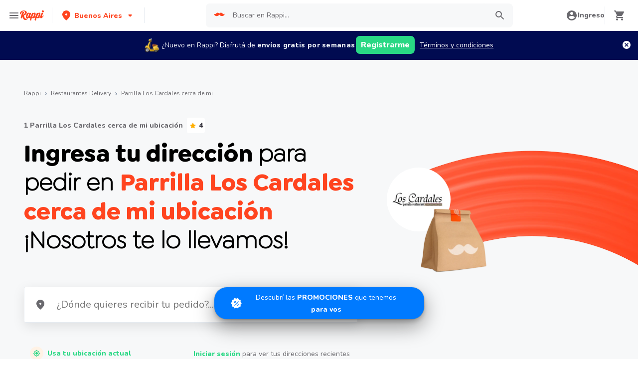

--- FILE ---
content_type: text/html; charset=utf-8
request_url: https://www.rappi.com.ar/restaurantes/delivery/18256-parrilla-los-cardales
body_size: 50755
content:
<!DOCTYPE html><html lang="es" translate="no"><head><script></script><meta charSet="utf-8"/><meta name="viewport" content="width=device-width, initial-scale=1, maximum-scale=1"/><meta name="rappi-starter" content="v1.159.2"/><meta name="theme-color" content="#ff441f"/><link rel="manifest" href="/manifest.json"/><link rel="apple-touch-icon" href="/pwa-icons/192x192.png"/><link rel="dns-prefetch" href="https://images.rappi.com.ar"/><link rel="dns-prefetch" href="https://images.rappi.com"/><link rel="dns-prefetch" href="https://cdn.lr-ingest.com"/><link rel="dns-prefetch" href="https://cdn.amplitude.com"/><link rel="dns-prefetch" href="https://www.googletagmanager.com"/><link rel="dns-prefetch" href="https://www.google-analytics.com"/><meta name="thumbnail" content="https://images.rappi.com.ar/restaurants_logo/loscardales-1594214393966.png"/><title>Parrilla Los Cardales cerca de mi - Rappi</title><link rel="icon" href="/favicon.ico"/><meta name="description" content="Elige entre 1 Parrilla Los Cardales en Argentina para pedir delivery de su comida favorita y en Rappi se lo entregamos en minutos."/><link rel="canonical" href="https://www.rappi.com.ar/restaurantes/delivery/18256-parrilla-los-cardales"/><link rel="preload" href="/assets/mobile-header-trail-image.webp" as="image"/><script type="application/ld+json" id="breadcrumbs-schema" data-testid="breadcrumbs-schema">{"@context":"https://schema.org/","@type":"BreadcrumbList","itemListElement":[{"@type":"ListItem","position":1,"name":"Rappi","item":"https://www.rappi.com.ar"},{"@type":"ListItem","position":2,"name":"Restaurantes Delivery","item":"https://www.rappi.com.ar/restaurantes"},{"@type":"ListItem","position":3,"name":"Parrilla Los Cardales cerca de mi","item":"https://www.rappi.com.ar/restaurantes/delivery/18256-parrilla-los-cardales"}]}</script><script type="application/ld+json" id="brand-store-schema" data-testid="brand-store-schema">{"@context":"https://schema.org/","@type":"Brand","description":"Elige entre 1 Parrilla Los Cardales en Argentina para pedir delivery de su comida favorita y en Rappi se lo entregamos en minutos.","name":"Parrilla Los Cardales"}</script><script type="application/ld+json" id="faqs-schema" data-testid="faqs-schema">{"@context":"https://schema.org","@type":"FAQPage","mainEntity":[{"@type":"Question","name":"¿Parrilla Los Cardales hace delivery cerca de mi ubicación?","acceptedAnswer":{"@type":"Answer","text":"Si, Parrilla Los Cardales hace delivery con Rappi. Solo elige tu restaurante mas cercano, revisa las diferentes opciones de menú que Parrilla Los Cardales ofrece, agregalas al carrito y paga online "}},{"@type":"Question","name":"¿Parrilla Los Cardales ofrece con Rappi 15 días de envíos gratis?","acceptedAnswer":{"@type":"Answer","text":"Sí, para todos los nuevos usuarios Rappi ofrece 15 días de envíos gratis con Parrilla Los Cardales "}}]}</script><script type="application/ld+json" id="rating-schema" data-testid="rating-schema">{"@context":"https://schema.org/","@type":"AggregateRating","itemReviewed":{"@type":"Restaurant","image":"https://images.rappi.com.ar/restaurants_logo/loscardales-1594214393966.png","name":"Parrilla Los Cardales"},"ratingCount":40,"ratingValue":3.9,"bestRating":3.9}</script><meta name="next-head-count" content="23"/><link rel="preload" as="script" href="/mf-header/static/index-b81a346d.js"/><link rel="preconnect" href="https://fonts.googleapis.com"/><link rel="preconnect" href="https://fonts.gstatic.com" crossorigin=""/><link rel="preconnect" href="https://fonts.gstatic.com" crossorigin /><link rel="preload" href="/static-restaurantes/_next/static/css/d4c77453898b5f43.css" as="style"/><link rel="stylesheet" href="/static-restaurantes/_next/static/css/d4c77453898b5f43.css" data-n-g=""/><noscript data-n-css=""></noscript><script defer="" nomodule="" src="/static-restaurantes/_next/static/chunks/polyfills-c67a75d1b6f99dc8.js"></script><script defer="" src="/static-restaurantes/_next/static/chunks/bd1a647f-9e59058a3b998e51.js"></script><script defer="" src="/static-restaurantes/_next/static/chunks/513-bbb926c5b3b2920a.js"></script><script defer="" src="/static-restaurantes/_next/static/chunks/8138-4d2b58f91f5a3506.js"></script><script defer="" src="/static-restaurantes/_next/static/chunks/4040-9fd3285c10234cbf.js"></script><script defer="" src="/static-restaurantes/_next/static/chunks/126-b71436b33d2fa2f2.js"></script><script defer="" src="/static-restaurantes/_next/static/chunks/7776.7cc0b1a22081bf78.js"></script><script src="/static-restaurantes/_next/static/chunks/webpack-de9c65148af1b885.js" defer=""></script><script src="/static-restaurantes/_next/static/chunks/framework-7fd44d51485e50e0.js" defer=""></script><script src="/static-restaurantes/_next/static/chunks/main-92226eee798c2d2b.js" defer=""></script><script src="/static-restaurantes/_next/static/chunks/pages/_app-f476d380a0d81486.js" defer=""></script><script src="/static-restaurantes/_next/static/chunks/29-dc4940c6613f4148.js" defer=""></script><script src="/static-restaurantes/_next/static/chunks/1363-537e74640bcea6a9.js" defer=""></script><script src="/static-restaurantes/_next/static/chunks/pages/brands/ssg/%5Bbrand%5D-63869ae44526e15d.js" defer=""></script><script src="/static-restaurantes/_next/static/pIZJdByh9nFLLJdGonhAW/_buildManifest.js" defer=""></script><script src="/static-restaurantes/_next/static/pIZJdByh9nFLLJdGonhAW/_ssgManifest.js" defer=""></script><style data-styled="" data-styled-version="5.3.11">.bSgaqa{padding-bottom:95px;}/*!sc*/
@media (min-width:1024px){.bSgaqa{padding-bottom:60px;}}/*!sc*/
data-styled.g1[id="sc-f11125a6-0"]{content:"bSgaqa,"}/*!sc*/
.ksCOBB{border:0;-webkit-clip:rect(0 0 0 0);clip:rect(0 0 0 0);height:1px;margin:-1px;overflow:hidden;padding:0;position:absolute;width:1px;white-space:nowrap;}/*!sc*/
data-styled.g2[id="sc-aXZVg"]{content:"ksCOBB,"}/*!sc*/
.hJyBLL{font-size:14px;font-family:Nunito;font-weight:800;line-height:1.71;-webkit-letter-spacing:normal;-moz-letter-spacing:normal;-ms-letter-spacing:normal;letter-spacing:normal;color:#ff441f;}/*!sc*/
.fFxhKL{font-size:14px;font-family:Nunito;font-weight:800;line-height:1.71;-webkit-letter-spacing:normal;-moz-letter-spacing:normal;-ms-letter-spacing:normal;letter-spacing:normal;color:#6a696e;}/*!sc*/
.cSHhhD{font-size:20px;font-family:Nunito;font-weight:800;line-height:1.5;-webkit-letter-spacing:normal;-moz-letter-spacing:normal;-ms-letter-spacing:normal;letter-spacing:normal;color:#2e2c36;}/*!sc*/
.dNJDcv{font-size:14px;font-family:Nunito;font-weight:800;line-height:1.71;-webkit-letter-spacing:normal;-moz-letter-spacing:normal;-ms-letter-spacing:normal;letter-spacing:normal;color:#2e2c36;}/*!sc*/
.dmcVvS{font-size:16px;font-family:Nunito;font-weight:400;line-height:1.63;-webkit-letter-spacing:normal;-moz-letter-spacing:normal;-ms-letter-spacing:normal;letter-spacing:normal;color:#2e2c36;}/*!sc*/
.fjGlDU{font-size:12px;font-family:Nunito;font-weight:400;line-height:1.83;-webkit-letter-spacing:normal;-moz-letter-spacing:normal;-ms-letter-spacing:normal;letter-spacing:normal;color:#6a696e;}/*!sc*/
.kJNtFe{font-size:24px;font-family:Nunito;font-weight:800;line-height:1.42;-webkit-letter-spacing:-0.24px;-moz-letter-spacing:-0.24px;-ms-letter-spacing:-0.24px;letter-spacing:-0.24px;color:#2e2c36;}/*!sc*/
.dgwgVX{font-size:20px;font-family:Nunito;font-weight:400;line-height:1.5;-webkit-letter-spacing:normal;-moz-letter-spacing:normal;-ms-letter-spacing:normal;letter-spacing:normal;color:#6a696e;}/*!sc*/
.iwzXHe{font-size:16px;font-family:Nunito;font-weight:400;line-height:1.63;-webkit-letter-spacing:normal;-moz-letter-spacing:normal;-ms-letter-spacing:normal;letter-spacing:normal;color:#6a696e;}/*!sc*/
.Va-dMe{font-size:16px;font-family:Nunito;font-weight:800;line-height:1.63;-webkit-letter-spacing:normal;-moz-letter-spacing:normal;-ms-letter-spacing:normal;letter-spacing:normal;color:#2e2c36;}/*!sc*/
.fEFnDY{font-size:12px;font-family:Nunito;font-weight:800;line-height:1.83;-webkit-letter-spacing:normal;-moz-letter-spacing:normal;-ms-letter-spacing:normal;letter-spacing:normal;color:#2e2c36;}/*!sc*/
data-styled.g5[id="sc-fqkvVR"]{content:"hJyBLL,fFxhKL,cSHhhD,dNJDcv,dmcVvS,fjGlDU,kJNtFe,dgwgVX,iwzXHe,Va-dMe,fEFnDY,"}/*!sc*/
.hJcVxz{cursor:pointer;white-space:nowrap;outline:none;border:none;-webkit-text-decoration:none;text-decoration:none;}/*!sc*/
.hJcVxz.disabled{pointer-events:none;}/*!sc*/
.hJcVxz span > svg{vertical-align:middle;display:inline-block;position:relative;}/*!sc*/
.hJcVxz.primary,.hJcVxz.secondary{color:#29d884;}/*!sc*/
.hJcVxz.primary span > svg,.hJcVxz.secondary span > svg{fill:#29d884;bottom:3px;}/*!sc*/
.hJcVxz.primary span > svg path,.hJcVxz.secondary span > svg path{fill:#29d884;}/*!sc*/
.hJcVxz.primary:hover,.hJcVxz.secondary:hover{color:#2acf86;}/*!sc*/
.hJcVxz.primary:hover span > svg,.hJcVxz.secondary:hover span > svg{fill:#2acf86;}/*!sc*/
.hJcVxz.primary:hover span > svg path,.hJcVxz.secondary:hover span > svg path{fill:#2acf86;}/*!sc*/
.hJcVxz.primary:active,.hJcVxz.secondary:active,.hJcVxz.primary:focus,.hJcVxz.secondary:focus,.hJcVxz.primary:visited,.hJcVxz.secondary:visited{color:#21b16c;}/*!sc*/
.hJcVxz.primary:active span > svg,.hJcVxz.secondary:active span > svg,.hJcVxz.primary:focus span > svg,.hJcVxz.secondary:focus span > svg,.hJcVxz.primary:visited span > svg,.hJcVxz.secondary:visited span > svg{fill:#21b16c;}/*!sc*/
.hJcVxz.primary:active span > svg path,.hJcVxz.secondary:active span > svg path,.hJcVxz.primary:focus span > svg path,.hJcVxz.secondary:focus span > svg path,.hJcVxz.primary:visited span > svg path,.hJcVxz.secondary:visited span > svg path{fill:#21b16c;}/*!sc*/
.hJcVxz.tertiary{color:#2e2c36;}/*!sc*/
.hJcVxz.tertiary span > svg{fill:#2e2c36;bottom:2px;}/*!sc*/
.hJcVxz.tertiary span > svg path{fill:#2e2c36;}/*!sc*/
.hJcVxz.tertiary:hover{color:#29d884;}/*!sc*/
.hJcVxz.tertiary:hover span > svg{fill:#29d884;}/*!sc*/
.hJcVxz.tertiary:hover span > svg path{fill:#29d884;}/*!sc*/
.hJcVxz.tertiary:active,.hJcVxz.tertiary:focus,.hJcVxz.tertiary:visited{color:#6a696e;}/*!sc*/
.hJcVxz.tertiary:active span > svg,.hJcVxz.tertiary:focus span > svg,.hJcVxz.tertiary:visited span > svg{fill:#6a696e;}/*!sc*/
.hJcVxz.tertiary:active span > svg path,.hJcVxz.tertiary:focus span > svg path,.hJcVxz.tertiary:visited span > svg path{fill:#6a696e;}/*!sc*/
.hJcVxz.prevent-redirect{pointer-events:none;cursor:pointer;}/*!sc*/
.hJcVxz.primary.disabled,.hJcVxz.secondary.disabled,.hJcVxz.tertiary.disabled,.hJcVxz.quaternary.disabled{color:#b3b9c2;}/*!sc*/
.hJcVxz.primary.disabled span > svg,.hJcVxz.secondary.disabled span > svg,.hJcVxz.tertiary.disabled span > svg,.hJcVxz.quaternary.disabled span > svg{fill:#b3b9c2;}/*!sc*/
.hJcVxz.primary.disabled span > svg path,.hJcVxz.secondary.disabled span > svg path,.hJcVxz.tertiary.disabled span > svg path,.hJcVxz.quaternary.disabled span > svg path{fill:#b3b9c2;}/*!sc*/
.hJcVxz.quaternary{color:#29d884;}/*!sc*/
.hJcVxz.quaternary span > svg{fill:#29d884;bottom:2px;}/*!sc*/
.hJcVxz.quaternary span > svg path{fill:#29d884;}/*!sc*/
.hJcVxz.quaternary:hover{color:#2acf86;}/*!sc*/
.hJcVxz.quaternary:hover span > svg{fill:#2acf86;}/*!sc*/
.hJcVxz.quaternary:hover span > svg path{fill:#2acf86;}/*!sc*/
.hJcVxz.quaternary:active,.hJcVxz.quaternary:focus,.hJcVxz.quaternary:visited{color:#21b16c;}/*!sc*/
.hJcVxz.quaternary:active span > svg,.hJcVxz.quaternary:focus span > svg,.hJcVxz.quaternary:visited span > svg{fill:#21b16c;}/*!sc*/
.hJcVxz.quaternary:active span > svg path,.hJcVxz.quaternary:focus span > svg path,.hJcVxz.quaternary:visited span > svg path{fill:#21b16c;}/*!sc*/
data-styled.g13[id="sc-kpDqfm"]{content:"hJcVxz,"}/*!sc*/
.ejRuog{width:100%;background-color:#ffffff;position:absolute;padding-top:16px;}/*!sc*/
@media (min-width:768px){.ejRuog{padding-top:40px;}}/*!sc*/
data-styled.g16[id="sc-cwHptR"]{content:"ejRuog,"}/*!sc*/
.dfMsDc{margin:0 auto;}/*!sc*/
@media (max-width:1024px){.dfMsDc{width:auto;}}/*!sc*/
data-styled.g17[id="sc-jEACwC"]{content:"dfMsDc,"}/*!sc*/
.fCPNFM{padding:0 33px;}/*!sc*/
@media (max-width:768px){.fCPNFM{padding:0;}}/*!sc*/
@media (min-width:769px){.fCPNFM{padding:0;}}/*!sc*/
data-styled.g18[id="sc-cPiKLX"]{content:"fCPNFM,"}/*!sc*/
.iOvrwt{display:grid;grid-template-columns:1fr;-webkit-box-pack:center;-webkit-justify-content:center;-ms-flex-pack:center;justify-content:center;}/*!sc*/
@media (min-width:768px){.iOvrwt{row-gap:40px;display:grid;grid-template-columns:1fr 1fr 1fr;padding:0 40px;}}/*!sc*/
data-styled.g19[id="sc-dLMFU"]{content:"iOvrwt,"}/*!sc*/
.hHEFFo{padding:17px 0;margin:0;border-bottom:1px solid #e6ebf1;display:-webkit-box;display:-webkit-flex;display:-ms-flexbox;display:flex;-webkit-box-pack:justify;-webkit-justify-content:space-between;-ms-flex-pack:justify;justify-content:space-between;}/*!sc*/
.hHEFFo svg{display:block;margin-right:15px;}/*!sc*/
@media (min-width:769px){.hHEFFo{border-bottom:none;padding:0;}.hHEFFo svg{display:none;}}/*!sc*/
data-styled.g20[id="sc-eDPEul"]{content:"hHEFFo,"}/*!sc*/
.gHukRS{margin:0;font-family:Nunito;font-weight:800;font-size:16px;line-height:1.63;-webkit-letter-spacing:normal;-moz-letter-spacing:normal;-ms-letter-spacing:normal;letter-spacing:normal;}/*!sc*/
@media (max-width:768px){.gHukRS{margin:0 0 0 17px !important;font-family:'Nunito',sans-serif;font-weight:400;}}/*!sc*/
data-styled.g21[id="sc-eldPxv"]{content:"gHukRS,"}/*!sc*/
.kUkPpB{max-width:460px;width:100%;padding:10px 0 0 0;margin:0;}/*!sc*/
@media (max-width:768px){.kUkPpB{width:inherit;max-width:inherit;display:-webkit-box;display:-webkit-flex;display:-ms-flexbox;display:flex;-webkit-flex-direction:column;-ms-flex-direction:column;flex-direction:column;border-bottom:1px solid rgb(230,235,241);margin:0;padding:8px 46px;display:none;}}/*!sc*/
data-styled.g22[id="sc-fPXMVe"]{content:"kUkPpB,"}/*!sc*/
.esyDId{display:inline-block;vertical-align:top;zoom:1;width:180px;height:auto;min-height:24px;margin-bottom:4px;margin-right:40px;}/*!sc*/
.esyDId a{font-family:Nunito;font-weight:400;font-size:14px;line-height:1.71;-webkit-letter-spacing:normal;-moz-letter-spacing:normal;-ms-letter-spacing:normal;letter-spacing:normal;-webkit-text-decoration:none;text-decoration:none;-webkit-box-flex:0;-webkit-flex-grow:0;-ms-flex-positive:0;flex-grow:0;}/*!sc*/
.esyDId .more{color:#ff441f;cursor:pointer;}/*!sc*/
data-styled.g23[id="sc-gFqAkR"]{content:"esyDId,"}/*!sc*/
.kqMwNK{display:-webkit-box;display:-webkit-flex;display:-ms-flexbox;display:flex;width:100%;gap:10px;-webkit-box-pack:center;-webkit-justify-content:center;-ms-flex-pack:center;justify-content:center;}/*!sc*/
@media (min-width:375px){.kqMwNK{gap:20px;}}/*!sc*/
data-styled.g24[id="sc-ikkxIA"]{content:"kqMwNK,"}/*!sc*/
.kSFOUK{display:-webkit-box;display:-webkit-flex;display:-ms-flexbox;display:flex;-webkit-flex-wrap:wrap;-ms-flex-wrap:wrap;flex-wrap:wrap;-webkit-align-items:center;-webkit-box-align:center;-ms-flex-align:center;align-items:center;padding:0 0 20px 0;}/*!sc*/
.kSFOUK > *{margin-top:20px;display:-webkit-box;display:-webkit-flex;display:-ms-flexbox;display:flex;width:100%;-webkit-box-pack:center;-webkit-justify-content:center;-ms-flex-pack:center;justify-content:center;text-align:center;}/*!sc*/
@media (min-width:1024px){.kSFOUK{margin-left:40px;margin-right:40px;padding:40px 0 20px 0;}.kSFOUK > *{width:calc(100% / 3);}.kSFOUK section:nth-child(1){-webkit-box-pack:start;-webkit-justify-content:flex-start;-ms-flex-pack:start;justify-content:flex-start;}.kSFOUK section:nth-child(4){-webkit-box-pack:end;-webkit-justify-content:flex-end;-ms-flex-pack:end;justify-content:flex-end;}.kSFOUK section:nth-child(5){width:100%;text-align:center;margin-top:40px;}}/*!sc*/
@media only screen and (min-width:768px) and (max-width:1024px){.kSFOUK{margin-left:40px;margin-right:40px;gap:0;padding:20px 0 40px 0;}.kSFOUK > *{display:-webkit-box;display:-webkit-flex;display:-ms-flexbox;display:flex;width:50%;margin-top:40px;}.kSFOUK section:nth-child(1),.kSFOUK section:nth-child(4){-webkit-box-pack:start;-webkit-justify-content:flex-start;-ms-flex-pack:start;justify-content:flex-start;}.kSFOUK section:nth-child(3),.kSFOUK section:nth-child(5){-webkit-box-pack:end;-webkit-justify-content:flex-end;-ms-flex-pack:end;justify-content:flex-end;}}/*!sc*/
data-styled.g25[id="sc-dAbbOL"]{content:"kSFOUK,"}/*!sc*/
.bKxsqX{display:-webkit-box;display:-webkit-flex;display:-ms-flexbox;display:flex;gap:20px;}/*!sc*/
data-styled.g26[id="sc-feUZmu"]{content:"bKxsqX,"}/*!sc*/
.cwUiQB{cursor:pointer;display:-webkit-box;display:-webkit-flex;display:-ms-flexbox;display:flex;gap:20px;}/*!sc*/
@media (max-width:769px){.cwUiQB{display:none;}}/*!sc*/
data-styled.g27[id="sc-fUnMCh"]{content:"cwUiQB,"}/*!sc*/
.dPIKfT{display:none;}/*!sc*/
@media (max-width:768px){.dPIKfT{display:-webkit-box;display:-webkit-flex;display:-ms-flexbox;display:flex;-webkit-flex-direction:column;-ms-flex-direction:column;flex-direction:column;padding:40px 0;}.dPIKfT button{padding:0;}}/*!sc*/
data-styled.g28[id="sc-hzhJZQ"]{content:"dPIKfT,"}/*!sc*/
.eRIcd{font-family:Nunito;font-weight:800;font-size:14px;line-height:1.71;-webkit-letter-spacing:normal;-moz-letter-spacing:normal;-ms-letter-spacing:normal;letter-spacing:normal;display:-webkit-box;display:-webkit-flex;display:-ms-flexbox;display:flex;-webkit-flex-direction:column;-ms-flex-direction:column;flex-direction:column;-webkit-align-items:center;-webkit-box-align:center;-ms-flex-align:center;align-items:center;-webkit-box-pack:center;-webkit-justify-content:center;-ms-flex-pack:center;justify-content:center;gap:5px;width:90px;height:80px;-webkit-box-flex:0;-webkit-flex-grow:0;-ms-flex-positive:0;flex-grow:0;margin:0;padding:0;border-radius:8px;background-color:#5e00be;border:none;color:#ffffff;cursor:pointer;}/*!sc*/
@media (min-width:375px){.eRIcd{font-family:Nunito;font-weight:800;font-size:16px;line-height:1.63;-webkit-letter-spacing:normal;-moz-letter-spacing:normal;-ms-letter-spacing:normal;letter-spacing:normal;width:100px;height:80px;}}/*!sc*/
@media (min-width:768px){.eRIcd{-webkit-flex-direction:row;-ms-flex-direction:row;flex-direction:row;gap:5px;width:150px;height:50px;}}/*!sc*/
@media (min-width:1440px){.eRIcd{width:170px;height:50px;}}/*!sc*/
data-styled.g29[id="sc-fHjqPf"]{content:"eRIcd,"}/*!sc*/
.bmJFlL p{font-family:Nunito;font-weight:400;font-size:14px;line-height:1.71;-webkit-letter-spacing:normal;-moz-letter-spacing:normal;-ms-letter-spacing:normal;letter-spacing:normal;color:#6a696e;}/*!sc*/
data-styled.g30[id="sc-hmdomO"]{content:"bmJFlL,"}/*!sc*/
.kFiRWA{display:none;}/*!sc*/
@media (max-width:425px){.kFiRWA{display:block;width:100%;height:auto;}}/*!sc*/
data-styled.g31[id="sc-bXCLTC"]{content:"kFiRWA,"}/*!sc*/
.fBwevb{white-space:normal;line-height:15px;}/*!sc*/
data-styled.g34[id="sc-koXPp"]{content:"fBwevb,"}/*!sc*/
.dHijOW{font-family:Nunito;font-weight:800;font-size:14px;line-height:1.71;-webkit-letter-spacing:normal;-moz-letter-spacing:normal;-ms-letter-spacing:normal;letter-spacing:normal;color:#6a696e;width:100%;padding-top:30px;text-align:center;font-size:14px;}/*!sc*/
.dHijOW p{margin:0 0 10px 0;}/*!sc*/
@media (min-width:768px){.dHijOW{padding-top:40px;}}/*!sc*/
@media (max-width:768px){.dHijOW{margin:30px 0 0;padding:0 20px;}}/*!sc*/
data-styled.g35[id="sc-bmzYkS"]{content:"dHijOW,"}/*!sc*/
.edtQYz{margin:0 0 10px 0;}/*!sc*/
data-styled.g36[id="sc-iHGNWf"]{content:"edtQYz,"}/*!sc*/
.SySkn{display:inline-block;padding:25px 0;border:1px solid #bebcc1;}/*!sc*/
data-styled.g37[id="sc-dtBdUo"]{content:"SySkn,"}/*!sc*/
.bhgJkt{margin:0 auto 40px;display:grid;grid-template-columns:47% 47%;grid-gap:6%;max-width:769px;}/*!sc*/
@media (max-width:769px){.bhgJkt{grid-template-columns:auto;}}/*!sc*/
data-styled.g38[id="sc-kOHTFB"]{content:"bhgJkt,"}/*!sc*/
.hcwEYC{font-family:Nunito;font-weight:800;font-size:14px;line-height:1.71;-webkit-letter-spacing:normal;-moz-letter-spacing:normal;-ms-letter-spacing:normal;letter-spacing:normal;color:#2e2c36;font-size:14px;margin-bottom:16px;}/*!sc*/
@media (max-width:768px){.hcwEYC{margin-bottom:25px;}}/*!sc*/
data-styled.g39[id="sc-dtInlm"]{content:"hcwEYC,"}/*!sc*/
.jzNMuk{color:#6a696e;-webkit-text-decoration:none;text-decoration:none;margin-bottom:10px;display:block;font-family:Nunito;font-weight:400;font-size:14px;line-height:1.71;-webkit-letter-spacing:normal;-moz-letter-spacing:normal;-ms-letter-spacing:normal;letter-spacing:normal;}/*!sc*/
.jzNMuk:hover{-webkit-text-decoration:underline;text-decoration:underline;}/*!sc*/
@media (max-width:768px){.jzNMuk{margin-bottom:20px;}}/*!sc*/
data-styled.g40[id="sc-kOPcWz"]{content:"jzNMuk,"}/*!sc*/
.bclqjS{-webkit-letter-spacing:normal;-moz-letter-spacing:normal;-ms-letter-spacing:normal;letter-spacing:normal;text-align:center;white-space:nowrap;outline:none;border-radius:8px;object-fit:contain;border:none;font-family:'Nunito';font-weight:800;background-color:transparent;}/*!sc*/
.bclqjS[disabled]{pointer-events:none;}/*!sc*/
.bclqjS:hover{cursor:pointer;}/*!sc*/
data-styled.g48[id="sc-dCFHLb"]{content:"bclqjS,"}/*!sc*/
.jINFBH.primary{background-color:#29d884;color:#ffffff;}/*!sc*/
.jINFBH.primary:hover{background-color:#2acf86;color:#ffffff;}/*!sc*/
.jINFBH.primary:active,.jINFBH.primary:focus{background-color:#21b16c;color:#ffffff;}/*!sc*/
.jINFBH.primary span > svg{fill:#ffffff;}/*!sc*/
.jINFBH.primary span > svg path{fill:#ffffff;}/*!sc*/
.jINFBH.primary.sc-fhzFiK[disabled]{background-color:#e6ebf1;color:#b3b9c2;}/*!sc*/
.jINFBH.primary.sc-fhzFiK[disabled] span > svg{fill:#b3b9c2;}/*!sc*/
.jINFBH.primary.sc-fhzFiK[disabled] span > svg path{fill:#b3b9c2;}/*!sc*/
.jINFBH.secondary{background-color:#e9fcf2;color:#29d884;}/*!sc*/
.jINFBH.secondary:hover{background-color:#29d884;color:#ffffff;}/*!sc*/
.jINFBH.secondary:active,.jINFBH.secondary:focus{background-color:#21b16c;color:#ffffff;}/*!sc*/
.jINFBH.secondary span > svg{fill:#29d884;}/*!sc*/
.jINFBH.secondary span > svg path{fill:#29d884;}/*!sc*/
.jINFBH.secondary.sc-fhzFiK[disabled]{background-color:#f7f8f9;color:#b3b9c2;}/*!sc*/
.jINFBH.secondary.sc-fhzFiK[disabled] span > svg{fill:#b3b9c2;}/*!sc*/
.jINFBH.secondary.sc-fhzFiK[disabled] span > svg path{fill:#b3b9c2;}/*!sc*/
.jINFBH.tertiary{border:solid 1px #e6ebf1;background-color:#ffffff;color:#ff441f;}/*!sc*/
.jINFBH.tertiary:hover{background-color:#f7f8f9;}/*!sc*/
.jINFBH.tertiary:active,.jINFBH.tertiary:focus{border:solid 1px #ff441f;background-color:#f7f8f9;}/*!sc*/
.jINFBH.tertiary span > svg{fill:#ff441f;}/*!sc*/
.jINFBH.tertiary span > svg path{fill:#ff441f;}/*!sc*/
.jINFBH.small{width:100%;height:48px;padding:10px 16px;font-size:16px;line-height:1.63;}/*!sc*/
@media (min-width:769px){.jINFBH.small{width:auto;min-width:100px;max-width:343px;height:36px;padding:6px 10px;font-size:14px;line-height:1.71;}}/*!sc*/
.jINFBH.big{min-width:162px;max-width:343px;height:48px;padding:10px;font-size:16px;line-height:1.63;}/*!sc*/
.jINFBH.wide{width:100%;height:48px;padding:10px 16px;font-size:16px;line-height:1.63;}/*!sc*/
@media (min-width:769px){.jINFBH.wide{min-width:162px;max-width:343px;padding:10px;}}/*!sc*/
data-styled.g49[id="sc-fhzFiK"]{content:"jINFBH,"}/*!sc*/
.loZFDH{width:100%;display:-webkit-box;display:-webkit-flex;display:-ms-flexbox;display:flex;-webkit-box-pack:center;-webkit-justify-content:center;-ms-flex-pack:center;justify-content:center;-webkit-align-items:center;-webkit-box-align:center;-ms-flex-align:center;align-items:center;font-stretch:normal;font-style:normal;}/*!sc*/
.loZFDH label{cursor:pointer;}/*!sc*/
data-styled.g50[id="sc-jxOSlx"]{content:"loZFDH,"}/*!sc*/
.lcPTRh{display:inherit;margin-left:-4px;margin-right:8px;}/*!sc*/
.lcPTRh svg{display:inline-block;}/*!sc*/
data-styled.g51[id="sc-lcIPJg"]{content:"lcPTRh,"}/*!sc*/
.gxAhvr{width:100%;position:relative;}/*!sc*/
data-styled.g61[id="sc-uVWWZ"]{content:"gxAhvr,"}/*!sc*/
.cfzBta{width:100%;height:48px;font-family:'Nunito';font-weight:400;font-size:14px;font-stretch:normal;font-style:normal;line-height:1.71;-webkit-letter-spacing:normal;-moz-letter-spacing:normal;-ms-letter-spacing:normal;letter-spacing:normal;text-align:left;box-sizing:border-box;color:#2e2c36;background-color:#f7f8f9;border-top:none;border-left:none;border-right:none;border-bottom:1px solid #e6ebf1;padding:12px 20px 12px 0px;padding-left:12px;caret-color:#29d884;}/*!sc*/
.cfzBta:disabled{cursor:not-allowed;}/*!sc*/
.cfzBta:disabled::-webkit-input-placeholder{color:#b3b9c2;}/*!sc*/
.cfzBta:disabled::-moz-placeholder{color:#b3b9c2;}/*!sc*/
.cfzBta:disabled:-ms-input-placeholder{color:#b3b9c2;}/*!sc*/
.cfzBta:disabled::placeholder{color:#b3b9c2;}/*!sc*/
.cfzBta:focus{border-top:none;border-left:none;border-right:none;border-bottom:1px solid #29d884;outline:#29d884;}/*!sc*/
.cfzBta::-webkit-input-placeholder{color:#6a696e;}/*!sc*/
.cfzBta::-moz-placeholder{color:#6a696e;}/*!sc*/
.cfzBta:-ms-input-placeholder{color:#6a696e;}/*!sc*/
.cfzBta::placeholder{color:#6a696e;}/*!sc*/
data-styled.g64[id="sc-cfxfcM"]{content:"cfzBta,"}/*!sc*/
.bVWrfg{display:-webkit-box;display:-webkit-flex;display:-ms-flexbox;display:flex;-webkit-box-flex:1;-webkit-flex-grow:1;-ms-flex-positive:1;flex-grow:1;-webkit-align-items:center;-webkit-box-align:center;-ms-flex-align:center;align-items:center;-webkit-box-pack:center;-webkit-justify-content:center;-ms-flex-pack:center;justify-content:center;}/*!sc*/
data-styled.g66[id="sc-gmPhUn"]{content:"bVWrfg,"}/*!sc*/
@media (min-width:768px){.cCntwh{display:-webkit-box;display:-webkit-flex;display:-ms-flexbox;display:flex;-webkit-box-pack:right;-webkit-justify-content:right;-ms-flex-pack:right;justify-content:right;width:auto;height:auto;}}/*!sc*/
@media (min-width:769px){.cCntwh{display:-webkit-box;display:-webkit-flex;display:-ms-flexbox;display:flex;-webkit-box-pack:center;-webkit-justify-content:center;-ms-flex-pack:center;justify-content:center;width:auto;height:auto;}}/*!sc*/
.cCntwh input[type='search']::-webkit-search-decoration,.cCntwh input[type='search']::-webkit-search-cancel-button,.cCntwh input[type='search']::-webkit-search-results-button,.cCntwh input[type='search']::-webkit-search-results-decoration{-webkit-appearance:none;}/*!sc*/
data-styled.g68[id="sc-iHbSHJ"]{content:"cCntwh,"}/*!sc*/
.feLpMi{border-radius:8px;overflow:hidden;display:-webkit-box;display:-webkit-flex;display:-ms-flexbox;display:flex;-webkit-box-pack:end;-webkit-justify-content:flex-end;-ms-flex-pack:end;justify-content:flex-end;-webkit-align-items:center;-webkit-box-align:center;-ms-flex-align:center;align-items:center;width:100%;background-color:#f7f8f9;min-width:calc(100vw - 170px);}/*!sc*/
@media (min-width:425px){.feLpMi{min-width:calc(100vw - 200px);}}/*!sc*/
@media (min-width:1024px){.feLpMi{min-width:calc(100vw - 664px);}}/*!sc*/
data-styled.g71[id="sc-ddjGPC"]{content:"feLpMi,"}/*!sc*/
.iCIzx{background-color:#f7f8f9;display:-webkit-box;display:-webkit-flex;display:-ms-flexbox;display:flex;width:100%;border-radius:8px;}/*!sc*/
data-styled.g72[id="sc-dSCufp"]{content:"iCIzx,"}/*!sc*/
.jabhpj{grid-area:input;border:none;padding-top:6px;padding-bottom:6px;height:48px;max-width:100%;width:100%;border-radius:8px;}/*!sc*/
.jabhpj div{top:6px !important;}/*!sc*/
.jabhpj:focus{border:none;}/*!sc*/
@media (max-width:320px){.jabhpj:placeholder-shown{max-width:85px;text-overflow:ellipsis;overflow:hidden;white-space:nowrap;font-size:12px;}}/*!sc*/
data-styled.g73[id="sc-fxwrCY"]{content:"jabhpj,"}/*!sc*/
.ezxEwI{fill:#ff441f;}/*!sc*/
data-styled.g75[id="sc-jnOGJG"]{content:"ezxEwI,"}/*!sc*/
.cEUfmD{grid-area:button;width:37.8px;height:36px;border-radius:10px;border:none;display:-webkit-box;display:-webkit-flex;display:-ms-flexbox;display:flex;-webkit-align-items:center;-webkit-box-align:center;-ms-flex-align:center;align-items:center;-webkit-box-pack:center;-webkit-justify-content:center;-ms-flex-pack:center;justify-content:center;margin:4px;cursor:pointer;}/*!sc*/
@media (min-width:768px){.cEUfmD{width:46px;height:40px;}}/*!sc*/
data-styled.g77[id="sc-eZkCL"]{content:"cEUfmD,"}/*!sc*/
.dZmULy{vertical-align:middle;height:24px;width:24px;margin:10px 4px 10px 16px;}/*!sc*/
data-styled.g82[id="sc-brPLxw"]{content:"dZmULy,"}/*!sc*/
.ghtMUq button{position:relative;background:none;color:inherit;border:none;padding:0;font:inherit;cursor:pointer;outline:inherit;height:36px;display:-webkit-box;display:-webkit-flex;display:-ms-flexbox;display:flex;-webkit-align-items:center;-webkit-box-align:center;-ms-flex-align:center;align-items:center;}/*!sc*/
.ghtMUq button:hover .shopping-card-icon{opacity:0.6;}/*!sc*/
data-styled.g84[id="sc-fvtFIe"]{content:"ghtMUq,"}/*!sc*/
.DfyUo{display:-webkit-box;display:-webkit-flex;display:-ms-flexbox;display:flex;}/*!sc*/
data-styled.g87[id="sc-jMakVo"]{content:"DfyUo,"}/*!sc*/
.dYigGY{display:-webkit-box;display:-webkit-flex;display:-ms-flexbox;display:flex;-webkit-align-items:center;-webkit-box-align:center;-ms-flex-align:center;align-items:center;max-width:100%;}/*!sc*/
data-styled.g88[id="sc-iMTnTL"]{content:"dYigGY,"}/*!sc*/
.dKDgpB{margin-right:4px;}/*!sc*/
.dKDgpB path{fill:#ff441f;}/*!sc*/
data-styled.g89[id="sc-krNlru"]{content:"dKDgpB,"}/*!sc*/
.iSoxZx{white-space:nowrap;overflow:hidden;text-overflow:ellipsis;color:#ff441f;}/*!sc*/
.iSoxZx:hover{-webkit-text-decoration:underline;text-decoration:underline;}/*!sc*/
data-styled.g90[id="sc-hwdzOV"]{content:"iSoxZx,"}/*!sc*/
.hMORLe{margin-left:4px;}/*!sc*/
.hMORLe path{fill:#ff441f;}/*!sc*/
data-styled.g91[id="sc-jaXxmE"]{content:"hMORLe,"}/*!sc*/
.gOJBxE{position:fixed;top:0;left:0;width:100%;background:white;z-index:1000;box-shadow:0 1px 0 0 #e6ebf1;gap:0;display:grid;grid-template-rows:61px 34px;grid-template-columns:50% 50%;grid-template-areas: 'left right' 'address address';}/*!sc*/
@media (min-width:1024px){.gOJBxE{grid-template-areas:'left address right';grid-template-columns:max-content max-content 1fr;grid-template-rows:61px;}}/*!sc*/
@media (min-width:1024px){.gOJBxE{gap:16px;}}/*!sc*/
data-styled.g92[id="sc-ibQAlb"]{content:"gOJBxE,"}/*!sc*/
.cewhHG{grid-area:left;display:-webkit-box;display:-webkit-flex;display:-ms-flexbox;display:flex;-webkit-align-items:center;-webkit-box-align:center;-ms-flex-align:center;align-items:center;gap:16px;margin-left:16px;}/*!sc*/
data-styled.g93[id="sc-jGKxIK"]{content:"cewhHG,"}/*!sc*/
.cGhUpe{grid-area:right;display:-webkit-box;display:-webkit-flex;display:-ms-flexbox;display:flex;-webkit-align-items:center;-webkit-box-align:center;-ms-flex-align:center;align-items:center;gap:16px;margin-right:16px;-webkit-box-pack:end;-webkit-justify-content:flex-end;-ms-flex-pack:end;justify-content:flex-end;}/*!sc*/
@media (min-width:1024px){.cGhUpe{padding-right:16px;}}/*!sc*/
data-styled.g94[id="sc-guJBdh"]{content:"cGhUpe,"}/*!sc*/
.jRJWub{cursor:pointer;}/*!sc*/
data-styled.g95[id="sc-hZDyAQ"]{content:"jRJWub,"}/*!sc*/
.erACWP{cursor:pointer;display:none;}/*!sc*/
@media (min-width:425px){.erACWP{display:block;}}/*!sc*/
data-styled.g96[id="sc-fTFjTM"]{content:"erACWP,"}/*!sc*/
.LBwmD{grid-area:address;display:-webkit-box;display:-webkit-flex;display:-ms-flexbox;display:flex;-webkit-box-pack:center;-webkit-justify-content:center;-ms-flex-pack:center;justify-content:center;min-height:unset;padding:0 16px;border:1px solid #e6ebf1;border-bottom:0;width:100%;}/*!sc*/
.LBwmD .ButtonAddress__text{max-width:400px;}/*!sc*/
@media (min-width:1024px){.LBwmD{-webkit-box-pack:left;-webkit-justify-content:left;-ms-flex-pack:left;justify-content:left;border-top:0;margin:15px 0;}.LBwmD .ButtonAddress__text{max-width:250px;}}/*!sc*/
data-styled.g97[id="sc-ktJbId"]{content:"LBwmD,"}/*!sc*/
.cPzOBO{pointer-events:all;display:none;}/*!sc*/
@media (min-width:1024px){.cPzOBO{-webkit-box-pack:center;-webkit-justify-content:center;-ms-flex-pack:center;justify-content:center;display:-webkit-box;display:-webkit-flex;display:-ms-flexbox;display:flex;}}/*!sc*/
data-styled.g99[id="sc-kMkxaj"]{content:"cPzOBO,"}/*!sc*/
.bhLPsf{padding-right:16px;border-right:1px solid #e6ebf1;}/*!sc*/
data-styled.g100[id="sc-fiCwlc"]{content:"bhLPsf,"}/*!sc*/
.ghMwzI{display:-webkit-box;display:-webkit-flex;display:-ms-flexbox;display:flex;-webkit-align-items:center;-webkit-box-align:center;-ms-flex-align:center;align-items:center;gap:6px;}/*!sc*/
.ghMwzI:hover{color:#29d884;}/*!sc*/
.ghMwzI:hover path{fill:#29d884;}/*!sc*/
data-styled.g101[id="sc-jIGnZt"]{content:"ghMwzI,"}/*!sc*/
.jqAfrb{display:none;}/*!sc*/
@media (min-width:1024px){.jqAfrb{display:block;}}/*!sc*/
data-styled.g102[id="sc-fBdRDi"]{content:"jqAfrb,"}/*!sc*/
.cXsHMa .ButtonAddress__text > span{font-size:14px;}/*!sc*/
data-styled.g107[id="sc-bpUBKd"]{content:"cXsHMa,"}/*!sc*/
.HySBE{width:100%;}/*!sc*/
data-styled.g120[id="sc-5a7def68-0"]{content:"HySBE,"}/*!sc*/
.jaQiPq{-webkit-filter:none !important;filter:none !important;}/*!sc*/
data-styled.g121[id="sc-5a7def68-1"]{content:"jaQiPq,"}/*!sc*/
.fvGLUl a:hover,.fvGLUl span{-webkit-text-decoration:none !important;text-decoration:none !important;}/*!sc*/
data-styled.g128[id="sc-4f6be059-0"]{content:"fvGLUl,"}/*!sc*/
.fLLump{display:-webkit-box;display:-webkit-flex;display:-ms-flexbox;display:flex;-webkit-flex-direction:column;-ms-flex-direction:column;flex-direction:column;-webkit-box-pack:center;-webkit-justify-content:center;-ms-flex-pack:center;justify-content:center;-webkit-align-items:center;-webkit-box-align:center;-ms-flex-align:center;align-items:center;width:100%;}/*!sc*/
@media (min-width:768px){.fLLump{padding:40px 16px;}}/*!sc*/
data-styled.g132[id="sc-dkmUuB"]{content:"fLLump,"}/*!sc*/
.fyUcav{position:relative;margin:0;padding:16px 0;width:100%;text-align:center;display:-webkit-box;display:-webkit-flex;display:-ms-flexbox;display:flex;-webkit-box-pack:center;-webkit-justify-content:center;-ms-flex-pack:center;justify-content:center;-webkit-align-items:center;-webkit-box-align:center;-ms-flex-align:center;align-items:center;margin-bottom:16px;}/*!sc*/
.fyUcav span{margin:0;}/*!sc*/
@media (min-width:768px){.fyUcav{border:none;padding:16px 0;}.fyUcav span{margin:0;}}/*!sc*/
.fyUcav svg{display:-webkit-box;display:-webkit-flex;display:-ms-flexbox;display:flex;position:absolute;right:10px;cursor:pointer;}/*!sc*/
@media (min-width:768px){.fyUcav svg{display:none;}}/*!sc*/
data-styled.g133[id="sc-ejfMa-d"]{content:"fyUcav,"}/*!sc*/
.iljGiW{white-space:normal;text-align:left;}/*!sc*/
data-styled.g134[id="sc-iEXKAA"]{content:"iljGiW,"}/*!sc*/
.iQRCHy{width:100%;}/*!sc*/
data-styled.g135[id="sc-EgOXT"]{content:"iQRCHy,"}/*!sc*/
.cxGFsg{padding:0;}/*!sc*/
data-styled.g136[id="sc-eZYNyq"]{content:"cxGFsg,"}/*!sc*/
.dQYrqq{position:relative;width:100%;padding:0;margin:0;-webkit-align-self:flex-start;-ms-flex-item-align:start;align-self:flex-start;list-style:none;display:grid;grid-template-columns:1fr;}/*!sc*/
@media (min-width:768px){.dQYrqq{display:grid;grid-template-columns:repeat(4,1fr);grid-column-gap:16px;grid-row-gap:16px;-webkit-box-pack:justify;-webkit-justify-content:space-between;-ms-flex-pack:justify;justify-content:space-between;}}/*!sc*/
data-styled.g137[id="sc-dlWCHZ"]{content:"dQYrqq,"}/*!sc*/
.fEiuGo{max-width:100%;margin:8px 16px;}/*!sc*/
.fEiuGo *{font-size:14px;font-family:Nunito;font-weight:400;line-height:1.71;-webkit-letter-spacing:normal;-moz-letter-spacing:normal;-ms-letter-spacing:normal;letter-spacing:normal;color:#6a696e;text-align:left;white-space:normal;}/*!sc*/
@media (min-width:768px){.fEiuGo{min-width:calc(100% / 4);max-height:24px;margin:0;}.fEiuGo *{display:block;text-overflow:ellipsis;white-space:nowrap;overflow:hidden;line-height:1.5;text-align:left;white-space:normal;}}/*!sc*/
data-styled.g138[id="sc-hHOBiw"]{content:"fEiuGo,"}/*!sc*/
.ldHPrF{width:100%;text-align:left;display:-webkit-box;display:-webkit-flex;display:-ms-flexbox;display:flex;-webkit-align-items:center;-webkit-box-align:center;-ms-flex-align:center;align-items:center;-webkit-flex-direction:row;-ms-flex-direction:row;flex-direction:row;-webkit-box-pack:justify;-webkit-justify-content:space-between;-ms-flex-pack:justify;justify-content:space-between;}/*!sc*/
data-styled.g456[id="sc-dxlmjS"]{content:"ldHPrF,"}/*!sc*/
.iWctlD{background-color:white;height:0;-webkit-transition:height 0.3s 0s ease;transition:height 0.3s 0s ease;overflow:hidden;overflow:hidden;}/*!sc*/
data-styled.g457[id="sc-fedTIj"]{content:"iWctlD,"}/*!sc*/
.cFXBnq{width:100%;margin:0;padding-bottom:23px;}/*!sc*/
.cFXBnq :not(:last-child){border-bottom:solid 1px #e6ebf1;margin:0 0 24px;}/*!sc*/
@media (min-width:1024px){.cFXBnq{border-bottom:solid 1px #e6ebf1;}}/*!sc*/
data-styled.g458[id="sc-f268f266-0"]{content:"cFXBnq,"}/*!sc*/
.gYImZx{margin-right:41px;}/*!sc*/
data-styled.g459[id="sc-f268f266-1"]{content:"gYImZx,"}/*!sc*/
.kUOUsS{margin:10px 41px 0 0;}/*!sc*/
data-styled.g460[id="sc-f268f266-2"]{content:"kUOUsS,"}/*!sc*/
.bYvZJk{padding:24px 16px 0;background-color:#ffffff;border:solid 1px #e6ebf1;width:100%;}/*!sc*/
@media (min-width:1024px){.bYvZJk{padding:40px;}}/*!sc*/
data-styled.g462[id="sc-f268f266-4"]{content:"bYvZJk,"}/*!sc*/
.fZnpsY{background-color:#f7f8f9;grid-area:restfaq;padding:1rem 0;width:100%;}/*!sc*/
data-styled.g463[id="sc-f268f266-5"]{content:"fZnpsY,"}/*!sc*/
.ibsSCT{margin-bottom:30px;}/*!sc*/
data-styled.g464[id="sc-f268f266-6"]{content:"ibsSCT,"}/*!sc*/
.gwpxGS{width:100%;background-color:#fff;padding:40px 16px;display:-webkit-box;display:-webkit-flex;display:-ms-flexbox;display:flex;-webkit-flex-direction:column;-ms-flex-direction:column;flex-direction:column;-webkit-box-pack:center;-webkit-justify-content:center;-ms-flex-pack:center;justify-content:center;text-align:left;margin-bottom:16px;margin-top:16px;}/*!sc*/
.gwpxGS span,.gwpxGS p{max-width:900px;margin-left:auto;margin-right:auto;}/*!sc*/
.gwpxGS span:last-of-type,.gwpxGS p:last-of-type{margin-top:1em;}/*!sc*/
@media (min-width:768px){.gwpxGS{text-align:center;padding:80px 16px;}}/*!sc*/
data-styled.g533[id="sc-fc3ad6-0"]{content:"gwpxGS,"}/*!sc*/
.gNIeZH{margin-top:16px;margin-bottom:16px;}/*!sc*/
@media (min-width:768px){.gNIeZH{margin-top:28px;margin-bottom:28px;}}/*!sc*/
data-styled.g534[id="sc-fc3ad6-1"]{content:"gNIeZH,"}/*!sc*/
.hLPDiT{background-color:#f7f8f9;}/*!sc*/
data-styled.g535[id="sc-9892ca7c-0"]{content:"hLPDiT,"}/*!sc*/
.fNhYHC{display:block;white-space:normal;-webkit-transition:-webkit-transform 0.5s;-webkit-transition:transform 0.5s;transition:transform 0.5s;}/*!sc*/
.fNhYHC:hover{-webkit-transform:scale(1.05);-ms-transform:scale(1.05);transform:scale(1.05);}/*!sc*/
.fNhYHC:hover .sc-d9669f19-0{-webkit-text-decoration:underline;text-decoration:underline;}/*!sc*/
data-styled.g537[id="sc-d9669f19-1"]{content:"fNhYHC,"}/*!sc*/
.lbdKQj{display:-webkit-box;display:-webkit-flex;display:-ms-flexbox;display:flex;}/*!sc*/
@media (min-width:768px){.lbdKQj{-webkit-flex-direction:column;-ms-flex-direction:column;flex-direction:column;-webkit-align-items:center;-webkit-box-align:center;-ms-flex-align:center;align-items:center;}}/*!sc*/
data-styled.g538[id="sc-d9669f19-2"]{content:"lbdKQj,"}/*!sc*/
.dYXvnV{display:-webkit-box;display:-webkit-flex;display:-ms-flexbox;display:flex;-webkit-box-pack:center;-webkit-justify-content:center;-ms-flex-pack:center;justify-content:center;-webkit-align-items:center;-webkit-box-align:center;-ms-flex-align:center;align-items:center;width:36px;height:36px;margin-right:20px;background-color:#e6ebf1;border-radius:50%;-webkit-flex-shrink:0;-ms-flex-negative:0;flex-shrink:0;}/*!sc*/
.dYXvnV img{-webkit-flex-shrink:0;-ms-flex-negative:0;flex-shrink:0;width:100%;border-radius:50%;}/*!sc*/
@media (min-width:768px){.dYXvnV{width:36px;height:36px;margin-right:0;margin-bottom:12px;}}/*!sc*/
data-styled.g539[id="sc-d9669f19-3"]{content:"dYXvnV,"}/*!sc*/
.kSzCeh{display:-webkit-box;display:-webkit-flex;display:-ms-flexbox;display:flex;-webkit-flex-direction:column;-ms-flex-direction:column;flex-direction:column;-webkit-box-pack:start;-webkit-justify-content:flex-start;-ms-flex-pack:start;justify-content:flex-start;text-align:left;}/*!sc*/
@media (min-width:768px){.kSzCeh{text-align:center;}}/*!sc*/
data-styled.g540[id="sc-d9669f19-4"]{content:"kSzCeh,"}/*!sc*/
.jQjRPb{color:#29d884;-webkit-text-decoration:underline;text-decoration:underline;}/*!sc*/
data-styled.g541[id="sc-d9669f19-5"]{content:"jQjRPb,"}/*!sc*/
.oZJnW{display:-webkit-box;display:-webkit-flex;display:-ms-flexbox;display:flex;-webkit-flex-direction:column;-ms-flex-direction:column;flex-direction:column;margin:0;}/*!sc*/
data-styled.g542[id="sc-d9669f19-6"]{content:"oZJnW,"}/*!sc*/
.eMBzkC{display:-webkit-box;display:-webkit-flex;display:-ms-flexbox;display:flex;-webkit-box-pack:start;-webkit-justify-content:flex-start;-ms-flex-pack:start;justify-content:flex-start;}/*!sc*/
@media (min-width:768px){.eMBzkC{-webkit-box-pack:center;-webkit-justify-content:center;-ms-flex-pack:center;justify-content:center;text-align:center;}}/*!sc*/
data-styled.g543[id="sc-d9669f19-7"]{content:"eMBzkC,"}/*!sc*/
.ioNRfv{width:100%;background-color:#fff;padding-top:40px;text-align:center;display:-webkit-box;display:-webkit-flex;display:-ms-flexbox;display:flex;-webkit-flex-direction:column;-ms-flex-direction:column;flex-direction:column;margin-bottom:16px;}/*!sc*/
data-styled.g544[id="sc-9fb51c13-0"]{content:"ioNRfv,"}/*!sc*/
.jQriQT{padding:0 2rem;width:100%;display:-webkit-box;display:-webkit-flex;display:-ms-flexbox;display:flex;-webkit-flex-direction:column;-ms-flex-direction:column;flex-direction:column;margin-bottom:2rem;}/*!sc*/
data-styled.g548[id="sc-9fb51c13-4"]{content:"jQriQT,"}/*!sc*/
.dXvIBO{text-align:left;}/*!sc*/
@media (min-width:768px){.dXvIBO{text-align:center;}}/*!sc*/
data-styled.g549[id="sc-9fb51c13-5"]{content:"dXvIBO,"}/*!sc*/
.jOcZFX{display:grid;grid-template-columns:repeat(auto-fill,minmax(250px,1fr));grid-gap:2rem;}/*!sc*/
.jOcZFX:first-of-type{padding-top:40px;}/*!sc*/
data-styled.g550[id="sc-9fb51c13-6"]{content:"jOcZFX,"}/*!sc*/
.bfMQdv{width:100%;position:relative;display:-webkit-box;display:-webkit-flex;display:-ms-flexbox;display:flex;background:white;border-radius:3px;box-sizing:border-box;}/*!sc*/
data-styled.g552[id="sc-65a6378e-0"]{content:"bfMQdv,"}/*!sc*/
.isQzow{padding:14px;}/*!sc*/
@media (min-width:1024px){.isQzow{padding:23px 20px;}}/*!sc*/
@media (min-width:1440px){.isQzow{padding:28px 24px;}}/*!sc*/
data-styled.g553[id="sc-65a6378e-1"]{content:"isQzow,"}/*!sc*/
.hjpMzu{width:100%;outline:none;border:0;padding:0;margin-right:16px;color:#6a696e;font-size:14px;font-family:'Nunito';font-weight:400;overflow:hidden;white-space:nowrap;text-overflow:ellipsis;}/*!sc*/
@media (min-width:1024px){.hjpMzu{font-size:20px;}}/*!sc*/
.hjpMzu:focus{outline:none;}/*!sc*/
data-styled.g554[id="sc-65a6378e-2"]{content:"hjpMzu,"}/*!sc*/
.dqXqKP{display:-webkit-box;display:-webkit-flex;display:-ms-flexbox;display:flex;-webkit-flex-direction:column;-ms-flex-direction:column;flex-direction:column;}/*!sc*/
@media (min-width:1024px){.dqXqKP{-webkit-flex-direction:row;-ms-flex-direction:row;flex-direction:row;-webkit-box-pack:justify;-webkit-justify-content:space-between;-ms-flex-pack:justify;justify-content:space-between;}}/*!sc*/
data-styled.g558[id="sc-5806206a-0"]{content:"dqXqKP,"}/*!sc*/
.frNmPM{background-image:url(/assets/mobile-header-trail-image.webp);background-position:center bottom;background-size:100% 150%;height:45vw;width:100%;display:-webkit-box;display:-webkit-flex;display:-ms-flexbox;display:flex;-webkit-align-items:center;-webkit-box-align:center;-ms-flex-align:center;align-items:center;-webkit-box-pack:center;-webkit-justify-content:center;-ms-flex-pack:center;justify-content:center;position:absolute;}/*!sc*/
@media (min-width:1024px){.frNmPM{display:none;}}/*!sc*/
data-styled.g559[id="sc-5806206a-1"]{content:"frNmPM,"}/*!sc*/
.gEDsyo{background-color:#ffffff;border-radius:50%;width:25%;max-width:128px;padding:8px;}/*!sc*/
data-styled.g560[id="sc-5806206a-2"]{content:"gEDsyo,"}/*!sc*/
.dKVVXw{display:none;}/*!sc*/
@media (min-width:1024px){.dKVVXw{background-image:url('/assets/desktop-header-trail-image.webp');background-position:left bottom;background-size:cover;background-repeat:no-repeat;width:45%;position:relative;-webkit-order:2;-ms-flex-order:2;order:2;display:block;}}/*!sc*/
data-styled.g561[id="sc-5806206a-3"]{content:"dKVVXw,"}/*!sc*/
.yqUlT{background-image:url('/assets/cv-bag-img.webp');background-size:cover;height:134px;width:140px;position:absolute;top:41vh;left:5.5rem;}/*!sc*/
data-styled.g562[id="sc-5806206a-4"]{content:"yqUlT,"}/*!sc*/
.gQJZXL{background-color:#ffffff;border-radius:50%;width:128px;padding:8px;position:absolute;top:30vh;left:1.5rem;}/*!sc*/
data-styled.g563[id="sc-5806206a-5"]{content:"gQJZXL,"}/*!sc*/
.dnJmbs img{border-radius:50%;}/*!sc*/
data-styled.g564[id="sc-5806206a-6"]{content:"dnJmbs,"}/*!sc*/
.fWfWoF{margin:0 1rem 0;-webkit-align-items:center;-webkit-box-align:center;-ms-flex-align:center;align-items:center;display:-webkit-box;display:-webkit-flex;display:-ms-flexbox;display:flex;-webkit-flex-direction:column;-ms-flex-direction:column;flex-direction:column;background-color:#f7f8f9;color:#2e2c36;-webkit-order:1;-ms-flex-order:1;order:1;}/*!sc*/
@media (min-width:768px){.fWfWoF{margin-top:0;}}/*!sc*/
@media (min-width:1024px){.fWfWoF{width:60%;height:calc(100vh - 60px);margin:0 0 0 3rem;-webkit-box-pack:center;-webkit-justify-content:center;-ms-flex-pack:center;justify-content:center;-webkit-align-items:flex-start;-webkit-box-align:flex-start;-ms-flex-align:flex-start;align-items:flex-start;}}/*!sc*/
data-styled.g565[id="sc-5806206a-7"]{content:"fWfWoF,"}/*!sc*/
.jliFRR{border:1px solid #e6ebf1;background-color:#ffffff;border-radius:4px;margin-bottom:1.5rem;box-shadow:1px 7px 1.5rem 0px rgb(0 0 0 / 10%);width:100%;max-width:670px;}/*!sc*/
.jliFRR::focus{background-color:#fff2e5;}/*!sc*/
@media (min-width:425px){.jliFRR{margin-bottom:2.5rem;}}/*!sc*/
@media (min-width:768px){.jliFRR{margin-bottom:4.5rem;}}/*!sc*/
@media (min-width:1024px){.jliFRR{margin-bottom:3rem;}}/*!sc*/
data-styled.g566[id="sc-5806206a-8"]{content:"jliFRR,"}/*!sc*/
.izpdwa{width:100%;max-width:670px;padding:0 1rem;margin-bottom:3rem;display:-webkit-box;display:-webkit-flex;display:-ms-flexbox;display:flex;-webkit-align-items:center;-webkit-box-align:center;-ms-flex-align:center;align-items:center;-webkit-box-pack:justify;-webkit-justify-content:space-between;-ms-flex-pack:justify;justify-content:space-between;-webkit-flex-direction:column;-ms-flex-direction:column;flex-direction:column;}/*!sc*/
@media (min-width:425px){.izpdwa{-webkit-flex-direction:column;-ms-flex-direction:column;flex-direction:column;}}/*!sc*/
@media (min-width:768px){.izpdwa{-webkit-flex-direction:row;-ms-flex-direction:row;flex-direction:row;-webkit-align-items:center;-webkit-box-align:center;-ms-flex-align:center;align-items:center;}}/*!sc*/
@media (min-width:1024px){.izpdwa{margin-bottom:0;}}/*!sc*/
data-styled.g567[id="sc-5806206a-9"]{content:"izpdwa,"}/*!sc*/
.khKvjv{margin-bottom:1.5rem;}/*!sc*/
.khKvjv:hover{opacity:0.8;}/*!sc*/
.khKvjv svg{fill:#29d884;background-color:#fff2e5;padding:6px;border-radius:50%;width:27px;height:27px;}/*!sc*/
@media (min-width:425px){.khKvjv{margin-bottom:2.5rem;margin-right:1.5rem;}}/*!sc*/
@media (min-width:768px){.khKvjv{margin-bottom:0px;}}/*!sc*/
data-styled.g568[id="sc-5806206a-10"]{content:"khKvjv,"}/*!sc*/
.fvwqd{margin-right:4px;}/*!sc*/
data-styled.g569[id="sc-5806206a-11"]{content:"fvwqd,"}/*!sc*/
</style><style data-href="https://fonts.googleapis.com/css2?family=Nunito:wght@400;800&display=swap">@font-face{font-family:'Nunito';font-style:normal;font-weight:400;font-display:swap;src:url(https://fonts.gstatic.com/s/nunito/v32/XRXI3I6Li01BKofiOc5wtlZ2di8HDLshRTA.woff) format('woff')}@font-face{font-family:'Nunito';font-style:normal;font-weight:800;font-display:swap;src:url(https://fonts.gstatic.com/s/nunito/v32/XRXI3I6Li01BKofiOc5wtlZ2di8HDDsmRTA.woff) format('woff')}@font-face{font-family:'Nunito';font-style:normal;font-weight:400;font-display:swap;src:url(https://fonts.gstatic.com/s/nunito/v32/XRXV3I6Li01BKofIOOaBTMnFcQIG.woff2) format('woff2');unicode-range:U+0460-052F,U+1C80-1C8A,U+20B4,U+2DE0-2DFF,U+A640-A69F,U+FE2E-FE2F}@font-face{font-family:'Nunito';font-style:normal;font-weight:400;font-display:swap;src:url(https://fonts.gstatic.com/s/nunito/v32/XRXV3I6Li01BKofIMeaBTMnFcQIG.woff2) format('woff2');unicode-range:U+0301,U+0400-045F,U+0490-0491,U+04B0-04B1,U+2116}@font-face{font-family:'Nunito';font-style:normal;font-weight:400;font-display:swap;src:url(https://fonts.gstatic.com/s/nunito/v32/XRXV3I6Li01BKofIOuaBTMnFcQIG.woff2) format('woff2');unicode-range:U+0102-0103,U+0110-0111,U+0128-0129,U+0168-0169,U+01A0-01A1,U+01AF-01B0,U+0300-0301,U+0303-0304,U+0308-0309,U+0323,U+0329,U+1EA0-1EF9,U+20AB}@font-face{font-family:'Nunito';font-style:normal;font-weight:400;font-display:swap;src:url(https://fonts.gstatic.com/s/nunito/v32/XRXV3I6Li01BKofIO-aBTMnFcQIG.woff2) format('woff2');unicode-range:U+0100-02BA,U+02BD-02C5,U+02C7-02CC,U+02CE-02D7,U+02DD-02FF,U+0304,U+0308,U+0329,U+1D00-1DBF,U+1E00-1E9F,U+1EF2-1EFF,U+2020,U+20A0-20AB,U+20AD-20C0,U+2113,U+2C60-2C7F,U+A720-A7FF}@font-face{font-family:'Nunito';font-style:normal;font-weight:400;font-display:swap;src:url(https://fonts.gstatic.com/s/nunito/v32/XRXV3I6Li01BKofINeaBTMnFcQ.woff2) format('woff2');unicode-range:U+0000-00FF,U+0131,U+0152-0153,U+02BB-02BC,U+02C6,U+02DA,U+02DC,U+0304,U+0308,U+0329,U+2000-206F,U+20AC,U+2122,U+2191,U+2193,U+2212,U+2215,U+FEFF,U+FFFD}@font-face{font-family:'Nunito';font-style:normal;font-weight:800;font-display:swap;src:url(https://fonts.gstatic.com/s/nunito/v32/XRXV3I6Li01BKofIOOaBTMnFcQIG.woff2) format('woff2');unicode-range:U+0460-052F,U+1C80-1C8A,U+20B4,U+2DE0-2DFF,U+A640-A69F,U+FE2E-FE2F}@font-face{font-family:'Nunito';font-style:normal;font-weight:800;font-display:swap;src:url(https://fonts.gstatic.com/s/nunito/v32/XRXV3I6Li01BKofIMeaBTMnFcQIG.woff2) format('woff2');unicode-range:U+0301,U+0400-045F,U+0490-0491,U+04B0-04B1,U+2116}@font-face{font-family:'Nunito';font-style:normal;font-weight:800;font-display:swap;src:url(https://fonts.gstatic.com/s/nunito/v32/XRXV3I6Li01BKofIOuaBTMnFcQIG.woff2) format('woff2');unicode-range:U+0102-0103,U+0110-0111,U+0128-0129,U+0168-0169,U+01A0-01A1,U+01AF-01B0,U+0300-0301,U+0303-0304,U+0308-0309,U+0323,U+0329,U+1EA0-1EF9,U+20AB}@font-face{font-family:'Nunito';font-style:normal;font-weight:800;font-display:swap;src:url(https://fonts.gstatic.com/s/nunito/v32/XRXV3I6Li01BKofIO-aBTMnFcQIG.woff2) format('woff2');unicode-range:U+0100-02BA,U+02BD-02C5,U+02C7-02CC,U+02CE-02D7,U+02DD-02FF,U+0304,U+0308,U+0329,U+1D00-1DBF,U+1E00-1E9F,U+1EF2-1EFF,U+2020,U+20A0-20AB,U+20AD-20C0,U+2113,U+2C60-2C7F,U+A720-A7FF}@font-face{font-family:'Nunito';font-style:normal;font-weight:800;font-display:swap;src:url(https://fonts.gstatic.com/s/nunito/v32/XRXV3I6Li01BKofINeaBTMnFcQ.woff2) format('woff2');unicode-range:U+0000-00FF,U+0131,U+0152-0153,U+02BB-02BC,U+02C6,U+02DA,U+02DC,U+0304,U+0308,U+0329,U+2000-206F,U+20AC,U+2122,U+2191,U+2193,U+2212,U+2215,U+FEFF,U+FFFD}</style></head><body id="body"><div id="__next"><style data-emotion="css-global 1c9onmt">:host,:root,[data-theme]{--chakra-ring-inset:var(--chakra-empty,/*!*/ /*!*/);--chakra-ring-offset-width:0px;--chakra-ring-offset-color:#fff;--chakra-ring-color:rgba(66, 153, 225, 0.6);--chakra-ring-offset-shadow:0 0 #0000;--chakra-ring-shadow:0 0 #0000;--chakra-space-x-reverse:0;--chakra-space-y-reverse:0;--chakra-colors-transparent:transparent;--chakra-colors-current:currentColor;--chakra-colors-black:#000000;--chakra-colors-white:#FFFFFF;--chakra-colors-whiteAlpha-50:rgba(255, 255, 255, 0.04);--chakra-colors-whiteAlpha-100:rgba(255, 255, 255, 0.06);--chakra-colors-whiteAlpha-200:rgba(255, 255, 255, 0.08);--chakra-colors-whiteAlpha-300:rgba(255, 255, 255, 0.16);--chakra-colors-whiteAlpha-400:rgba(255, 255, 255, 0.24);--chakra-colors-whiteAlpha-500:rgba(255, 255, 255, 0.36);--chakra-colors-whiteAlpha-600:rgba(255, 255, 255, 0.48);--chakra-colors-whiteAlpha-700:rgba(255, 255, 255, 0.64);--chakra-colors-whiteAlpha-800:rgba(255, 255, 255, 0.80);--chakra-colors-whiteAlpha-900:rgba(255, 255, 255, 0.92);--chakra-colors-blackAlpha-50:rgba(0, 0, 0, 0.04);--chakra-colors-blackAlpha-100:rgba(0, 0, 0, 0.06);--chakra-colors-blackAlpha-200:rgba(0, 0, 0, 0.08);--chakra-colors-blackAlpha-300:rgba(0, 0, 0, 0.16);--chakra-colors-blackAlpha-400:rgba(0, 0, 0, 0.24);--chakra-colors-blackAlpha-500:rgba(0, 0, 0, 0.36);--chakra-colors-blackAlpha-600:rgba(0, 0, 0, 0.48);--chakra-colors-blackAlpha-700:rgba(0, 0, 0, 0.64);--chakra-colors-blackAlpha-800:rgba(0, 0, 0, 0.80);--chakra-colors-blackAlpha-900:rgba(0, 0, 0, 0.92);--chakra-colors-gray-10:#f7f8f9;--chakra-colors-gray-20:#e6ebf1;--chakra-colors-gray-40:#b3b9c2;--chakra-colors-gray-50:#F7FAFC;--chakra-colors-gray-80:#6a696e;--chakra-colors-gray-100:#2e2c36;--chakra-colors-gray-200:#E2E8F0;--chakra-colors-gray-300:#CBD5E0;--chakra-colors-gray-400:#A0AEC0;--chakra-colors-gray-500:#718096;--chakra-colors-gray-600:#4A5568;--chakra-colors-gray-700:#2D3748;--chakra-colors-gray-800:#1A202C;--chakra-colors-gray-900:#171923;--chakra-colors-red-50:#FFF5F5;--chakra-colors-red-100:#FED7D7;--chakra-colors-red-200:#FEB2B2;--chakra-colors-red-300:#FC8181;--chakra-colors-red-400:#F56565;--chakra-colors-red-500:#E53E3E;--chakra-colors-red-600:#C53030;--chakra-colors-red-700:#9B2C2C;--chakra-colors-red-800:#822727;--chakra-colors-red-900:#63171B;--chakra-colors-orange-50:#FFFAF0;--chakra-colors-orange-100:#FEEBC8;--chakra-colors-orange-200:#FBD38D;--chakra-colors-orange-300:#F6AD55;--chakra-colors-orange-400:#ED8936;--chakra-colors-orange-500:#DD6B20;--chakra-colors-orange-600:#C05621;--chakra-colors-orange-700:#9C4221;--chakra-colors-orange-800:#7B341E;--chakra-colors-orange-900:#652B19;--chakra-colors-yellow-50:#FFFFF0;--chakra-colors-yellow-100:#FEFCBF;--chakra-colors-yellow-200:#FAF089;--chakra-colors-yellow-300:#F6E05E;--chakra-colors-yellow-400:#ECC94B;--chakra-colors-yellow-500:#D69E2E;--chakra-colors-yellow-600:#B7791F;--chakra-colors-yellow-700:#975A16;--chakra-colors-yellow-800:#744210;--chakra-colors-yellow-900:#5F370E;--chakra-colors-green-50:#F0FFF4;--chakra-colors-green-100:#C6F6D5;--chakra-colors-green-200:#9AE6B4;--chakra-colors-green-300:#68D391;--chakra-colors-green-400:#48BB78;--chakra-colors-green-500:#38A169;--chakra-colors-green-600:#2F855A;--chakra-colors-green-700:#276749;--chakra-colors-green-800:#22543D;--chakra-colors-green-900:#1C4532;--chakra-colors-teal-50:#E6FFFA;--chakra-colors-teal-100:#B2F5EA;--chakra-colors-teal-200:#81E6D9;--chakra-colors-teal-300:#4FD1C5;--chakra-colors-teal-400:#38B2AC;--chakra-colors-teal-500:#319795;--chakra-colors-teal-600:#2C7A7B;--chakra-colors-teal-700:#285E61;--chakra-colors-teal-800:#234E52;--chakra-colors-teal-900:#1D4044;--chakra-colors-blue-50:#ebf8ff;--chakra-colors-blue-100:#bee3f8;--chakra-colors-blue-200:#90cdf4;--chakra-colors-blue-300:#63b3ed;--chakra-colors-blue-400:#4299e1;--chakra-colors-blue-500:#3182ce;--chakra-colors-blue-600:#2b6cb0;--chakra-colors-blue-700:#2c5282;--chakra-colors-blue-800:#2a4365;--chakra-colors-blue-900:#1A365D;--chakra-colors-cyan-50:#EDFDFD;--chakra-colors-cyan-100:#C4F1F9;--chakra-colors-cyan-200:#9DECF9;--chakra-colors-cyan-300:#76E4F7;--chakra-colors-cyan-400:#0BC5EA;--chakra-colors-cyan-500:#00B5D8;--chakra-colors-cyan-600:#00A3C4;--chakra-colors-cyan-700:#0987A0;--chakra-colors-cyan-800:#086F83;--chakra-colors-cyan-900:#065666;--chakra-colors-purple-50:#FAF5FF;--chakra-colors-purple-100:#E9D8FD;--chakra-colors-purple-200:#D6BCFA;--chakra-colors-purple-300:#B794F4;--chakra-colors-purple-400:#9F7AEA;--chakra-colors-purple-500:#805AD5;--chakra-colors-purple-600:#6B46C1;--chakra-colors-purple-700:#553C9A;--chakra-colors-purple-800:#44337A;--chakra-colors-purple-900:#322659;--chakra-colors-pink-50:#FFF5F7;--chakra-colors-pink-100:#FED7E2;--chakra-colors-pink-200:#FBB6CE;--chakra-colors-pink-300:#F687B3;--chakra-colors-pink-400:#ED64A6;--chakra-colors-pink-500:#D53F8C;--chakra-colors-pink-600:#B83280;--chakra-colors-pink-700:#97266D;--chakra-colors-pink-800:#702459;--chakra-colors-pink-900:#521B41;--chakra-colors-linkedin-50:#E8F4F9;--chakra-colors-linkedin-100:#CFEDFB;--chakra-colors-linkedin-200:#9BDAF3;--chakra-colors-linkedin-300:#68C7EC;--chakra-colors-linkedin-400:#34B3E4;--chakra-colors-linkedin-500:#00A0DC;--chakra-colors-linkedin-600:#008CC9;--chakra-colors-linkedin-700:#0077B5;--chakra-colors-linkedin-800:#005E93;--chakra-colors-linkedin-900:#004471;--chakra-colors-facebook-50:#E8F4F9;--chakra-colors-facebook-100:#D9DEE9;--chakra-colors-facebook-200:#B7C2DA;--chakra-colors-facebook-300:#6482C0;--chakra-colors-facebook-400:#4267B2;--chakra-colors-facebook-500:#385898;--chakra-colors-facebook-600:#314E89;--chakra-colors-facebook-700:#29487D;--chakra-colors-facebook-800:#223B67;--chakra-colors-facebook-900:#1E355B;--chakra-colors-messenger-50:#D0E6FF;--chakra-colors-messenger-100:#B9DAFF;--chakra-colors-messenger-200:#A2CDFF;--chakra-colors-messenger-300:#7AB8FF;--chakra-colors-messenger-400:#2E90FF;--chakra-colors-messenger-500:#0078FF;--chakra-colors-messenger-600:#0063D1;--chakra-colors-messenger-700:#0052AC;--chakra-colors-messenger-800:#003C7E;--chakra-colors-messenger-900:#002C5C;--chakra-colors-whatsapp-50:#dffeec;--chakra-colors-whatsapp-100:#b9f5d0;--chakra-colors-whatsapp-200:#90edb3;--chakra-colors-whatsapp-300:#65e495;--chakra-colors-whatsapp-400:#3cdd78;--chakra-colors-whatsapp-500:#22c35e;--chakra-colors-whatsapp-600:#179848;--chakra-colors-whatsapp-700:#0c6c33;--chakra-colors-whatsapp-800:#01421c;--chakra-colors-whatsapp-900:#001803;--chakra-colors-twitter-50:#E5F4FD;--chakra-colors-twitter-100:#C8E9FB;--chakra-colors-twitter-200:#A8DCFA;--chakra-colors-twitter-300:#83CDF7;--chakra-colors-twitter-400:#57BBF5;--chakra-colors-twitter-500:#1DA1F2;--chakra-colors-twitter-600:#1A94DA;--chakra-colors-twitter-700:#1681BF;--chakra-colors-twitter-800:#136B9E;--chakra-colors-twitter-900:#0D4D71;--chakra-colors-telegram-50:#E3F2F9;--chakra-colors-telegram-100:#C5E4F3;--chakra-colors-telegram-200:#A2D4EC;--chakra-colors-telegram-300:#7AC1E4;--chakra-colors-telegram-400:#47A9DA;--chakra-colors-telegram-500:#0088CC;--chakra-colors-telegram-600:#007AB8;--chakra-colors-telegram-700:#006BA1;--chakra-colors-telegram-800:#005885;--chakra-colors-telegram-900:#003F5E;--chakra-colors-primary-20:#e9fcf2;--chakra-colors-primary-50:#e9fcf2;--chakra-colors-primary-100:#29d884;--chakra-colors-primary-120:#2acf86;--chakra-colors-primary-150:#21b16c;--chakra-colors-primary-500:#29d884;--chakra-colors-primary-600:#2acf86;--chakra-colors-primary-700:#21b16c;--chakra-colors-secondary-120:#fff2e5;--chakra-colors-secondary-220:#dddffa;--chakra-colors-secondary-320:#ffe9e9;--chakra-colors-secondary-420:#e9f4ff;--chakra-colors-secondary-1100:#ff7d00;--chakra-colors-secondary-2100:#5e00be;--chakra-colors-secondary-3100:#ff441f;--chakra-colors-secondary-4100:#007aff;--chakra-colors-tertiary-1100:#ffae00;--chakra-colors-google:#176bef;--chakra-borders-none:0;--chakra-borders-1px:1px solid;--chakra-borders-2px:2px solid;--chakra-borders-4px:4px solid;--chakra-borders-8px:8px solid;--chakra-fonts-heading:-apple-system,BlinkMacSystemFont,"Segoe UI",Helvetica,Arial,sans-serif,"Apple Color Emoji","Segoe UI Emoji","Segoe UI Symbol";--chakra-fonts-body:-apple-system,BlinkMacSystemFont,"Segoe UI",Helvetica,Arial,sans-serif,"Apple Color Emoji","Segoe UI Emoji","Segoe UI Symbol";--chakra-fonts-mono:SFMono-Regular,Menlo,Monaco,Consolas,"Liberation Mono","Courier New",monospace;--chakra-fontSizes-3xs:0.45rem;--chakra-fontSizes-2xs:0.625rem;--chakra-fontSizes-xs:0.75rem;--chakra-fontSizes-sm:0.875rem;--chakra-fontSizes-md:1rem;--chakra-fontSizes-lg:1.125rem;--chakra-fontSizes-xl:1.25rem;--chakra-fontSizes-2xl:1.5rem;--chakra-fontSizes-3xl:1.875rem;--chakra-fontSizes-4xl:2.25rem;--chakra-fontSizes-5xl:3rem;--chakra-fontSizes-6xl:3.75rem;--chakra-fontSizes-7xl:4.5rem;--chakra-fontSizes-8xl:6rem;--chakra-fontSizes-9xl:8rem;--chakra-fontWeights-hairline:100;--chakra-fontWeights-thin:200;--chakra-fontWeights-light:300;--chakra-fontWeights-normal:400;--chakra-fontWeights-medium:500;--chakra-fontWeights-semibold:600;--chakra-fontWeights-bold:700;--chakra-fontWeights-extrabold:800;--chakra-fontWeights-black:900;--chakra-letterSpacings-tighter:-0.05em;--chakra-letterSpacings-tight:-0.025em;--chakra-letterSpacings-normal:0;--chakra-letterSpacings-wide:0.025em;--chakra-letterSpacings-wider:0.05em;--chakra-letterSpacings-widest:0.1em;--chakra-lineHeights-3:.75rem;--chakra-lineHeights-4:1rem;--chakra-lineHeights-5:1.25rem;--chakra-lineHeights-6:1.5rem;--chakra-lineHeights-7:1.75rem;--chakra-lineHeights-8:2rem;--chakra-lineHeights-9:2.25rem;--chakra-lineHeights-10:2.5rem;--chakra-lineHeights-normal:normal;--chakra-lineHeights-none:1;--chakra-lineHeights-shorter:1.25;--chakra-lineHeights-short:1.375;--chakra-lineHeights-base:1.5;--chakra-lineHeights-tall:1.625;--chakra-lineHeights-taller:2;--chakra-radii-none:0;--chakra-radii-sm:0.125rem;--chakra-radii-base:0.25rem;--chakra-radii-md:0.375rem;--chakra-radii-lg:0.5rem;--chakra-radii-xl:0.75rem;--chakra-radii-2xl:1rem;--chakra-radii-3xl:1.5rem;--chakra-radii-full:9999px;--chakra-space-1:0.25rem;--chakra-space-2:0.5rem;--chakra-space-3:0.75rem;--chakra-space-4:1rem;--chakra-space-5:1.25rem;--chakra-space-6:1.5rem;--chakra-space-7:1.75rem;--chakra-space-8:2rem;--chakra-space-9:2.25rem;--chakra-space-10:2.5rem;--chakra-space-12:3rem;--chakra-space-14:3.5rem;--chakra-space-16:4rem;--chakra-space-20:5rem;--chakra-space-24:6rem;--chakra-space-28:7rem;--chakra-space-32:8rem;--chakra-space-36:9rem;--chakra-space-40:10rem;--chakra-space-44:11rem;--chakra-space-48:12rem;--chakra-space-52:13rem;--chakra-space-56:14rem;--chakra-space-60:15rem;--chakra-space-64:16rem;--chakra-space-72:18rem;--chakra-space-80:20rem;--chakra-space-96:24rem;--chakra-space-px:1px;--chakra-space-0-5:0.125rem;--chakra-space-1-5:0.375rem;--chakra-space-2-5:0.625rem;--chakra-space-3-5:0.875rem;--chakra-shadows-xs:0 0 0 1px rgba(0, 0, 0, 0.05);--chakra-shadows-sm:0 1px 2px 0 rgba(0, 0, 0, 0.05);--chakra-shadows-base:0 1px 3px 0 rgba(0, 0, 0, 0.1),0 1px 2px 0 rgba(0, 0, 0, 0.06);--chakra-shadows-md:0 4px 6px -1px rgba(0, 0, 0, 0.1),0 2px 4px -1px rgba(0, 0, 0, 0.06);--chakra-shadows-lg:0 10px 15px -3px rgba(0, 0, 0, 0.1),0 4px 6px -2px rgba(0, 0, 0, 0.05);--chakra-shadows-xl:0 20px 25px -5px rgba(0, 0, 0, 0.1),0 10px 10px -5px rgba(0, 0, 0, 0.04);--chakra-shadows-2xl:0 25px 50px -12px rgba(0, 0, 0, 0.25);--chakra-shadows-outline:0 0 0 3px rgba(66, 153, 225, 0.6);--chakra-shadows-inner:inset 0 2px 4px 0 rgba(0,0,0,0.06);--chakra-shadows-none:none;--chakra-shadows-dark-lg:rgba(0, 0, 0, 0.1) 0px 0px 0px 1px,rgba(0, 0, 0, 0.2) 0px 5px 10px,rgba(0, 0, 0, 0.4) 0px 15px 40px;--chakra-sizes-1:0.25rem;--chakra-sizes-2:0.5rem;--chakra-sizes-3:0.75rem;--chakra-sizes-4:1rem;--chakra-sizes-5:1.25rem;--chakra-sizes-6:1.5rem;--chakra-sizes-7:1.75rem;--chakra-sizes-8:2rem;--chakra-sizes-9:2.25rem;--chakra-sizes-10:2.5rem;--chakra-sizes-12:3rem;--chakra-sizes-14:3.5rem;--chakra-sizes-16:4rem;--chakra-sizes-20:5rem;--chakra-sizes-24:6rem;--chakra-sizes-28:7rem;--chakra-sizes-32:8rem;--chakra-sizes-36:9rem;--chakra-sizes-40:10rem;--chakra-sizes-44:11rem;--chakra-sizes-48:12rem;--chakra-sizes-52:13rem;--chakra-sizes-56:14rem;--chakra-sizes-60:15rem;--chakra-sizes-64:16rem;--chakra-sizes-72:18rem;--chakra-sizes-80:20rem;--chakra-sizes-96:24rem;--chakra-sizes-px:1px;--chakra-sizes-0-5:0.125rem;--chakra-sizes-1-5:0.375rem;--chakra-sizes-2-5:0.625rem;--chakra-sizes-3-5:0.875rem;--chakra-sizes-max:max-content;--chakra-sizes-min:min-content;--chakra-sizes-full:100%;--chakra-sizes-3xs:14rem;--chakra-sizes-2xs:16rem;--chakra-sizes-xs:20rem;--chakra-sizes-sm:24rem;--chakra-sizes-md:28rem;--chakra-sizes-lg:32rem;--chakra-sizes-xl:36rem;--chakra-sizes-2xl:42rem;--chakra-sizes-3xl:48rem;--chakra-sizes-4xl:56rem;--chakra-sizes-5xl:64rem;--chakra-sizes-6xl:72rem;--chakra-sizes-7xl:80rem;--chakra-sizes-8xl:90rem;--chakra-sizes-prose:60ch;--chakra-sizes-container-sm:640px;--chakra-sizes-container-md:768px;--chakra-sizes-container-lg:1024px;--chakra-sizes-container-xl:1280px;--chakra-zIndices-hide:-1;--chakra-zIndices-auto:auto;--chakra-zIndices-base:0;--chakra-zIndices-docked:10;--chakra-zIndices-dropdown:1000;--chakra-zIndices-sticky:1100;--chakra-zIndices-banner:1200;--chakra-zIndices-overlay:1300;--chakra-zIndices-modal:2000;--chakra-zIndices-popover:1500;--chakra-zIndices-skipLink:1600;--chakra-zIndices-toast:1700;--chakra-zIndices-tooltip:1800;--chakra-transition-property-common:background-color,border-color,color,fill,stroke,opacity,box-shadow,transform;--chakra-transition-property-colors:background-color,border-color,color,fill,stroke;--chakra-transition-property-dimensions:width,height;--chakra-transition-property-position:left,right,top,bottom;--chakra-transition-property-background:background-color,background-image,background-position;--chakra-transition-easing-ease-in:cubic-bezier(0.4, 0, 1, 1);--chakra-transition-easing-ease-out:cubic-bezier(0, 0, 0.2, 1);--chakra-transition-easing-ease-in-out:cubic-bezier(0.4, 0, 0.2, 1);--chakra-transition-duration-ultra-fast:50ms;--chakra-transition-duration-faster:100ms;--chakra-transition-duration-fast:150ms;--chakra-transition-duration-normal:200ms;--chakra-transition-duration-slow:300ms;--chakra-transition-duration-slower:400ms;--chakra-transition-duration-ultra-slow:500ms;--chakra-blur-none:0;--chakra-blur-sm:4px;--chakra-blur-base:8px;--chakra-blur-md:12px;--chakra-blur-lg:16px;--chakra-blur-xl:24px;--chakra-blur-2xl:40px;--chakra-blur-3xl:64px;--chakra-breakpoints-base:0em;--chakra-breakpoints-sm:320px;--chakra-breakpoints-md:768px;--chakra-breakpoints-lg:1024px;--chakra-breakpoints-xl:1440px;--chakra-breakpoints-2xl:2560px;}.chakra-ui-light :host:not([data-theme]),.chakra-ui-light :root:not([data-theme]),.chakra-ui-light [data-theme]:not([data-theme]),[data-theme=light] :host:not([data-theme]),[data-theme=light] :root:not([data-theme]),[data-theme=light] [data-theme]:not([data-theme]),:host[data-theme=light],:root[data-theme=light],[data-theme][data-theme=light]{--chakra-colors-chakra-body-text:var(--chakra-colors-gray-800);--chakra-colors-chakra-body-bg:var(--chakra-colors-white);--chakra-colors-chakra-border-color:var(--chakra-colors-gray-200);--chakra-colors-chakra-subtle-bg:var(--chakra-colors-gray-100);--chakra-colors-chakra-placeholder-color:var(--chakra-colors-gray-500);}.chakra-ui-dark :host:not([data-theme]),.chakra-ui-dark :root:not([data-theme]),.chakra-ui-dark [data-theme]:not([data-theme]),[data-theme=dark] :host:not([data-theme]),[data-theme=dark] :root:not([data-theme]),[data-theme=dark] [data-theme]:not([data-theme]),:host[data-theme=dark],:root[data-theme=dark],[data-theme][data-theme=dark]{--chakra-colors-chakra-body-text:var(--chakra-colors-whiteAlpha-900);--chakra-colors-chakra-body-bg:var(--chakra-colors-gray-800);--chakra-colors-chakra-border-color:var(--chakra-colors-whiteAlpha-300);--chakra-colors-chakra-subtle-bg:var(--chakra-colors-gray-700);--chakra-colors-chakra-placeholder-color:var(--chakra-colors-whiteAlpha-400);}</style><style data-emotion="css-global fubdgu">html{line-height:1.5;-webkit-text-size-adjust:100%;font-family:system-ui,sans-serif;-webkit-font-smoothing:antialiased;text-rendering:optimizeLegibility;-moz-osx-font-smoothing:grayscale;touch-action:manipulation;}body{position:relative;min-height:100%;margin:0;font-feature-settings:"kern";}:where(*, *::before, *::after){border-width:0;border-style:solid;box-sizing:border-box;word-wrap:break-word;}main{display:block;}hr{border-top-width:1px;box-sizing:content-box;height:0;overflow:visible;}:where(pre, code, kbd,samp){font-family:SFMono-Regular,Menlo,Monaco,Consolas,monospace;font-size:1em;}a{background-color:transparent;color:inherit;-webkit-text-decoration:inherit;text-decoration:inherit;}abbr[title]{border-bottom:none;-webkit-text-decoration:underline;text-decoration:underline;-webkit-text-decoration:underline dotted;-webkit-text-decoration:underline dotted;text-decoration:underline dotted;}:where(b, strong){font-weight:bold;}small{font-size:80%;}:where(sub,sup){font-size:75%;line-height:0;position:relative;vertical-align:baseline;}sub{bottom:-0.25em;}sup{top:-0.5em;}img{border-style:none;}:where(button, input, optgroup, select, textarea){font-family:inherit;font-size:100%;line-height:1.15;margin:0;}:where(button, input){overflow:visible;}:where(button, select){text-transform:none;}:where(
          button::-moz-focus-inner,
          [type="button"]::-moz-focus-inner,
          [type="reset"]::-moz-focus-inner,
          [type="submit"]::-moz-focus-inner
        ){border-style:none;padding:0;}fieldset{padding:0.35em 0.75em 0.625em;}legend{box-sizing:border-box;color:inherit;display:table;max-width:100%;padding:0;white-space:normal;}progress{vertical-align:baseline;}textarea{overflow:auto;}:where([type="checkbox"], [type="radio"]){box-sizing:border-box;padding:0;}input[type="number"]::-webkit-inner-spin-button,input[type="number"]::-webkit-outer-spin-button{-webkit-appearance:none!important;}input[type="number"]{-moz-appearance:textfield;}input[type="search"]{-webkit-appearance:textfield;outline-offset:-2px;}input[type="search"]::-webkit-search-decoration{-webkit-appearance:none!important;}::-webkit-file-upload-button{-webkit-appearance:button;font:inherit;}details{display:block;}summary{display:-webkit-box;display:-webkit-list-item;display:-ms-list-itembox;display:list-item;}template{display:none;}[hidden]{display:none!important;}:where(
          blockquote,
          dl,
          dd,
          h1,
          h2,
          h3,
          h4,
          h5,
          h6,
          hr,
          figure,
          p,
          pre
        ){margin:0;}button{background:transparent;padding:0;}fieldset{margin:0;padding:0;}:where(ol, ul){margin:0;padding:0;}textarea{resize:vertical;}:where(button, [role="button"]){cursor:pointer;}button::-moz-focus-inner{border:0!important;}table{border-collapse:collapse;}:where(h1, h2, h3, h4, h5, h6){font-size:inherit;font-weight:inherit;}:where(button, input, optgroup, select, textarea){padding:0;line-height:inherit;color:inherit;}:where(img, svg, video, canvas, audio, iframe, embed, object){display:block;}:where(img, video){max-width:100%;height:auto;}[data-js-focus-visible] :focus:not([data-focus-visible-added]):not(
          [data-focus-visible-disabled]
        ){outline:none;box-shadow:none;}select::-ms-expand{display:none;}:root,:host{--chakra-vh:100vh;}@supports (height: -webkit-fill-available){:root,:host{--chakra-vh:-webkit-fill-available;}}@supports (height: -moz-fill-available){:root,:host{--chakra-vh:-moz-fill-available;}}@supports (height: 100dvh){:root,:host{--chakra-vh:100dvh;}}</style><style data-emotion="css-global 1dsrki8">body{font-family:Nunito;font-weight:400;color:var(--chakra-colors-gray-100);}</style><div class="sc-f11125a6-0 bSgaqa"></div><div><div id="rappi-temporary-web-container" class="sc-ibQAlb gOJBxE"><div class="sc-jGKxIK cewhHG"><svg xmlns="http://www.w3.org/2000/svg" width="24" height="24" fill="none" viewBox="0 0 24 24" class="sc-hZDyAQ jRJWub"><path fill="#6A696E" d="M4 18h16c.55 0 1-.45 1-1s-.45-1-1-1H4c-.55 0-1 .45-1 1s.45 1 1 1zm0-5h16c.55 0 1-.45 1-1s-.45-1-1-1H4c-.55 0-1 .45-1 1s.45 1 1 1zM3 7c0 .55.45 1 1 1h16c.55 0 1-.45 1-1s-.45-1-1-1H4c-.55 0-1 .45-1 1z"></path></svg><a href="/" class="sc-kMkxaj cPzOBO"><svg xmlns="http://www.w3.org/2000/svg" width="48" height="48" fill="none" viewBox="0 0 72 31" class="sc-fTFjTM erACWP"><path fill="#ff441f" d="M58.554 7.052c.7-.017 1.382.228 1.91.688a3.6 3.6 0 0 1 1.077 1.874 7.91 7.91 0 0 1 .121 2.786c-.16 1.232-.466 2.441-.915 3.6-.412 1.14-.94 2.235-1.577 3.266l-.868 1.256c-.015.022-.014.051.003.071s.046.026.07.014l.503-.306c.387-.252.76-.524 1.117-.816.97-.798 1.671-1.873 2.012-3.08l.681-2.16 1.292-3.25a22.49 22.49 0 0 1 1.107-2.185c.29-.508.785-.869 1.358-.99.504-.115 1.029-.107 1.529.023a2.31 2.31 0 0 1 1.177.721c.32.337.4.836.201 1.256l-.445 1.028-.815 1.904-.915 2.319c-.278.728-.512 1.472-.7 2.228a5.32 5.32 0 0 0-.185 1.623c.032.402.186.402.266.402.244-.031.47-.144.641-.32.341-.286.664-.594.966-.921a13.07 13.07 0 0 0 .956-1.146l.694-.965a.86.86 0 0 1 .719-.374c.301 0 .583.149.754.397l-.045.015a.69.69 0 0 1-.012.771l-1.077 1.628a22.94 22.94 0 0 1-1.843 2.36c-.697.791-1.477 1.506-2.326 2.132-.746.594-1.665.931-2.618.962-.782 0-1.363-.271-1.733-.811-.36-.59-.536-1.274-.503-1.965v-.128c.002-.045-.023-.086-.063-.106s-.088-.013-.123.016l-.503.394c-1.07.793-2.241 1.439-3.483 1.922-1.21.47-2.497.704-3.794.693-.181 0-.367-.012-.553-.012-.926-.003-1.613-.297-2.043-.872a3.16 3.16 0 0 1-.208-.314c-.022-.04-.067-.064-.113-.058s-.084.038-.096.083l-.395 1.354-.689 2.465-.503 1.974-.281 1.354v.013a1.12 1.12 0 0 1-.893.942c-.154.034-.31.05-.468.05a2.71 2.71 0 0 1-.9-.166c-.485-.179-.917-.476-1.258-.864a2.26 2.26 0 0 1-.57-1.565c.047-.477.14-.948.276-1.407l.73-2.763.699-2.387c.016-.046 0-.098-.04-.127s-.094-.03-.134 0c-.943.642-1.955 1.177-3.018 1.594-1.209.47-2.497.705-3.794.694-.181 0-.367-.013-.553-.013-.926-.002-1.612-.296-2.042-.872a3.18 3.18 0 0 1-.21-.314c-.021-.04-.066-.063-.112-.058s-.084.039-.096.083l-.395 1.355-.689 2.464-.515 1.977-.282 1.354v.013a1.12 1.12 0 0 1-.893.942 2.13 2.13 0 0 1-.465.05 2.71 2.71 0 0 1-.9-.166c-.485-.179-.917-.476-1.258-.864a2.26 2.26 0 0 1-.57-1.565c.047-.477.14-.948.276-1.407l.73-2.763.598-2.058c.015-.049-.004-.102-.048-.13s-.1-.02-.138.015c-.373.344-.764.669-1.172.972-.734.597-1.644.938-2.59.972-.78 0-1.363-.271-1.733-.811-.155-.232-.273-.486-.35-.754a.34.34 0 0 0-.575-.138c-.255.267-.534.51-.835.723a5.87 5.87 0 0 1-1.298.694 4.35 4.35 0 0 1-1.564.279c-.709.013-1.398-.229-1.944-.681-.565-.484-.976-1.122-1.182-1.837-.249-.906-.334-1.85-.251-2.786.096-1.221.341-2.427.73-3.59.88-2.705 1.998-4.68 3.407-5.96s2.839-1.933 4.25-1.933c.526-.02 1.048.105 1.508.36a2.38 2.38 0 0 1 .898.926 3.11 3.11 0 0 1 .297.82c.006.022.025.039.048.042a.06.06 0 0 0 .058-.027l.203-.35c.286-.503.772-.862 1.338-.987.504-.116 1.028-.109 1.529.02.465.112.884.365 1.2.724.32.337.4.836.2 1.256l-.444 1.027-.82 1.907-.916 2.319a19.24 19.24 0 0 0-.699 2.228c-.145.528-.208 1.076-.186 1.623.033.402.186.402.267.402.244-.031.47-.144.641-.32l.546-.502c.705-.672 1.232-1.509 1.536-2.434l1.35-3.73 1.444-3.432c.211-.487.621-.86 1.127-1.025.464-.155.96-.189 1.44-.098a2.73 2.73 0 0 1 1.245.57 1.7 1.7 0 0 1 .37.41c.025.027.053.032.088 0 .419-.39.872-.74 1.353-1.048.72-.46 1.558-.698 2.412-.688a2.81 2.81 0 0 1 1.91.688c.541.5.915 1.155 1.072 1.874.205.914.246 1.858.12 2.786-.159 1.232-.466 2.441-.915 3.6a17.58 17.58 0 0 1-1.576 3.266l-.865 1.256c-.016.022-.015.051.003.071s.046.026.07.014l.502-.306.788-.568a6.15 6.15 0 0 0 2.09-2.934l.15-.455 1.439-3.994 1.443-3.432c.211-.487.621-.86 1.127-1.025.464-.155.96-.189 1.44-.098a2.74 2.74 0 0 1 1.245.57 1.75 1.75 0 0 1 .383.423c.025.027.053.032.088 0a9.46 9.46 0 0 1 1.353-1.048 4.38 4.38 0 0 1 2.409-.688zM11.72.62a13.83 13.83 0 0 1 3.198.371 9.9 9.9 0 0 1 2.834 1.126 6.61 6.61 0 0 1 2.047 1.881c.535.776.813 1.7.797 2.64.009 1.037-.23 2.06-.699 2.985a8.66 8.66 0 0 1-1.88 2.447 12.35 12.35 0 0 1-2.752 1.88 18.12 18.12 0 0 1-2.728 1.107c-.026.004-.049.019-.064.04s-.021.047-.017.073l.1 1.392.212 1.507.307 1.362.302.972.216.573a10.77 10.77 0 0 0 .493 1.035 9.21 9.21 0 0 0 .55.9c.186.263.388.515.607.753a6.56 6.56 0 0 0 .651.618c.216.178.446.34.686.485a5.36 5.36 0 0 0 .717.354c.245.097.497.174.755.23a4.83 4.83 0 0 0 .777.111c.27.02.54.02.81 0 .284-.024.566-.07.844-.135.298-.07.59-.16.875-.269a7.96 7.96 0 0 0 .903-.407l.345-.188c.373-.217.85-.114 1.1.236s.196.834-.13 1.118l-.477.404-1.145.867-1.078.68-.559.302c-.36.183-.73.347-1.109.49a9.34 9.34 0 0 1-1.099.334 8.09 8.09 0 0 1-1.07.186l-.755.038h-.297c-.338-.015-.674-.055-1.006-.12l-.488-.116-.473-.154a6.29 6.29 0 0 1-.897-.407 6.76 6.76 0 0 1-.83-.537 7.5 7.5 0 0 1-.626-.528c-.248-.236-.48-.488-.697-.754-.224-.27-.432-.554-.623-.849l-.551-.947-.478-1.04-.402-1.128-.33-1.21-.251-1.292-.156-1.198c-.002-.057-.046-.104-.103-.11s-.11.034-.121.09H7.95l-.402 1.542-.43 1.698-.252 1.186c-.082.498-.48.883-.98.95-.502.088-1.017.045-1.497-.126-.516-.172-.985-.463-1.368-.849-.421-.415-.653-.986-.639-1.578.047-.829.177-1.65.388-2.454.251-1.115.623-2.442 1.096-3.937l1.69-4.86 1.87-4.485c.224-.486.686-.82 1.218-.882 1.043-.146 2.103-.11 3.133.103a.88.88 0 0 1 .582.462.87.87 0 0 1 .014.742l-1.566 3.783-1.09 2.957c-.015.043-.003.092.031.123s.084.038.126.018a11.35 11.35 0 0 0 1.355-.754c.725-.465 1.386-1.021 1.967-1.656.57-.625 1.04-1.334 1.393-2.102.354-.774.536-1.616.533-2.467 0-1.128-.312-1.96-.928-2.475s-1.504-.791-2.623-.791a6.29 6.29 0 0 0-3.209.831 9.59 9.59 0 0 0-2.502 2.07c-.668.774-1.214 1.645-1.62 2.583-.34.73-.534 1.521-.57 2.326a.94.94 0 0 1-.694.95 1.9 1.9 0 0 1-1.258-.058 2.71 2.71 0 0 1-1.176-.932c-.38-.541-.57-1.193-.539-1.854 0-.673.252-1.467.78-2.424.584-1.024 1.34-1.939 2.238-2.703a13.34 13.34 0 0 1 3.67-2.211 13 13 0 0 1 5.028-.923zm30.728 9.42l-.024.003a.7.7 0 0 0-.367.168c-.351.271-.665.588-.933.942a13.83 13.83 0 0 0-1.086 1.62 18.56 18.56 0 0 0-1.056 2.123 21.5 21.5 0 0 0-.803 2.241c-.194.635-.351 1.281-.47 1.934a4.68 4.68 0 0 0-.075 1.367c.05.384.168.465.203.48.017.004.034.004.05 0a.7.7 0 0 0 .368-.166c.353-.273.666-.594.93-.954a13.89 13.89 0 0 0 1.07-1.636l1.078-2.133a22.12 22.12 0 0 0 .81-2.233 17.74 17.74 0 0 0 .47-1.92l-.01-.004c.092-.444.117-.898.075-1.35-.052-.381-.17-.464-.206-.48-.016-.003-.032-.003-.048 0l.024-.002zm14.276-.002l-.024.002a.72.72 0 0 0-.367.168c-.349.27-.66.584-.925.935a13.67 13.67 0 0 0-1.087 1.62 18.82 18.82 0 0 0-1.053 2.143 21.39 21.39 0 0 0-.812 2.231c-.195.635-.352 1.28-.47 1.934a4.58 4.58 0 0 0-.076 1.367c.05.384.168.465.204.48.016.004.033.004.05 0a.7.7 0 0 0 .367-.166 4.83 4.83 0 0 0 .93-.954c.395-.52.75-1.066 1.067-1.636l1.081-2.133c.307-.73.574-1.478.8-2.238.192-.63.35-1.271.47-1.92a4.61 4.61 0 0 0 .073-1.351c-.05-.382-.169-.465-.204-.48-.015-.003-.032-.003-.048 0l.024-.002zM26.878 9.97l-.022.002c-.13.019-.25.076-.345.164a4.36 4.36 0 0 0-.872.952c-.366.518-.69 1.064-.971 1.633-.325.643-.644 1.361-.946 2.133-.287.725-.527 1.468-.716 2.225a12.88 12.88 0 0 0-.337 1.91 5.56 5.56 0 0 0 .017 1.364c.066.387.189.472.224.487.016.003.032.003.048 0 .129-.018.249-.075.344-.163.335-.27.63-.585.875-.937.368-.51.692-1.05.971-1.613.33-.653.646-1.38.946-2.133a18.14 18.14 0 0 0 .716-2.226 14.73 14.73 0 0 0 .352-1.922 4.47 4.47 0 0 0-.01-1.371c-.085-.4-.213-.485-.251-.503-.015-.003-.03-.003-.045 0l.022-.002zM68.811 0A3.19 3.19 0 0 1 72 3.185a3.19 3.19 0 0 1-3.189 3.186 3.19 3.19 0 0 1-3.188-3.186C65.623 1.426 67.05 0 68.81 0z"></path></svg></a></div><div class="sc-ktJbId LBwmD"><div class="sc-iMTnTL dYigGY sc-bpUBKd cXsHMa" role="button"><div class="sc-jMakVo DfyUo" style="flex-direction:row;align-items:center;cursor:pointer;max-width:100%"><svg xmlns="http://www.w3.org/2000/svg" width="24" height="24" fill="none" viewBox="0 0 24 24" class="sc-krNlru dKDgpB"><path fill="#6A696E" d="M12 2c-4.2 0-8 3.22-8 8.2 0 3.18 2.45 6.92 7.34 11.23.38.33.95.33 1.33 0C17.55 17.12 20 13.38 20 10.2 20 5.22 16.2 2 12 2zm0 10c-1.1 0-2-.9-2-2s.9-2 2-2 2 .9 2 2-.9 2-2 2z"></path></svg><div class="sc-hwdzOV iSoxZx ButtonAddress__text"><span color="secondary3100" data-testid="typography" class="sc-fqkvVR hJyBLL"></span></div><svg xmlns="http://www.w3.org/2000/svg" width="24" height="24" fill="none" viewBox="0 0 24 24" class="sc-jaXxmE hMORLe"><path fill="#6A696E" d="M8.71 11.71l2.59 2.59c.39.39 1.02.39 1.41 0l2.59-2.59c.63-.63.18-1.71-.71-1.71H9.41c-.89 0-1.33 1.08-.7 1.71z"></path></svg></div></div></div><div class="sc-guJBdh cGhUpe"><div class="sc-gmPhUn bVWrfg"><div class="sc-iHbSHJ cCntwh"><div class="sc-ddjGPC feLpMi"><form action="" class="sc-dSCufp iCIzx"><svg xmlns="http://www.w3.org/2000/svg" width="24" height="24" fill="none" viewBox="0 0 56 18" class="sc-brPLxw dZmULy"><path fill="#FF441F" fill-rule="evenodd" d="M46.572 5.84c3.14 2.244 5.752 2.084 8.7-.42.244-.204.484-.413.728-.618-.438 2.36-1.385 4.469-2.78 6.389-1.781 2.443-4.118 4.204-7.05 5.161-6.858 2.254-15.518-.883-18.17-6.802-2.652 5.92-11.312 9.056-18.17 6.802-2.932-.957-5.269-2.718-7.05-5.161C1.385 9.27.433 7.16 0 4.802c.24.205.484.414.728.619 2.943 2.503 5.56 2.663 8.695.419 1.441-1.033 2.734-2.26 4.18-3.282 1.12-.793 2.311-1.58 3.584-2.07 2.21-.847 4.46-.563 6.47.629 1.375.813 2.622 1.82 3.895 2.778.178.134.31.204.448.2.132.004.265-.066.443-.2 1.273-.958 2.525-1.965 3.894-2.778 2.021-1.192 4.261-1.476 6.476-.628 1.278.488 2.459 1.276 3.579 2.07 1.446 1.022 2.739 2.248 4.18 3.28z" clip-rule="evenodd"></path></svg><div class="sc-uVWWZ gxAhvr" width="100%"><input width="100%" type="search" placeholder="" data-qa="input" id="input" disabled="" autoComplete="off" aria-label="" role="searchbox" class="sc-cfxfcM cfzBta sc-fxwrCY jabhpj" value=""/></div></form><a role="button" class="sc-eZkCL cEUfmD"><svg xmlns="http://www.w3.org/2000/svg" width="24" height="24" fill="none" viewBox="0 0 24 24" class="sc-jnOGJG ezxEwI"><path fill="#6A696E" d="M15.5 14h-.79l-.28-.27a6.5 6.5 0 001.48-5.34c-.47-2.78-2.79-5-5.59-5.34a6.505 6.505 0 00-7.27 7.27c.34 2.8 2.56 5.12 5.34 5.59a6.5 6.5 0 005.34-1.48l.27.28v.79l4.25 4.25c.41.41 1.08.41 1.49 0 .41-.41.41-1.08 0-1.49L15.5 14zm-6 0C7.01 14 5 11.99 5 9.5S7.01 5 9.5 5 14 7.01 14 9.5 11.99 14 9.5 14z"></path></svg></a></div></div></div><div class="sc-fiCwlc bhLPsf"><a color="graya80" data-testid="typography" href="/login" class="sc-fqkvVR fFxhKL sc-jIGnZt ghMwzI"><svg xmlns="http://www.w3.org/2000/svg" width="24" height="24" fill="none" viewBox="0 0 24 24"><path fill="#6A696E" d="M12 2C6.48 2 2 6.48 2 12s4.48 10 10 10 10-4.48 10-10S17.52 2 12 2zm0 3c1.66 0 3 1.34 3 3s-1.34 3-3 3-3-1.34-3-3 1.34-3 3-3zm0 14.2a7.2 7.2 0 01-6-3.22c.03-1.99 4-3.08 6-3.08 1.99 0 5.97 1.09 6 3.08a7.2 7.2 0 01-6 3.22z"></path></svg><span class="sc-fBdRDi jqAfrb"></span></a></div><div class="sc-fvtFIe ghtMUq"><button class="sc-dCFHLb sc-fhzFiK bclqjS jINFBH" data-testid="button"><span class="sc-jxOSlx loZFDH"><svg xmlns="http://www.w3.org/2000/svg" width="24" height="24" fill="none" viewBox="0 0 24 24" class="shopping-card-icon"><path fill="#6a696e" d="M7 18c-1.1 0-1.99.9-1.99 2S5.9 22 7 22s2-.9 2-2-.9-2-2-2zM1 3c0 .55.45 1 1 1h1l3.6 7.59-1.35 2.44C4.52 15.37 5.48 17 7 17h11c.55 0 1-.45 1-1s-.45-1-1-1H7l1.1-2h7.45c.75 0 1.41-.41 1.75-1.03l3.58-6.49A.996.996 0 0020.01 4H5.21l-.67-1.43a.993.993 0 00-.9-.57H2c-.55 0-1 .45-1 1zm16 15c-1.1 0-1.99.9-1.99 2s.89 2 1.99 2 2-.9 2-2-.9-2-2-2z"></path></svg></span></button></div></div></div></div><div id="rappi-web-container"></div><div data-qa="restaurants-main-content"><div class="sc-9892ca7c-0 hLPDiT"><div class="sc-5806206a-0 dqXqKP"><div class="sc-5806206a-1 frNmPM"><div class="sc-5806206a-2 gEDsyo"><div class="sc-5a7def68-0 HySBE sc-5806206a-6 dnJmbs"><span style="box-sizing:border-box;display:block;overflow:hidden;width:initial;height:initial;background:none;opacity:1;border:0;margin:0;padding:0;position:relative"><span style="box-sizing:border-box;display:block;width:initial;height:initial;background:none;opacity:1;border:0;margin:0;padding:0;padding-top:100%"></span><img alt="Parrilla Los Cardales" src="[data-uri]" decoding="async" data-nimg="responsive" class="sc-5a7def68-1 jaQiPq sc-5806206a-6 dnJmbs" style="position:absolute;top:0;left:0;bottom:0;right:0;box-sizing:border-box;padding:0;border:none;margin:auto;display:block;width:0;height:0;min-width:100%;max-width:100%;min-height:100%;max-height:100%;object-fit:cover"/><noscript><img alt="Parrilla Los Cardales" src="https://images.rappi.com.ar/restaurants_logo/loscardales-1594214393966.png?e=webp&amp;d=100x100&amp;q=80" decoding="async" data-nimg="responsive" style="position:absolute;top:0;left:0;bottom:0;right:0;box-sizing:border-box;padding:0;border:none;margin:auto;display:block;width:0;height:0;min-width:100%;max-width:100%;min-height:100%;max-height:100%;object-fit:cover" class="sc-5a7def68-1 jaQiPq sc-5806206a-6 dnJmbs" loading="lazy"/></noscript></span></div></div></div><div class="sc-5806206a-3 dKVVXw"><div class="sc-5806206a-5 gQJZXL"><div class="sc-5a7def68-0 HySBE sc-5806206a-6 dnJmbs"><span style="box-sizing:border-box;display:block;overflow:hidden;width:initial;height:initial;background:none;opacity:1;border:0;margin:0;padding:0;position:relative"><span style="box-sizing:border-box;display:block;width:initial;height:initial;background:none;opacity:1;border:0;margin:0;padding:0;padding-top:100%"></span><img alt="Parrilla Los Cardales" src="[data-uri]" decoding="async" data-nimg="responsive" class="sc-5a7def68-1 jaQiPq sc-5806206a-6 dnJmbs" style="position:absolute;top:0;left:0;bottom:0;right:0;box-sizing:border-box;padding:0;border:none;margin:auto;display:block;width:0;height:0;min-width:100%;max-width:100%;min-height:100%;max-height:100%;object-fit:cover"/><noscript><img alt="Parrilla Los Cardales" src="https://images.rappi.com.ar/restaurants_logo/loscardales-1594214393966.png?e=webp&amp;d=100x100&amp;q=80" decoding="async" data-nimg="responsive" style="position:absolute;top:0;left:0;bottom:0;right:0;box-sizing:border-box;padding:0;border:none;margin:auto;display:block;width:0;height:0;min-width:100%;max-width:100%;min-height:100%;max-height:100%;object-fit:cover" class="sc-5a7def68-1 jaQiPq sc-5806206a-6 dnJmbs" loading="lazy"/></noscript></span></div></div><div class="sc-5806206a-4 yqUlT"></div></div><div data-testid="address_capture" class="sc-5806206a-7 fWfWoF"><style data-emotion="css 1feui00">.css-1feui00{font-size:var(--chakra-fontSizes-xs);color:var(--chakra-colors-gray-80);margin-bottom:var(--chakra-space-10);display:none;}@media screen and (min-width: 1024px){.css-1feui00{display:block;}}</style><nav aria-label="breadcrumb" class="chakra-breadcrumb sc-4f6be059-0 fvGLUl css-1feui00"><style data-emotion="css 70qvj9">.css-70qvj9{display:-webkit-box;display:-webkit-flex;display:-ms-flexbox;display:flex;-webkit-align-items:center;-webkit-box-align:center;-ms-flex-align:center;align-items:center;}</style><ol class="chakra-breadcrumb__list css-70qvj9"><style data-emotion="css 18biwo">.css-18biwo{display:-webkit-inline-box;display:-webkit-inline-flex;display:-ms-inline-flexbox;display:inline-flex;-webkit-align-items:center;-webkit-box-align:center;-ms-flex-align:center;align-items:center;}</style><li class="chakra-breadcrumb__list-item css-18biwo"><style data-emotion="css spn4bz">.css-spn4bz{transition-property:var(--chakra-transition-property-common);transition-duration:var(--chakra-transition-duration-fast);transition-timing-function:var(--chakra-transition-easing-ease-out);cursor:pointer;-webkit-text-decoration:none;text-decoration:none;outline:2px solid transparent;outline-offset:2px;color:inherit;}.css-spn4bz:hover,.css-spn4bz[data-hover]{-webkit-text-decoration:underline;text-decoration:underline;}.css-spn4bz:focus-visible,.css-spn4bz[data-focus-visible]{box-shadow:var(--chakra-shadows-outline);}</style><a href="/" class="chakra-breadcrumb__link css-spn4bz">Rappi</a><style data-emotion="css 10go69x">.css-10go69x{-webkit-margin-start:4px;margin-inline-start:4px;-webkit-margin-end:4px;margin-inline-end:4px;}</style><span role="presentation" class="css-10go69x"><style data-emotion="css 13izzit">.css-13izzit{width:1em;height:1em;display:inline-block;line-height:1em;-webkit-flex-shrink:0;-ms-flex-negative:0;flex-shrink:0;color:var(--chakra-colors-gray-500);vertical-align:middle;}</style><svg viewBox="0 0 24 24" focusable="false" class="chakra-icon css-13izzit"><path fill="currentColor" d="M10 6L8.59 7.41 13.17 12l-4.58 4.59L10 18l6-6z"></path></svg></span></li><li class="chakra-breadcrumb__list-item css-18biwo"><a href="/restaurantes">Restaurantes Delivery</a><span role="presentation" class="css-10go69x"><svg viewBox="0 0 24 24" focusable="false" class="chakra-icon css-13izzit"><path fill="currentColor" d="M10 6L8.59 7.41 13.17 12l-4.58 4.59L10 18l6-6z"></path></svg></span></li><li class="chakra-breadcrumb__list-item css-18biwo"><span aria-current="page" class="chakra-breadcrumb__link css-spn4bz">Parrilla Los Cardales cerca de mi</span></li></ol></nav><style data-emotion="css 1i3t87h">.css-1i3t87h{display:-webkit-box;display:-webkit-flex;display:-ms-flexbox;display:flex;margin-top:35vw;margin-bottom:var(--chakra-space-3);-webkit-align-items:center;-webkit-box-align:center;-ms-flex-align:center;align-items:center;}@media screen and (min-width: 1024px){.css-1i3t87h{margin-top:0px;}}</style><div class="css-1i3t87h"><style data-emotion="css 1d3wde4">.css-1d3wde4{color:var(--chakra-colors-gray-80);}@media screen and (min-width: 0em) and (max-width: 1023.98px){.css-1d3wde4{font-family:Nunito;font-weight:800;font-size:12px;line-height:1.83;letter-spacing:var(--chakra-letterSpacings-normal);}}@media screen and (min-width: 1024px){.css-1d3wde4{font-family:Nunito;font-weight:800;font-size:14px;line-height:1.71;letter-spacing:var(--chakra-letterSpacings-normal);}}</style><h2 class="chakra-text css-1d3wde4">1 Parrilla Los Cardales cerca de mi ubicación</h2><style data-emotion="css gg7j97">.css-gg7j97{display:-webkit-box;display:-webkit-flex;display:-ms-flexbox;display:flex;-webkit-align-items:center;-webkit-box-align:center;-ms-flex-align:center;align-items:center;background:var(--chakra-colors-white);border-radius:4px;margin-left:var(--chakra-space-2);padding:var(--chakra-space-1);}</style><div class="css-gg7j97"><svg xmlns="http://www.w3.org/2000/svg" width="16" height="16" fill="none" viewBox="0 0 24 24" class="sc-5806206a-11 fvwqd"><path fill="#ffae00" d="M12 17.27l4.15 2.51c.76.46 1.69-.22 1.49-1.08l-1.1-4.72 3.67-3.18c.67-.58.31-1.68-.57-1.75l-4.83-.41-1.89-4.46c-.34-.81-1.5-.81-1.84 0L9.19 8.63l-4.83.41c-.88.07-1.24 1.17-.57 1.75l3.67 3.18-1.1 4.72c-.2.86.73 1.54 1.49 1.08l4.15-2.5z"></path></svg><style data-emotion="css kowr8">.css-kowr8{font-family:Nunito;font-weight:800;font-size:14px;line-height:1.71;letter-spacing:var(--chakra-letterSpacings-normal);}</style><p class="chakra-text css-kowr8">3.9</p></div></div><style data-emotion="css qc2t8a">.css-qc2t8a{font-family:Nunito;font-weight:400;font-size:16px;line-height:1.63;letter-spacing:var(--chakra-letterSpacings-normal);margin-bottom:var(--chakra-space-10);text-align:center;max-width:unset;}@media screen and (min-width: 768px){.css-qc2t8a{margin-bottom:var(--chakra-space-16);}}@media screen and (min-width: 1024px){.css-qc2t8a{margin-bottom:var(--chakra-space-16);text-align:left;max-width:670px;}}</style><div class="chakra-text css-qc2t8a"><style data-emotion="css 1iw7hjp">.css-1iw7hjp{color:var(--chakra-colors-black);display:inline;}@media screen and (min-width: 0em) and (max-width: 1023.98px){.css-1iw7hjp{font-family:Nunito;font-weight:800;font-size:32px;line-height:1.31;letter-spacing:-0.32px;}}@media screen and (min-width: 1024px){.css-1iw7hjp{font-family:Goldplay-Bold;font-weight:initial;font-size:48px;line-height:1.21;letter-spacing:var(--chakra-letterSpacings-normal);}}</style><p class="chakra-text css-1iw7hjp">Ingresa tu dirección </p><style data-emotion="css 12fhjve">.css-12fhjve{font-weight:var(--chakra-fontWeights-bold);display:inline;color:var(--chakra-colors-black);}@media screen and (min-width: 0em) and (max-width: 1023.98px){.css-12fhjve{font-family:Nunito;font-weight:400;font-size:32px;line-height:1.31;letter-spacing:-0.32px;}}@media screen and (min-width: 1024px){.css-12fhjve{font-family:Goldplay-Light;font-weight:var(--chakra-fontWeights-bold);font-size:48px;line-height:1.21;letter-spacing:var(--chakra-letterSpacings-normal);}}</style><p class="chakra-text css-12fhjve">para pedir en </p><style data-emotion="css va7mgx">.css-va7mgx{color:var(--chakra-colors-secondary-3100);display:inline;}@media screen and (min-width: 0em) and (max-width: 1023.98px){.css-va7mgx{font-family:Nunito;font-weight:800;font-size:32px;line-height:1.31;letter-spacing:-0.32px;}}@media screen and (min-width: 1024px){.css-va7mgx{font-family:Goldplay-Bold;font-weight:initial;font-size:48px;line-height:1.21;letter-spacing:var(--chakra-letterSpacings-normal);}}</style><p class="chakra-text css-va7mgx">Parrilla Los Cardales cerca de mi ubicación</p><style data-emotion="css m8lqw7">.css-m8lqw7{font-weight:var(--chakra-fontWeights-bold);color:var(--chakra-colors-black);display:inline;}@media screen and (min-width: 0em) and (max-width: 1023.98px){.css-m8lqw7{font-family:Nunito;font-weight:400;font-size:32px;line-height:1.31;letter-spacing:-0.32px;}}@media screen and (min-width: 1024px){.css-m8lqw7{font-family:Goldplay-Light;font-weight:var(--chakra-fontWeights-bold);font-size:48px;line-height:1.21;letter-spacing:var(--chakra-letterSpacings-normal);}}</style><p class="chakra-text css-m8lqw7"> ¡Nosotros te lo llevamos!</p></div><div class="sc-5806206a-8 jliFRR"><div data-testid="address_autocomplete" class="sc-65a6378e-0 bfMQdv"><div class="sc-65a6378e-1 isQzow"><svg xmlns="http://www.w3.org/2000/svg" width="24" height="24" fill="none" viewBox="0 0 24 24"><path fill="#6A696E" d="M12 2c-4.2 0-8 3.22-8 8.2 0 3.18 2.45 6.92 7.34 11.23.38.33.95.33 1.33 0C17.55 17.12 20 13.38 20 10.2 20 5.22 16.2 2 12 2zm0 10c-1.1 0-2-.9-2-2s.9-2 2-2 2 .9 2 2-.9 2-2 2z"></path></svg></div><input autoComplete="off" placeholder="¿Dónde quieres recibir tu pedido?..." width="100%" class="sc-65a6378e-2 hjpMzu" value=""/></div></div><div class="sc-5806206a-9 izpdwa"><button class="sc-dCFHLb sc-fhzFiK bclqjS jINFBH sc-5806206a-10 khKvjv" data-testid="button"><span class="sc-jxOSlx loZFDH"><span class="sc-lcIPJg lcPTRh"><svg xmlns="http://www.w3.org/2000/svg" width="18" height="18" fill="none" viewBox="0 0 24 24"><path fill="primary100" d="M12 8c-2.21 0-4 1.79-4 4s1.79 4 4 4 4-1.79 4-4-1.79-4-4-4zm8.94 3A8.994 8.994 0 0013 3.06V2c0-.55-.45-1-1-1s-1 .45-1 1v1.06A8.994 8.994 0 003.06 11H2c-.55 0-1 .45-1 1s.45 1 1 1h1.06A8.994 8.994 0 0011 20.94V22c0 .55.45 1 1 1s1-.45 1-1v-1.06A8.994 8.994 0 0020.94 13H22c.55 0 1-.45 1-1s-.45-1-1-1h-1.06zM12 19c-3.87 0-7-3.13-7-7s3.13-7 7-7 7 3.13 7 7-3.13 7-7 7z"></path></svg></span><style data-emotion="css 1nrux1">.css-1nrux1{font-family:Nunito;font-weight:800;font-size:14px;line-height:1.71;letter-spacing:var(--chakra-letterSpacings-normal);color:var(--chakra-colors-primary-100);}</style><p class="chakra-text css-1nrux1">Usa tu ubicación actual</p></span></button><style data-emotion="css onw4bz">.css-onw4bz{font-family:Nunito;font-weight:400;font-size:16px;line-height:1.63;letter-spacing:var(--chakra-letterSpacings-normal);display:inline;text-align:center;}</style><div class="chakra-text css-onw4bz"><style data-emotion="css 1ikx2eq">.css-1ikx2eq{font-family:Nunito;font-weight:800;font-size:14px;line-height:1.71;letter-spacing:var(--chakra-letterSpacings-normal);color:var(--chakra-colors-primary-100);display:inline;cursor:pointer;}</style><p class="chakra-text css-1ikx2eq">Iniciar sesión </p><style data-emotion="css weaih2">.css-weaih2{font-family:Nunito;font-weight:400;font-size:14px;line-height:1.71;letter-spacing:var(--chakra-letterSpacings-normal);color:var(--chakra-colors-gray-80);display:inline;cursor:pointer;}</style><p class="chakra-text css-weaih2">para ver tus direcciones recientes</p></div></div></div></div><div class="sc-9fb51c13-0 ioNRfv"><div class="sc-9fb51c13-4 jQriQT"><h1 color="graya100" data-testid="topRestTitle" class="sc-fqkvVR cSHhhD sc-9fb51c13-5 dXvIBO">Parrilla Los Cardales cerca de mi ubicación</h1><div data-testid="topRestCard" class="sc-9fb51c13-6 jOcZFX"><a color="graya100" data-testid="link" class="sc-fqkvVR dNJDcv sc-kpDqfm hJcVxz sc-d9669f19-1 fNhYHC" data-qa="link" href="/restaurantes/130786-parrilla-los-cardales" target="_self"><div class="sc-d9669f19-2 lbdKQj"><div class="sc-d9669f19-3 dYXvnV"><div class="sc-5a7def68-0 HySBE"><span style="box-sizing:border-box;display:block;overflow:hidden;width:initial;height:initial;background:none;opacity:1;border:0;margin:0;padding:0;position:relative"><span style="box-sizing:border-box;display:block;width:initial;height:initial;background:none;opacity:1;border:0;margin:0;padding:0;padding-top:100%"></span><img alt="Parrilla Los Cardales Delivery" src="[data-uri]" decoding="async" data-nimg="responsive" class="sc-5a7def68-1 jaQiPq" style="position:absolute;top:0;left:0;bottom:0;right:0;box-sizing:border-box;padding:0;border:none;margin:auto;display:block;width:0;height:0;min-width:100%;max-width:100%;min-height:100%;max-height:100%;object-fit:cover"/><noscript><img alt="Parrilla Los Cardales Delivery" src="https://images.rappi.com.ar/restaurants_logo/loscardales-1594214393966.png?d=150x150&amp;e=webp&amp;q=10" decoding="async" data-nimg="responsive" style="position:absolute;top:0;left:0;bottom:0;right:0;box-sizing:border-box;padding:0;border:none;margin:auto;display:block;width:0;height:0;min-width:100%;max-width:100%;min-height:100%;max-height:100%;object-fit:cover" class="sc-5a7def68-1 jaQiPq" loading="lazy"/></noscript></span></div></div><div data-testid="tscInfo" class="sc-d9669f19-4 kSzCeh"><h3 color="graya100" data-testid="typography" class="sc-fqkvVR dmcVvS sc-d9669f19-5 jQjRPb">Parrilla Los Cardales Menú</h3><div class="sc-d9669f19-6 oZJnW"><div color="graya80" data-testid="typography" class="sc-fqkvVR fjGlDU sc-d9669f19-7 eMBzkC">España 411 Lomas de Zamora</div></div></div></div></a></div></div></div><div class="sc-fc3ad6-0 gwpxGS"><h3 color="graya100" data-testid="phTitle" class="sc-fqkvVR kJNtFe">¿Querés pedir delivery?</h3><span color="graya80" data-testid="phSubtitle" class="sc-fqkvVR dgwgVX sc-fc3ad6-1 gNIeZH">¡En Parrilla Los Cardales el delivery a domicilio es rápido, práctico y seguro con Rappi!</span><p data-testid="phParagraph"><span color="graya80" data-testid="typography" class="sc-fqkvVR iwzXHe">En Argentina, Parrilla Los Cardales ofrece una amplia variedad de platos para esos momentos lo único que deseamos es disfrutar de nuestra comida favorita en la comodidad del hogar y con familia, amigos o esa persona especial con la cual tanto nos gusta compartir.</span></p><p><span color="graya80" data-testid="typography" class="sc-fqkvVR iwzXHe">Anímate a probar nuestra oferta del día Parrilla Los Cardales y recibe tu pedido de comida usando Rappi.</span></p></div></div><div data-qa="link-box" data-testid="link-box" class="sc-dkmUuB fLLump"><div class="sc-ejfMa-d fyUcav"><h2 color="graya100" data-testid="typography" class="sc-fqkvVR Va-dMe">Parrilla Los Cardales en Argentina</h2></div><table class="sc-EgOXT iQRCHy"><tbody class="sc-dlWCHZ dQYrqq"><tr class="sc-hHOBiw fEiuGo"><th class="sc-eZYNyq cxGFsg"><a href="/buenos-aires/restaurantes/delivery/18256-parrilla-los-cardales" class="sc-iEXKAA iljGiW">Parrilla Los Cardales Buenos Aires</a></th></tr></tbody></table></div><div data-qa="faqs-list" class="sc-f268f266-5 fZnpsY"><div data-testid="FAQsContainer" class="sc-f268f266-4 bYvZJk"><span color="graya100" data-testid="typography" class="sc-fqkvVR Va-dMe"><p data-testid="Title" class="sc-f268f266-6 ibsSCT">Preguntas frecuentes</p></span><div data-testid="FAQAccordion" data-qa="faq-item" class="sc-f268f266-0 cFXBnq"><div data-testid="accordion-header" class="sc-dxlmjS ldHPrF"><span color="graya100" data-testid="typography" class="sc-fqkvVR dmcVvS"><p class="sc-f268f266-1 gYImZx">¿Parrilla Los Cardales hace delivery cerca de mi ubicación?</p></span><svg xmlns="http://www.w3.org/2000/svg" width="24" height="24" fill="none" viewBox="0 0 24 24" alt="expand_less_icon" data-testid="expand-less"><path fill="#6A696E" d="M11.29 8.71L6.7 13.3a.996.996 0 101.41 1.41L12 10.83l3.88 3.88a.996.996 0 101.41-1.41L12.7 8.71a.996.996 0 00-1.41 0z"></path></svg></div><div data-testid="accordion-content" class="sc-fedTIj iWctlD"><span color="graya80" data-testid="typography" class="sc-fqkvVR iwzXHe"><p class="sc-f268f266-2 kUOUsS">Si, Parrilla Los Cardales hace delivery con Rappi. Solo elige tu restaurante mas cercano, revisa las diferentes opciones de menú que Parrilla Los Cardales ofrece, agregalas al carrito y paga online</p></span></div><div data-testid="accordion-footer" class="sc-dxlmjS ldHPrF"></div></div><div data-testid="FAQAccordion" data-qa="faq-item" class="sc-f268f266-0 cFXBnq"><div data-testid="accordion-header" class="sc-dxlmjS ldHPrF"><span color="graya100" data-testid="typography" class="sc-fqkvVR dmcVvS"><p class="sc-f268f266-1 gYImZx">¿Parrilla Los Cardales ofrece con Rappi 15 días de envíos gratis?</p></span><svg xmlns="http://www.w3.org/2000/svg" width="24" height="24" fill="none" viewBox="0 0 24 24" alt="expand_less_icon" data-testid="expand-less"><path fill="#6A696E" d="M11.29 8.71L6.7 13.3a.996.996 0 101.41 1.41L12 10.83l3.88 3.88a.996.996 0 101.41-1.41L12.7 8.71a.996.996 0 00-1.41 0z"></path></svg></div><div data-testid="accordion-content" class="sc-fedTIj iWctlD"><span color="graya80" data-testid="typography" class="sc-fqkvVR iwzXHe"><p class="sc-f268f266-2 kUOUsS">Sí, para todos los nuevos usuarios Rappi ofrece 15 días de envíos gratis con Parrilla Los Cardales</p></span></div><div data-testid="accordion-footer" class="sc-dxlmjS ldHPrF"></div></div></div></div></div><footer data-qa="footer-container" class="sc-cwHptR ejRuog"><div class="sc-jEACwC dfMsDc"><div data-qa="links-section" data-testid="section-wrapper" class="sc-dLMFU iOvrwt"><div><section data-qa="top-brands-and-rest" class="sc-cPiKLX fCPNFM"><div class="sc-eDPEul hHEFFo"><p class="sc-eldPxv gHukRS">Top Marcas y Cadenas de Restaurantes</p><svg xmlns="http://www.w3.org/2000/svg" width="24" height="24" fill="none" viewBox="0 0 24 24"><path fill="#6A696E" d="M15.88 9.29L12 13.17 8.12 9.29a.996.996 0 10-1.41 1.41l4.59 4.59c.39.39 1.02.39 1.41 0l4.59-4.59a.996.996 0 000-1.41c-.39-.38-1.03-.39-1.42 0z"></path></svg></div><ul id="0" class="sc-fPXMVe kUkPpB"><div><li class="sc-gFqAkR esyDId"><a color="graya100" data-testid="link" class="sc-fqkvVR fEFnDY sc-kpDqfm hJcVxz sc-koXPp fBwevb" data-qa="link" href="https://www.rappi.com.ar/catalogo/restaurants/a-1" target="_self">Cadenas de Restaurantes</a></li><li class="sc-gFqAkR esyDId"><a color="graya100" data-testid="link" class="sc-fqkvVR fEFnDY sc-kpDqfm hJcVxz sc-koXPp fBwevb" data-qa="link" href="https://www.rappi.com.ar/catalogo/cpgs/a-1" target="_self">Cadenas de Tiendas</a></li><li class="sc-gFqAkR esyDId"><a color="graya100" data-testid="link" class="sc-fqkvVR fEFnDY sc-kpDqfm hJcVxz sc-koXPp fBwevb" data-qa="link" href="https://www.rappi.com.ar/restaurantes/delivery/5627-mostaza" target="_self">Mostaza</a></li><li class="sc-gFqAkR esyDId"><a color="graya100" data-testid="link" class="sc-fqkvVR fEFnDY sc-kpDqfm hJcVxz sc-koXPp fBwevb" data-qa="link" href="https://www.rappi.com.ar/restaurantes/delivery/3639-mcdonalds" target="_self">McDonalds</a></li><li class="sc-gFqAkR esyDId"><a color="graya100" data-testid="link" class="sc-fqkvVR fEFnDY sc-kpDqfm hJcVxz sc-koXPp fBwevb" data-qa="link" href="https://www.rappi.com.ar/restaurantes/delivery/6629-grido" target="_self">Grido</a></li><li class="sc-gFqAkR esyDId"><a color="graya100" data-testid="link" class="sc-fqkvVR fEFnDY sc-kpDqfm hJcVxz sc-koXPp fBwevb" data-qa="link" href="https://www.rappi.com.ar/restaurantes/delivery/6592-kfc" target="_self">KFC</a></li><li class="sc-gFqAkR esyDId"><a color="graya100" data-testid="link" class="sc-fqkvVR fEFnDY sc-kpDqfm hJcVxz sc-koXPp fBwevb" data-qa="link" href="https://www.rappi.com.ar/restaurantes/delivery/4152-burger-king" target="_self">Burger King</a></li><li class="sc-gFqAkR esyDId"><a color="graya100" data-testid="link" class="sc-fqkvVR fEFnDY sc-kpDqfm hJcVxz sc-koXPp fBwevb" data-qa="link" href="https://www.rappi.com.ar/restaurantes/delivery/4340-el-club-de-la-milanesa" target="_self">El Club de la Milanesa</a></li><li class="sc-gFqAkR esyDId"><a color="graya100" data-testid="link" class="sc-fqkvVR fEFnDY sc-kpDqfm hJcVxz sc-koXPp fBwevb" data-qa="link" href="https://www.rappi.com.ar/restaurantes/delivery/14595-kansas" target="_self">Kansas</a></li><li class="sc-gFqAkR esyDId"><a color="graya100" data-testid="link" class="sc-fqkvVR fEFnDY sc-kpDqfm hJcVxz sc-koXPp fBwevb" data-qa="link" href="https://www.rappi.com.ar/restaurantes/delivery/8122-cremolatti" target="_self">Cremolatti</a></li><li class="sc-gFqAkR esyDId"><a color="graya100" data-testid="link" class="sc-fqkvVR fEFnDY sc-kpDqfm hJcVxz sc-koXPp fBwevb" data-qa="link" href="https://www.rappi.com.ar/restaurantes/delivery/3793-croque-madame" target="_self">Croque Madame</a></li><li class="sc-gFqAkR esyDId"><a color="graya100" data-testid="link" class="sc-fqkvVR fEFnDY sc-kpDqfm hJcVxz sc-koXPp fBwevb" data-qa="link" href="https://www.rappi.com.ar/restaurantes/delivery/4148-sushiclub" target="_self">SushiClub</a></li><li class="sc-gFqAkR esyDId"><a color="graya100" data-testid="link" class="sc-fqkvVR fEFnDY sc-kpDqfm hJcVxz sc-koXPp fBwevb" data-qa="link" href="https://www.rappi.com.ar/restaurantes/delivery/3269-rapanui" target="_self">Rapanui</a></li><li class="sc-gFqAkR esyDId"><a color="graya100" data-testid="link" class="sc-fqkvVR fEFnDY sc-kpDqfm hJcVxz sc-koXPp fBwevb" data-qa="link" href="https://www.rappi.com.ar/restaurantes/delivery/17956-nicolo-helados" target="_self">Nicolo Helados</a></li><li class="sc-gFqAkR esyDId"><a color="graya100" data-testid="link" class="sc-fqkvVR fEFnDY sc-kpDqfm hJcVxz sc-koXPp fBwevb" data-qa="link" href="https://www.rappi.com.ar/restaurantes/delivery/5977-sarkis" target="_self">Sarkis</a></li><li class="sc-gFqAkR esyDId"><a color="graya100" data-testid="link" class="sc-fqkvVR fEFnDY sc-kpDqfm hJcVxz sc-koXPp fBwevb" data-qa="link" href="https://www.rappi.com.ar/restaurantes/delivery/4148-sushi-club" target="_self">Sushi Club</a></li><li class="sc-gFqAkR esyDId"><a color="graya100" data-testid="link" class="sc-fqkvVR fEFnDY sc-kpDqfm hJcVxz sc-koXPp fBwevb" data-qa="link" href="https://www.rappi.com.ar/restaurantes/delivery/16487-tokin-sushi" target="_self">Tokin Sushi</a></li><li class="sc-gFqAkR esyDId"><a color="graya100" data-testid="link" class="sc-fqkvVR fEFnDY sc-kpDqfm hJcVxz sc-koXPp fBwevb" data-qa="link" href="https://www.rappi.com.ar/restaurantes/delivery/4456-pizzeria-popular" target="_self">Pizzeria Popular</a></li><li class="sc-gFqAkR esyDId"><a color="graya100" data-testid="link" class="sc-fqkvVR fEFnDY sc-kpDqfm hJcVxz sc-koXPp fBwevb" data-qa="link" href="https://www.rappi.com.ar/restaurantes/delivery/6978-pertutti" target="_self">Pertutti</a></li><li class="sc-gFqAkR esyDId"><a color="graya100" data-testid="link" class="sc-fqkvVR fEFnDY sc-kpDqfm hJcVxz sc-koXPp fBwevb" data-qa="link" href="https://www.rappi.com.ar/restaurantes/delivery/4682-freddo" target="_self">Freddo</a></li><li class="sc-gFqAkR esyDId"><a color="graya100" data-testid="link" class="sc-fqkvVR fEFnDY sc-kpDqfm hJcVxz sc-koXPp fBwevb" data-qa="link" href="https://www.rappi.com.ar/restaurantes/delivery/12629-sushipop" target="_self">Sushi Pop</a></li><li class="sc-gFqAkR esyDId"><a color="graya100" data-testid="link" class="sc-fqkvVR fEFnDY sc-kpDqfm hJcVxz sc-koXPp fBwevb" data-qa="link" href="https://www.rappi.com.ar/restaurantes/delivery/4290-las-medialunas-del-abuelo" target="_self">Las Medialunas del Abuelo</a></li></div></ul></section></div><div><section data-qa="country-links" class="sc-cPiKLX fCPNFM"><div class="sc-eDPEul hHEFFo"><p class="sc-eldPxv gHukRS">Encontranos en estos países</p><svg xmlns="http://www.w3.org/2000/svg" width="24" height="24" fill="none" viewBox="0 0 24 24"><path fill="#6A696E" d="M15.88 9.29L12 13.17 8.12 9.29a.996.996 0 10-1.41 1.41l4.59 4.59c.39.39 1.02.39 1.41 0l4.59-4.59a.996.996 0 000-1.41c-.39-.38-1.03-.39-1.42 0z"></path></svg></div><ul id="1" class="sc-fPXMVe kUkPpB"><div><li class="sc-gFqAkR esyDId"><a color="graya100" data-testid="link" class="sc-fqkvVR fEFnDY sc-kpDqfm hJcVxz sc-koXPp fBwevb" data-qa="link" href="https://www.rappi.com.ar/" target="_self">Argentina</a></li><li class="sc-gFqAkR esyDId"><a color="graya100" data-testid="link" class="sc-fqkvVR fEFnDY sc-kpDqfm hJcVxz sc-koXPp fBwevb" data-qa="link" href="https://www.rappi.com.br/" target="_self">Brasil</a></li><li class="sc-gFqAkR esyDId"><a color="graya100" data-testid="link" class="sc-fqkvVR fEFnDY sc-kpDqfm hJcVxz sc-koXPp fBwevb" data-qa="link" href="https://www.rappi.cl/" target="_self">Chile</a></li><li class="sc-gFqAkR esyDId"><a color="graya100" data-testid="link" class="sc-fqkvVR fEFnDY sc-kpDqfm hJcVxz sc-koXPp fBwevb" data-qa="link" href="https://www.rappi.com.co/" target="_self">Colombia</a></li><li class="sc-gFqAkR esyDId"><a color="graya100" data-testid="link" class="sc-fqkvVR fEFnDY sc-kpDqfm hJcVxz sc-koXPp fBwevb" data-qa="link" href="https://www.rappi.co.cr/" target="_self">Costa Rica</a></li><li class="sc-gFqAkR esyDId"><a color="graya100" data-testid="link" class="sc-fqkvVR fEFnDY sc-kpDqfm hJcVxz sc-koXPp fBwevb" data-qa="link" href="https://www.rappi.com.ec/" target="_self">Ecuador</a></li><li class="sc-gFqAkR esyDId"><a color="graya100" data-testid="link" class="sc-fqkvVR fEFnDY sc-kpDqfm hJcVxz sc-koXPp fBwevb" data-qa="link" href="https://www.rappi.com.mx/" target="_self">México</a></li><li class="sc-gFqAkR esyDId"><a color="graya100" data-testid="link" class="sc-fqkvVR fEFnDY sc-kpDqfm hJcVxz sc-koXPp fBwevb" data-qa="link" href="https://www.rappi.com.pe/" target="_self">Perú</a></li><li class="sc-gFqAkR esyDId"><a color="graya100" data-testid="link" class="sc-fqkvVR fEFnDY sc-kpDqfm hJcVxz sc-koXPp fBwevb" data-qa="link" href="https://www.rappi.com.uy/" target="_self">Uruguay</a></li></div></ul></section></div><div><div class="sc-hzhJZQ dPIKfT"><section class="sc-ikkxIA kqMwNK"><a href="https://apps.apple.com/co/app/rappi/id984044296" target="_blank" rel="noreferrer"><button class="sc-fHjqPf eRIcd"><svg xmlns="http://www.w3.org/2000/svg" width="24" height="24" fill="none" viewBox="0 0 24 24"><path fill="white" fill-rule="evenodd" d="M14.605 5.922c.61-.758 1.074-1.829.906-2.922-.998.067-2.165.68-2.846 1.48-.621.726-1.131 1.804-.932 2.85 1.092.034 2.218-.595 2.872-1.408zM20 16.206c-.437.936-.647 1.354-1.21 2.183-.785 1.157-1.892 2.597-3.264 2.608-1.219.012-1.533-.768-3.188-.758-1.654.008-1.999.773-3.22.76-1.371-.01-2.42-1.31-3.205-2.467-2.196-3.233-2.427-7.027-1.073-9.045.964-1.433 2.483-2.271 3.91-2.271 1.454 0 2.368.77 3.571.77 1.167 0 1.878-.773 3.558-.773 1.272 0 2.62.67 3.58 1.826-3.145 1.666-2.636 6.006.541 7.167z" clip-rule="evenodd"></path></svg>App Store</button></a><a href="https://play.google.com/store/apps/details?id=com.grability.rappi" target="_blank" rel="noreferrer"><button class="sc-fHjqPf eRIcd"><svg xmlns="http://www.w3.org/2000/svg" width="24" height="24" fill="none" viewBox="0 0 24 24"><path fill="white" fill-rule="evenodd" d="M2.653 22.965C2.257 22.86 2 22.472 2 21.872V2.067c0-.556.218-.93.563-1.067l9.853 11.037-9.763 10.928zm1.356-.42l11.86-6.64-2.889-3.236-8.971 9.876zM15.95 8.082L4.256 1.532l8.741 9.855 2.954-3.305zm.794.444l4.581 2.565c.868.486.876 1.269 0 1.76l-4.697 2.629-3.064-3.454 3.18-3.5z" clip-rule="evenodd"></path></svg>Google play</button></a><a href="https://appgallery.huawei.com/app/C107159007" target="_blank" rel="noreferrer"><button class="sc-fHjqPf eRIcd"><svg xmlns="http://www.w3.org/2000/svg" width="24" height="24" fill="none" viewBox="0 0 30 30"><path d="M13.3392 16.2334H12.2159L12.7756 14.9273L13.3392 16.2334Z" fill="white"></path><path fill-rule="evenodd" clip-rule="evenodd" d="M7.8863 0H20.1251C25.898 0 28 2.10199 28 7.87488V20.1137C28 25.8866 25.8866 28 20.1251 28H7.8863C2.11342 28 0 25.8866 0 20.1137V7.87488C0 2.10199 2.11342 0 7.8863 0ZM11.6104 17.65L11.9493 16.896H13.6172L13.9447 17.65H14.7215L13.1145 13.9943H12.4634L10.8564 17.65H11.6104ZM24.885 13.9943H24.1424V17.65H24.885V13.9943ZM23.2666 16.9874H21.2293V16.0849H22.5812V15.4109H21.2293V14.6683H23.1866V13.9943H20.4982V17.65H23.2666V16.9874ZM19.9003 13.9943H19.1235L18.3162 16.5152L17.4823 13.9943H16.873L16.0505 16.5152L15.2394 13.9943H14.4397L15.723 17.6614H16.3323L17.1662 15.2547L18.0002 17.6614H18.6285L19.9003 13.9943ZM10.4756 13.9943H9.73307V16.0925C9.73307 16.6865 9.43986 17.014 8.89912 17.014C8.35839 17.014 8.06518 16.6865 8.06518 16.0696V13.9981H7.32263V16.0887C7.32263 17.1207 7.89763 17.7185 8.8877 17.7185C9.90062 17.7185 10.4756 17.113 10.4756 16.0658V13.9943ZM6.29066 13.9943H5.54811V15.468H3.87261V13.9943H3.13005V17.6614H3.87261V16.1648H5.54811V17.6614H6.29066V13.9943ZM9.34846 4.68001C9.34846 7.24658 11.4276 9.33716 14.0056 9.33716C16.5722 9.33716 18.6628 7.24277 18.6628 4.68001H18.0116C18.0116 6.88482 16.2104 8.67457 14.0056 8.67457C11.8008 8.67457 9.99963 6.88482 9.99963 4.68001H9.34846Z" fill="white"></path></svg>AppGallery</button></a></section></div><section data-qa="favorite-food-near-you" class="sc-cPiKLX fCPNFM"><div class="sc-eDPEul hHEFFo"><p class="sc-eldPxv gHukRS">Pide tu comida favorita cerca de ti</p><svg xmlns="http://www.w3.org/2000/svg" width="24" height="24" fill="none" viewBox="0 0 24 24"><path fill="#6A696E" d="M15.88 9.29L12 13.17 8.12 9.29a.996.996 0 10-1.41 1.41l4.59 4.59c.39.39 1.02.39 1.41 0l4.59-4.59a.996.996 0 000-1.41c-.39-.38-1.03-.39-1.42 0z"></path></svg></div><ul id="2" class="sc-fPXMVe kUkPpB"><div><li class="sc-gFqAkR esyDId"><a color="graya100" data-testid="link" class="sc-fqkvVR fEFnDY sc-kpDqfm hJcVxz sc-koXPp fBwevb" data-qa="link" href="https://www.rappi.com.ar/restaurantes/category/helados" target="_self">Helados cerca de mi</a></li><li class="sc-gFqAkR esyDId"><a color="graya100" data-testid="link" class="sc-fqkvVR fEFnDY sc-kpDqfm hJcVxz sc-koXPp fBwevb" data-qa="link" href="https://www.rappi.com.ar/restaurantes/category/panaderia" target="_self">Panadería cerca de mi</a></li><li class="sc-gFqAkR esyDId"><a color="graya100" data-testid="link" class="sc-fqkvVR fEFnDY sc-kpDqfm hJcVxz sc-koXPp fBwevb" data-qa="link" href="https://www.rappi.com.ar/restaurantes/category/hamburguesas" target="_self">Hamburguesas cerca de mi</a></li><li class="sc-gFqAkR esyDId"><a color="graya100" data-testid="link" class="sc-fqkvVR fEFnDY sc-kpDqfm hJcVxz sc-koXPp fBwevb" data-qa="link" href="https://www.rappi.com.ar/restaurantes/category/desayunos-y-meriendas" target="_self">Desayunos cerca de mi</a></li><li class="sc-gFqAkR esyDId"><a color="graya100" data-testid="link" class="sc-fqkvVR fEFnDY sc-kpDqfm hJcVxz sc-koXPp fBwevb" data-qa="link" href="https://www.rappi.com.ar/restaurantes/category/pizza" target="_self">Pizza cerca de mi</a></li><li class="sc-gFqAkR esyDId"><a color="graya100" data-testid="link" class="sc-fqkvVR fEFnDY sc-kpDqfm hJcVxz sc-koXPp fBwevb" data-qa="link" href="https://www.rappi.com.ar/restaurantes/category/sushi" target="_self">Sushi cerca de mi</a></li><li class="sc-gFqAkR esyDId"><a color="graya100" data-testid="link" class="sc-fqkvVR fEFnDY sc-kpDqfm hJcVxz sc-koXPp fBwevb" data-qa="link" href="https://www.rappi.com.ar/restaurantes/category/postres" target="_self">Postres cerca de mi</a></li><li class="sc-gFqAkR esyDId"><a color="graya100" data-testid="link" class="sc-fqkvVR fEFnDY sc-kpDqfm hJcVxz sc-koXPp fBwevb" data-qa="link" href="https://www.rappi.com.ar/restaurantes/category/empanadas" target="_self">Empanadas cerca de mi</a></li><li class="sc-gFqAkR esyDId"><a color="graya100" data-testid="link" class="sc-fqkvVR fEFnDY sc-kpDqfm hJcVxz sc-koXPp fBwevb" data-qa="link" href="https://www.rappi.com.ar/restaurantes/comidas" target="_self">Delivery de Comida</a></li><li class="sc-gFqAkR esyDId"><a color="graya100" data-testid="link" class="sc-fqkvVR fEFnDY sc-kpDqfm hJcVxz sc-koXPp fBwevb" data-qa="link" href="https://www.rappi.com.ar/restaurantes/category/milanesas" target="_self">Milanesas cerca de mi</a></li><li class="sc-gFqAkR esyDId"><a color="graya100" data-testid="link" class="sc-fqkvVR fEFnDY sc-kpDqfm hJcVxz sc-koXPp fBwevb" data-qa="link" href="https://www.rappi.com.ar/restaurantes/category/asado" target="_self">Asado cerca de mi</a></li></div></ul></section></div><div><section data-qa="category-selector" class="sc-cPiKLX fCPNFM"><div class="sc-eDPEul hHEFFo"><p class="sc-eldPxv gHukRS">Categorías</p><svg xmlns="http://www.w3.org/2000/svg" width="24" height="24" fill="none" viewBox="0 0 24 24"><path fill="#6A696E" d="M15.88 9.29L12 13.17 8.12 9.29a.996.996 0 10-1.41 1.41l4.59 4.59c.39.39 1.02.39 1.41 0l4.59-4.59a.996.996 0 000-1.41c-.39-.38-1.03-.39-1.42 0z"></path></svg></div><ul id="3" class="sc-fPXMVe kUkPpB"><div><li class="sc-gFqAkR esyDId"><a color="graya100" data-testid="link" class="sc-fqkvVR fEFnDY sc-kpDqfm hJcVxz sc-koXPp fBwevb" data-qa="link" href="/catalogo/products/a-1" target="_self">Catálogo Productos</a></li><li class="sc-gFqAkR esyDId"><a color="graya100" data-testid="link" class="sc-fqkvVR fEFnDY sc-kpDqfm hJcVxz sc-koXPp fBwevb" data-qa="link" href="/promociones" target="_self">Promociones y Ofertas</a></li><li class="sc-gFqAkR esyDId"><a color="graya100" data-testid="link" class="sc-fqkvVR fEFnDY sc-kpDqfm hJcVxz sc-koXPp fBwevb" data-qa="link" href="/restaurantes" target="_self">Restaurantes</a></li><li class="sc-gFqAkR esyDId"><a color="graya100" data-testid="link" class="sc-fqkvVR fEFnDY sc-kpDqfm hJcVxz sc-koXPp fBwevb" data-qa="link" href="/tiendas/tipo/market" target="_self">Supermercados cerca de mi</a></li><li class="sc-gFqAkR esyDId"><a color="graya100" data-testid="link" class="sc-fqkvVR fEFnDY sc-kpDqfm hJcVxz sc-koXPp fBwevb" data-qa="link" href="/tiendas/tipo/farmageneral" target="_self">Farmacia cerca de mi</a></li><li class="sc-gFqAkR esyDId"><a color="graya100" data-testid="link" class="sc-fqkvVR fEFnDY sc-kpDqfm hJcVxz sc-koXPp fBwevb" data-qa="link" href="/tiendas/tipo/express-group" target="_self">Kioscos cerca de mi</a></li><li class="sc-gFqAkR esyDId"><a color="graya100" data-testid="link" class="sc-fqkvVR fEFnDY sc-kpDqfm hJcVxz sc-koXPp fBwevb" data-qa="link" href="/tiendas/tipo/ecomm-home" target="_self">Shopping cerca de mi</a></li><li class="sc-gFqAkR esyDId"><a color="graya100" data-testid="link" class="sc-fqkvVR fEFnDY sc-kpDqfm hJcVxz sc-koXPp fBwevb" data-qa="link" href="/tiendas/tipo/bebidas" target="_self">Licores cerca de mi</a></li><li class="sc-gFqAkR esyDId"><a color="graya100" data-testid="link" class="sc-fqkvVR fEFnDY sc-kpDqfm hJcVxz sc-koXPp fBwevb" data-qa="link" href="/tiendas/marca-turbo" target="_self">Turbo Fresh</a></li></div></ul></section></div><div><section data-qa="join-rappi" class="sc-cPiKLX fCPNFM"><div class="sc-eDPEul hHEFFo"><p class="sc-eldPxv gHukRS">Unite a Rappi</p><svg xmlns="http://www.w3.org/2000/svg" width="24" height="24" fill="none" viewBox="0 0 24 24"><path fill="#6A696E" d="M15.88 9.29L12 13.17 8.12 9.29a.996.996 0 10-1.41 1.41l4.59 4.59c.39.39 1.02.39 1.41 0l4.59-4.59a.996.996 0 000-1.41c-.39-.38-1.03-.39-1.42 0z"></path></svg></div><ul id="4" class="sc-fPXMVe kUkPpB"><div><li class="sc-gFqAkR esyDId"><a color="graya100" data-testid="link" class="sc-fqkvVR fEFnDY sc-kpDqfm hJcVxz sc-koXPp fBwevb" data-qa="link" href="https://merchants.rappi.com/es-ar?utm_source=rappicom&amp;utm_medium=footer&amp;utm_campaign=referral" target="_self">Registrá tu restaurante</a></li><li class="sc-gFqAkR esyDId"><a color="graya100" data-testid="link" class="sc-fqkvVR fEFnDY sc-kpDqfm hJcVxz sc-koXPp fBwevb" data-qa="link" href="https://rappi.wd12.myworkdayjobs.com/es/Rappi_jobs" target="_self">Trabaja con nosotros</a></li><li class="sc-gFqAkR esyDId"><a color="graya100" data-testid="link" class="sc-fqkvVR fEFnDY sc-kpDqfm hJcVxz sc-koXPp fBwevb" data-qa="link" href="https://mitienda.rappi.com.ar/" target="_self">Registra tu tienda</a></li><li class="sc-gFqAkR esyDId"><a color="graya100" data-testid="link" class="sc-fqkvVR fEFnDY sc-kpDqfm hJcVxz sc-koXPp fBwevb" data-qa="link" href="https://rappi.wd3.myworkdayjobs.com/es/Rappi_jobs" target="_self">Posiciones disponibles</a></li><li class="sc-gFqAkR esyDId"><a color="graya100" data-testid="link" class="sc-fqkvVR fEFnDY sc-kpDqfm hJcVxz sc-koXPp fBwevb" data-qa="link" href="https://soyrappi.com.ar/?utm_source=appuser&amp;utm_medium=applk&amp;utm_campaign=rt&amp;_ga=2.111483588.1776328039.1619114583-590281630.1573826354" target="_self">Quiero ser Rappitendero</a></li><li class="sc-gFqAkR esyDId"><a color="graya100" data-testid="link" class="sc-fqkvVR fEFnDY sc-kpDqfm hJcVxz sc-koXPp fBwevb" data-qa="link" href="https://brands.rappi.com/" target="_self">Hacé crecer tu marca</a></li><li class="sc-gFqAkR esyDId"><a color="graya100" data-testid="link" class="sc-fqkvVR fEFnDY sc-kpDqfm hJcVxz sc-koXPp fBwevb" data-qa="link" href="https://www.rappi.com.ar/pide-por-rappi" target="_self">Incrementa tus ventas con Pide por Rappi</a></li></div></ul></section></div><div><section data-qa="about-rappi" class="sc-cPiKLX fCPNFM"><div class="sc-eDPEul hHEFFo"><p class="sc-eldPxv gHukRS">Sobre Rappi</p><svg xmlns="http://www.w3.org/2000/svg" width="24" height="24" fill="none" viewBox="0 0 24 24"><path fill="#6A696E" d="M15.88 9.29L12 13.17 8.12 9.29a.996.996 0 10-1.41 1.41l4.59 4.59c.39.39 1.02.39 1.41 0l4.59-4.59a.996.996 0 000-1.41c-.39-.38-1.03-.39-1.42 0z"></path></svg></div><ul id="5" class="sc-fPXMVe kUkPpB"><div><li class="sc-gFqAkR esyDId"><a color="graya100" data-testid="link" class="sc-fqkvVR fEFnDY sc-kpDqfm hJcVxz sc-koXPp fBwevb" data-qa="link" href="https://blog.rappi.com/" target="_self">Blog</a></li><li class="sc-gFqAkR esyDId"><a color="graya100" data-testid="link" class="sc-fqkvVR fEFnDY sc-kpDqfm hJcVxz sc-koXPp fBwevb" data-qa="link" href="https://legal.rappi.com/argentina/terminos-y-condiciones-rappi-2/?_ga=2.143585398.2130185815.1619325340-1189580801.1616274222" target="_self">Términos y Condiciones</a></li><li class="sc-gFqAkR esyDId"><a color="graya100" data-testid="link" class="sc-fqkvVR fEFnDY sc-kpDqfm hJcVxz sc-koXPp fBwevb" data-qa="link" href="https://legal.rappi.com/argentina/politica-de-privacidad-de-rappi/?_ga=2.111483588.1776328039.1619114583-590281630.1573826354" target="_self">Políticas de Privacidad</a></li><li class="sc-gFqAkR esyDId"><a color="graya100" data-testid="link" class="sc-fqkvVR fEFnDY sc-kpDqfm hJcVxz sc-koXPp fBwevb" data-qa="link" href="https://legal.rappi.com/argentina/politica-de-privacidad-de-rappi/?_ga=2.117298117.2130185815.1619325340-1189580801.1616274222" target="_self">Tratamiento de Datos</a></li><li class="sc-gFqAkR esyDId"><a color="graya100" data-testid="link" class="sc-fqkvVR fEFnDY sc-kpDqfm hJcVxz sc-koXPp fBwevb" data-qa="link" href="https://rappi.kustomer.help/es/contact/pqr-rappi-BJSj4EwLu" target="_blank">Contacto</a></li></div></ul></section></div></div><div class="sc-bmzYkS dHijOW"><div class="sc-kOHTFB bhgJkt"><div class="sc-dtBdUo SySkn"><h6 class="sc-dtInlm hcwEYC">Botón de arrepentimiento</h6><a href="http://promos.rappi.com/argentina/boton-de-arrepentimiento" target="_blank" class="sc-kOPcWz jzNMuk">Cancelar una Compra</a><a href="http://promos.rappi.com/argentina/tyc-rappi-prime" target="_blank" class="sc-kOPcWz jzNMuk">Cancelar una Suscripción</a></div><div class="sc-dtBdUo SySkn"><h6 class="sc-dtInlm hcwEYC">Defensa del consumidor</h6><a href="http://promos.rappi.com/argentina/ventanilla-unica-federal" target="_blank" class="sc-kOPcWz jzNMuk">Denuncias defensa del Consumidor - Ventanilla única</a></div></div><p class="sc-iHGNWf edtQYz">Rappi Arg S.A.S</p><p class="sc-iHGNWf edtQYz">Av. del Libertador 6350, Piso 7º CABA. </p><p class="sc-iHGNWf edtQYz">CUIT 30-71580389-1</p><p class="sc-iHGNWf edtQYz">usuariosoporte@rappi.com</p></div><section data-qa="social-media-links-sections" class="sc-dAbbOL kSFOUK"><section class="sc-feUZmu bKxsqX"><a href="https://www.facebook.com/RappiArgentina/" target="_blank" rel="noreferrer" data-qa="facebook-link"><span class="sc-aXZVg ksCOBB">Facebook</span><svg xmlns="http://www.w3.org/2000/svg" width="24" height="24" fill="none" viewBox="0 0 24 24"><path fill="#6A696E" fill-rule="evenodd" d="M12.82 24H1.324A1.325 1.325 0 010 22.675V1.325C0 .593.593 0 1.325 0h21.35C23.407 0 24 .593 24 1.325v21.35c0 .732-.593 1.325-1.325 1.325H16.56v-9.294h3.12l.466-3.622H16.56V8.77c0-1.048.29-1.763 1.795-1.763h1.918v-3.24c-.332-.045-1.47-.143-2.795-.143-2.766 0-4.659 1.688-4.659 4.788v2.67H9.692v3.623h3.127V24z" clip-rule="evenodd"></path></svg></a><a href="https://twitter.com/rappiargentina?lang=es" target="_blank" rel="noreferrer" data-qa="twitter-link"><span class="sc-aXZVg ksCOBB">Twitter</span><svg xmlns="http://www.w3.org/2000/svg" width="24" height="24" fill="none" viewBox="0 0 24 24"><path fill="#6A696E" fill-rule="evenodd" d="M23.338 2.383a9.455 9.455 0 01-3.129 1.268C19.313 2.635 18.033 2 16.615 2c-2.717 0-4.922 2.343-4.922 5.232 0 .41.043.809.127 1.192-4.092-.219-7.72-2.3-10.15-5.469a5.483 5.483 0 00-.666 2.634c0 1.814.87 3.416 2.191 4.354a4.706 4.706 0 01-2.232-.652v.064c0 2.536 1.698 4.652 3.952 5.13a4.5 4.5 0 01-1.298.185c-.317 0-.626-.031-.926-.093.626 2.078 2.444 3.592 4.599 3.632-1.685 1.404-3.81 2.241-6.115 2.241-.398 0-.79-.024-1.175-.072 2.179 1.483 4.768 2.35 7.548 2.35 9.058 0 14.01-7.973 14.01-14.888 0-.228-.005-.455-.013-.678A10.34 10.34 0 0024 4.454a9.37 9.37 0 01-2.827.823 5.196 5.196 0 002.165-2.894z" clip-rule="evenodd"></path></svg></a><a href="https://www.instagram.com/rappiargentina/" target="_blank" rel="noreferrer" data-qa="instagram-link"><span class="sc-aXZVg ksCOBB">Instagram</span><svg xmlns="http://www.w3.org/2000/svg" width="24" height="24" fill="none" viewBox="0 0 24 24"><path fill="#6A696E" fill-rule="evenodd" d="M21.147 0H2.853A2.85 2.85 0 000 2.846v18.308A2.85 2.85 0 002.853 24h18.294A2.85 2.85 0 0024 21.154V2.846A2.85 2.85 0 0021.147 0zM17.25 3.75A.75.75 0 0118 3h2.25a.75.75 0 01.75.75V6a.75.75 0 01-.75.75H18a.75.75 0 01-.75-.75V3.75zm-5.222 3.673a4.61 4.61 0 014.615 4.605 4.61 4.61 0 01-4.615 4.604c-2.549 0-4.615-2.061-4.615-4.604s2.066-4.605 4.615-4.605zM21.75 21a.75.75 0 01-.75.75H3a.75.75 0 01-.75-.75V9.75h3c-.39.562-.523 1.611-.523 2.278 0 4.016 3.276 7.284 7.3 7.284 4.027 0 7.302-3.268 7.302-7.284 0-.667-.095-1.7-.579-2.278h3V21z" clip-rule="evenodd"></path></svg></a></section><img src="https://images.rappi.com/cms-web/images/heart-hands_af220482a3.png?d=375x308&amp;e=webp" alt="A heart for you" width="375" height="308" loading="lazy" class="sc-bXCLTC kFiRWA"/><section class="sc-fUnMCh cwUiQB"><a href="https://apps.apple.com/co/app/rappi/id984044296" target="_blank" rel="noreferrer" data-qa="app-store-link"><span class="sc-aXZVg ksCOBB">App Store</span><button class="sc-fHjqPf eRIcd"><svg xmlns="http://www.w3.org/2000/svg" width="24" height="24" fill="none" viewBox="0 0 24 24"><path fill="white" fill-rule="evenodd" d="M14.605 5.922c.61-.758 1.074-1.829.906-2.922-.998.067-2.165.68-2.846 1.48-.621.726-1.131 1.804-.932 2.85 1.092.034 2.218-.595 2.872-1.408zM20 16.206c-.437.936-.647 1.354-1.21 2.183-.785 1.157-1.892 2.597-3.264 2.608-1.219.012-1.533-.768-3.188-.758-1.654.008-1.999.773-3.22.76-1.371-.01-2.42-1.31-3.205-2.467-2.196-3.233-2.427-7.027-1.073-9.045.964-1.433 2.483-2.271 3.91-2.271 1.454 0 2.368.77 3.571.77 1.167 0 1.878-.773 3.558-.773 1.272 0 2.62.67 3.58 1.826-3.145 1.666-2.636 6.006.541 7.167z" clip-rule="evenodd"></path></svg>App Store</button></a><a href="https://play.google.com/store/apps/details?id=com.grability.rappi" target="_blank" rel="noreferrer" data-qa="google-play-link"><span class="sc-aXZVg ksCOBB">Play Store</span><button class="sc-fHjqPf eRIcd"><svg xmlns="http://www.w3.org/2000/svg" width="24" height="24" fill="none" viewBox="0 0 24 24"><path fill="white" fill-rule="evenodd" d="M2.653 22.965C2.257 22.86 2 22.472 2 21.872V2.067c0-.556.218-.93.563-1.067l9.853 11.037-9.763 10.928zm1.356-.42l11.86-6.64-2.889-3.236-8.971 9.876zM15.95 8.082L4.256 1.532l8.741 9.855 2.954-3.305zm.794.444l4.581 2.565c.868.486.876 1.269 0 1.76l-4.697 2.629-3.064-3.454 3.18-3.5z" clip-rule="evenodd"></path></svg>Google play</button></a><a href="https://appgallery.huawei.com/app/C107159007" target="_blank" rel="noreferrer" data-qa="huawei-store-link"><span class="sc-aXZVg ksCOBB">AppGallery</span><button class="sc-fHjqPf eRIcd"><svg xmlns="http://www.w3.org/2000/svg" width="24" height="24" fill="none" viewBox="0 0 30 30"><path d="M13.3392 16.2334H12.2159L12.7756 14.9273L13.3392 16.2334Z" fill="white"></path><path fill-rule="evenodd" clip-rule="evenodd" d="M7.8863 0H20.1251C25.898 0 28 2.10199 28 7.87488V20.1137C28 25.8866 25.8866 28 20.1251 28H7.8863C2.11342 28 0 25.8866 0 20.1137V7.87488C0 2.10199 2.11342 0 7.8863 0ZM11.6104 17.65L11.9493 16.896H13.6172L13.9447 17.65H14.7215L13.1145 13.9943H12.4634L10.8564 17.65H11.6104ZM24.885 13.9943H24.1424V17.65H24.885V13.9943ZM23.2666 16.9874H21.2293V16.0849H22.5812V15.4109H21.2293V14.6683H23.1866V13.9943H20.4982V17.65H23.2666V16.9874ZM19.9003 13.9943H19.1235L18.3162 16.5152L17.4823 13.9943H16.873L16.0505 16.5152L15.2394 13.9943H14.4397L15.723 17.6614H16.3323L17.1662 15.2547L18.0002 17.6614H18.6285L19.9003 13.9943ZM10.4756 13.9943H9.73307V16.0925C9.73307 16.6865 9.43986 17.014 8.89912 17.014C8.35839 17.014 8.06518 16.6865 8.06518 16.0696V13.9981H7.32263V16.0887C7.32263 17.1207 7.89763 17.7185 8.8877 17.7185C9.90062 17.7185 10.4756 17.113 10.4756 16.0658V13.9943ZM6.29066 13.9943H5.54811V15.468H3.87261V13.9943H3.13005V17.6614H3.87261V16.1648H5.54811V17.6614H6.29066V13.9943ZM9.34846 4.68001C9.34846 7.24658 11.4276 9.33716 14.0056 9.33716C16.5722 9.33716 18.6628 7.24277 18.6628 4.68001H18.0116C18.0116 6.88482 16.2104 8.67457 14.0056 8.67457C11.8008 8.67457 9.99963 6.88482 9.99963 4.68001H9.34846Z" fill="white"></path></svg>AppGallery</button></a></section><section class="sc-hmdomO bmJFlL"><p>© <!-- -->2025<!-- --> Rappi Inc. All rights reserved.</p></section></section></div></footer><span></span><span id="__chakra_env" hidden=""></span></div><script id="__NEXT_DATA__" type="application/json">{"props":{"pageProps":{"_nextI18Next":{"initialI18nStore":{"es-AR":{"common":{"head_title":"Restaurantes cerca de mi para pedir Delivery - Rappi","head_description":"Pide delivery en los mejores {{numberOfRestaurants}} restaurantes en {{location}} y consigue 15 días de envíos gratis. Rappi entrega su pedido en minutos","category_by_city_head_title":"{{cuisine}} Delivery en {{city}}","category_by_city_head_description":"Pide en los mejores {{numberOfRestaurants}} restaurantes que hacen Delivery de {{cuisine}} en {{city}} y consigue 15 días de envíos gratis con Rappi","restaurant_head_title":"{{restaurantName}} Delivery {{location}}","restaurant_head_title_whitelist":"{{storeName}} delivery en {{location}} - Rappi","restaurant_head_description":"Pedí Delivery en {{restaurantName}} {{location}} de tu comida favorita y Rappi te la lleva en minutos a tu casa","restaurant_head_description_whitelist":"Consiga 15 días de delivery gratis en {{storeName}}. Descubra las mejores promociones y comidas más populares de {{storeName}} en Rappi. Enviamos a domicilio en {{eta}}","company":"Rappi","titles":{"main_categories":"Principales categorías","favorites":"Tus favoritos","best_promos":"¡Las mejores promos!","restaurant_promos":"Restaurantes con Descuentos y Promociones","restaurant_promos_category":"Restaurantes de {{category}} con promociones","best_rated":"Restaurantes mejor evaluados","rest_by_category":"Lo mejor en {{category}}","top_ten":"Top 10 Restaurantes en {{cuisine}}","top_releases":"Nuevos restaurantes de {{category}}","fast_delivery":"Los más cercanos","show_all":"Ver todos","country_cuisine":"Mejores {{numberOfRestaurants}} restaurantes de {{cuisine}}","city_cuisine":"Mejores {{numberOfRestaurants}} restaurantes de {{cuisine}} en {{city}}","opened":"Restaurantes cerca de mí","closed":"Restaurantes cerrados"},"about_restaurant":{"header":"Acerca de {{name}}","address":"Dirección","schedule":"Horario de atención","description":"¡El mejor servicio!"},"location_search":{"subtitle":"Compártenos tu ubicación","title":"Encuentra tu \u003c1\u003e{{store}}\u003c/1\u003e\u003c2\u003e más cercano\u003c/2\u003e","input_placeholder":"Ingresa tu ubicación o activa tu localización"},"countryCuisine":{"title":"Restaurantes en Argentina","content":"\u003cp\u003eLos restaurantes en Argentina se caracterizan por ofrecer aquellas recetas tradicionales que se fueron transmitiendo de generación en generación, por ejemplo: las empanadas salteñas, tucumanas, los alfajores cordobeses con dulce de leche, las pastas, las milanesas, pizza con fainá.  En Argentina podés disfrutar de los principales viñedos y bodegas donde se generan excelentes vinos varietales que se exportan a todo el mundo.\u003c/p\u003e\u003cbr\u003e\u003c/br\u003e\u003cbr\u003e\u003c/br\u003e\u003cp\u003eEn Argentina hay una gran variedad de restaurantes italianos, restaurantes peruanos, restaurantes especializados en la cocina asiática como son los restaurantes japoneses o coreanos y muchas más opciones de comidas internacionales y regionales. Entre los mejores Restaurantes en Argentina vas a poder pedir por alguna de las recetas típicas, pero con notas gourmet que elevan cada sabor y hacen de cada plato o producto algo único y memorable. Por ejemplo: el asado, pero con diferentes tipos de cocciones, a la parrilla, a la estaca, a la cruz, a la llama, con diferentes tipos de leñas o con carbón y como acompañamiento verduras asadas, ensaladas de cuscús con verduras, ensalada de papa y zanahoria con mayonesa, o las clásicas papas revueltas con huevo.\u003c/p\u003e\u003cbr\u003e\u003c/br\u003e\u003cbr\u003e\u003c/br\u003e\u003cp\u003eHace tu pedido de delivery en Restaurantes con Rappi y te lo llevamos en minutos\u003c/p\u003e"},"breadCrumbList":{"delivery":"Delivery","name_delivery":"{{name}} Delivery","restaurants":"Restaurantes","restaurants_with_connection":"Restaurantes en","home":"Inicio","brand_close_to_me":"{{brand}} cerca de mi","online":"Online"},"cuisine_city_name":"{{name}} en {{city}}","cuisine_city_delivery_name":"{{name}} Delivery {{city}}","city_name":"Restaurantes {{city}}","cuisineTagName":"{{name}} delivery","page_404":{"title":"Lo sentimos","message":"No hemos encontrado nada aquí.","button":"Explora Restaurantes"},"filters":{"title":"Filtrar por","view_more":"Ver más filtros","delete":"Borrar filtros","order_by":"Ordenar por","relevance":"Relevancia"},"slider":{"see_all":"Ver todos","see_all_restaurants":"Ver +{{count}} \n restaurantes"},"altImages":" Delivery","menu":"Menú","link_box":{"restaurants":{"title":"Restaurantes Cerca de Mi","url":"Restaurantes en {{city}}"},"restaurant":{"title":"Restaurantes similares a {{brand}}"},"brands":{"title":"{{brand}} en {{location}}","url":"{{brand}} {{city}}"},"category":{"title":"{{cuisine}} cerca de mi","url":"{{category}} en {{city}}"},"city_home":{"title":"Pide Delivery en tus Restaurantes Favoritos","url":"{{brand}} Delivery en {{city}}"},"city":{"title":"{{cuisine}} Delivery {{city}}","url":"{{brand}} Delivery en {{city}}"},"city_category":{"title":"Pide Delivery en tus Restaurantes Favoritos","url":"{{brand}} Delivery"},"show_more":"Ver más...","show_less":"Ver menos"},"cityCuisineTitle":"{{cuisine}} en {{city}}","free_shipping_banner":{"first_text":"¿Nuevo en Rappi?","register_text":"Regístrate","second_text_mobile":"y disfrutá de","second_text":"Disfrutá de","third_text":"envíos gratis por semanas","button":"Registrarme","link_text_mobile":"Aplican TyC","link_text":"Términos y condiciones","link_url":"https://promos.rappi.com/argentina/2025/30diasenviosgratis"},"pill":{"bold_message":"Envío GRATIS","message":"por 30 días (nuevos usuarios)"},"banner_fmf":{"new_user_question_text":"¿Nuevo en Rappi?","new_user_benefit_text":"Disfrutá de envío gratis por 15 días.","register_text":"¡Registrarme!","terms_and_condition_text":"Aplican TyC","terms_and_conditions_url":"https://promos.rappi.com/argentina/15diasenviogratis"},"goToLogin":"Ingreso","wordConnector":"y","userOptions":{"myAccount":"Mi Cuenta","myOrders":"Mis Pedidos","logOut":"Cerrar sesión"},"search":"Buscar en Rappi...","top_restaurants_title":"Mejores {{restQuantity}} Restaurantes de {{cuisine}} en {{city}}","request_login":"Para poder seguir navegando favor de registrarte o inicia sesión.","confirm_indentity":"Confirma tu identidad","login":"Iniciar Sesión"},"restaurants":{"restaurants":{"title":"Restaurantes cerca de mí","menu":"Menú y Precios","rating_reviews":"Calificaciones y opiniones","catalog_title":"Restaurantes cerca de mi ubicación","faqs":{"title":"Preguntas frecuentes","questions":[{"title":"¿Dónde puedo encontrar restaurantes que hagan delivery en pocos minutos?","description":"En Rappi tienes la opción de seleccionar \"Menos de 35 min\" que aparece en la parte superior de los listados de restaurantes, y de esa manera accedes a aquellos que hacen delivery más rápido"},{"title":"¿Cómo puedo obtener 15 días de envíos gratis con Rappi?","description":"Si realizas tu primera compra en restaurantes de Argentina accedes a 15 días de envíos gratis"}]},"categories":{"title":"Principales categorías","show_less_categories":"Ver menos categorías","show_more_categories":"Ver más categorías","singular_categories_selected":"categoría seleccionada","prefix":"Comida {{category}}","faqs":{"title":"Preguntas frecuentes","questions":[{"title":"¿Cuáles son los mejores restaurantes de {{cuisine}} en Argentina?","description":"Los mejores restaurantes de {{cuisine}} en Argentina son:"},{"title":"¿Cuáles son los mejores restaurantes de {{cuisine}} con promociones en Argentina?","description":"Los mejores restaurantes de {{cuisine}} con promociones en Argentina son:"}]},"cityFaqs":{"popular_rests":{"title":"¿Cuáles son los mejores restaurantes de {{cuisine}} en {{city}}?","description":"Los mejores restaurantes para pedir delivery de {{cuisine}} en {{city}} son: "},"promos_rests":{"title":"¿Cuáles son los mejores restaurantes de {{cuisine}} con promociones en {{city}}?","description":"Los mejores restaurantes con promociones para pedir delivery de {{cuisine}} en {{city}} son: "},"rating_rests":{"title":"¿Cuáles son los mejores restaurantes de {{cuisine}} que tienen una calificación superior a {{rating}} estrellas en {{city}}?","description":"Los mejores restaurantes con una calificación superior a {{rating}} estrellas para pedir delivery de {{cuisine}} en {{city}} son: "}}},"location":{"highlight":"restaurante"},"show_more":"Ver más restaurantes","filters":{"title":"Resultados","show_filters":"Ver más filtros","delete_filters":"Borrar filtros","empty_msg":"Lo sentimos! No encontramos resultados para tu búsqueda","filter_by":"Filtrar por: ","by_feature":"Por característica","by_price_range":"Por precio","by_category":"Categorías","btn_clean":"Limpiar","btn_apply":"Aplicar","payment":"Métodos de pago","Other":"Otros","categories":"Categorías","low_delivery_price":"Menos de {{value}} min","rating":"Más de {{value}}","discounts":"Promociones","low_shipping_cost":"Menor costo de domicilio","metadata_categories":"Tipo de comida","empty":{"msg_title":"Lo sentimos","msg_description":"No hemos encontrado resultados para tu búsqueda","primary_button_text":"Borrar filtros"}},"city":{"title":"Restaurantes con delivery en {{city}}","faqs":{"title":"Preguntas frecuentes","questions":{"rating_rests":{"title":"¿Cuáles son los mejores restaurantes con una calificación de más de {{rating}} estrellas en {{city}}?","description":"Los mejores restaurantes para pedir delivery en {{city}} son: "},"promos_rests":{"title":"¿Cuáles son los mejores restaurantes con promociones en {{city}}?","description":"Los mejores restaurantes con promociones para pedir delivery en {{city}} son: "},"new_rests":{"title":"¿Cuáles son los nuevos restaurantes donde puedes pedir delivery en {{city}}?","description":"En Rappi tenemos estos nuevos restaurantes donde puedes pedir delivery en {{city}} son: "}}},"head_title":"Delivery de comida {{city}} en {{numberOfStores}} restaurantes - Rappi","head_description":"Pida delivery en los mejores {{numberOfStores}} restaurantes en {{city}} y con Rappi le entregamos su pedido en minutos","breadcrumb_title":"Restaurantes Delivery en {{city}}"},"error_msg":{"msg_description_no_coverage":"Pronto llegaremos a tu zona para hacer tu vida mas fácil","primary_button_text_no_coverage":"Ir al inicio"}},"restaurant":{"address_modal":{"title":{"mainText":"Queremos asegurarnos de que","secondaryText":"tiene cobertura en tu zona."},"description":"Por favor ingresa tu dirección."},"clear_basket_confirmation":{"title":"¿Quieres cambiar tu pedido?","description":"Recuerda que tienes productos agregados en tu canasta de \u003cstrong\u003e{{brand_name}}\u003c/strong\u003e, ¿Deseas eliminarlos y agregar nuevos productos?","cta_confirm":"Si, eliminar","cta_cancel":"Conservar"},"toppings":{"not_available":"Agotado","sugested":"Sugerido","mandatory":"Obligatorio","add":"Agregar","add_pay":"Agregar e ir a pagar","add_shop":"Agregar y seguir comprando","disccount_msg":"El descuento no aplica sobre ingredientes con costo adicional","comments":"Comentarios","comments_placeholder":"Añade instrucciones o comentarios...","comments_msg":"*En este campo no se aceptan modificaciones que generen valor adicional en la factura. Puedes chatear con tu Rappi si quieres cambios.","subtotal":"Subtotal:","popular":"popular","toppings_error":"Error al agregar producto","read_more":"Leer más","read_less":"Leer menos","mandatory_tooltip":"Selecciona una opción para todos los campos obligatorios."},"toppings_modal":{"disccount_msg":"El descuento no aplica sobre ingredientes con costo adicional","read_less":"Leer menos","read_more":"Leer más","popular":"popular","add":"Agregar","add_shop":"Agregar y seguir comprando","add_pay":"Agregar e ir a pagar","mandatory":"Obligatorio","mandatory_tooltip":"Selecciona una opción para todos los campos obligatorios.","done":"Listo","not_available":"Agotado","sugested":"Sugerido","address_modal_main_text":"Queremos asegurarnos de que","address_modal_secondary_text":"tiene cobertura en tu zona.","address_modal_description":"Por favor ingresa tu dirección.","clear_basket_confirmation":{"title":"¿Quieres cambiar tu pedido?","description":"Recuerda que tienes productos agregados en tu canasta de \u003cstrong\u003e{{brand_name}}\u003c/strong\u003e, ¿Deseas eliminarlos y agregar nuevos productos?","cta_confirm":"Si, eliminar","cta_cancel":"Conservar"},"error":{"title":"Ocurrió un problema","message":"Vuelve a seleccionar tu producto"}},"cost_etas":{"shipping":"Envío","etas":"Entrega","delivery":"Delivery","pickup":"Pickup","rating":"Calificación","infoDesktop":"Información adicional","infoMobile":"Info adicional","promos":"Promociones","address":"Dirección:","btnInfoModal":"Entendido","restLink":"Ir a Restaurantes","newInRappi":"¡Nuevo en Rappi!","freeShipping":"Gratis","onlyNewUsers":"nuevos usuarios"},"no_location_alert":{"title":"No conocemos tu dirección","message":"Para continuar agrega una dirección válida."},"order_again":{"title":"Pídelo de nuevo","show_more":"Ver más"},"restaurant_closed":"Abre {{time}}","no_coverage_tag":"Sin cobertura en tu zona","not_open_today_tag":"Cerrado por hoy","restaurant_unavailable":"No disponible","similar_restaurants":"Ver otros restaurantes similares","no_descriptive_text":"Texto descriptivo no disponible","ccp_restaurant":"No afiliado a Rappi","only_pickup":{"modal_title":"Esta tienda no cuenta con delivery momentáneamente","status_tag":"Sin delivery momentáneamente"},"no_coverage_modal":"Este restaurante no hace envíos a tu dirección de entrega","similar_restaurants_address":"Encuentra restaurantes con envío a: \u003cstrong\u003e{{address}}\u003c/strong\u003e","similar_restaurants_btn":"Ver restaurantes disponibles","store_unavailable_in_rappi":"Esta tienda no está disponible en Rappi","not_products":"Esta tienda no tiene productos disponibles en este momento.","not_available":"Temporalmente no disponible","open_time":"Abre {{time}}","no_cash":"No efectivo","conditional_faq":{"description":"lo cual es verdaderamente bueno en comparación con el resto de los restaurantes ubicados en los alrededores de {{address}}"},"global_offers":{"see_more":"Ver más","see_less":"Ver menos"},"subtotal":{"products":"Productos","go_to_basket":"Ir al carrito","go_to_pay":"Ir a pagar"}},"promotions":{"title":"¡Las mejores promos!"},"favorites":"Mis favoritos","search":{"title":"Resultados para \"\u003cstrong\u003e{{query}}\u003c/strong\u003e\"","not_found":{"title":"Lo Sentimos","message":"No hemos encontrado resultados para \"\u003cstrong\u003e{{query}}\u003c/strong\u003e\" en {{brand}}","btn":"Ver menu completo"}},"location":{"seo":{"title":"Dirección y Horarios {{brand}} Sucursal {{address}}","description":"Pide {{brand}} Delivery con Rappi de Sucursal {{address}}. Consulta los Horarios y Días de Delivery Aquí"},"googleMyBusiness":{"schedule-title":"Horarios de Apertura y Cierre","address-title":"¿Dónde comprar {{cuisine}} en {{city}}?","description-title":"Sobre {{brand}}","description":"{{brand}} es un restaurante ubicado en {{country}}, en donde puedes pedir {{cusinesText}} con servicio a domicilio en la ciudad de {{city}}.","description-raiting":"\u003cbr\u003e\u003cbr\u003eEste restaurante tiene una calificación de {{score}} dentro de Rappi a partir de {{total_reviews}} opiniones de nuestros usuarios.","open":"Abierto","closed":"Cerrado","location":"Ubicación","unavailable_address":"Dirección no disponible","unavailable_map":"Mapa no disponible"}},"automatedContent":{"description-rating-customer":"En los {{days}} mas de {{totalReviews}} opiniones de clientes de Rappi fueron realizadas pidiendo delivery a domicilio de {{restaurantName}} en {{city}} y lo calificaron con un promedio de {{score}} sobre un máximo de 5.","description-rating-one-comment":"{{percentage1}}% de los clientes que pidieron online en {{restaurantName}} de {{city}} valoraron {{review1}}.","description-rating-two-comments":"{{percentage1}}% de los clientes que pidieron online en {{restaurantName}} de {{city}} valoraron {{review1}} y el {{percentage2}}% opinaron {{review2}}.","description-rating-three-comments":"{{percentage1}}% de los clientes que pidieron online en {{restaurantName}} de {{city}} valoraron {{review1}}, mientras que {{percentage2}}% opinaron {{review2}} y finalmente el {{percentage3}}% comentó {{review3}}.","description-rating":"Del total de Restaurantes, {{restaurantName}} es uno de los más importantes en {{city}} con {{score}} de rating sobre un máximo de 5.","description-popular-items":"Los clientes de Rappi normalmente piden delivery de {{popularItems}} en {{restaurantName}}.","top-meals-title":"Entre las comidas mas pedidas de {{restaurantName}} tenemos:","location-title":"{{restaurantName}} esta cerca de:","rating-title":"Los usuarios de Rappi han calificado a {{restaurantName}} con {{rating}} sobre un máximo de 5."},"top_brand_carousel":{"title":"¡Los 10 más elegidos!"},"burgerCategory":"Hamburguesas","prime":{"title":"Envío GRATIS en restaurantes","subtitle":"Estás ahorrando con Prime"},"noprime":{"title":"Envío GRATIS en restaurantes","subtitle":"Desbloquea este beneficio suscribiéndote a Amazon Prime","button":"Activar"}},"landings":{"header":"{{brand}} Delivery","city":{"top_stores":{"search":{"subtitle":"Compártenos tu ubicación","title":"Encuentra tu \u003c1\u003e{{store}}\u003c/1\u003e\u003c2\u003e más cercano\u003c/2\u003e","input_placeholder":"Ingresa tu ubicación o activa tu localización"},"store_list":{"header":"Mejores {{store}} en {{location}}","button_open":"Ver más tiendas","button_close":"Ver menos","store_link":"Ver restaurante","empty":{"title":"Lo sentimos","line1":"{{store}} no tiene cobertura en tu zona.","line2":"Descubre otras tiendas similares cerca de ti.","primaryButton":"Cambiar direccion","secondaryButton":"Descubrir restaurantes"}}},"head":{"title":"Comida Delivery en {{city}} | Rappi Argentina","description":"Pide Delivery de Comida en {{city}} y te lo llevamos a tu domicilio en minutos con Rappi. Elegí entre los mejores restaurantes con delivery en Argentina","categoryTitle":"Delivery de {{category}} en {{city}} | Rappi Argentina","categoryDescription":"¿Queres comer {{category}}? Pedí Delivery en tu Restaurante de {{category}}  Favorito en {{city}} y te lo llevamos en minutos a tu domicilio"},"grid":{"promotions":"Restaurantes con promos en {{city}}","opened":"Recomendados para tí en {{city}}","closed":"Restaurantes cerrados en {{city}}"}},"product":{"title":"¿Querés pedir delivery?","subtitle":"¡En {{brand}} el delivery a domicilio es rápido, práctico y seguro con Rappi!","text_one":"En {{location}}, {{brand}} ofrece una amplia variedad de platos para esos momentos lo único que deseamos es disfrutar de nuestra comida favorita en la comodidad del hogar y con familia, amigos o esa persona especial con la cual tanto nos gusta compartir.","text_two":"Anímate a probar nuestra oferta del día {{brand}} y recibe tu pedido de comida usando Rappi."},"cuisines":{"helados":{"title":"Helados","text":"\u003cp\u003eEl helado tiene una gran tradición en Argentina, viniendo los primeros junto con la inmigración italiana. Desde entonces, se desarrolló una industria heladera que tiene grandes exponentes a nivel mundial. De hecho, la Argentina quedó 3º en el mundial del helado 2020.\u003c/p\u003e\u003cbr\u003e\u003cbr\u003e\u003cp\u003eEl sabor más popular es el de Dulce de Leche granizado. Esto muestra que los argentinos son amantes del dulce de leche en todas las presentaciones que hay. Cuando lo prueban extranjeros, ocurre algo similar.\u003c/p\u003e\u003cbr\u003e\u003cbr\u003e\u003cp\u003eA lo largo de los años, fueron muchas las variaciones que recibió la tradición heladera. Se han creado sabores innovadores como el sambayón o el helado de tramontana. Este último fue elaborado siguiendo la influencia italiana, pero hace referencia a un viento helado de España.\u003c/p\u003e\u003cbr\u003e\u003cbr\u003e\u003cp\u003eLas variedades que existen de chocolate han enamorado a numerosos visitantes, que incluso tienen muy buenos helados en sus países de origen. Y es que en Argentina existe el chocolate amargo, blanco, mousse, souffle, blanco, pasas, etc. Todo un exponente de la creatividad gastronómica argentina.\u003c/p\u003e"},"hamburguesas":{"title":"Hamburguesas","text":"\u003cp\u003eEs un plato perteneciente más bien a la comida americana. Sin embargo, con el correr de los años ha sido adoptada en Argentina como una comida propia y con infinidad de variantes. Esto se demuestra en la inmensa cantidad de locales que la preparan, tratando cada uno de destacar del resto para lograr la hamburguesa perfecta.\u003c/p\u003e\u003cbr\u003e\u003cbr\u003e\u003cp\u003eCreemos que lo que más destaca en Argentina es la calidad de la carne. Y eso se traduce en hamburguesas de calidad, con ingredientes de primera que raramente se pueden hallar en otros países. Además, la facilidad de su preparación ha hecho que muchos opten por hacerlas en sus casas en lugar de comprarlas.\u003c/p\u003e\u003cbr\u003e\u003cbr\u003e\u003cp\u003eEsta costumbre se arraigó por la facilidad de preparación que mencionamos. Simplemente con una parrilla y unos minutos de cocción, las hamburguesas ya están listas para ser combinadas con los ingredientes que se deseen. Esto las vuelve la opción ideal para las reuniones familiares o de amigos, donde lo principal es el compartir.\u003c/p\u003e"},"sushi":{"title":"Sushi","text":"\u003cp\u003eEn la década del ’90, comenzó a entrar de a poco el sushi en la Argentina. Al principio, era en restaurantes a puertas cerradas, y la mayoría de los comensales eran de la comunidad japonesa. De a poco, comenzó a copar algunos restaurantes, que probaron incorporarlo a sus cartas.\u003c/p\u003e\u003cbr\u003e\u003cbr\u003e\u003cp\u003eCuando el sushi impactó mucho en Estados Unidos, se produjo un efecto similar en muchos países, incluida la Argentina. Comenzaron a abrirse numerosos locales con las variedades de sushi más famosas. A pesar de ser una comida nipona, en Argentina se le dio un toque local.\u003c/p\u003e\u003cbr\u003e\u003cbr\u003e\u003cp\u003eEn Japón se pone énfasis en la frescura del pescado y el punto del arroz. Aquí se da valor a otros aspectos, como por ejemplo, las salsas que lo acompañan. La variedad de las piezas y la creatividad, dependen del arte del sushi man de turno. Pero no se puede negar que ya hay talento argentino dentro de la cocina japonesa.\u003c/p\u003e"},"pizza":{"title":"Pizza","text":"\u003cp\u003eLa pizza es un plato de origen italiano que llegó a la Argentina a través de los inmigrantes  del año 1920. Se puede afirmar que echó raíces tan fuertes, que hoy es impensable que no esté presente en una reunión de amigos o familiares. A su vez, se han multiplicado enormemente los locales especializados en su preparación.\u003c/p\u003e\u003cbr\u003e\u003cbr\u003e\u003cp\u003eLas variedades en su forma de preparación son muy amplias, y cada región le pone su toque local de acuerdo a los ingredientes que utiliza. Son famosas las pizzas de cancha, que no tienen queso y se vendían a la salida de las canchas de fútbol. La pizza de cebolla o fugazza es una variante que tiene muchos fanáticos en Argentina.\u003c/p\u003e\u003cbr\u003e\u003cbr\u003e\u003cp\u003eSus variantes también tienen como distintivo la masa que se utiliza. Existen pizzas de molde, media masa o por metro. La diferencia está entre optar por una pizza más fina y crocante o una un poco más alta y blanda.\u003c/p\u003e\u003cbr\u003e\u003cbr\u003e\u003cp\u003eAdemás de los locales que la venden ya lista para comer, en Argentina se ha popularizado otra variante. Las pizzas se venden para hornear en la propia casa, o freezarlas para otra ocasión. De esta manera, se consigue consumirlas bien calientes y con una frescura excelente.\u003c/p\u003e"},"empanadas":{"title":"Empanadas","text":"\u003cp\u003eLas empanadas pueden considerarse un plato clásico de la cocina argentina. Se encuentran entre las comidas tradicionales que forman la cultura del país. Su versatilidad y variedad de formas de preparación hacen que sea adaptable a todos los paladares.\u003c/p\u003e\u003cbr\u003e\u003cbr\u003e\u003cp\u003eComo simplemente se trata de una fina masa rellena con lo que se desee, hay tantas variantes como gustos en las personas. Algunos las prefieren fritas y otros al horno. Hay recetas que las espolvorean con azúcar, y otras con pimentón rojo. Se puede adaptar a dietas veganas o vegetarianas, ya que no hay inconveniente en prepararlas con un relleno basado en vegetales.\u003c/p\u003e\u003cbr\u003e\u003cbr\u003e\u003cp\u003ePor todas estas características, prácticamente no existe hogar argentino donde no se hayan comido empanadas alguna vez. Y se pueden hallar muchos locales gastronómicos especializados en su preparación, ofreciendo generalmente este plato unido a las pizzas.La clásica empanada argentina es la de carne cortada a cuchillo, que era prácticamente la única variedad que se comía en los tiempos de la colonización española. Sin embargo, esto ha evolucionado en un sinfín de sabores que ahora mezclan lo autóctono con lo más novedoso de la cocina internacional.\u003c/p\u003e"},"milanesas":{"title":"Milanesas","text":"\u003cp\u003eLa milanesa, muchos afirman que es proveniente de Italia, lo seguro es que ya se convirtió en un clásico de la comida Argentina. Es por ello que si sos un amante de ellas en Rappi tenemos lo que buscás, algunas de las opciones que podés pedir son:\u003c/p\u003e\u003cbr\u003e\u003cbr\u003e\u003cp\u003e\u003cstrong\u003eMilanesa a los cuatro quesos:\u003c/strong\u003e milanesa acompañada de salsa de tomates y por encima queso azúl, queso mozzarella, queso provolone y queso cheddar. Por encima, unas hojitas de albahaca fritas le dan el último toque.\u003c/p\u003e\u003cbr\u003e\u003cbr\u003e\u003cp\u003e\u003cstrong\u003eMilanesa Americana:\u003c/strong\u003e incluye un colchón de cebolla caramelizada, panceta crujiente y huevo frito. Para terminar un poco de perejil le da la frescura necesaria que combina justo con todos los ingredientes.\u003c/p\u003e\u003cbr\u003e\u003cbr\u003e\u003cp\u003e\u003cstrong\u003eMilanesa fugazzeta:\u003c/strong\u003e milanesa con queso mozzarella, cebolla y orégano. Especial para cambiar de sabor y compartirlo en familia o con amigos.\u003c/p\u003e\u003cbr\u003e\u003cbr\u003e\u003cp\u003e\u003cstrong\u003eMilanesa napolitana:\u003c/strong\u003e sobre la carne elegida se pone salsa de tomate, luego jamón, queso mozzarella y orégano; se condimenta con especias, sal y pimienta.\u003c/p\u003e\u003cbr\u003e\u003cbr\u003e\u003cp\u003e\u003cstrong\u003eMilanesa a Caballo:\u003c/strong\u003e podés pedir cualquier variedad y hacerla a caballo, es decir agregarle arriba huevos fritos, pueden ser la cantidad que desees.\u003c/p\u003e"},"árabe":{"title":"Árabe","text":"\u003cp\u003eLa comida árabe es el conjunto de cocinas pertenecientes a los países árabes, pero se impone cada vez más como una de las comidas elegidas por los Argentinos a la hora de pedir delivery. En Rappi te ofrecemos:\u003c/p\u003e\u003cbr\u003e\u003cbr\u003e\u003cp\u003e\u003cstrong\u003eShawarma:\u003c/strong\u003e uno de los más pedidos, es un plato que se prepara cortando finas rebanadas de carne, apiladas en forma de cono y asadas en un asador vertical que gira lentamente. Originalmente se preparaba con carne de cordero, pero hoy también se prepara con pollo, pavo, res o ternera. Además uno puede elegir la salsa que quiera agregar como mayonesa casera, salsa picante, salsa agridulce, salsa de palta y también optar por agregarle algunas verduras.\u003c/p\u003e\u003cbr\u003e\u003cbr\u003e \u003cp\u003e\u003cstrong\u003eHummus:\u003c/strong\u003e Hoy el preferido de casi todos, comenzó a ser requerido por los veganos pero se fue ampliando y llegando a casi todas las casas por ser algo rico y diferente. Se trata de una crema de garbanzos cocidos con jugo de limón, que incluye pasta de tahini (semillas de sésamo molidas, con líquido y sal) y aceite de oliva. Con esa base luego cada restaurante selecciona algunos ingredientes y lo vuelve diferente por ejemplo utilizando hongos de pino, ajo, pimentón, entre otros.\u003c/p\u003e\u003cbr\u003e\u003cbr\u003e\u003cp\u003e\u003cstrong\u003eFalafel:\u003c/strong\u003e es una croqueta de garbanzos o habas. Hoy en día también es uno de los más consumidos por los vegetarianos. Tradicionalmente se sirve con salsa de yogur o de tahina, en pan de pita, como entrada o como uno de los productos dentro de una picada árabe.\u003c/p\u003e\u003cbr\u003e\u003cbr\u003e\u003cp\u003e\u003cstrong\u003eKebab:\u003c/strong\u003e  es una amplia variedad de comidas en pinchos. Hoy en día se prepara con carne de vaca, cordero, cabra, pollo, cerdo o pescado. Lo que hace de cada pincho una pieza única es que es condimentado con una mezcla de numerosas especias tales como: comino, orégano, cilantro, cúrcuma, alcaravea, pimentón, nuez moscada, cayena y canela. Toda esta mezcla de ingredientes es triturada y añadida en distintas proporciones. Sin dudas una explosión de sabores.\u003c/p\u003e\u003cbr\u003e\u003cbr\u003e\u003cp\u003e\u003cstrong\u003eBaklava:\u003c/strong\u003e Un postre que ya eligen todos los Argentinos por su crocante y dulzura. Es un pastel elaborado con una pasta de pistachos o nueces trituradas, distribuida en una masa filo y bañado en almíbar o jarabe de miel. Existen diversas variedades que incorporan avellanas, almendras y otros frutos secos.\u003c/p\u003e\u003cbr\u003e\u003cbr\u003e\u003cp\u003eEstos sabores los podés llevar a la cocina de tu casa en tan solo unos clics, descargá rappi y hacé tu pedido.\u003c/p\u003e"},"panadería":{"title":"Panadería","text":"\u003cp\u003eUn alimento básico en la alimentación mundial es el pan. Está presente en casi todas las culturas, con una variedad casi infinita. En la cocina argentina se ha diversificado por la influencia de la inmigración, que trajo sus propias recetas y formas de elaborar el pan.La panadería argentina abarca mucho más que el pan solamente. También hay que incluir las famosas facturas, que acompañan el mate de miles de argentinos diariamente. Los churros, otra comida que vino con la inmigración, han recibido aquí su adaptación al agregarle como relleno el dulce de leche.\u003c/p\u003e\u003cbr\u003e\u003cbr\u003e\u003cp\u003eEl pan dulce es otro infaltable en la época de fiestas de la Argentina. Y tiene muchas variantes, que dependen de la tradición que las ha influenciado. Los frutos secos en algunos lugares son reemplazados por frutas confitadas, o chips de chocolate. Lo importante es la costumbre de comer un pan dulce cuando llegan las fiestas de fin de año.\u003c/p\u003e\u003cbr\u003e\u003cbr\u003e\u003cp\u003eComo costumbre tradicional, el mate es acompañado por diversos productos de la panadería. Uno de ellos son los bizcochitos, que pueden ser de grasa o manteca. También, en el norte argentino, se come el chipá, un pan hecho con harina de mandioca y queso.\u003c/p\u003e"},"saludable":{"title":"Saludable","text":"\u003cp\u003eHoy en día, se empezó a valorar la importancia de comer saludablemente. Porque está comprobado cuánto influye en nuestra salud y calidad de vida la clase de alimentos que consumimos. Por eso, existe una amplia variedad de platos que nos brindarán sabores exquisitos unidos a una dieta sana.\u003c/p\u003e\u003cbr\u003e\u003cbr\u003e\u003cp\u003ePodemos mencionar los diversos tipos de ensaladas, que nos aportan la cantidad de vegetales necesarios para equilibrar nuestra alimentación. Los panificados están hechos con harinas integrales, que conservan lo mejor de las semillas. A su vez, la tendencia gastronómica apunta a incorporar frutas a los platos principales, sobre todo en los llamados bowls o pokés. Allí se pueden mezclar los sabores de semillas, verduras, frutas, salsas, en una variedad casi infinita de combinaciones.\u003c/p\u003e\u003cbr\u003e\u003cbr\u003e\u003cp\u003eEsto también nos lleva a pensar en postres con poco contenido de azúcar, y más presencia de frutas de estación. Como por ejemplo las ensaladas de frutas naturales, sin la adición de endulzantes. Nunca hubo tanta variedad de comidas que nos ayuden a mejorar nuestra salud a través de la dieta.\u003c/p\u003e"},"postres":{"title":"Postres","text":"\u003cp\u003eLa tradición de los postres en Argentina es muy grande, y muy amplia en sus variedades. Debido a la inmigración, podemos encontrar recetas de origen europeo unidas a las de origen criollo. Pero también con la globalización, se han recibido influencias gastronómicas de todas partes del mundo.\u003c/p\u003e\u003cbr\u003e\u003cbr\u003e\u003cp\u003eEs así que dentro de la gastronomía argentina se pueden hallar postres como las tortas, los alfajores, el queso y dulce, etc. Y es que es una costumbre después de una buena comida disfrutar de algo dulce, y terminar con un café.\u003c/p\u003e\u003cbr\u003e\u003cbr\u003e\u003cp\u003eLos postres argentinos varían mucho de acuerdo a la región donde son elaborados. Por ejemplo, en el sur del país se pueden encontrar recetas más calóricas, con influencia de los europeos que han inmigrado desde Gales o Europa del este. Muchas recetas utilizan los frutos del bosque que hay en abundancia en esta zona.\u003c/p\u003e\u003cbr\u003e\u003cbr\u003e\u003cp\u003eEn el nordeste, se utilizan mucho los huevos para la elaboración de los postres. Flanes, huevos quimbo, ambrosía, etc. Y también el fruto llamado mamón, con el que se prepara un dulce muy utilizado en las recetas de postres argentinos.\u003c/p\u003e"},"mexicana":{"title":"Mexicana","text":"\u003cp\u003eLa comida mexicana está cada vez más presente en las mesas argentinas. Muchos restaurantes y locales de comida rápida apuestan a ésta para compartir sus platos día a día. Encontrá las mejores opciones de comida mexicana en la aplicación de Rappi, recíbela en tu casa en pocos pasos y sin demoras:\u003c/p\u003e\u003cbr\u003e\u003cbr\u003e\u003cp\u003e\u003cstrong\u003eNachos:\u003c/strong\u003e Es una de las comidas más representativas de México y su éxito llegó para quedarse en Argentina. Para comer a modo de entrada, éstos son especiales.  Y es que se trata de pequeños bocadillos en forma de triángulo formado por harina de maíz, harina de trigo, aceite de oliva, agua, sal y pimienta. Con la masa que se obtiene se amasa de forma que quede muy finita y se la recorta en triángulos, luego se cocina frita con mucho aceite o al horno.\u003c/p\u003e\u003cbr\u003e\u003cbr\u003e\u003cp\u003e\u003cstrong\u003eFajitas:\u003c/strong\u003e Consiste en carne asada a la parrilla (puedes optar por carne vacuna, carne de cerdo, pollo o pescado), cortada en tiras, servida sobre una tortilla de harina de maíz o harina de trigo. Además se acompañan con verduras como pimiento (verde, amarillo, rojo, verde) y cebolla (blanca y morada). Además podés elegir la salsa que más te guste para acompañarla como mayonesa casera, salsa cuatro quesos, salsa guacamole, entre otras.\u003c/p\u003e\u003cbr\u003e\u003cbr\u003e\u003cp\u003e\u003cstrong\u003eEnchilada:\u003c/strong\u003e es un plato elaborado con tortilla de maíz bañada en alguna salsa picante. Y aunque el proceso varía de acuerdo a cada restaurante, todas mantienen la constante de incorporar tortilla frita rellena con un ingrediente principal (carne vacuna, de pollo o pescado; alguna verdura como remolacha, pimiento, zanahoria y algunos condimentos como perejil, orégano y tomillo) sumergida en salsa picante. Además generalmente es acompañada con alguna guarnición como cebolla fresca en rodajas, lechuga, crema de leche y queso.\u003c/p\u003e\u003cbr\u003e\u003cbr\u003e\u003cp\u003e\u003cstrong\u003eMole:\u003c/strong\u003e se refiere a varios tipos de salsas mexicanas muy condimentadas hechas principalmente a base de chiles y especias, y que son espesadas con masa de maíz, tortilla o pan; La más popular es la que consiste en una salsa de una gran variedad de ingredientes (tales como chocolate amargo, chiles, chipotle, jitomates, almendras, plátano, nueces, pasas, ajonjolí, clavo, canela, perejil, pimienta, cebolla, ajo y tortillas), la cual es vertida sobre piezas de pollo, además se acompaña con arroz.\u003c/p\u003e\u003cbr\u003e\u003cbr\u003e\u003cp\u003e\u003cstrong\u003eTamal:\u003c/strong\u003e es uno de los alimentos utilizados a diario en la dieta mexicana, también lo utilizan como ofrenda el día de los muertos. Es un alimento preparado generalmente a base de masa de maíz o de arroz rellena de carnes, vegetales, chiles, frutas, salsas y otros ingredientes. Luego son envueltos en hojas vegetales como de mazorca de maíz o de plátano, bijao, maguey, aguacate, canak, entre otras, e incluso papel de aluminio o plástico, y cocido en agua o al vapor. Pueden tener sabor dulce o salado.\u003c/p\u003e\u003cbr\u003e\u003cbr\u003e\u003cp\u003eA la hora de pedirlos tené en cuenta estas cuatro clasificaciones principales: por su envoltura, por su tamaño, por sus ingredientes y por su relleno; y elegirlas de acuerdo a tu gusto.\u003c/p\u003e"},"asado":{"title":"Asado","text":"\u003cp\u003eEs conocida la afición de los argentinos por el consumo de carne vacuna. Se calcula que en promedio cada habitante consume 50 kg. de carne por año. Es mucho si se compara con la media de los demás países. Pero es inevitable si observamos la cultura gastronómica de la Argentina, donde el asado es la comida más codiciada.\u003c/p\u003e\u003cbr\u003e\u003cbr\u003e\u003cp\u003eSon muchos los cortes que se utilizan para la cocina argentina. Como mencionamos, el asado de costilla es el corte más popular. Pero no se quedan allí los usos de la carne. Otros cortes como la tapa de asado o tapa de nalga son candidatos a terminar en la parrilla.\u003c/p\u003e\u003cbr\u003e\u003cbr\u003e\u003cp\u003eY no por eso se desprecian otras partes del animal. Las achuras son muy buscadas como entrada antes del asado o simplemente como plato principal. Pueden ser chinchulines, morcillas o mollejas, todas son deliciosas y tienen muchas formas de prepararse.\u003c/p\u003e\u003cbr\u003e\u003cbr\u003e\u003cp\u003eOtras carnes que se consumen mucho además de la vacuna son la de pollo y la de cerdo. Éste último se prepara muchas veces a modo de bifes, pero también se utilizan sus cortes para formar parte del asado, en especial la bondiola de cerdo.\u003c/p\u003e"},"asiática":{"title":"Asiática","text":"\u003cp\u003eLa comida asiática ha cobrado un lugar importante en las opciones que tienen los argentinos para comer. Si bien no existe una tradición al respecto, fue ubicándose entre los más jóvenes como un gusto exótico para darse de vez en cuando.\u003c/p\u003e\u003cbr\u003e\u003cbr\u003e\u003cp\u003eEl principal plato, con la infinidad de variantes que posee, es el sushi japonés. En las principales capitales del país, no faltan locales especializados en su preparación. Y cada vez hay más argentinos con la calificación de ser de los mejores sushiman internacionales. El secreto de este plato está en los pescados de buena calidad que ofrece la costa argentina.\u003c/p\u003e\u003cbr\u003e\u003cbr\u003e\u003cp\u003eSi bien no está tan difundida, la comida tailandesa también se encuentra en las ciudades de Argentina. Sus gustos exóticos, y la variedad de sus platos ha hecho que muchos se vuelvan adeptos de su sabor. Si eres vegetariano, encontrarás muchas posibilidades de disfrutar una buena comida del sudeste asiático.\u003c/p\u003e\u003cbr\u003e\u003cbr\u003e\u003cp\u003eEl Pad Thai es una gran opción, ya que conquista con la mezcla de pastas y mariscos. Pero el Tom Yum Goong no se queda atrás, y ofrece un sabor picante que enamora a los que gustan de los sabores diferentes.\u003c/p\u003e"},"italiana":{"title":"Italiana","text":"\u003cp\u003eEs evidente que los inmigrantes de comienzos del siglo XX han traído sus costumbres y las han popularizado en la Argentina. Y eso incluye la amplia tradición culinaria que tienen los italianos. Es por eso que dentro de la gastronomía argentina se encuentran muchos platos típicos de los italianos que vinieron en barco.\u003c/p\u003e\u003cbr\u003e\u003cbr\u003e\u003cp\u003eUn ejemplo de esto es el gusto por las pastas. Los raviolis de los domingos compiten con el asado en popularidad a la hora de reunirse las familias a compartir un almuerzo. Lo mismo pasa con los famosos gnocchis o ñoquis como se los llama en Argentina. Siempre las pastas van acompañadas de un buen tuco, preferiblemente con estofado de carne.\u003c/p\u003e\u003cbr\u003e\u003cbr\u003e \u003cp\u003eOtra comida que llegó para quedarse es la pizza. En la Argentina ha recibido modificaciones en su preparación, siendo la masa base un poco más alta que la original italiana. Se llama a esta forma de prepararla “pizza media masa”.\u003c/p\u003e\u003cbr\u003e\u003cbr\u003e\u003cp\u003eUn tercer ejemplo de comida italiana que es muy consumida en la Argentina es la polenta. Ésta consiste en harina de maíz cocida con agua o leche, quedando con la textura de un puré. Y se la acompaña con salsa de tomate y queso rallado, para darle más sabor.\u003c/p\u003e"},"peruana":{"title":"Peruana","text":"\u003cp\u003eSi en el principio del siglo XX la inmigración vino de Europa, en los últimos 50 años la inmigración hacia la Argentina provino de países de Latinoamérica en su mayoría. Perú fue uno de ellos, y su gente trajo consigo sus recetas y sabores.\u003c/p\u003e\u003cbr\u003e\u003cbr\u003e\u003cp\u003ePor este motivo, los argentinos aprendieron a disfrutar de una de las gastronomías más completas. La variedad de sus preparaciones y platos típicos, puede satisfacer a comensales de todos los gustos. Principalmente aprovechando los frutos del mar, pero también los colores y notas de las verduras.\u003c/p\u003e\u003cbr\u003e\u003cbr\u003e\u003cp\u003eEl plato más representativo y reconocido mundialmente es el ceviche. Éste consta de pescado crudo que se cocina con el jugo de limón y vinagre, dando lugar a una explosión de sabores.\u003c/p\u003e\u003cbr\u003e\u003cbr\u003e\u003cp\u003eEl pollo a la brasa también es muy representativo del país, ya que incluso tiene un día propio, donde las familias peruanas se reúnen a comerlo. En Argentina, se sirve en la multitud de locales de gastronomía peruana que existen.\u003c/p\u003e\u003cbr\u003e\u003cbr\u003e\u003cp\u003eLos anticuchos son otro clásico peruano que les gusta a los argentinos. Su principal ingrediente es el corazón de res, brindando un sabor intenso a esta carne con ají panca.\u003c/p\u003e"},"desayunos y meriendas":{"title":"Desayunos y Meriendas","text":"\u003cp\u003eDentro de las costumbres argentinas, la de tomar el desayuno por la mañana y la merienda por la tarde es una de las más extendidas. Esto no es así en todo el mundo, de hecho, hay muchos países en los que no se merienda o ésta tiene horarios muy distintos.\u003c/p\u003e\u003cbr\u003e\u003cbr\u003e\u003cp\u003eDentro de lo más consumido en estas comidas diarias, ocupa un lugar preferente el mate. Es una infusión que se consume en toda la región y países limítrofes. Suele ser símbolo de compartir un momento con alguien, y se lo acompaña con diversos productos de panadería o pastelería.\u003c/p\u003e\u003cbr\u003e\u003cbr\u003e\u003cp\u003eOtro gran clásico del desayuno argentino es el café con tostadas o medialunas. Las tostadas pueden estar preparadas con mermeladas frutales o con el famoso dulce de leche. Además del café negro, también es muy consumido el café con leche, sobre todo por los más chicos.\u003c/p\u003e\u003cbr\u003e\u003cbr\u003e\u003cp\u003eLa chocolatada tiene su principal lugar en la merienda. Ha sido una costumbre durante mucho tiempo que los niños al volver del colegio tomen la merienda, siendo ésta una chocolatada con algunas galletitas o facturas.\u003c/p\u003e"},"sándwiches":{"title":"Sándwiches","text":"\u003cp\u003eUna comida que es casi universal, por la facilidad de su preparación y la cantidad de variantes que posee, es el sándwich. Existen diversas teorías respecto de su origen, pero el hecho innegable es que está presente en casi todas las partes del globo.\u003c/p\u003e\u003cbr\u003e\u003cbr\u003e\u003cp\u003eEl motivo es que casi todo puede estar entre dos pedazos de pan. Desde carne, verduras, fiambres, quesos, hasta albóndigas con tuco. Todo puede ser presentado en forma de sándwich. Es por esto que cada cultura distingue su forma de prepararlos de acuerdo a los ingredientes que utiliza.\u003c/p\u003e\u003cbr\u003e\u003cbr\u003e\u003cp\u003eEn Argentina, los sándwiches se han vuelto una opción rápida de almuerzo o cena. También, como parte de una comida estilo lunch, se utilizan los famosos sándwiches de miga. Y el clásico argentino es el sándwich de milanesa, prácticamente un patrimonio nacional.\u003c/p\u003e\u003cbr\u003e\u003cbr\u003e\u003cp\u003eHoy en día, debido a la explosión de la comida saludable, también encontramos opciones vegetarianas. Se han difundido mucho los sándwiches con vegetales y verduras, hechos en panes con semillas integrales.\u003c/p\u003e"},"vegetariana":{"title":"Vegetariana","text":"\u003cp\u003eArgentina es el paraíso de la carne, y eso no se puede discutir. Sin embargo, los vegetarianos cada vez encuentran más opciones para su comida diaria. Cada vez existen más establecimientos que ofrecen exclusivamente cartas elaboradas con vegetales. Y dentro de las costumbres argentinas, no todas las recetas incluyen carne.\u003c/p\u003e\u003cbr\u003e\u003cbr\u003e\u003cp\u003ePor ejemplo, hay una gran tradición de pastas, que pueden realizarse con relleno o sin relleno. Dentro de las pastas rellenas, se suelen utilizar acelga, espinaca y demás hojas verdes que combinadas con la ricota, son un manjar.\u003c/p\u003e\u003cbr\u003e\u003cbr\u003e\u003cp\u003eNo se puede obviar que las pizzas son una parte importante de la gastronomía argentina. Y sobre una pizza, se pueden poner infinidad de ingredientes de origen vegetal, que hace delicias con su combinación. Pensemos en la famosa pizza caprese, con ese toque inconfundible de albahaca y tomate.\u003c/p\u003e\u003cbr\u003e\u003cbr\u003e\u003cp\u003eTambién se comen en Argentina muchas variedades de tortillas, siendo la más famosa la tortilla de papa. Esta receta, en su origen español, incluía trozos de salame o jamón. Pero los argentinos suelen prepararla solo con vegetales, como el morrón, la cebolla y la papa.\u003c/p\u003e"},"café":{"title":"Café","text":"\u003cp\u003eEn Argentina no se consume tanto café como en otros lugares del mundo. Se calcula que en promedio los argentinos sólo toman 1 kilo de café al año. Muy poco si se lo compara con los 6 kilos que toman los brasileños. La reina de las infusiones en este territorio es la yerba mate.\u003c/p\u003e\u003cbr\u003e\u003cbr\u003e\u003cp\u003eSin embargo, la ciudad de Buenos Aires y muchas otras del país están plagadas de cafeterías. Esto se debe a que la costumbre de tomar un café, no proviene del gusto por el café en sí, sino más bien del gusto por reunirse y compartir un lugar como propio. Desde hace mucho tiempo, las cafeterías se han convertido en un lugar de socialización e intercambio de ideas.\u003c/p\u003e\u003cbr\u003e\u003cbr\u003e\u003cp\u003eLa variedad de café que más se consume es el café torrado, una herencia española. Consiste en granos de café tostados con azúcar. Esta variante ha dominado el mercado argentino y sudamericano en general.\u003c/p\u003e\u003cbr\u003e\u003cbr\u003e\u003cp\u003eYa sea como desayuno, como merienda o simplemente como excusa para compartir una charla, el café está presente en las costumbres argentinas. Se puede tomar solo, con leche, cortado o la famosa “lágrima” de las cafeterías porteñas.\u003c/p\u003e"},"pokes":{"title":"Pokes","text":"\u003cp\u003eEl poke es una ensalada de pescado crudo servida como aperitivo o plato principal en la cocina hawaiana. El poke tradicional consiste en pescado destripado, desollado y deshuesado. Se corta siguiendo la espina en filetes, y se sirve con condimentos tradicionales como la sal marina, las algas y el limu.\u003c/p\u003e\u003cbr\u003e\u003cbr\u003e\u003cp\u003eEl poke moderno hawaiano suele consistir en atún amarillo, cortado en dados, u otro corte fino, marinado con sal marina, una pequeña cantidad de salsa de soja, inamona (nuez de kukui asada y machacada), un poco de aceite de sésamo, alga y guindilla hawaiana picada. Otras variantes pueden incluir pulpo curado, otros tipos de atún crudo, salmón crudo y otros tipos de sashimi, cebolla en rodajas o dados, salsa picante, tomate picado, tobiko (hueva de raya), algún tipo de alga y ajo.\u003c/p\u003e\u003cbr\u003e\u003cbr\u003e\u003cp\u003eEn Argentina el crecimiento de este plato se debe al gran avance que ha tenido el sushi en estos últimos años, sea en los restaurantes presenciales o por delivery como Rappi, es por eso que se espera que este plato se reversione muchas veces para mantener vivo el interés de los fanáticos por la comida japonesa y captar la atención de los que aún eligen platos más clásicos o tradicionales en las mesas de los Argentinos ya sea para disfrutar entre amigos o en familia.\u003c/p\u003e"},"pollo":{"title":"Pollo","text":"\u003cp\u003eUn clásico de la dieta diaria de los argentinos es el pollo. Es muy frecuente encontrarla en muchos platos y preparaciones. Su carne se considera un alimento básico y sus preparaciones son tan variadas que aquí seleccionamos sólo las más elegidas ya sean fritas, al horno, a la parrilla o con novedosos métodos de cocción:\u003c/p\u003e\u003cbr\u003e\u003cbr\u003e\u003cp\u003e\u003cstrong\u003ePollo a la parrilla:\u003c/strong\u003e para los amantes de esta carne o para quienes quieren comer algo asado más “económico” que la carne vacuna sin dudas esta es una gran opción. Se pueden utilizar todas las presas del pollo aunque las preferidas son patas y muslos. Además se pueden acompañar con algunas verduras asadas como papas, batatas o pimiento relleno con huevo.\u003c/p\u003e\u003cbr\u003e\u003cbr\u003e\u003cp\u003e\u003cstrong\u003ePollo frito:\u003c/strong\u003e una de las opciones que viene ganando terreno entre los Argentinos ya que es algo realmente muy sabroso y se ha puesto de moda ya que hay un avance muy grande de marcas internacionales (estadounidenses principalmente) que hacen tentar con sus piezas crujientes a más de un argentino. Tentate vos también, descargá la aplicación de Rappi en tu celular y probalo vos también!\u003c/p\u003e\u003cbr\u003e\u003cbr\u003e\u003cp\u003e\u003cstrong\u003eEmpanadas o Tartas de pollo:\u003c/strong\u003e se utiliza una masa con harina de trigo, aceite y sal y luego se trata de hacer el relleno de éstas jugando con los ingredientes pero utilizando como ingrediente principal el pollo y luego otros secundarios y condimentos. Por ejemplo empanadas de pollo con pimiento, cebolla y huevo o tarta de pollo, queso azúl y cebolla caramelizada.\u003c/p\u003e\u003cbr\u003e\u003cbr\u003e\u003cp\u003e\u003cstrong\u003eSándwiches o Lomitos de Pollo:\u003c/strong\u003e Todos los restaurantes de comidas rápidas que ofrecen en su menú lomitos o sandwiches ofrecen la opción de elegirlo con carne de pollo. A este se le pueden agregar tantas combinaciones posibles como el local tenga disponible, lo que nunca pueden faltar son las papas fritas o papas revueltas con huevo y panceta para acompañar.\u003c/p\u003e\u003cbr\u003e\u003cbr\u003e"},"jugos":{"title":"Jugos","text":"\u003cp\u003eCuando el verano se acerca no hay nada como tomar un rico jugo refrescante. Es una “moda” que se impone cada vez más para hacer en cada casa como para pedir al momento de ir a un bar o pedir por Rappi.\u003c/p\u003e\u003cbr\u003e\u003cbr\u003e\u003cp\u003ePara que estés al tanto de la tendencia en Jugos te dejamos un listado con las distintas variedades y por sobre todo los más pedidos:\u003c/p\u003e\u003cbr\u003e\u003cbr\u003e\u003cp\u003e\u003cstrong\u003eJugos de frutas naturales:\u003c/strong\u003e Se trata de jugos hechos a base de diferentes frutas, algo simple pero lleno de sabor. Algunos de los gustos que podés pedir son: sandía, melón, ananá, frutilla, naranja, mango, maracuyá, arándanos.\u003c/p\u003e\u003cbr\u003e\u003cbr\u003e \u003cp\u003e\u003cstrong\u003eJugos de Verduras:\u003c/strong\u003e Hoy son muchas las personas que incorporan verduras a sus jugos diarios (ya sea porque tienen en su huerta o porque las compran y aprovechan estos deliciosos sabores). Entre las verduras más elegidas están: pepinos, apio,melón, zanahoria, espinaca, tomate, perejil, jengibre y remolacha.\u003c/p\u003e\u003cbr\u003e\u003cbr\u003e\u003cp\u003e\u003cstrong\u003eJugo Detox:\u003c/strong\u003e También llamados desintoxicantes son una mezcla de frutas, verduras y algunas legumbres, las cuales aportan una gran cantidad de nutrientes y minerales al organismo. Por ejemplo: una de las opciones puede ser un jugo con una taza con cubos de piña natural, una manzana, una cucharada de menta, dos limones sin cáscara. Otro ejemplo es el jugo verde hecho con media manzana, dos tallos de apio, un limón, media taza de hojas de espinaca, un trocito de jengibre, media taza de piña.\u003c/p\u003e\u003cbr\u003e\u003cbr\u003e\u003cp\u003e\u003cstrong\u003eJugo con semillas:\u003c/strong\u003e Para quienes se animan a innovar un poco más esta es una gran opción, rica y saludable ya que todas poseen alguna característica que favorece a nuestro cuerpo. Por ejemplo agua con limón y semillas de chía. Estas últimas, por su alto contenido en fibras, dan sensación de saciedad, a su vez el limón es una fruta conocida por su alto contenido de vitamina C (antioxidante que protege las células sanas). Por último para darle un sabor único le agregan una cucharada de miel. Mezclar y¡a disfrutar!\u003c/p\u003e\u003cbr\u003e\u003cbr\u003e\u003cp\u003e\u003cstrong\u003eJugos verdes:\u003c/strong\u003e Ha ganado gran popularidad en el mundo de la nutrición porque ayuda a desintoxicar tu cuerpo, además le aporta valiosos nutrientes para tu salud ya que está cargada de ingredientes con vitaminas y minerales que favorecen el sistema inmunológico, fomentan la regeneración de las células y limpian el organismo. A diferencia de un batido o smoothie, el jugo verde es más fácil de digerir por tu propio cuerpo, esto quiere decir que la fibra que te aportan es más ligera y por lo mismo sus nutrientes entran más rápido.\u003c/p\u003e\u003cbr\u003e\u003cbr\u003e\u003cp\u003eAdemás al estar llenos de clorofila, ayuda a oxigenar la sangre para que pueda ser transportada por todo tu cuerpo. La única clave es que todos los ingredientes sean verdes y que antes de utilizarlos estén perfectamente limpios y desinfectados. Algunos de los más elegidos son: espinaca, lechuga, acelga, rúcula, pepino, perejil.\u003c/p\u003e"},"hot dogs":{"title":"Hot Dogs","text":"\u003cp\u003eLos Hot Dogs, es decir, perro caliente también conocido en Argentina como pancho, es el clásico sándwich con una salchicha servida en un pan con forma alargada acompañado con algún aderezo. Suena simple pero hoy en día son miles las opciones que podés encontrar en diferentes locales.\u003c/p\u003e\u003cbr\u003e\u003cbr\u003e\u003cp\u003eA la hora de pedir un hot dogs en un local o por delivery tenés que tener en cuenta que el pan va a ser el clásico de viena, pero podés elegir no sólo el aderezo y acompañamientos sino también la salchicha, ya que cada vez hay más variedades disponibles. La salchicha puede ser de pollo, carne vacuna, carne de cerdo, alemana, rellena de queso, de soja, vegana o vegetariana.\u003c/p\u003e"},"internacional":{"title":"Internacional","text":"\u003cp\u003eEs sabido que en Argentina se ha recibido la influencia de muchos inmigrantes que han tomado este país como su hogar. Vinieron con sus costumbres y sus comidas, siendo adoptadas como propias. Pero además, Argentina siempre ha tenido una vocación cosmopolita, y disfruta de la gastronomía de todo el mundo.\u003c/p\u003e\u003cbr\u003e\u003cbr\u003e\u003cp\u003ePor eso, en distintos establecimientos gastronómicos y en diversas recetas populares argentinas, podrás encontrar comidas internacionales que han traspasado las fronteras y llegado al Cono Sur.\u003c/p\u003e\u003cbr\u003e\u003cbr\u003e\u003cp\u003eUn ejemplo de esto es la influencia nipona. Se pueden encontrar muchos locales destinados a la elaboración de sushi, tanto para comer en el lugar como para delivery. También la comida árabe es muy apreciada en Argentina. Aquí podemos mencionar el fatay, los kibbes y el cuscús. No podía ser de otra manera, al parecer tanto los fatay con las empanadas argentinas.\u003c/p\u003e\u003cbr\u003e\u003cbr\u003e\u003cp\u003eLa comida francesa también tiene su espacio, con los crepes, los croissant y el foie gras. Las recetas pueden variar un poco, pero la esencia de la comida francesa también la disfrutan los argentinos con mucho placer.\u003c/p\u003e"},"pescados":{"title":"Pescados","text":"\u003cp\u003eSi bien la Argentina tiene una plataforma marítima muy grande, con una riqueza ictícola impresionante, sus habitantes no han incorporado el pescado a su dieta habitual. Esto lo podemos ver en la cantidad de pescado por persona que se consume en un año: sólo 6 kg. Si lo comparamos con los 60 kg. de carne vacuna per cápita anuales.\u003c/p\u003e\u003cbr\u003e\u003cbr\u003e\u003cp\u003eEs por eso que la tradición gastronómica pesquera se ha desarrollado más que nada en las costas del país, consumiéndose en el interior más bien pescados de río. Existen también muchas recetas con mariscos, destacándose el langostino, o gambón argentino. Su utilización en recetas de origen oriental lo ha popularizado más allá de las copas de mariscos.\u003c/p\u003e\u003cbr\u003e\u003cbr\u003e\u003cp\u003eLas variedades de merluza son las más abundantes y polifacéticas para su preparación. Con ellas se elaboran filetes de merluza, milanesas de merluza y demás platos, aprovechando sus pocas espinas y carne generosa. El calamar también es utilizado en diversas recetas, como las rabas o el arroz con calamar a la gran argentina.\u003c/p\u003e"},"argentina":{"title":"Argentina","text":"\u003cp\u003eSi bien Argentina ha sido desde siempre un crisol de razas, debido a las distintas corrientes migratorias que tuvo y su origen colonial, tiene comidas típicas que perduran en su tradición.\u003c/p\u003e\u003cbr\u003e\u003cbr\u003e\u003cp\u003eSobre todo se consideran comidas características a las que hunden sus raíces en las costumbres culinarias indígenas, que han sufrido la influencia europea. Entre los platos más tradicionales debemos nombrar al asado, emblema argentino por excelencia. Junto con el mate, es sinónimo de compartir momentos de fraternidad y amistad.\u003c/p\u003e\u003cbr\u003e\u003cbr\u003e\u003cp\u003eEl locro es otra comida típica de la Argentina, con recetas que varían de acuerdo a la región. Es una costumbre prepararlo y comerlo en las fechas patrias, recordando los orígenes nacionales con una comida tradicional.\u003c/p\u003e\u003cbr\u003e\u003cbr\u003e\u003cp\u003eLas empanadas no pueden faltar en una enumeración de platos argentinos. Su consumo es tan generalizado y popular, que se dice que existen cerca de 15 formas distintas de preparar las empanadas de carne.\u003c/p\u003e"},"americana":{"title":"Americana","text":"\u003cp\u003eLa gastronomía también tiene la influencia de la globalización. Y Estados Unidos ha desparramado su cultura por el mundo, incluyendo su comida. En Argentina, la comida americana es muy consumida, en sus diversas variantes. Podemos ver muchos restaurantes y familias que preparan platos cuyo origen es de Estados Unidos.\u003c/p\u003e\u003cbr\u003e\u003cbr\u003e\n\n\u003cp\u003eNo podemos decir que la comida americana se caracteriza por sus sabores gourmet o delicados. Pero sí que por su exquisitez y facilidad de preparación se ha popularizado en casi todos los rincones del planeta. Ya sean hamburguesas, costillitas de cerdo, alitas de pollo o los famosos hot dogs, todos son conocidos y consumidos en Argentina.\u003c/p\u003e\u003cbr\u003e\u003cbr\u003e\n\n\u003cp\u003eSu alto contenido calórico y sabores intensos hacen muy atractiva la comida americana. En Argentina, algunos platos han sido enriquecidos con aportes de la cocina argentina. Es por eso que ha sido tan incorporada a la dieta que ya no se diferencia de las recetas locales sino que forman parte de ellas.\u003c/p\u003e\u003cbr\u003e\u003cbr\u003e\n\n\u003cp\u003eLa comida más difundida han sido las hamburguesas, que presentan locales dedicados exclusivamente a su preparación. La versatilidad y variedad de recetas que posee, hacen de la hamburguesa una comida que se adapta a casi todos los gustos.\u003c/p\u003e"}},"store":{"country":{"title":"{{store}} cerca de mi ubicación"},"cities":{"title":"{{store}} en {{location}}","button_open":"Ver más","button_close":"Ver menos"}},"head":{"title":"{{brand}} cerca de mi - Rappi","description":"Elige entre {{numberOfStores}} {{brand}} en {{country}} para pedir delivery de su comida favorita y en Rappi se lo entregamos en minutos.","brand_city_title":"{{brand}} en {{city}} - Rappi","brand_city_description":"Elige entre {{numberOfChains}} {{brand}} en {{city}} para pedir delivery de su comida favorita y en Rappi se lo entregamos en minutos"},"address_capture":{"please_enter_a_valid_address":"Por favor ingresa una dirección válida","subtitle":"Compártenos tu ubicación","title":"Encuentra tu {{store}} más cercano","address_input":"¿Dónde quieres recibir tu pedido?...","current_location":"Usa tu ubicación actual","login_button":{"login_text":"Iniciar sesión ","stored_address":"para ver tus direcciones recientes"},"call_to_action":{"enter_address":"Ingresa tu dirección ","to_order":"para pedir en ","we_deliver":" ¡Nosotros te lo llevamos!"}},"breadcrumb_list":{"message":"Restaurantes Delivery","restaurant":"{{name}} Delivery"},"country":{"title":"Comidas en {{country}}","sufix":" delivery","seo_title":"Que Comer Hoy en ","description":"¿Qué tenés ganas de comer hoy? Elegí tu comida de tu restaurante favorito. Hace tu Pedido online de delivery con Rappi"},"faqs":{"title":"Preguntas frecuentes","questions":{"country":[{"title":"¿{{brand}} hace delivery cerca de mi ubicación?","description":"Si, {{brand}} hace delivery con Rappi. Solo elige tu restaurante mas cercano, revisa las diferentes opciones de menú que {{brand}} ofrece, agregalas al carrito y paga online"},{"title":"¿{{brand}} ofrece con Rappi 15 días de envíos gratis?","description":"Sí, para todos los nuevos usuarios Rappi ofrece 15 días de envíos gratis con {{brand}}"}],"city":[{"title":"¿Cuáles {{brand}} estan abiertos para pedir delivery en {{city}}?","description":"Los restaurantes abiertos de {{brand}} que hacen delivery en {{city}} con Rappi son aquellos que aparecen disponibles en esta página, consulta aquellos mas cercanos a tu ubicación y haz tu pedido"},{"title":"¿{{brand}} ofrece con Rappi 15 días de envíos gratis en {{city}}?","description":"Sí, para todos los nuevos usuarios Rappi ofrece 15 días de envíos gratis con {{brand}} en {{city}}"}]}},"brand_page":{"city":{"title":"{{number_of_stores}} {{brand}} en {{city}}"},"country":{"title":"{{number_of_stores}} {{brand}} cerca de mi ubicación"}}}}},"initialLocale":"es-AR","ns":["common","restaurants","landings"],"userConfig":{"i18n":{"defaultLocale":"es-AR","locales":["es-AR"],"localeDetection":false,"returnObjects":true},"react":{"useSuspense":false},"default":{"i18n":{"defaultLocale":"es-AR","locales":["es-AR"],"localeDetection":false,"returnObjects":true},"react":{"useSuspense":false}}}},"brand":{"id":18256,"name":"Parrilla Los Cardales","href":"/restaurantes/delivery/18256-parrilla-los-cardales","blurredImage":"[data-uri]","logo":"https://images.rappi.com.ar/restaurants_logo/loscardales-1594214393966.png","stores":[{"storeId":130786,"name":"Parrilla Los Cardales","blurredImage":"[data-uri]","logo":"https://images.rappi.com.ar/restaurants_logo/loscardales-1594214393966.png?d=150x150\u0026e=webp\u0026q=10","friendlyUrl":"/restaurantes/130786-parrilla-los-cardales","address":"España 411 Lomas de Zamora"}],"availableCities":[{"id":19,"city":"Buenos Aires","url":"buenos-aires","lat":-34.589591,"lng":-58.439876,"country":"AR"}],"rating":{"average":3.9,"best":3.9,"count":40}},"hasCurrentLocation":false,"nearestStoreStatus":null,"currentCity":{"id":null,"city":"Argentina"},"sessionType":"0","canonicalPath":"https://www.rappi.com.ar/restaurantes/delivery/18256-parrilla-los-cardales"},"__N_SSG":true},"page":"/brands/ssg/[brand]","query":{"brand":"18256-parrilla-los-cardales"},"buildId":"pIZJdByh9nFLLJdGonhAW","assetPrefix":"/static-restaurantes","isFallback":false,"dynamicIds":[37776],"gsp":true,"customServer":true,"locale":"es-AR","locales":["es-AR"],"defaultLocale":"es-AR","scriptLoader":[]}</script><noscript><iframe src="https://www.googletagmanager.com/ns.html?id=GTM-WJZNQMX" height="0" width="0" style="display:none;visibility:hidden" title="i-google-tag-manager"></iframe></noscript><div id="portal-root-container"></div></body></html>

--- FILE ---
content_type: text/javascript
request_url: https://www.rappi.com.ar/mf-header/static/Modal-f5fb0a12.js
body_size: 49420
content:
import{I as Xo}from"./chunk-DKFDJSXF-16b7272a.js";import{a as N,x as zo,j as te,g as Xt,ap as Qa,aP as Go,aQ as Jo,r as bn,aR as Zo,aS as ei,N as Va,aT as ti,aB as ri,aU as ni,at as ai,K as Ka,aV as oi,J as ii,aW as si,aX as St,aY as ui,aZ as zn,a_ as li,a$ as U,b0 as W,b1 as M,b2 as T,b3 as A,b4 as Xa,e as g,b5 as pe,b6 as ci,s as zt,aN as di,h as pi,o as fi,q as hi,u as mi,b as We,M as vi,c as gi,d as yi,k as Ae,f as wi,t as bi,B as Di,b7 as ki,aw as Ci,a8 as xi}from"./index-b81a346d.js";import{g as Mi}from"./AgeRestriction-1bb61104.js";var me="top",be="bottom",De="right",ve="left",Dn="auto",Gt=[me,be,De,ve],bt="start",Ht="end",Ti="clippingParents",za="viewport",Et="popper",Si="reference",Gn=Gt.reduce(function(a,n){return a.concat([n+"-"+bt,n+"-"+Ht])},[]),Ga=[].concat(Gt,[Dn]).reduce(function(a,n){return a.concat([n,n+"-"+bt,n+"-"+Ht])},[]),Oi="beforeRead",_i="read",Pi="afterRead",Ei="beforeMain",Ni="main",Yi="afterMain",Ii="beforeWrite",Ri="write",Li="afterWrite",$i=[Oi,_i,Pi,Ei,Ni,Yi,Ii,Ri,Li];function Le(a){return a?(a.nodeName||"").toLowerCase():null}function ye(a){if(a==null)return window;if(a.toString()!=="[object Window]"){var n=a.ownerDocument;return n&&n.defaultView||window}return a}function lt(a){var n=ye(a).Element;return a instanceof n||a instanceof Element}function we(a){var n=ye(a).HTMLElement;return a instanceof n||a instanceof HTMLElement}function kn(a){if(typeof ShadowRoot>"u")return!1;var n=ye(a).ShadowRoot;return a instanceof n||a instanceof ShadowRoot}function Fi(a){var n=a.state;Object.keys(n.elements).forEach(function(r){var t=n.styles[r]||{},e=n.attributes[r]||{},o=n.elements[r];!we(o)||!Le(o)||(Object.assign(o.style,t),Object.keys(e).forEach(function(i){var s=e[i];s===!1?o.removeAttribute(i):o.setAttribute(i,s===!0?"":s)}))})}function Wi(a){var n=a.state,r={popper:{position:n.options.strategy,left:"0",top:"0",margin:"0"},arrow:{position:"absolute"},reference:{}};return Object.assign(n.elements.popper.style,r.popper),n.styles=r,n.elements.arrow&&Object.assign(n.elements.arrow.style,r.arrow),function(){Object.keys(n.elements).forEach(function(t){var e=n.elements[t],o=n.attributes[t]||{},i=Object.keys(n.styles.hasOwnProperty(t)?n.styles[t]:r[t]),s=i.reduce(function(u,l){return u[l]="",u},{});!we(e)||!Le(e)||(Object.assign(e.style,s),Object.keys(o).forEach(function(u){e.removeAttribute(u)}))})}}const Ai={name:"applyStyles",enabled:!0,phase:"write",fn:Fi,effect:Wi,requires:["computeStyles"]};function Ie(a){return a.split("-")[0]}var st=Math.max,mr=Math.min,Dt=Math.round;function Xr(){var a=navigator.userAgentData;return a!=null&&a.brands&&Array.isArray(a.brands)?a.brands.map(function(n){return n.brand+"/"+n.version}).join(" "):navigator.userAgent}function Ja(){return!/^((?!chrome|android).)*safari/i.test(Xr())}function kt(a,n,r){n===void 0&&(n=!1),r===void 0&&(r=!1);var t=a.getBoundingClientRect(),e=1,o=1;n&&we(a)&&(e=a.offsetWidth>0&&Dt(t.width)/a.offsetWidth||1,o=a.offsetHeight>0&&Dt(t.height)/a.offsetHeight||1);var i=lt(a)?ye(a):window,s=i.visualViewport,u=!Ja()&&r,l=(t.left+(u&&s?s.offsetLeft:0))/e,c=(t.top+(u&&s?s.offsetTop:0))/o,d=t.width/e,h=t.height/o;return{width:d,height:h,top:c,right:l+d,bottom:c+h,left:l,x:l,y:c}}function Cn(a){var n=kt(a),r=a.offsetWidth,t=a.offsetHeight;return Math.abs(n.width-r)<=1&&(r=n.width),Math.abs(n.height-t)<=1&&(t=n.height),{x:a.offsetLeft,y:a.offsetTop,width:r,height:t}}function Za(a,n){var r=n.getRootNode&&n.getRootNode();if(a.contains(n))return!0;if(r&&kn(r)){var t=n;do{if(t&&a.isSameNode(t))return!0;t=t.parentNode||t.host}while(t)}return!1}function He(a){return ye(a).getComputedStyle(a)}function Ui(a){return["table","td","th"].indexOf(Le(a))>=0}function Ze(a){return((lt(a)?a.ownerDocument:a.document)||window.document).documentElement}function Or(a){return Le(a)==="html"?a:a.assignedSlot||a.parentNode||(kn(a)?a.host:null)||Ze(a)}function Jn(a){return!we(a)||He(a).position==="fixed"?null:a.offsetParent}function Hi(a){var n=/firefox/i.test(Xr()),r=/Trident/i.test(Xr());if(r&&we(a)){var t=He(a);if(t.position==="fixed")return null}var e=Or(a);for(kn(e)&&(e=e.host);we(e)&&["html","body"].indexOf(Le(e))<0;){var o=He(e);if(o.transform!=="none"||o.perspective!=="none"||o.contain==="paint"||["transform","perspective"].indexOf(o.willChange)!==-1||n&&o.willChange==="filter"||n&&o.filter&&o.filter!=="none")return e;e=e.parentNode}return null}function Jt(a){for(var n=ye(a),r=Jn(a);r&&Ui(r)&&He(r).position==="static";)r=Jn(r);return r&&(Le(r)==="html"||Le(r)==="body"&&He(r).position==="static")?n:r||Hi(a)||n}function xn(a){return["top","bottom"].indexOf(a)>=0?"x":"y"}function Wt(a,n,r){return st(a,mr(n,r))}function Bi(a,n,r){var t=Wt(a,n,r);return t>r?r:t}function eo(){return{top:0,right:0,bottom:0,left:0}}function to(a){return Object.assign({},eo(),a)}function ro(a,n){return n.reduce(function(r,t){return r[t]=a,r},{})}var ji=function(n,r){return n=typeof n=="function"?n(Object.assign({},r.rects,{placement:r.placement})):n,to(typeof n!="number"?n:ro(n,Gt))};function qi(a){var n,r=a.state,t=a.name,e=a.options,o=r.elements.arrow,i=r.modifiersData.popperOffsets,s=Ie(r.placement),u=xn(s),l=[ve,De].indexOf(s)>=0,c=l?"height":"width";if(!(!o||!i)){var d=ji(e.padding,r),h=Cn(o),v=u==="y"?me:ve,m=u==="y"?be:De,w=r.rects.reference[c]+r.rects.reference[u]-i[u]-r.rects.popper[c],y=i[u]-r.rects.reference[u],k=Jt(o),D=k?u==="y"?k.clientHeight||0:k.clientWidth||0:0,b=w/2-y/2,C=d[v],O=D-h[c]-d[m],_=D/2-h[c]/2+b,P=Wt(C,_,O),R=u;r.modifiersData[t]=(n={},n[R]=P,n.centerOffset=P-_,n)}}function Qi(a){var n=a.state,r=a.options,t=r.element,e=t===void 0?"[data-popper-arrow]":t;e!=null&&(typeof e=="string"&&(e=n.elements.popper.querySelector(e),!e)||Za(n.elements.popper,e)&&(n.elements.arrow=e))}const Vi={name:"arrow",enabled:!0,phase:"main",fn:qi,effect:Qi,requires:["popperOffsets"],requiresIfExists:["preventOverflow"]};function Ct(a){return a.split("-")[1]}var Ki={top:"auto",right:"auto",bottom:"auto",left:"auto"};function Xi(a,n){var r=a.x,t=a.y,e=n.devicePixelRatio||1;return{x:Dt(r*e)/e||0,y:Dt(t*e)/e||0}}function Zn(a){var n,r=a.popper,t=a.popperRect,e=a.placement,o=a.variation,i=a.offsets,s=a.position,u=a.gpuAcceleration,l=a.adaptive,c=a.roundOffsets,d=a.isFixed,h=i.x,v=h===void 0?0:h,m=i.y,w=m===void 0?0:m,y=typeof c=="function"?c({x:v,y:w}):{x:v,y:w};v=y.x,w=y.y;var k=i.hasOwnProperty("x"),D=i.hasOwnProperty("y"),b=ve,C=me,O=window;if(l){var _=Jt(r),P="clientHeight",R="clientWidth";if(_===ye(r)&&(_=Ze(r),He(_).position!=="static"&&s==="absolute"&&(P="scrollHeight",R="scrollWidth")),_=_,e===me||(e===ve||e===De)&&o===Ht){C=be;var F=d&&_===O&&O.visualViewport?O.visualViewport.height:_[P];w-=F-t.height,w*=u?1:-1}if(e===ve||(e===me||e===be)&&o===Ht){b=De;var L=d&&_===O&&O.visualViewport?O.visualViewport.width:_[R];v-=L-t.width,v*=u?1:-1}}var K=Object.assign({position:s},l&&Ki),J=c===!0?Xi({x:v,y:w},ye(r)):{x:v,y:w};if(v=J.x,w=J.y,u){var Z;return Object.assign({},K,(Z={},Z[C]=D?"0":"",Z[b]=k?"0":"",Z.transform=(O.devicePixelRatio||1)<=1?"translate("+v+"px, "+w+"px)":"translate3d("+v+"px, "+w+"px, 0)",Z))}return Object.assign({},K,(n={},n[C]=D?w+"px":"",n[b]=k?v+"px":"",n.transform="",n))}function zi(a){var n=a.state,r=a.options,t=r.gpuAcceleration,e=t===void 0?!0:t,o=r.adaptive,i=o===void 0?!0:o,s=r.roundOffsets,u=s===void 0?!0:s,l={placement:Ie(n.placement),variation:Ct(n.placement),popper:n.elements.popper,popperRect:n.rects.popper,gpuAcceleration:e,isFixed:n.options.strategy==="fixed"};n.modifiersData.popperOffsets!=null&&(n.styles.popper=Object.assign({},n.styles.popper,Zn(Object.assign({},l,{offsets:n.modifiersData.popperOffsets,position:n.options.strategy,adaptive:i,roundOffsets:u})))),n.modifiersData.arrow!=null&&(n.styles.arrow=Object.assign({},n.styles.arrow,Zn(Object.assign({},l,{offsets:n.modifiersData.arrow,position:"absolute",adaptive:!1,roundOffsets:u})))),n.attributes.popper=Object.assign({},n.attributes.popper,{"data-popper-placement":n.placement})}const Gi={name:"computeStyles",enabled:!0,phase:"beforeWrite",fn:zi,data:{}};var rr={passive:!0};function Ji(a){var n=a.state,r=a.instance,t=a.options,e=t.scroll,o=e===void 0?!0:e,i=t.resize,s=i===void 0?!0:i,u=ye(n.elements.popper),l=[].concat(n.scrollParents.reference,n.scrollParents.popper);return o&&l.forEach(function(c){c.addEventListener("scroll",r.update,rr)}),s&&u.addEventListener("resize",r.update,rr),function(){o&&l.forEach(function(c){c.removeEventListener("scroll",r.update,rr)}),s&&u.removeEventListener("resize",r.update,rr)}}const Zi={name:"eventListeners",enabled:!0,phase:"write",fn:function(){},effect:Ji,data:{}};var es={left:"right",right:"left",bottom:"top",top:"bottom"};function sr(a){return a.replace(/left|right|bottom|top/g,function(n){return es[n]})}var ts={start:"end",end:"start"};function ea(a){return a.replace(/start|end/g,function(n){return ts[n]})}function Mn(a){var n=ye(a),r=n.pageXOffset,t=n.pageYOffset;return{scrollLeft:r,scrollTop:t}}function Tn(a){return kt(Ze(a)).left+Mn(a).scrollLeft}function rs(a,n){var r=ye(a),t=Ze(a),e=r.visualViewport,o=t.clientWidth,i=t.clientHeight,s=0,u=0;if(e){o=e.width,i=e.height;var l=Ja();(l||!l&&n==="fixed")&&(s=e.offsetLeft,u=e.offsetTop)}return{width:o,height:i,x:s+Tn(a),y:u}}function ns(a){var n,r=Ze(a),t=Mn(a),e=(n=a.ownerDocument)==null?void 0:n.body,o=st(r.scrollWidth,r.clientWidth,e?e.scrollWidth:0,e?e.clientWidth:0),i=st(r.scrollHeight,r.clientHeight,e?e.scrollHeight:0,e?e.clientHeight:0),s=-t.scrollLeft+Tn(a),u=-t.scrollTop;return He(e||r).direction==="rtl"&&(s+=st(r.clientWidth,e?e.clientWidth:0)-o),{width:o,height:i,x:s,y:u}}function Sn(a){var n=He(a),r=n.overflow,t=n.overflowX,e=n.overflowY;return/auto|scroll|overlay|hidden/.test(r+e+t)}function no(a){return["html","body","#document"].indexOf(Le(a))>=0?a.ownerDocument.body:we(a)&&Sn(a)?a:no(Or(a))}function At(a,n){var r;n===void 0&&(n=[]);var t=no(a),e=t===((r=a.ownerDocument)==null?void 0:r.body),o=ye(t),i=e?[o].concat(o.visualViewport||[],Sn(t)?t:[]):t,s=n.concat(i);return e?s:s.concat(At(Or(i)))}function zr(a){return Object.assign({},a,{left:a.x,top:a.y,right:a.x+a.width,bottom:a.y+a.height})}function as(a,n){var r=kt(a,!1,n==="fixed");return r.top=r.top+a.clientTop,r.left=r.left+a.clientLeft,r.bottom=r.top+a.clientHeight,r.right=r.left+a.clientWidth,r.width=a.clientWidth,r.height=a.clientHeight,r.x=r.left,r.y=r.top,r}function ta(a,n,r){return n===za?zr(rs(a,r)):lt(n)?as(n,r):zr(ns(Ze(a)))}function os(a){var n=At(Or(a)),r=["absolute","fixed"].indexOf(He(a).position)>=0,t=r&&we(a)?Jt(a):a;return lt(t)?n.filter(function(e){return lt(e)&&Za(e,t)&&Le(e)!=="body"}):[]}function is(a,n,r,t){var e=n==="clippingParents"?os(a):[].concat(n),o=[].concat(e,[r]),i=o[0],s=o.reduce(function(u,l){var c=ta(a,l,t);return u.top=st(c.top,u.top),u.right=mr(c.right,u.right),u.bottom=mr(c.bottom,u.bottom),u.left=st(c.left,u.left),u},ta(a,i,t));return s.width=s.right-s.left,s.height=s.bottom-s.top,s.x=s.left,s.y=s.top,s}function ao(a){var n=a.reference,r=a.element,t=a.placement,e=t?Ie(t):null,o=t?Ct(t):null,i=n.x+n.width/2-r.width/2,s=n.y+n.height/2-r.height/2,u;switch(e){case me:u={x:i,y:n.y-r.height};break;case be:u={x:i,y:n.y+n.height};break;case De:u={x:n.x+n.width,y:s};break;case ve:u={x:n.x-r.width,y:s};break;default:u={x:n.x,y:n.y}}var l=e?xn(e):null;if(l!=null){var c=l==="y"?"height":"width";switch(o){case bt:u[l]=u[l]-(n[c]/2-r[c]/2);break;case Ht:u[l]=u[l]+(n[c]/2-r[c]/2);break}}return u}function Bt(a,n){n===void 0&&(n={});var r=n,t=r.placement,e=t===void 0?a.placement:t,o=r.strategy,i=o===void 0?a.strategy:o,s=r.boundary,u=s===void 0?Ti:s,l=r.rootBoundary,c=l===void 0?za:l,d=r.elementContext,h=d===void 0?Et:d,v=r.altBoundary,m=v===void 0?!1:v,w=r.padding,y=w===void 0?0:w,k=to(typeof y!="number"?y:ro(y,Gt)),D=h===Et?Si:Et,b=a.rects.popper,C=a.elements[m?D:h],O=is(lt(C)?C:C.contextElement||Ze(a.elements.popper),u,c,i),_=kt(a.elements.reference),P=ao({reference:_,element:b,strategy:"absolute",placement:e}),R=zr(Object.assign({},b,P)),F=h===Et?R:_,L={top:O.top-F.top+k.top,bottom:F.bottom-O.bottom+k.bottom,left:O.left-F.left+k.left,right:F.right-O.right+k.right},K=a.modifiersData.offset;if(h===Et&&K){var J=K[e];Object.keys(L).forEach(function(Z){var ge=[De,be].indexOf(Z)>=0?1:-1,E=[me,be].indexOf(Z)>=0?"y":"x";L[Z]+=J[E]*ge})}return L}function ss(a,n){n===void 0&&(n={});var r=n,t=r.placement,e=r.boundary,o=r.rootBoundary,i=r.padding,s=r.flipVariations,u=r.allowedAutoPlacements,l=u===void 0?Ga:u,c=Ct(t),d=c?s?Gn:Gn.filter(function(m){return Ct(m)===c}):Gt,h=d.filter(function(m){return l.indexOf(m)>=0});h.length===0&&(h=d);var v=h.reduce(function(m,w){return m[w]=Bt(a,{placement:w,boundary:e,rootBoundary:o,padding:i})[Ie(w)],m},{});return Object.keys(v).sort(function(m,w){return v[m]-v[w]})}function us(a){if(Ie(a)===Dn)return[];var n=sr(a);return[ea(a),n,ea(n)]}function ls(a){var n=a.state,r=a.options,t=a.name;if(!n.modifiersData[t]._skip){for(var e=r.mainAxis,o=e===void 0?!0:e,i=r.altAxis,s=i===void 0?!0:i,u=r.fallbackPlacements,l=r.padding,c=r.boundary,d=r.rootBoundary,h=r.altBoundary,v=r.flipVariations,m=v===void 0?!0:v,w=r.allowedAutoPlacements,y=n.options.placement,k=Ie(y),D=k===y,b=u||(D||!m?[sr(y)]:us(y)),C=[y].concat(b).reduce(function(Ce,xe){return Ce.concat(Ie(xe)===Dn?ss(n,{placement:xe,boundary:c,rootBoundary:d,padding:l,flipVariations:m,allowedAutoPlacements:w}):xe)},[]),O=n.rects.reference,_=n.rects.popper,P=new Map,R=!0,F=C[0],L=0;L<C.length;L++){var K=C[L],J=Ie(K),Z=Ct(K)===bt,ge=[me,be].indexOf(J)>=0,E=ge?"width":"height",$=Bt(n,{placement:K,boundary:c,rootBoundary:d,altBoundary:h,padding:l}),z=ge?Z?De:ve:Z?be:me;O[E]>_[E]&&(z=sr(z));var ft=sr(z),_e=[];if(o&&_e.push($[J]<=0),s&&_e.push($[z]<=0,$[ft]<=0),_e.every(function(Ce){return Ce})){F=K,R=!1;break}P.set(K,_e)}if(R)for(var ht=m?3:1,et=function(xe){var Be=C.find(function(Fe){var X=P.get(Fe);if(X)return X.slice(0,xe).every(function(j){return j})});if(Be)return F=Be,"break"},ke=ht;ke>0;ke--){var tt=et(ke);if(tt==="break")break}n.placement!==F&&(n.modifiersData[t]._skip=!0,n.placement=F,n.reset=!0)}}const cs={name:"flip",enabled:!0,phase:"main",fn:ls,requiresIfExists:["offset"],data:{_skip:!1}};function ra(a,n,r){return r===void 0&&(r={x:0,y:0}),{top:a.top-n.height-r.y,right:a.right-n.width+r.x,bottom:a.bottom-n.height+r.y,left:a.left-n.width-r.x}}function na(a){return[me,De,be,ve].some(function(n){return a[n]>=0})}function ds(a){var n=a.state,r=a.name,t=n.rects.reference,e=n.rects.popper,o=n.modifiersData.preventOverflow,i=Bt(n,{elementContext:"reference"}),s=Bt(n,{altBoundary:!0}),u=ra(i,t),l=ra(s,e,o),c=na(u),d=na(l);n.modifiersData[r]={referenceClippingOffsets:u,popperEscapeOffsets:l,isReferenceHidden:c,hasPopperEscaped:d},n.attributes.popper=Object.assign({},n.attributes.popper,{"data-popper-reference-hidden":c,"data-popper-escaped":d})}const ps={name:"hide",enabled:!0,phase:"main",requiresIfExists:["preventOverflow"],fn:ds};function fs(a,n,r){var t=Ie(a),e=[ve,me].indexOf(t)>=0?-1:1,o=typeof r=="function"?r(Object.assign({},n,{placement:a})):r,i=o[0],s=o[1];return i=i||0,s=(s||0)*e,[ve,De].indexOf(t)>=0?{x:s,y:i}:{x:i,y:s}}function hs(a){var n=a.state,r=a.options,t=a.name,e=r.offset,o=e===void 0?[0,0]:e,i=Ga.reduce(function(c,d){return c[d]=fs(d,n.rects,o),c},{}),s=i[n.placement],u=s.x,l=s.y;n.modifiersData.popperOffsets!=null&&(n.modifiersData.popperOffsets.x+=u,n.modifiersData.popperOffsets.y+=l),n.modifiersData[t]=i}const ms={name:"offset",enabled:!0,phase:"main",requires:["popperOffsets"],fn:hs};function vs(a){var n=a.state,r=a.name;n.modifiersData[r]=ao({reference:n.rects.reference,element:n.rects.popper,strategy:"absolute",placement:n.placement})}const gs={name:"popperOffsets",enabled:!0,phase:"read",fn:vs,data:{}};function ys(a){return a==="x"?"y":"x"}function ws(a){var n=a.state,r=a.options,t=a.name,e=r.mainAxis,o=e===void 0?!0:e,i=r.altAxis,s=i===void 0?!1:i,u=r.boundary,l=r.rootBoundary,c=r.altBoundary,d=r.padding,h=r.tether,v=h===void 0?!0:h,m=r.tetherOffset,w=m===void 0?0:m,y=Bt(n,{boundary:u,rootBoundary:l,padding:d,altBoundary:c}),k=Ie(n.placement),D=Ct(n.placement),b=!D,C=xn(k),O=ys(C),_=n.modifiersData.popperOffsets,P=n.rects.reference,R=n.rects.popper,F=typeof w=="function"?w(Object.assign({},n.rects,{placement:n.placement})):w,L=typeof F=="number"?{mainAxis:F,altAxis:F}:Object.assign({mainAxis:0,altAxis:0},F),K=n.modifiersData.offset?n.modifiersData.offset[n.placement]:null,J={x:0,y:0};if(_){if(o){var Z,ge=C==="y"?me:ve,E=C==="y"?be:De,$=C==="y"?"height":"width",z=_[C],ft=z+y[ge],_e=z-y[E],ht=v?-R[$]/2:0,et=D===bt?P[$]:R[$],ke=D===bt?-R[$]:-P[$],tt=n.elements.arrow,Ce=v&&tt?Cn(tt):{width:0,height:0},xe=n.modifiersData["arrow#persistent"]?n.modifiersData["arrow#persistent"].padding:eo(),Be=xe[ge],Fe=xe[E],X=Wt(0,P[$],Ce[$]),j=b?P[$]/2-ht-X-Be-L.mainAxis:et-X-Be-L.mainAxis,he=b?-P[$]/2+ht+X+Fe+L.mainAxis:ke+X+Fe+L.mainAxis,je=n.elements.arrow&&Jt(n.elements.arrow),Zt=je?C==="y"?je.clientTop||0:je.clientLeft||0:0,_t=(Z=K==null?void 0:K[C])!=null?Z:0,Pt=z+j-_t-Zt,er=z+he-_t,Hn=Wt(v?mr(ft,Pt):ft,z,v?st(_e,er):_e);_[C]=Hn,J[C]=Hn-z}if(s){var Bn,Vo=C==="x"?me:ve,Ko=C==="x"?be:De,rt=_[O],tr=O==="y"?"height":"width",jn=rt+y[Vo],qn=rt-y[Ko],Ir=[me,ve].indexOf(k)!==-1,Qn=(Bn=K==null?void 0:K[O])!=null?Bn:0,Vn=Ir?jn:rt-P[tr]-R[tr]-Qn+L.altAxis,Kn=Ir?rt+P[tr]+R[tr]-Qn-L.altAxis:qn,Xn=v&&Ir?Bi(Vn,rt,Kn):Wt(v?Vn:jn,rt,v?Kn:qn);_[O]=Xn,J[O]=Xn-rt}n.modifiersData[t]=J}}const bs={name:"preventOverflow",enabled:!0,phase:"main",fn:ws,requiresIfExists:["offset"]};function Ds(a){return{scrollLeft:a.scrollLeft,scrollTop:a.scrollTop}}function ks(a){return a===ye(a)||!we(a)?Mn(a):Ds(a)}function Cs(a){var n=a.getBoundingClientRect(),r=Dt(n.width)/a.offsetWidth||1,t=Dt(n.height)/a.offsetHeight||1;return r!==1||t!==1}function xs(a,n,r){r===void 0&&(r=!1);var t=we(n),e=we(n)&&Cs(n),o=Ze(n),i=kt(a,e,r),s={scrollLeft:0,scrollTop:0},u={x:0,y:0};return(t||!t&&!r)&&((Le(n)!=="body"||Sn(o))&&(s=ks(n)),we(n)?(u=kt(n,!0),u.x+=n.clientLeft,u.y+=n.clientTop):o&&(u.x=Tn(o))),{x:i.left+s.scrollLeft-u.x,y:i.top+s.scrollTop-u.y,width:i.width,height:i.height}}function Ms(a){var n=new Map,r=new Set,t=[];a.forEach(function(o){n.set(o.name,o)});function e(o){r.add(o.name);var i=[].concat(o.requires||[],o.requiresIfExists||[]);i.forEach(function(s){if(!r.has(s)){var u=n.get(s);u&&e(u)}}),t.push(o)}return a.forEach(function(o){r.has(o.name)||e(o)}),t}function Ts(a){var n=Ms(a);return $i.reduce(function(r,t){return r.concat(n.filter(function(e){return e.phase===t}))},[])}function Ss(a){var n;return function(){return n||(n=new Promise(function(r){Promise.resolve().then(function(){n=void 0,r(a())})})),n}}function Os(a){var n=a.reduce(function(r,t){var e=r[t.name];return r[t.name]=e?Object.assign({},e,t,{options:Object.assign({},e.options,t.options),data:Object.assign({},e.data,t.data)}):t,r},{});return Object.keys(n).map(function(r){return n[r]})}var aa={placement:"bottom",modifiers:[],strategy:"absolute"};function oa(){for(var a=arguments.length,n=new Array(a),r=0;r<a;r++)n[r]=arguments[r];return!n.some(function(t){return!(t&&typeof t.getBoundingClientRect=="function")})}function _s(a){a===void 0&&(a={});var n=a,r=n.defaultModifiers,t=r===void 0?[]:r,e=n.defaultOptions,o=e===void 0?aa:e;return function(s,u,l){l===void 0&&(l=o);var c={placement:"bottom",orderedModifiers:[],options:Object.assign({},aa,o),modifiersData:{},elements:{reference:s,popper:u},attributes:{},styles:{}},d=[],h=!1,v={state:c,setOptions:function(k){var D=typeof k=="function"?k(c.options):k;w(),c.options=Object.assign({},o,c.options,D),c.scrollParents={reference:lt(s)?At(s):s.contextElement?At(s.contextElement):[],popper:At(u)};var b=Ts(Os([].concat(t,c.options.modifiers)));return c.orderedModifiers=b.filter(function(C){return C.enabled}),m(),v.update()},forceUpdate:function(){if(!h){var k=c.elements,D=k.reference,b=k.popper;if(oa(D,b)){c.rects={reference:xs(D,Jt(b),c.options.strategy==="fixed"),popper:Cn(b)},c.reset=!1,c.placement=c.options.placement,c.orderedModifiers.forEach(function(L){return c.modifiersData[L.name]=Object.assign({},L.data)});for(var C=0;C<c.orderedModifiers.length;C++){if(c.reset===!0){c.reset=!1,C=-1;continue}var O=c.orderedModifiers[C],_=O.fn,P=O.options,R=P===void 0?{}:P,F=O.name;typeof _=="function"&&(c=_({state:c,options:R,name:F,instance:v})||c)}}}},update:Ss(function(){return new Promise(function(y){v.forceUpdate(),y(c)})}),destroy:function(){w(),h=!0}};if(!oa(s,u))return v;v.setOptions(l).then(function(y){!h&&l.onFirstUpdate&&l.onFirstUpdate(y)});function m(){c.orderedModifiers.forEach(function(y){var k=y.name,D=y.options,b=D===void 0?{}:D,C=y.effect;if(typeof C=="function"){var O=C({state:c,name:k,instance:v,options:b}),_=function(){};d.push(O||_)}})}function w(){d.forEach(function(y){return y()}),d=[]}return v}}var Ps=[Zi,gs,Gi,Ai,ms,cs,bs,Vi,ps],Es=_s({defaultModifiers:Ps});function Ns(a){const{viewBox:n="0 0 24 24",d:r,displayName:t,defaultProps:e={}}=a,o=N.Children.toArray(a.path),i=zo((s,u)=>te(Xo,{ref:u,viewBox:n,...e,...s,children:o.length?o:te("path",{fill:"currentColor",d:r})}));return i.displayName=t,i}var Ys=Ns({displayName:"CalendarIcon",viewBox:"0 0 14 14",d:"M10.8889,5.5 L3.11111,5.5 L3.11111,7.05556 L10.8889,7.05556 L10.8889,5.5 Z M12.4444,1.05556 L11.6667,1.05556 L11.6667,0 L10.1111,0 L10.1111,1.05556 L3.88889,1.05556 L3.88889,0 L2.33333,0 L2.33333,1.05556 L1.55556,1.05556 C0.692222,1.05556 0.00777777,1.75556 0.00777777,2.61111 L0,12.5 C0,13.3556 0.692222,14 1.55556,14 L12.4444,14 C13.3,14 14,13.3556 14,12.5 L14,2.61111 C14,1.75556 13.3,1.05556 12.4444,1.05556 Z M12.4444,12.5 L1.55556,12.5 L1.55556,3.94444 L12.4444,3.94444 L12.4444,12.5 Z M8.55556,8.61111 L3.11111,8.61111 L3.11111,10.1667 L8.55556,10.1667 L8.55556,8.61111 Z"}),Gr={exports:{}},Jr={exports:{}};(function(a,n){Object.defineProperty(n,"__esModule",{value:!0}),n.default=void 0;var r={lessThanXSeconds:{one:"menos de un segundo",other:"menos de {{count}} segundos"},xSeconds:{one:"1 segundo",other:"{{count}} segundos"},halfAMinute:"medio minuto",lessThanXMinutes:{one:"menos de un minuto",other:"menos de {{count}} minutos"},xMinutes:{one:"1 minuto",other:"{{count}} minutos"},aboutXHours:{one:"alrededor de 1 hora",other:"alrededor de {{count}} horas"},xHours:{one:"1 hora",other:"{{count}} horas"},xDays:{one:"1 día",other:"{{count}} días"},aboutXWeeks:{one:"alrededor de 1 semana",other:"alrededor de {{count}} semanas"},xWeeks:{one:"1 semana",other:"{{count}} semanas"},aboutXMonths:{one:"alrededor de 1 mes",other:"alrededor de {{count}} meses"},xMonths:{one:"1 mes",other:"{{count}} meses"},aboutXYears:{one:"alrededor de 1 año",other:"alrededor de {{count}} años"},xYears:{one:"1 año",other:"{{count}} años"},overXYears:{one:"más de 1 año",other:"más de {{count}} años"},almostXYears:{one:"casi 1 año",other:"casi {{count}} años"}},t=function(i,s,u){var l,c=r[i];return typeof c=="string"?l=c:s===1?l=c.one:l=c.other.replace("{{count}}",s.toString()),u!=null&&u.addSuffix?u.comparison&&u.comparison>0?"en "+l:"hace "+l:l},e=t;n.default=e,a.exports=n.default})(Jr,Jr.exports);var Is=Jr.exports,Zr={exports:{}},en={exports:{}};(function(a,n){Object.defineProperty(n,"__esModule",{value:!0}),n.default=r;function r(t){return function(){var e=arguments.length>0&&arguments[0]!==void 0?arguments[0]:{},o=e.width?String(e.width):t.defaultWidth,i=t.formats[o]||t.formats[t.defaultWidth];return i}}a.exports=n.default})(en,en.exports);var Rs=en.exports;(function(a,n){Object.defineProperty(n,"__esModule",{value:!0}),n.default=void 0;var r=t(Rs);function t(l){return l&&l.__esModule?l:{default:l}}var e={full:"EEEE, d 'de' MMMM 'de' y",long:"d 'de' MMMM 'de' y",medium:"d MMM y",short:"dd/MM/y"},o={full:"HH:mm:ss zzzz",long:"HH:mm:ss z",medium:"HH:mm:ss",short:"HH:mm"},i={full:"{{date}} 'a las' {{time}}",long:"{{date}} 'a las' {{time}}",medium:"{{date}}, {{time}}",short:"{{date}}, {{time}}"},s={date:(0,r.default)({formats:e,defaultWidth:"full"}),time:(0,r.default)({formats:o,defaultWidth:"full"}),dateTime:(0,r.default)({formats:i,defaultWidth:"full"})},u=s;n.default=u,a.exports=n.default})(Zr,Zr.exports);var Ls=Zr.exports,tn={exports:{}};(function(a,n){Object.defineProperty(n,"__esModule",{value:!0}),n.default=void 0;var r={lastWeek:"'el' eeee 'pasado a la' p",yesterday:"'ayer a la' p",today:"'hoy a la' p",tomorrow:"'mañana a la' p",nextWeek:"eeee 'a la' p",other:"P"},t={lastWeek:"'el' eeee 'pasado a las' p",yesterday:"'ayer a las' p",today:"'hoy a las' p",tomorrow:"'mañana a las' p",nextWeek:"eeee 'a las' p",other:"P"},e=function(s,u,l,c){return u.getUTCHours()!==1?t[s]:r[s]},o=e;n.default=o,a.exports=n.default})(tn,tn.exports);var $s=tn.exports,rn={exports:{}},nn={exports:{}};(function(a,n){Object.defineProperty(n,"__esModule",{value:!0}),n.default=r;function r(t){return function(e,o){var i=o!=null&&o.context?String(o.context):"standalone",s;if(i==="formatting"&&t.formattingValues){var u=t.defaultFormattingWidth||t.defaultWidth,l=o!=null&&o.width?String(o.width):u;s=t.formattingValues[l]||t.formattingValues[u]}else{var c=t.defaultWidth,d=o!=null&&o.width?String(o.width):t.defaultWidth;s=t.values[d]||t.values[c]}var h=t.argumentCallback?t.argumentCallback(e):e;return s[h]}}a.exports=n.default})(nn,nn.exports);var Fs=nn.exports;(function(a,n){Object.defineProperty(n,"__esModule",{value:!0}),n.default=void 0;var r=t(Fs);function t(v){return v&&v.__esModule?v:{default:v}}var e={narrow:["AC","DC"],abbreviated:["AC","DC"],wide:["antes de cristo","después de cristo"]},o={narrow:["1","2","3","4"],abbreviated:["T1","T2","T3","T4"],wide:["1º trimestre","2º trimestre","3º trimestre","4º trimestre"]},i={narrow:["e","f","m","a","m","j","j","a","s","o","n","d"],abbreviated:["ene","feb","mar","abr","may","jun","jul","ago","sep","oct","nov","dic"],wide:["enero","febrero","marzo","abril","mayo","junio","julio","agosto","septiembre","octubre","noviembre","diciembre"]},s={narrow:["d","l","m","m","j","v","s"],short:["do","lu","ma","mi","ju","vi","sá"],abbreviated:["dom","lun","mar","mié","jue","vie","sáb"],wide:["domingo","lunes","martes","miércoles","jueves","viernes","sábado"]},u={narrow:{am:"a",pm:"p",midnight:"mn",noon:"md",morning:"mañana",afternoon:"tarde",evening:"tarde",night:"noche"},abbreviated:{am:"AM",pm:"PM",midnight:"medianoche",noon:"mediodia",morning:"mañana",afternoon:"tarde",evening:"tarde",night:"noche"},wide:{am:"a.m.",pm:"p.m.",midnight:"medianoche",noon:"mediodia",morning:"mañana",afternoon:"tarde",evening:"tarde",night:"noche"}},l={narrow:{am:"a",pm:"p",midnight:"mn",noon:"md",morning:"de la mañana",afternoon:"de la tarde",evening:"de la tarde",night:"de la noche"},abbreviated:{am:"AM",pm:"PM",midnight:"medianoche",noon:"mediodia",morning:"de la mañana",afternoon:"de la tarde",evening:"de la tarde",night:"de la noche"},wide:{am:"a.m.",pm:"p.m.",midnight:"medianoche",noon:"mediodia",morning:"de la mañana",afternoon:"de la tarde",evening:"de la tarde",night:"de la noche"}},c=function(m,w){var y=Number(m);return y+"º"},d={ordinalNumber:c,era:(0,r.default)({values:e,defaultWidth:"wide"}),quarter:(0,r.default)({values:o,defaultWidth:"wide",argumentCallback:function(m){return Number(m)-1}}),month:(0,r.default)({values:i,defaultWidth:"wide"}),day:(0,r.default)({values:s,defaultWidth:"wide"}),dayPeriod:(0,r.default)({values:u,defaultWidth:"wide",formattingValues:l,defaultFormattingWidth:"wide"})},h=d;n.default=h,a.exports=n.default})(rn,rn.exports);var Ws=rn.exports,an={exports:{}},on={exports:{}};(function(a,n){Object.defineProperty(n,"__esModule",{value:!0}),n.default=r;function r(t){return function(e){var o=arguments.length>1&&arguments[1]!==void 0?arguments[1]:{},i=e.match(t.matchPattern);if(!i)return null;var s=i[0],u=e.match(t.parsePattern);if(!u)return null;var l=t.valueCallback?t.valueCallback(u[0]):u[0];l=o.valueCallback?o.valueCallback(l):l;var c=e.slice(s.length);return{value:l,rest:c}}}a.exports=n.default})(on,on.exports);var As=on.exports,sn={exports:{}};(function(a,n){Object.defineProperty(n,"__esModule",{value:!0}),n.default=r;function r(o){return function(i){var s=arguments.length>1&&arguments[1]!==void 0?arguments[1]:{},u=s.width,l=u&&o.matchPatterns[u]||o.matchPatterns[o.defaultMatchWidth],c=i.match(l);if(!c)return null;var d=c[0],h=u&&o.parsePatterns[u]||o.parsePatterns[o.defaultParseWidth],v=Array.isArray(h)?e(h,function(y){return y.test(d)}):t(h,function(y){return y.test(d)}),m;m=o.valueCallback?o.valueCallback(v):v,m=s.valueCallback?s.valueCallback(m):m;var w=i.slice(d.length);return{value:m,rest:w}}}function t(o,i){for(var s in o)if(o.hasOwnProperty(s)&&i(o[s]))return s}function e(o,i){for(var s=0;s<o.length;s++)if(i(o[s]))return s}a.exports=n.default})(sn,sn.exports);var Us=sn.exports;(function(a,n){Object.defineProperty(n,"__esModule",{value:!0}),n.default=void 0;var r=e(As),t=e(Us);function e(b){return b&&b.__esModule?b:{default:b}}var o=/^(\d+)(º)?/i,i=/\d+/i,s={narrow:/^(ac|dc|a|d)/i,abbreviated:/^(a\.?\s?c\.?|a\.?\s?e\.?\s?c\.?|d\.?\s?c\.?|e\.?\s?c\.?)/i,wide:/^(antes de cristo|antes de la era com[uú]n|despu[eé]s de cristo|era com[uú]n)/i},u={any:[/^ac/i,/^dc/i],wide:[/^(antes de cristo|antes de la era com[uú]n)/i,/^(despu[eé]s de cristo|era com[uú]n)/i]},l={narrow:/^[1234]/i,abbreviated:/^T[1234]/i,wide:/^[1234](º)? trimestre/i},c={any:[/1/i,/2/i,/3/i,/4/i]},d={narrow:/^[efmajsond]/i,abbreviated:/^(ene|feb|mar|abr|may|jun|jul|ago|sep|oct|nov|dic)/i,wide:/^(enero|febrero|marzo|abril|mayo|junio|julio|agosto|septiembre|octubre|noviembre|diciembre)/i},h={narrow:[/^e/i,/^f/i,/^m/i,/^a/i,/^m/i,/^j/i,/^j/i,/^a/i,/^s/i,/^o/i,/^n/i,/^d/i],any:[/^en/i,/^feb/i,/^mar/i,/^abr/i,/^may/i,/^jun/i,/^jul/i,/^ago/i,/^sep/i,/^oct/i,/^nov/i,/^dic/i]},v={narrow:/^[dlmjvs]/i,short:/^(do|lu|ma|mi|ju|vi|s[áa])/i,abbreviated:/^(dom|lun|mar|mi[ée]|jue|vie|s[áa]b)/i,wide:/^(domingo|lunes|martes|mi[ée]rcoles|jueves|viernes|s[áa]bado)/i},m={narrow:[/^d/i,/^l/i,/^m/i,/^m/i,/^j/i,/^v/i,/^s/i],any:[/^do/i,/^lu/i,/^ma/i,/^mi/i,/^ju/i,/^vi/i,/^sa/i]},w={narrow:/^(a|p|mn|md|(de la|a las) (mañana|tarde|noche))/i,any:/^([ap]\.?\s?m\.?|medianoche|mediodia|(de la|a las) (mañana|tarde|noche))/i},y={any:{am:/^a/i,pm:/^p/i,midnight:/^mn/i,noon:/^md/i,morning:/mañana/i,afternoon:/tarde/i,evening:/tarde/i,night:/noche/i}},k={ordinalNumber:(0,r.default)({matchPattern:o,parsePattern:i,valueCallback:function(C){return parseInt(C,10)}}),era:(0,t.default)({matchPatterns:s,defaultMatchWidth:"wide",parsePatterns:u,defaultParseWidth:"any"}),quarter:(0,t.default)({matchPatterns:l,defaultMatchWidth:"wide",parsePatterns:c,defaultParseWidth:"any",valueCallback:function(C){return C+1}}),month:(0,t.default)({matchPatterns:d,defaultMatchWidth:"wide",parsePatterns:h,defaultParseWidth:"any"}),day:(0,t.default)({matchPatterns:v,defaultMatchWidth:"wide",parsePatterns:m,defaultParseWidth:"any"}),dayPeriod:(0,t.default)({matchPatterns:w,defaultMatchWidth:"any",parsePatterns:y,defaultParseWidth:"any"})},D=k;n.default=D,a.exports=n.default})(an,an.exports);var Hs=an.exports;(function(a,n){Object.defineProperty(n,"__esModule",{value:!0}),n.default=void 0;var r=s(Is),t=s(Ls),e=s($s),o=s(Ws),i=s(Hs);function s(c){return c&&c.__esModule?c:{default:c}}var u={code:"es",formatDistance:r.default,formatLong:t.default,formatRelative:e.default,localize:o.default,match:i.default,options:{weekStartsOn:1,firstWeekContainsDate:1}},l=u;n.default=l,a.exports=n.default})(Gr,Gr.exports);var Bs=Gr.exports;const js=Xt(Bs),oo="es";function fe(a,n){if(n.length<a)throw new TypeError(a+" argument"+(a>1?"s":"")+" required, but only "+n.length+" present")}function ur(a){"@babel/helpers - typeof";return typeof Symbol=="function"&&typeof Symbol.iterator=="symbol"?ur=function(r){return typeof r}:ur=function(r){return r&&typeof Symbol=="function"&&r.constructor===Symbol&&r!==Symbol.prototype?"symbol":typeof r},ur(a)}function qs(a){return fe(1,arguments),a instanceof Date||ur(a)==="object"&&Object.prototype.toString.call(a)==="[object Date]"}function lr(a){"@babel/helpers - typeof";return typeof Symbol=="function"&&typeof Symbol.iterator=="symbol"?lr=function(r){return typeof r}:lr=function(r){return r&&typeof Symbol=="function"&&r.constructor===Symbol&&r!==Symbol.prototype?"symbol":typeof r},lr(a)}function $e(a){fe(1,arguments);var n=Object.prototype.toString.call(a);return a instanceof Date||lr(a)==="object"&&n==="[object Date]"?new Date(a.getTime()):typeof a=="number"||n==="[object Number]"?new Date(a):((typeof a=="string"||n==="[object String]")&&typeof console<"u"&&(console.warn("Starting with v2.0.0-beta.1 date-fns doesn't accept strings as date arguments. Please use `parseISO` to parse strings. See: https://github.com/date-fns/date-fns/blob/master/docs/upgradeGuide.md#string-arguments"),console.warn(new Error().stack)),new Date(NaN))}function Qs(a){if(fe(1,arguments),!qs(a)&&typeof a!="number")return!1;var n=$e(a);return!isNaN(Number(n))}function ct(a){if(a===null||a===!0||a===!1)return NaN;var n=Number(a);return isNaN(n)?n:n<0?Math.ceil(n):Math.floor(n)}function Vs(a,n){fe(2,arguments);var r=$e(a).getTime(),t=ct(n);return new Date(r+t)}function Ks(a,n){fe(2,arguments);var r=ct(n);return Vs(a,-r)}var Xs=864e5;function zs(a){fe(1,arguments);var n=$e(a),r=n.getTime();n.setUTCMonth(0,1),n.setUTCHours(0,0,0,0);var t=n.getTime(),e=r-t;return Math.floor(e/Xs)+1}function vr(a){fe(1,arguments);var n=1,r=$e(a),t=r.getUTCDay(),e=(t<n?7:0)+t-n;return r.setUTCDate(r.getUTCDate()-e),r.setUTCHours(0,0,0,0),r}function io(a){fe(1,arguments);var n=$e(a),r=n.getUTCFullYear(),t=new Date(0);t.setUTCFullYear(r+1,0,4),t.setUTCHours(0,0,0,0);var e=vr(t),o=new Date(0);o.setUTCFullYear(r,0,4),o.setUTCHours(0,0,0,0);var i=vr(o);return n.getTime()>=e.getTime()?r+1:n.getTime()>=i.getTime()?r:r-1}function Gs(a){fe(1,arguments);var n=io(a),r=new Date(0);r.setUTCFullYear(n,0,4),r.setUTCHours(0,0,0,0);var t=vr(r);return t}var Js=6048e5;function Zs(a){fe(1,arguments);var n=$e(a),r=vr(n).getTime()-Gs(n).getTime();return Math.round(r/Js)+1}var eu={};function _r(){return eu}function gr(a,n){var r,t,e,o,i,s,u,l;fe(1,arguments);var c=_r(),d=ct((r=(t=(e=(o=n==null?void 0:n.weekStartsOn)!==null&&o!==void 0?o:n==null||(i=n.locale)===null||i===void 0||(s=i.options)===null||s===void 0?void 0:s.weekStartsOn)!==null&&e!==void 0?e:c.weekStartsOn)!==null&&t!==void 0?t:(u=c.locale)===null||u===void 0||(l=u.options)===null||l===void 0?void 0:l.weekStartsOn)!==null&&r!==void 0?r:0);if(!(d>=0&&d<=6))throw new RangeError("weekStartsOn must be between 0 and 6 inclusively");var h=$e(a),v=h.getUTCDay(),m=(v<d?7:0)+v-d;return h.setUTCDate(h.getUTCDate()-m),h.setUTCHours(0,0,0,0),h}function so(a,n){var r,t,e,o,i,s,u,l;fe(1,arguments);var c=$e(a),d=c.getUTCFullYear(),h=_r(),v=ct((r=(t=(e=(o=n==null?void 0:n.firstWeekContainsDate)!==null&&o!==void 0?o:n==null||(i=n.locale)===null||i===void 0||(s=i.options)===null||s===void 0?void 0:s.firstWeekContainsDate)!==null&&e!==void 0?e:h.firstWeekContainsDate)!==null&&t!==void 0?t:(u=h.locale)===null||u===void 0||(l=u.options)===null||l===void 0?void 0:l.firstWeekContainsDate)!==null&&r!==void 0?r:1);if(!(v>=1&&v<=7))throw new RangeError("firstWeekContainsDate must be between 1 and 7 inclusively");var m=new Date(0);m.setUTCFullYear(d+1,0,v),m.setUTCHours(0,0,0,0);var w=gr(m,n),y=new Date(0);y.setUTCFullYear(d,0,v),y.setUTCHours(0,0,0,0);var k=gr(y,n);return c.getTime()>=w.getTime()?d+1:c.getTime()>=k.getTime()?d:d-1}function tu(a,n){var r,t,e,o,i,s,u,l;fe(1,arguments);var c=_r(),d=ct((r=(t=(e=(o=n==null?void 0:n.firstWeekContainsDate)!==null&&o!==void 0?o:n==null||(i=n.locale)===null||i===void 0||(s=i.options)===null||s===void 0?void 0:s.firstWeekContainsDate)!==null&&e!==void 0?e:c.firstWeekContainsDate)!==null&&t!==void 0?t:(u=c.locale)===null||u===void 0||(l=u.options)===null||l===void 0?void 0:l.firstWeekContainsDate)!==null&&r!==void 0?r:1),h=so(a,n),v=new Date(0);v.setUTCFullYear(h,0,d),v.setUTCHours(0,0,0,0);var m=gr(v,n);return m}var ru=6048e5;function nu(a,n){fe(1,arguments);var r=$e(a),t=gr(r,n).getTime()-tu(r,n).getTime();return Math.round(t/ru)+1}function q(a,n){for(var r=a<0?"-":"",t=Math.abs(a).toString();t.length<n;)t="0"+t;return r+t}var au={y:function(n,r){var t=n.getUTCFullYear(),e=t>0?t:1-t;return q(r==="yy"?e%100:e,r.length)},M:function(n,r){var t=n.getUTCMonth();return r==="M"?String(t+1):q(t+1,2)},d:function(n,r){return q(n.getUTCDate(),r.length)},a:function(n,r){var t=n.getUTCHours()/12>=1?"pm":"am";switch(r){case"a":case"aa":return t.toUpperCase();case"aaa":return t;case"aaaaa":return t[0];case"aaaa":default:return t==="am"?"a.m.":"p.m."}},h:function(n,r){return q(n.getUTCHours()%12||12,r.length)},H:function(n,r){return q(n.getUTCHours(),r.length)},m:function(n,r){return q(n.getUTCMinutes(),r.length)},s:function(n,r){return q(n.getUTCSeconds(),r.length)},S:function(n,r){var t=r.length,e=n.getUTCMilliseconds(),o=Math.floor(e*Math.pow(10,t-3));return q(o,r.length)}};const qe=au;var mt={am:"am",pm:"pm",midnight:"midnight",noon:"noon",morning:"morning",afternoon:"afternoon",evening:"evening",night:"night"},ou={G:function(n,r,t){var e=n.getUTCFullYear()>0?1:0;switch(r){case"G":case"GG":case"GGG":return t.era(e,{width:"abbreviated"});case"GGGGG":return t.era(e,{width:"narrow"});case"GGGG":default:return t.era(e,{width:"wide"})}},y:function(n,r,t){if(r==="yo"){var e=n.getUTCFullYear(),o=e>0?e:1-e;return t.ordinalNumber(o,{unit:"year"})}return qe.y(n,r)},Y:function(n,r,t,e){var o=so(n,e),i=o>0?o:1-o;if(r==="YY"){var s=i%100;return q(s,2)}return r==="Yo"?t.ordinalNumber(i,{unit:"year"}):q(i,r.length)},R:function(n,r){var t=io(n);return q(t,r.length)},u:function(n,r){var t=n.getUTCFullYear();return q(t,r.length)},Q:function(n,r,t){var e=Math.ceil((n.getUTCMonth()+1)/3);switch(r){case"Q":return String(e);case"QQ":return q(e,2);case"Qo":return t.ordinalNumber(e,{unit:"quarter"});case"QQQ":return t.quarter(e,{width:"abbreviated",context:"formatting"});case"QQQQQ":return t.quarter(e,{width:"narrow",context:"formatting"});case"QQQQ":default:return t.quarter(e,{width:"wide",context:"formatting"})}},q:function(n,r,t){var e=Math.ceil((n.getUTCMonth()+1)/3);switch(r){case"q":return String(e);case"qq":return q(e,2);case"qo":return t.ordinalNumber(e,{unit:"quarter"});case"qqq":return t.quarter(e,{width:"abbreviated",context:"standalone"});case"qqqqq":return t.quarter(e,{width:"narrow",context:"standalone"});case"qqqq":default:return t.quarter(e,{width:"wide",context:"standalone"})}},M:function(n,r,t){var e=n.getUTCMonth();switch(r){case"M":case"MM":return qe.M(n,r);case"Mo":return t.ordinalNumber(e+1,{unit:"month"});case"MMM":return t.month(e,{width:"abbreviated",context:"formatting"});case"MMMMM":return t.month(e,{width:"narrow",context:"formatting"});case"MMMM":default:return t.month(e,{width:"wide",context:"formatting"})}},L:function(n,r,t){var e=n.getUTCMonth();switch(r){case"L":return String(e+1);case"LL":return q(e+1,2);case"Lo":return t.ordinalNumber(e+1,{unit:"month"});case"LLL":return t.month(e,{width:"abbreviated",context:"standalone"});case"LLLLL":return t.month(e,{width:"narrow",context:"standalone"});case"LLLL":default:return t.month(e,{width:"wide",context:"standalone"})}},w:function(n,r,t,e){var o=nu(n,e);return r==="wo"?t.ordinalNumber(o,{unit:"week"}):q(o,r.length)},I:function(n,r,t){var e=Zs(n);return r==="Io"?t.ordinalNumber(e,{unit:"week"}):q(e,r.length)},d:function(n,r,t){return r==="do"?t.ordinalNumber(n.getUTCDate(),{unit:"date"}):qe.d(n,r)},D:function(n,r,t){var e=zs(n);return r==="Do"?t.ordinalNumber(e,{unit:"dayOfYear"}):q(e,r.length)},E:function(n,r,t){var e=n.getUTCDay();switch(r){case"E":case"EE":case"EEE":return t.day(e,{width:"abbreviated",context:"formatting"});case"EEEEE":return t.day(e,{width:"narrow",context:"formatting"});case"EEEEEE":return t.day(e,{width:"short",context:"formatting"});case"EEEE":default:return t.day(e,{width:"wide",context:"formatting"})}},e:function(n,r,t,e){var o=n.getUTCDay(),i=(o-e.weekStartsOn+8)%7||7;switch(r){case"e":return String(i);case"ee":return q(i,2);case"eo":return t.ordinalNumber(i,{unit:"day"});case"eee":return t.day(o,{width:"abbreviated",context:"formatting"});case"eeeee":return t.day(o,{width:"narrow",context:"formatting"});case"eeeeee":return t.day(o,{width:"short",context:"formatting"});case"eeee":default:return t.day(o,{width:"wide",context:"formatting"})}},c:function(n,r,t,e){var o=n.getUTCDay(),i=(o-e.weekStartsOn+8)%7||7;switch(r){case"c":return String(i);case"cc":return q(i,r.length);case"co":return t.ordinalNumber(i,{unit:"day"});case"ccc":return t.day(o,{width:"abbreviated",context:"standalone"});case"ccccc":return t.day(o,{width:"narrow",context:"standalone"});case"cccccc":return t.day(o,{width:"short",context:"standalone"});case"cccc":default:return t.day(o,{width:"wide",context:"standalone"})}},i:function(n,r,t){var e=n.getUTCDay(),o=e===0?7:e;switch(r){case"i":return String(o);case"ii":return q(o,r.length);case"io":return t.ordinalNumber(o,{unit:"day"});case"iii":return t.day(e,{width:"abbreviated",context:"formatting"});case"iiiii":return t.day(e,{width:"narrow",context:"formatting"});case"iiiiii":return t.day(e,{width:"short",context:"formatting"});case"iiii":default:return t.day(e,{width:"wide",context:"formatting"})}},a:function(n,r,t){var e=n.getUTCHours(),o=e/12>=1?"pm":"am";switch(r){case"a":case"aa":return t.dayPeriod(o,{width:"abbreviated",context:"formatting"});case"aaa":return t.dayPeriod(o,{width:"abbreviated",context:"formatting"}).toLowerCase();case"aaaaa":return t.dayPeriod(o,{width:"narrow",context:"formatting"});case"aaaa":default:return t.dayPeriod(o,{width:"wide",context:"formatting"})}},b:function(n,r,t){var e=n.getUTCHours(),o;switch(e===12?o=mt.noon:e===0?o=mt.midnight:o=e/12>=1?"pm":"am",r){case"b":case"bb":return t.dayPeriod(o,{width:"abbreviated",context:"formatting"});case"bbb":return t.dayPeriod(o,{width:"abbreviated",context:"formatting"}).toLowerCase();case"bbbbb":return t.dayPeriod(o,{width:"narrow",context:"formatting"});case"bbbb":default:return t.dayPeriod(o,{width:"wide",context:"formatting"})}},B:function(n,r,t){var e=n.getUTCHours(),o;switch(e>=17?o=mt.evening:e>=12?o=mt.afternoon:e>=4?o=mt.morning:o=mt.night,r){case"B":case"BB":case"BBB":return t.dayPeriod(o,{width:"abbreviated",context:"formatting"});case"BBBBB":return t.dayPeriod(o,{width:"narrow",context:"formatting"});case"BBBB":default:return t.dayPeriod(o,{width:"wide",context:"formatting"})}},h:function(n,r,t){if(r==="ho"){var e=n.getUTCHours()%12;return e===0&&(e=12),t.ordinalNumber(e,{unit:"hour"})}return qe.h(n,r)},H:function(n,r,t){return r==="Ho"?t.ordinalNumber(n.getUTCHours(),{unit:"hour"}):qe.H(n,r)},K:function(n,r,t){var e=n.getUTCHours()%12;return r==="Ko"?t.ordinalNumber(e,{unit:"hour"}):q(e,r.length)},k:function(n,r,t){var e=n.getUTCHours();return e===0&&(e=24),r==="ko"?t.ordinalNumber(e,{unit:"hour"}):q(e,r.length)},m:function(n,r,t){return r==="mo"?t.ordinalNumber(n.getUTCMinutes(),{unit:"minute"}):qe.m(n,r)},s:function(n,r,t){return r==="so"?t.ordinalNumber(n.getUTCSeconds(),{unit:"second"}):qe.s(n,r)},S:function(n,r){return qe.S(n,r)},X:function(n,r,t,e){var o=e._originalDate||n,i=o.getTimezoneOffset();if(i===0)return"Z";switch(r){case"X":return sa(i);case"XXXX":case"XX":return at(i);case"XXXXX":case"XXX":default:return at(i,":")}},x:function(n,r,t,e){var o=e._originalDate||n,i=o.getTimezoneOffset();switch(r){case"x":return sa(i);case"xxxx":case"xx":return at(i);case"xxxxx":case"xxx":default:return at(i,":")}},O:function(n,r,t,e){var o=e._originalDate||n,i=o.getTimezoneOffset();switch(r){case"O":case"OO":case"OOO":return"GMT"+ia(i,":");case"OOOO":default:return"GMT"+at(i,":")}},z:function(n,r,t,e){var o=e._originalDate||n,i=o.getTimezoneOffset();switch(r){case"z":case"zz":case"zzz":return"GMT"+ia(i,":");case"zzzz":default:return"GMT"+at(i,":")}},t:function(n,r,t,e){var o=e._originalDate||n,i=Math.floor(o.getTime()/1e3);return q(i,r.length)},T:function(n,r,t,e){var o=e._originalDate||n,i=o.getTime();return q(i,r.length)}};function ia(a,n){var r=a>0?"-":"+",t=Math.abs(a),e=Math.floor(t/60),o=t%60;if(o===0)return r+String(e);var i=n||"";return r+String(e)+i+q(o,2)}function sa(a,n){if(a%60===0){var r=a>0?"-":"+";return r+q(Math.abs(a)/60,2)}return at(a,n)}function at(a,n){var r=n||"",t=a>0?"-":"+",e=Math.abs(a),o=q(Math.floor(e/60),2),i=q(e%60,2);return t+o+r+i}const iu=ou;var ua=function(n,r){switch(n){case"P":return r.date({width:"short"});case"PP":return r.date({width:"medium"});case"PPP":return r.date({width:"long"});case"PPPP":default:return r.date({width:"full"})}},uo=function(n,r){switch(n){case"p":return r.time({width:"short"});case"pp":return r.time({width:"medium"});case"ppp":return r.time({width:"long"});case"pppp":default:return r.time({width:"full"})}},su=function(n,r){var t=n.match(/(P+)(p+)?/)||[],e=t[1],o=t[2];if(!o)return ua(n,r);var i;switch(e){case"P":i=r.dateTime({width:"short"});break;case"PP":i=r.dateTime({width:"medium"});break;case"PPP":i=r.dateTime({width:"long"});break;case"PPPP":default:i=r.dateTime({width:"full"});break}return i.replace("{{date}}",ua(e,r)).replace("{{time}}",uo(o,r))},uu={p:uo,P:su};const lu=uu;function cu(a){var n=new Date(Date.UTC(a.getFullYear(),a.getMonth(),a.getDate(),a.getHours(),a.getMinutes(),a.getSeconds(),a.getMilliseconds()));return n.setUTCFullYear(a.getFullYear()),a.getTime()-n.getTime()}var du=["D","DD"],pu=["YY","YYYY"];function fu(a){return du.indexOf(a)!==-1}function hu(a){return pu.indexOf(a)!==-1}function la(a,n,r){if(a==="YYYY")throw new RangeError("Use `yyyy` instead of `YYYY` (in `".concat(n,"`) for formatting years to the input `").concat(r,"`; see: https://github.com/date-fns/date-fns/blob/master/docs/unicodeTokens.md"));if(a==="YY")throw new RangeError("Use `yy` instead of `YY` (in `".concat(n,"`) for formatting years to the input `").concat(r,"`; see: https://github.com/date-fns/date-fns/blob/master/docs/unicodeTokens.md"));if(a==="D")throw new RangeError("Use `d` instead of `D` (in `".concat(n,"`) for formatting days of the month to the input `").concat(r,"`; see: https://github.com/date-fns/date-fns/blob/master/docs/unicodeTokens.md"));if(a==="DD")throw new RangeError("Use `dd` instead of `DD` (in `".concat(n,"`) for formatting days of the month to the input `").concat(r,"`; see: https://github.com/date-fns/date-fns/blob/master/docs/unicodeTokens.md"))}var mu={lessThanXSeconds:{one:"less than a second",other:"less than {{count}} seconds"},xSeconds:{one:"1 second",other:"{{count}} seconds"},halfAMinute:"half a minute",lessThanXMinutes:{one:"less than a minute",other:"less than {{count}} minutes"},xMinutes:{one:"1 minute",other:"{{count}} minutes"},aboutXHours:{one:"about 1 hour",other:"about {{count}} hours"},xHours:{one:"1 hour",other:"{{count}} hours"},xDays:{one:"1 day",other:"{{count}} days"},aboutXWeeks:{one:"about 1 week",other:"about {{count}} weeks"},xWeeks:{one:"1 week",other:"{{count}} weeks"},aboutXMonths:{one:"about 1 month",other:"about {{count}} months"},xMonths:{one:"1 month",other:"{{count}} months"},aboutXYears:{one:"about 1 year",other:"about {{count}} years"},xYears:{one:"1 year",other:"{{count}} years"},overXYears:{one:"over 1 year",other:"over {{count}} years"},almostXYears:{one:"almost 1 year",other:"almost {{count}} years"}},vu=function(n,r,t){var e,o=mu[n];return typeof o=="string"?e=o:r===1?e=o.one:e=o.other.replace("{{count}}",r.toString()),t!=null&&t.addSuffix?t.comparison&&t.comparison>0?"in "+e:e+" ago":e};const gu=vu;function Rr(a){return function(){var n=arguments.length>0&&arguments[0]!==void 0?arguments[0]:{},r=n.width?String(n.width):a.defaultWidth,t=a.formats[r]||a.formats[a.defaultWidth];return t}}var yu={full:"EEEE, MMMM do, y",long:"MMMM do, y",medium:"MMM d, y",short:"MM/dd/yyyy"},wu={full:"h:mm:ss a zzzz",long:"h:mm:ss a z",medium:"h:mm:ss a",short:"h:mm a"},bu={full:"{{date}} 'at' {{time}}",long:"{{date}} 'at' {{time}}",medium:"{{date}}, {{time}}",short:"{{date}}, {{time}}"},Du={date:Rr({formats:yu,defaultWidth:"full"}),time:Rr({formats:wu,defaultWidth:"full"}),dateTime:Rr({formats:bu,defaultWidth:"full"})};const ku=Du;var Cu={lastWeek:"'last' eeee 'at' p",yesterday:"'yesterday at' p",today:"'today at' p",tomorrow:"'tomorrow at' p",nextWeek:"eeee 'at' p",other:"P"},xu=function(n,r,t,e){return Cu[n]};const Mu=xu;function Nt(a){return function(n,r){var t=r!=null&&r.context?String(r.context):"standalone",e;if(t==="formatting"&&a.formattingValues){var o=a.defaultFormattingWidth||a.defaultWidth,i=r!=null&&r.width?String(r.width):o;e=a.formattingValues[i]||a.formattingValues[o]}else{var s=a.defaultWidth,u=r!=null&&r.width?String(r.width):a.defaultWidth;e=a.values[u]||a.values[s]}var l=a.argumentCallback?a.argumentCallback(n):n;return e[l]}}var Tu={narrow:["B","A"],abbreviated:["BC","AD"],wide:["Before Christ","Anno Domini"]},Su={narrow:["1","2","3","4"],abbreviated:["Q1","Q2","Q3","Q4"],wide:["1st quarter","2nd quarter","3rd quarter","4th quarter"]},Ou={narrow:["J","F","M","A","M","J","J","A","S","O","N","D"],abbreviated:["Jan","Feb","Mar","Apr","May","Jun","Jul","Aug","Sep","Oct","Nov","Dec"],wide:["January","February","March","April","May","June","July","August","September","October","November","December"]},_u={narrow:["S","M","T","W","T","F","S"],short:["Su","Mo","Tu","We","Th","Fr","Sa"],abbreviated:["Sun","Mon","Tue","Wed","Thu","Fri","Sat"],wide:["Sunday","Monday","Tuesday","Wednesday","Thursday","Friday","Saturday"]},Pu={narrow:{am:"a",pm:"p",midnight:"mi",noon:"n",morning:"morning",afternoon:"afternoon",evening:"evening",night:"night"},abbreviated:{am:"AM",pm:"PM",midnight:"midnight",noon:"noon",morning:"morning",afternoon:"afternoon",evening:"evening",night:"night"},wide:{am:"a.m.",pm:"p.m.",midnight:"midnight",noon:"noon",morning:"morning",afternoon:"afternoon",evening:"evening",night:"night"}},Eu={narrow:{am:"a",pm:"p",midnight:"mi",noon:"n",morning:"in the morning",afternoon:"in the afternoon",evening:"in the evening",night:"at night"},abbreviated:{am:"AM",pm:"PM",midnight:"midnight",noon:"noon",morning:"in the morning",afternoon:"in the afternoon",evening:"in the evening",night:"at night"},wide:{am:"a.m.",pm:"p.m.",midnight:"midnight",noon:"noon",morning:"in the morning",afternoon:"in the afternoon",evening:"in the evening",night:"at night"}},Nu=function(n,r){var t=Number(n),e=t%100;if(e>20||e<10)switch(e%10){case 1:return t+"st";case 2:return t+"nd";case 3:return t+"rd"}return t+"th"},Yu={ordinalNumber:Nu,era:Nt({values:Tu,defaultWidth:"wide"}),quarter:Nt({values:Su,defaultWidth:"wide",argumentCallback:function(n){return n-1}}),month:Nt({values:Ou,defaultWidth:"wide"}),day:Nt({values:_u,defaultWidth:"wide"}),dayPeriod:Nt({values:Pu,defaultWidth:"wide",formattingValues:Eu,defaultFormattingWidth:"wide"})};const Iu=Yu;function Yt(a){return function(n){var r=arguments.length>1&&arguments[1]!==void 0?arguments[1]:{},t=r.width,e=t&&a.matchPatterns[t]||a.matchPatterns[a.defaultMatchWidth],o=n.match(e);if(!o)return null;var i=o[0],s=t&&a.parsePatterns[t]||a.parsePatterns[a.defaultParseWidth],u=Array.isArray(s)?Lu(s,function(d){return d.test(i)}):Ru(s,function(d){return d.test(i)}),l;l=a.valueCallback?a.valueCallback(u):u,l=r.valueCallback?r.valueCallback(l):l;var c=n.slice(i.length);return{value:l,rest:c}}}function Ru(a,n){for(var r in a)if(a.hasOwnProperty(r)&&n(a[r]))return r}function Lu(a,n){for(var r=0;r<a.length;r++)if(n(a[r]))return r}function $u(a){return function(n){var r=arguments.length>1&&arguments[1]!==void 0?arguments[1]:{},t=n.match(a.matchPattern);if(!t)return null;var e=t[0],o=n.match(a.parsePattern);if(!o)return null;var i=a.valueCallback?a.valueCallback(o[0]):o[0];i=r.valueCallback?r.valueCallback(i):i;var s=n.slice(e.length);return{value:i,rest:s}}}var Fu=/^(\d+)(th|st|nd|rd)?/i,Wu=/\d+/i,Au={narrow:/^(b|a)/i,abbreviated:/^(b\.?\s?c\.?|b\.?\s?c\.?\s?e\.?|a\.?\s?d\.?|c\.?\s?e\.?)/i,wide:/^(before christ|before common era|anno domini|common era)/i},Uu={any:[/^b/i,/^(a|c)/i]},Hu={narrow:/^[1234]/i,abbreviated:/^q[1234]/i,wide:/^[1234](th|st|nd|rd)? quarter/i},Bu={any:[/1/i,/2/i,/3/i,/4/i]},ju={narrow:/^[jfmasond]/i,abbreviated:/^(jan|feb|mar|apr|may|jun|jul|aug|sep|oct|nov|dec)/i,wide:/^(january|february|march|april|may|june|july|august|september|october|november|december)/i},qu={narrow:[/^j/i,/^f/i,/^m/i,/^a/i,/^m/i,/^j/i,/^j/i,/^a/i,/^s/i,/^o/i,/^n/i,/^d/i],any:[/^ja/i,/^f/i,/^mar/i,/^ap/i,/^may/i,/^jun/i,/^jul/i,/^au/i,/^s/i,/^o/i,/^n/i,/^d/i]},Qu={narrow:/^[smtwf]/i,short:/^(su|mo|tu|we|th|fr|sa)/i,abbreviated:/^(sun|mon|tue|wed|thu|fri|sat)/i,wide:/^(sunday|monday|tuesday|wednesday|thursday|friday|saturday)/i},Vu={narrow:[/^s/i,/^m/i,/^t/i,/^w/i,/^t/i,/^f/i,/^s/i],any:[/^su/i,/^m/i,/^tu/i,/^w/i,/^th/i,/^f/i,/^sa/i]},Ku={narrow:/^(a|p|mi|n|(in the|at) (morning|afternoon|evening|night))/i,any:/^([ap]\.?\s?m\.?|midnight|noon|(in the|at) (morning|afternoon|evening|night))/i},Xu={any:{am:/^a/i,pm:/^p/i,midnight:/^mi/i,noon:/^no/i,morning:/morning/i,afternoon:/afternoon/i,evening:/evening/i,night:/night/i}},zu={ordinalNumber:$u({matchPattern:Fu,parsePattern:Wu,valueCallback:function(n){return parseInt(n,10)}}),era:Yt({matchPatterns:Au,defaultMatchWidth:"wide",parsePatterns:Uu,defaultParseWidth:"any"}),quarter:Yt({matchPatterns:Hu,defaultMatchWidth:"wide",parsePatterns:Bu,defaultParseWidth:"any",valueCallback:function(n){return n+1}}),month:Yt({matchPatterns:ju,defaultMatchWidth:"wide",parsePatterns:qu,defaultParseWidth:"any"}),day:Yt({matchPatterns:Qu,defaultMatchWidth:"wide",parsePatterns:Vu,defaultParseWidth:"any"}),dayPeriod:Yt({matchPatterns:Ku,defaultMatchWidth:"any",parsePatterns:Xu,defaultParseWidth:"any"})};const Gu=zu;var Ju={code:"en-US",formatDistance:gu,formatLong:ku,formatRelative:Mu,localize:Iu,match:Gu,options:{weekStartsOn:0,firstWeekContainsDate:1}};const Zu=Ju;var el=/[yYQqMLwIdDecihHKkms]o|(\w)\1*|''|'(''|[^'])+('|$)|./g,tl=/P+p+|P+|p+|''|'(''|[^'])+('|$)|./g,rl=/^'([^]*?)'?$/,nl=/''/g,al=/[a-zA-Z]/;function ol(a,n,r){var t,e,o,i,s,u,l,c,d,h,v,m,w,y,k,D,b,C;fe(2,arguments);var O=String(n),_=_r(),P=(t=(e=r==null?void 0:r.locale)!==null&&e!==void 0?e:_.locale)!==null&&t!==void 0?t:Zu,R=ct((o=(i=(s=(u=r==null?void 0:r.firstWeekContainsDate)!==null&&u!==void 0?u:r==null||(l=r.locale)===null||l===void 0||(c=l.options)===null||c===void 0?void 0:c.firstWeekContainsDate)!==null&&s!==void 0?s:_.firstWeekContainsDate)!==null&&i!==void 0?i:(d=_.locale)===null||d===void 0||(h=d.options)===null||h===void 0?void 0:h.firstWeekContainsDate)!==null&&o!==void 0?o:1);if(!(R>=1&&R<=7))throw new RangeError("firstWeekContainsDate must be between 1 and 7 inclusively");var F=ct((v=(m=(w=(y=r==null?void 0:r.weekStartsOn)!==null&&y!==void 0?y:r==null||(k=r.locale)===null||k===void 0||(D=k.options)===null||D===void 0?void 0:D.weekStartsOn)!==null&&w!==void 0?w:_.weekStartsOn)!==null&&m!==void 0?m:(b=_.locale)===null||b===void 0||(C=b.options)===null||C===void 0?void 0:C.weekStartsOn)!==null&&v!==void 0?v:0);if(!(F>=0&&F<=6))throw new RangeError("weekStartsOn must be between 0 and 6 inclusively");if(!P.localize)throw new RangeError("locale must contain localize property");if(!P.formatLong)throw new RangeError("locale must contain formatLong property");var L=$e(a);if(!Qs(L))throw new RangeError("Invalid time value");var K=cu(L),J=Ks(L,K),Z={firstWeekContainsDate:R,weekStartsOn:F,locale:P,_originalDate:L},ge=O.match(tl).map(function(E){var $=E[0];if($==="p"||$==="P"){var z=lu[$];return z(E,P.formatLong)}return E}).join("").match(el).map(function(E){if(E==="''")return"'";var $=E[0];if($==="'")return il(E);var z=iu[$];if(z)return!(r!=null&&r.useAdditionalWeekYearTokens)&&hu(E)&&la(E,n,String(a)),!(r!=null&&r.useAdditionalDayOfYearTokens)&&fu(E)&&la(E,n,String(a)),z(J,E,P.localize,Z);if($.match(al))throw new RangeError("Format string contains an unescaped latin alphabet character `"+$+"`");return E}).join("");return ge}function il(a){var n=a.match(rl);return n?n[1].replace(nl,"'"):a}const sl=Qa(Go),ul=Qa(Jo),Pe=bn,ll=Zo,It=sl,ca=ul,da=ei,cl=Va,pa=ti,dl=ri,lo=N,pl=a=>a&&a.__esModule?a:{default:a},fl=pl(lo),hl=fl.default.forwardRef(({Icon:a,isLoading:n=!1,loaderColor:r=cl.Colors.Graya80,value:t,title:e,onClickClear:o,isInvalid:i=!1,...s},u)=>{const[l,c]=lo.useState(!1);return Pe.jsxs(ca.Stack,{display:"block",children:[e&&Pe.jsx(ca.Text,{fontSize:pa.FontSize.Tiny12,lineHeight:"22px",color:s.isDisabled?"gray.40":"gray.100",children:e}),Pe.jsxs(It.InputGroup,{children:[a&&Pe.jsx(It.InputLeftElement,{pointerEvents:"none",height:"48px",children:a}),Pe.jsx(It.Input,{size:"lg",mt:"0px",variant:"full",borderRadius:"0px",fontSize:pa.FontSize.Small14,outlineColor:"transparent",borderBottom:"1px solid",borderBottomColor:i?"red":"gray.20",backgroundColor:"gray.10",_placeholder:{color:"gray.80"},_focus:{borderBottom:"1px solid",borderBottomColor:"primary.100"},value:t,ref:u,_disabled:{_placeholder:{color:"gray.40"},cursor:"not-allowed"},onFocus:()=>{c(!0)},onBlur:()=>{c(!1)},...s}),!n&&!s.isReadOnly&&t&&o&&l&&Pe.jsx(It.InputRightElement,{height:"48px",children:Pe.jsx(ll.Button,{size:"sm",_hover:{transform:"scale(1.2)"},maxW:"max-content",variant:"link","data-qa":"cancel-button",onMouseDown:d=>{d.preventDefault()},onClick:o,"aria-label":"Cancelar",children:Pe.jsx(dl.SvgCancelBlack,{size:14})})}),n&&Pe.jsx(It.InputRightElement,{children:Pe.jsx(da.Loader,{color:r,type:da.LoaderType.Light})})]})]})});var ml=hl;const vl=Xt(ml);var On={},_n={};const cr=bn,un=N,co=ni,fa=ai,Pn=Ka,po=a=>a&&a.__esModule?a:{default:a},nr=po(un),En=po(Pn),gl=En.default.div`
  margin: 0;
  padding: 0;
  margin-top: 1px;
  width: 100%;
  display: flex;
`,yl=En.default(co.UnorderedList)`
  border: solid 0.5px ${fa.Palette.Graya20};
  overflow: hidden;
  width: 100%;

  ${({$withScroll:a})=>a&&Pn.css`
      max-height: 192px;
      overflow-y: scroll;
      &::-webkit-scrollbar {
        -webkit-appearance: none;
      }

      &::-webkit-scrollbar:vertical {
        width: 11px;
      }

      &::-webkit-scrollbar:horizontal {
        height: 11px;
      }

      &::-webkit-scrollbar-thumb {
        border-radius: 8px;
        border: 2px solid white;
        background-color: ${fa.Palette.Graya40};
      }
    `};
`,wl=En.default(co.BorderedListOption)`
  ${({theme:a})=>Pn.css`
    cursor: pointer;
    display: flex;
    align-items: center;
    transition: 0.3s ease all;
    text-overflow: ellipsis;
    overflow: hidden;
    white-space: nowrap;
    width: 100%;
    color: ${a.palette.graya100};
    padding: 12px 16px !important;

    &:first-child {
      border: none;
    }

    &:hover {
      background: ${a.palette.secondary420};
    }
  `}
`,ln={DropdownListWrapper:gl,DropdownOption:wl,DropdownList:yl},bl=({children:a,onClick:n,disabled:r,className:t})=>cr.jsx(ln.DropdownOption,{className:t,"data-qa":"dropdown-item",onClick:e=>{e.stopPropagation(),!r&&n()},children:a}),Dl=({children:a,onClose:n,className:r,withScroll:t=!1,modal:e})=>{const o=un.useRef(null),i=nr.default.Children.map(nr.default.Children.toArray(a),s=>nr.default.isValidElement(s)?nr.default.cloneElement(s,{onClick:()=>{s.props.onClick(),n()}}):s);return un.useEffect(()=>{const s=u=>{o.current&&!o.current.contains(u.target)&&(u.stopPropagation(),n())};return document.addEventListener("click",s,e),()=>{document.removeEventListener("click",s,e)}},[]),cr.jsx("div",{className:r,children:cr.jsx(ln.DropdownListWrapper,{onClick:n,className:"dropdown-list-wrapper",children:cr.jsx(ln.DropdownList,{$withScroll:t,"data-qa":"dropdown-body",className:"dropdown-body",listRef:o,children:i})})})};_n.DropdownBody=Dl;_n.DropdownOption=bl;(function(a){Object.defineProperties(a,{__esModule:{value:!0},[Symbol.toStringTag]:{value:"Module"}});const n=bn,r=ii,t=Va,e=si,o=N,i=oi,s=Ka,u=_n,l=k=>k&&k.__esModule?k:{default:k},c=l(s),d=c.default.div`
  max-width: 343px;

  & > span {
    display: block;
    margin-bottom: ${i.Spacing.Spacing1};
  }
`,h=c.default.div`
  ${({theme:k,disabled:D,isOpen:b,notSelected:C})=>s.css`
    display: flex;
    align-items: center;
    justify-content: space-between;
    padding-left: 10px;
    cursor: ${D?"not-allowed":"pointer"};
    height: 48px;
    padding: 12px 10px;
    box-shadow: 0 1px 0 0 ${b?k.palette.primary100:k.palette.graya20};
    background-color: ${k.palette.graya10};
    border-top-right-radius: 3px;
    border-top-left-radius: 3px;

    & > span {
      text-overflow: ellipsis;
      overflow: hidden;
      white-space: nowrap;
      color: ${D?k.palette.graya40:C?k.palette.graya80:k.palette.graya100};
    }

    svg {
      transition: all 0.15s;
      path {
        ${D&&`fill: ${k.palette.graya40}`}
      }
    }
  `}
`,v=c.default.input`
  ${({theme:k,disabled:D,notSelected:b})=>s.css`
    font-family: 'Nunito';
    font-weight: 400;
    font-size: 14px;
    font-stretch: normal;
    font-style: normal;
    line-height: 1.71;
    letter-spacing: normal;
    text-align: left;
    box-sizing: border-box;
    color: ${D?k.palette.graya40:b?k.palette.graya80:k.palette.graya100};
    background-color: ${k.palette.graya10};
    background: transparent;
    width: 100%;
    border: transparent;
    cursor: ${D?"not-allowed":"pointer"};
    outline: none;
    text-overflow: ellipsis;
    overflow: hidden;
    white-space: nowrap;
  `}
`,m=c.default(u.DropdownBody)`
  border-top: none;

  .dropdown-list-wrapper {
    z-index: 2;
    position: relative;
  }

  .dropdown-body {
    position: absolute;
  }
`,w={DropdownBodyStyled:m},y=({label:k,selectedItemText:D,inputId:b,placeholder:C="",disabled:O=!1,className:_,children:P,dataQaPrefix:R=""})=>{const[F,L]=o.useState(!1),K=`${R?`${R}-`:""}dropdown`;return n.jsxs(d,{className:_,"data-qa":K,children:[k&&n.jsx(r.Typography,{variant:t.Variants.Tiny112,tagAs:"label",htmlFor:b,"data-qa":"dropdown-label",children:k}),n.jsxs(h,{onClick:()=>{O||L(J=>!J)},disabled:O,notSelected:!D,isOpen:F,children:[n.jsx(v,{id:b,value:D||"",placeholder:C,readOnly:!0,disabled:O,notSelected:!D,"data-qa":"dropdown-button"}),n.jsx(e.SvgArrowDropDownBlack,{transform:F?"rotate(180)":"rotate(0)"})]}),F&&n.jsx(w.DropdownBodyStyled,{withScroll:!0,onClose:()=>{L(J=>!J)},modal:!0,children:P})]})};a.DropdownBody=u.DropdownBody,a.DropdownOption=u.DropdownOption,a.default=y})(On);const kl=Xt(On);function x(a,n){if(n.length<a)throw new TypeError(a+" argument"+(a>1?"s":"")+" required, but only "+n.length+" present")}function Pr(a){return x(1,arguments),a instanceof Date||St(a)==="object"&&Object.prototype.toString.call(a)==="[object Date]"}function S(a){x(1,arguments);var n=Object.prototype.toString.call(a);return a instanceof Date||St(a)==="object"&&n==="[object Date]"?new Date(a.getTime()):typeof a=="number"||n==="[object Number]"?new Date(a):((typeof a=="string"||n==="[object String]")&&typeof console<"u"&&(console.warn("Starting with v2.0.0-beta.1 date-fns doesn't accept strings as date arguments. Please use `parseISO` to parse strings. See: https://github.com/date-fns/date-fns/blob/master/docs/upgradeGuide.md#string-arguments"),console.warn(new Error().stack)),new Date(NaN))}function jt(a){if(x(1,arguments),!Pr(a)&&typeof a!="number")return!1;var n=S(a);return!isNaN(Number(n))}function Y(a){if(a===null||a===!0||a===!1)return NaN;var n=Number(a);return isNaN(n)?n:n<0?Math.ceil(n):Math.floor(n)}function Nn(a,n){x(2,arguments);var r=S(a).getTime(),t=Y(n);return new Date(r+t)}function fo(a,n){x(2,arguments);var r=Y(n);return Nn(a,-r)}var Cl=864e5;function xl(a){x(1,arguments);var n=S(a),r=n.getTime();n.setUTCMonth(0,1),n.setUTCHours(0,0,0,0);var t=n.getTime(),e=r-t;return Math.floor(e/Cl)+1}function xt(a){x(1,arguments);var n=1,r=S(a),t=r.getUTCDay(),e=(t<n?7:0)+t-n;return r.setUTCDate(r.getUTCDate()-e),r.setUTCHours(0,0,0,0),r}function ho(a){x(1,arguments);var n=S(a),r=n.getUTCFullYear(),t=new Date(0);t.setUTCFullYear(r+1,0,4),t.setUTCHours(0,0,0,0);var e=xt(t),o=new Date(0);o.setUTCFullYear(r,0,4),o.setUTCHours(0,0,0,0);var i=xt(o);return n.getTime()>=e.getTime()?r+1:n.getTime()>=i.getTime()?r:r-1}function Ml(a){x(1,arguments);var n=ho(a),r=new Date(0);r.setUTCFullYear(n,0,4),r.setUTCHours(0,0,0,0);var t=xt(r);return t}var Tl=6048e5;function mo(a){x(1,arguments);var n=S(a),r=xt(n).getTime()-Ml(n).getTime();return Math.round(r/Tl)+1}var Sl={};function pt(){return Sl}function dt(a,n){var r,t,e,o,i,s,u,l;x(1,arguments);var c=pt(),d=Y((r=(t=(e=(o=n==null?void 0:n.weekStartsOn)!==null&&o!==void 0?o:n==null||(i=n.locale)===null||i===void 0||(s=i.options)===null||s===void 0?void 0:s.weekStartsOn)!==null&&e!==void 0?e:c.weekStartsOn)!==null&&t!==void 0?t:(u=c.locale)===null||u===void 0||(l=u.options)===null||l===void 0?void 0:l.weekStartsOn)!==null&&r!==void 0?r:0);if(!(d>=0&&d<=6))throw new RangeError("weekStartsOn must be between 0 and 6 inclusively");var h=S(a),v=h.getUTCDay(),m=(v<d?7:0)+v-d;return h.setUTCDate(h.getUTCDate()-m),h.setUTCHours(0,0,0,0),h}function Yn(a,n){var r,t,e,o,i,s,u,l;x(1,arguments);var c=S(a),d=c.getUTCFullYear(),h=pt(),v=Y((r=(t=(e=(o=n==null?void 0:n.firstWeekContainsDate)!==null&&o!==void 0?o:n==null||(i=n.locale)===null||i===void 0||(s=i.options)===null||s===void 0?void 0:s.firstWeekContainsDate)!==null&&e!==void 0?e:h.firstWeekContainsDate)!==null&&t!==void 0?t:(u=h.locale)===null||u===void 0||(l=u.options)===null||l===void 0?void 0:l.firstWeekContainsDate)!==null&&r!==void 0?r:1);if(!(v>=1&&v<=7))throw new RangeError("firstWeekContainsDate must be between 1 and 7 inclusively");var m=new Date(0);m.setUTCFullYear(d+1,0,v),m.setUTCHours(0,0,0,0);var w=dt(m,n),y=new Date(0);y.setUTCFullYear(d,0,v),y.setUTCHours(0,0,0,0);var k=dt(y,n);return c.getTime()>=w.getTime()?d+1:c.getTime()>=k.getTime()?d:d-1}function Ol(a,n){var r,t,e,o,i,s,u,l;x(1,arguments);var c=pt(),d=Y((r=(t=(e=(o=n==null?void 0:n.firstWeekContainsDate)!==null&&o!==void 0?o:n==null||(i=n.locale)===null||i===void 0||(s=i.options)===null||s===void 0?void 0:s.firstWeekContainsDate)!==null&&e!==void 0?e:c.firstWeekContainsDate)!==null&&t!==void 0?t:(u=c.locale)===null||u===void 0||(l=u.options)===null||l===void 0?void 0:l.firstWeekContainsDate)!==null&&r!==void 0?r:1),h=Yn(a,n),v=new Date(0);v.setUTCFullYear(h,0,d),v.setUTCHours(0,0,0,0);var m=dt(v,n);return m}var _l=6048e5;function vo(a,n){x(1,arguments);var r=S(a),t=dt(r,n).getTime()-Ol(r,n).getTime();return Math.round(t/_l)+1}function Q(a,n){for(var r=a<0?"-":"",t=Math.abs(a).toString();t.length<n;)t="0"+t;return r+t}var Pl={y:function(n,r){var t=n.getUTCFullYear(),e=t>0?t:1-t;return Q(r==="yy"?e%100:e,r.length)},M:function(n,r){var t=n.getUTCMonth();return r==="M"?String(t+1):Q(t+1,2)},d:function(n,r){return Q(n.getUTCDate(),r.length)},a:function(n,r){var t=n.getUTCHours()/12>=1?"pm":"am";switch(r){case"a":case"aa":return t.toUpperCase();case"aaa":return t;case"aaaaa":return t[0];case"aaaa":default:return t==="am"?"a.m.":"p.m."}},h:function(n,r){return Q(n.getUTCHours()%12||12,r.length)},H:function(n,r){return Q(n.getUTCHours(),r.length)},m:function(n,r){return Q(n.getUTCMinutes(),r.length)},s:function(n,r){return Q(n.getUTCSeconds(),r.length)},S:function(n,r){var t=r.length,e=n.getUTCMilliseconds(),o=Math.floor(e*Math.pow(10,t-3));return Q(o,r.length)}};const Qe=Pl;var vt={am:"am",pm:"pm",midnight:"midnight",noon:"noon",morning:"morning",afternoon:"afternoon",evening:"evening",night:"night"},El={G:function(n,r,t){var e=n.getUTCFullYear()>0?1:0;switch(r){case"G":case"GG":case"GGG":return t.era(e,{width:"abbreviated"});case"GGGGG":return t.era(e,{width:"narrow"});case"GGGG":default:return t.era(e,{width:"wide"})}},y:function(n,r,t){if(r==="yo"){var e=n.getUTCFullYear(),o=e>0?e:1-e;return t.ordinalNumber(o,{unit:"year"})}return Qe.y(n,r)},Y:function(n,r,t,e){var o=Yn(n,e),i=o>0?o:1-o;if(r==="YY"){var s=i%100;return Q(s,2)}return r==="Yo"?t.ordinalNumber(i,{unit:"year"}):Q(i,r.length)},R:function(n,r){var t=ho(n);return Q(t,r.length)},u:function(n,r){var t=n.getUTCFullYear();return Q(t,r.length)},Q:function(n,r,t){var e=Math.ceil((n.getUTCMonth()+1)/3);switch(r){case"Q":return String(e);case"QQ":return Q(e,2);case"Qo":return t.ordinalNumber(e,{unit:"quarter"});case"QQQ":return t.quarter(e,{width:"abbreviated",context:"formatting"});case"QQQQQ":return t.quarter(e,{width:"narrow",context:"formatting"});case"QQQQ":default:return t.quarter(e,{width:"wide",context:"formatting"})}},q:function(n,r,t){var e=Math.ceil((n.getUTCMonth()+1)/3);switch(r){case"q":return String(e);case"qq":return Q(e,2);case"qo":return t.ordinalNumber(e,{unit:"quarter"});case"qqq":return t.quarter(e,{width:"abbreviated",context:"standalone"});case"qqqqq":return t.quarter(e,{width:"narrow",context:"standalone"});case"qqqq":default:return t.quarter(e,{width:"wide",context:"standalone"})}},M:function(n,r,t){var e=n.getUTCMonth();switch(r){case"M":case"MM":return Qe.M(n,r);case"Mo":return t.ordinalNumber(e+1,{unit:"month"});case"MMM":return t.month(e,{width:"abbreviated",context:"formatting"});case"MMMMM":return t.month(e,{width:"narrow",context:"formatting"});case"MMMM":default:return t.month(e,{width:"wide",context:"formatting"})}},L:function(n,r,t){var e=n.getUTCMonth();switch(r){case"L":return String(e+1);case"LL":return Q(e+1,2);case"Lo":return t.ordinalNumber(e+1,{unit:"month"});case"LLL":return t.month(e,{width:"abbreviated",context:"standalone"});case"LLLLL":return t.month(e,{width:"narrow",context:"standalone"});case"LLLL":default:return t.month(e,{width:"wide",context:"standalone"})}},w:function(n,r,t,e){var o=vo(n,e);return r==="wo"?t.ordinalNumber(o,{unit:"week"}):Q(o,r.length)},I:function(n,r,t){var e=mo(n);return r==="Io"?t.ordinalNumber(e,{unit:"week"}):Q(e,r.length)},d:function(n,r,t){return r==="do"?t.ordinalNumber(n.getUTCDate(),{unit:"date"}):Qe.d(n,r)},D:function(n,r,t){var e=xl(n);return r==="Do"?t.ordinalNumber(e,{unit:"dayOfYear"}):Q(e,r.length)},E:function(n,r,t){var e=n.getUTCDay();switch(r){case"E":case"EE":case"EEE":return t.day(e,{width:"abbreviated",context:"formatting"});case"EEEEE":return t.day(e,{width:"narrow",context:"formatting"});case"EEEEEE":return t.day(e,{width:"short",context:"formatting"});case"EEEE":default:return t.day(e,{width:"wide",context:"formatting"})}},e:function(n,r,t,e){var o=n.getUTCDay(),i=(o-e.weekStartsOn+8)%7||7;switch(r){case"e":return String(i);case"ee":return Q(i,2);case"eo":return t.ordinalNumber(i,{unit:"day"});case"eee":return t.day(o,{width:"abbreviated",context:"formatting"});case"eeeee":return t.day(o,{width:"narrow",context:"formatting"});case"eeeeee":return t.day(o,{width:"short",context:"formatting"});case"eeee":default:return t.day(o,{width:"wide",context:"formatting"})}},c:function(n,r,t,e){var o=n.getUTCDay(),i=(o-e.weekStartsOn+8)%7||7;switch(r){case"c":return String(i);case"cc":return Q(i,r.length);case"co":return t.ordinalNumber(i,{unit:"day"});case"ccc":return t.day(o,{width:"abbreviated",context:"standalone"});case"ccccc":return t.day(o,{width:"narrow",context:"standalone"});case"cccccc":return t.day(o,{width:"short",context:"standalone"});case"cccc":default:return t.day(o,{width:"wide",context:"standalone"})}},i:function(n,r,t){var e=n.getUTCDay(),o=e===0?7:e;switch(r){case"i":return String(o);case"ii":return Q(o,r.length);case"io":return t.ordinalNumber(o,{unit:"day"});case"iii":return t.day(e,{width:"abbreviated",context:"formatting"});case"iiiii":return t.day(e,{width:"narrow",context:"formatting"});case"iiiiii":return t.day(e,{width:"short",context:"formatting"});case"iiii":default:return t.day(e,{width:"wide",context:"formatting"})}},a:function(n,r,t){var e=n.getUTCHours(),o=e/12>=1?"pm":"am";switch(r){case"a":case"aa":return t.dayPeriod(o,{width:"abbreviated",context:"formatting"});case"aaa":return t.dayPeriod(o,{width:"abbreviated",context:"formatting"}).toLowerCase();case"aaaaa":return t.dayPeriod(o,{width:"narrow",context:"formatting"});case"aaaa":default:return t.dayPeriod(o,{width:"wide",context:"formatting"})}},b:function(n,r,t){var e=n.getUTCHours(),o;switch(e===12?o=vt.noon:e===0?o=vt.midnight:o=e/12>=1?"pm":"am",r){case"b":case"bb":return t.dayPeriod(o,{width:"abbreviated",context:"formatting"});case"bbb":return t.dayPeriod(o,{width:"abbreviated",context:"formatting"}).toLowerCase();case"bbbbb":return t.dayPeriod(o,{width:"narrow",context:"formatting"});case"bbbb":default:return t.dayPeriod(o,{width:"wide",context:"formatting"})}},B:function(n,r,t){var e=n.getUTCHours(),o;switch(e>=17?o=vt.evening:e>=12?o=vt.afternoon:e>=4?o=vt.morning:o=vt.night,r){case"B":case"BB":case"BBB":return t.dayPeriod(o,{width:"abbreviated",context:"formatting"});case"BBBBB":return t.dayPeriod(o,{width:"narrow",context:"formatting"});case"BBBB":default:return t.dayPeriod(o,{width:"wide",context:"formatting"})}},h:function(n,r,t){if(r==="ho"){var e=n.getUTCHours()%12;return e===0&&(e=12),t.ordinalNumber(e,{unit:"hour"})}return Qe.h(n,r)},H:function(n,r,t){return r==="Ho"?t.ordinalNumber(n.getUTCHours(),{unit:"hour"}):Qe.H(n,r)},K:function(n,r,t){var e=n.getUTCHours()%12;return r==="Ko"?t.ordinalNumber(e,{unit:"hour"}):Q(e,r.length)},k:function(n,r,t){var e=n.getUTCHours();return e===0&&(e=24),r==="ko"?t.ordinalNumber(e,{unit:"hour"}):Q(e,r.length)},m:function(n,r,t){return r==="mo"?t.ordinalNumber(n.getUTCMinutes(),{unit:"minute"}):Qe.m(n,r)},s:function(n,r,t){return r==="so"?t.ordinalNumber(n.getUTCSeconds(),{unit:"second"}):Qe.s(n,r)},S:function(n,r){return Qe.S(n,r)},X:function(n,r,t,e){var o=e._originalDate||n,i=o.getTimezoneOffset();if(i===0)return"Z";switch(r){case"X":return ma(i);case"XXXX":case"XX":return ot(i);case"XXXXX":case"XXX":default:return ot(i,":")}},x:function(n,r,t,e){var o=e._originalDate||n,i=o.getTimezoneOffset();switch(r){case"x":return ma(i);case"xxxx":case"xx":return ot(i);case"xxxxx":case"xxx":default:return ot(i,":")}},O:function(n,r,t,e){var o=e._originalDate||n,i=o.getTimezoneOffset();switch(r){case"O":case"OO":case"OOO":return"GMT"+ha(i,":");case"OOOO":default:return"GMT"+ot(i,":")}},z:function(n,r,t,e){var o=e._originalDate||n,i=o.getTimezoneOffset();switch(r){case"z":case"zz":case"zzz":return"GMT"+ha(i,":");case"zzzz":default:return"GMT"+ot(i,":")}},t:function(n,r,t,e){var o=e._originalDate||n,i=Math.floor(o.getTime()/1e3);return Q(i,r.length)},T:function(n,r,t,e){var o=e._originalDate||n,i=o.getTime();return Q(i,r.length)}};function ha(a,n){var r=a>0?"-":"+",t=Math.abs(a),e=Math.floor(t/60),o=t%60;if(o===0)return r+String(e);var i=n||"";return r+String(e)+i+Q(o,2)}function ma(a,n){if(a%60===0){var r=a>0?"-":"+";return r+Q(Math.abs(a)/60,2)}return ot(a,n)}function ot(a,n){var r=n||"",t=a>0?"-":"+",e=Math.abs(a),o=Q(Math.floor(e/60),2),i=Q(e%60,2);return t+o+r+i}const Nl=El;var va=function(n,r){switch(n){case"P":return r.date({width:"short"});case"PP":return r.date({width:"medium"});case"PPP":return r.date({width:"long"});case"PPPP":default:return r.date({width:"full"})}},go=function(n,r){switch(n){case"p":return r.time({width:"short"});case"pp":return r.time({width:"medium"});case"ppp":return r.time({width:"long"});case"pppp":default:return r.time({width:"full"})}},Yl=function(n,r){var t=n.match(/(P+)(p+)?/)||[],e=t[1],o=t[2];if(!o)return va(n,r);var i;switch(e){case"P":i=r.dateTime({width:"short"});break;case"PP":i=r.dateTime({width:"medium"});break;case"PPP":i=r.dateTime({width:"long"});break;case"PPPP":default:i=r.dateTime({width:"full"});break}return i.replace("{{date}}",va(e,r)).replace("{{time}}",go(o,r))},Il={p:go,P:Yl};const cn=Il;function yr(a){var n=new Date(Date.UTC(a.getFullYear(),a.getMonth(),a.getDate(),a.getHours(),a.getMinutes(),a.getSeconds(),a.getMilliseconds()));return n.setUTCFullYear(a.getFullYear()),a.getTime()-n.getTime()}var Rl=["D","DD"],Ll=["YY","YYYY"];function yo(a){return Rl.indexOf(a)!==-1}function wo(a){return Ll.indexOf(a)!==-1}function wr(a,n,r){if(a==="YYYY")throw new RangeError("Use `yyyy` instead of `YYYY` (in `".concat(n,"`) for formatting years to the input `").concat(r,"`; see: https://github.com/date-fns/date-fns/blob/master/docs/unicodeTokens.md"));if(a==="YY")throw new RangeError("Use `yy` instead of `YY` (in `".concat(n,"`) for formatting years to the input `").concat(r,"`; see: https://github.com/date-fns/date-fns/blob/master/docs/unicodeTokens.md"));if(a==="D")throw new RangeError("Use `d` instead of `D` (in `".concat(n,"`) for formatting days of the month to the input `").concat(r,"`; see: https://github.com/date-fns/date-fns/blob/master/docs/unicodeTokens.md"));if(a==="DD")throw new RangeError("Use `dd` instead of `DD` (in `".concat(n,"`) for formatting days of the month to the input `").concat(r,"`; see: https://github.com/date-fns/date-fns/blob/master/docs/unicodeTokens.md"))}var $l={lessThanXSeconds:{one:"less than a second",other:"less than {{count}} seconds"},xSeconds:{one:"1 second",other:"{{count}} seconds"},halfAMinute:"half a minute",lessThanXMinutes:{one:"less than a minute",other:"less than {{count}} minutes"},xMinutes:{one:"1 minute",other:"{{count}} minutes"},aboutXHours:{one:"about 1 hour",other:"about {{count}} hours"},xHours:{one:"1 hour",other:"{{count}} hours"},xDays:{one:"1 day",other:"{{count}} days"},aboutXWeeks:{one:"about 1 week",other:"about {{count}} weeks"},xWeeks:{one:"1 week",other:"{{count}} weeks"},aboutXMonths:{one:"about 1 month",other:"about {{count}} months"},xMonths:{one:"1 month",other:"{{count}} months"},aboutXYears:{one:"about 1 year",other:"about {{count}} years"},xYears:{one:"1 year",other:"{{count}} years"},overXYears:{one:"over 1 year",other:"over {{count}} years"},almostXYears:{one:"almost 1 year",other:"almost {{count}} years"}},Fl=function(n,r,t){var e,o=$l[n];return typeof o=="string"?e=o:r===1?e=o.one:e=o.other.replace("{{count}}",r.toString()),t!=null&&t.addSuffix?t.comparison&&t.comparison>0?"in "+e:e+" ago":e};const Wl=Fl;function Lr(a){return function(){var n=arguments.length>0&&arguments[0]!==void 0?arguments[0]:{},r=n.width?String(n.width):a.defaultWidth,t=a.formats[r]||a.formats[a.defaultWidth];return t}}var Al={full:"EEEE, MMMM do, y",long:"MMMM do, y",medium:"MMM d, y",short:"MM/dd/yyyy"},Ul={full:"h:mm:ss a zzzz",long:"h:mm:ss a z",medium:"h:mm:ss a",short:"h:mm a"},Hl={full:"{{date}} 'at' {{time}}",long:"{{date}} 'at' {{time}}",medium:"{{date}}, {{time}}",short:"{{date}}, {{time}}"},Bl={date:Lr({formats:Al,defaultWidth:"full"}),time:Lr({formats:Ul,defaultWidth:"full"}),dateTime:Lr({formats:Hl,defaultWidth:"full"})};const jl=Bl;var ql={lastWeek:"'last' eeee 'at' p",yesterday:"'yesterday at' p",today:"'today at' p",tomorrow:"'tomorrow at' p",nextWeek:"eeee 'at' p",other:"P"},Ql=function(n,r,t,e){return ql[n]};const Vl=Ql;function Rt(a){return function(n,r){var t=r!=null&&r.context?String(r.context):"standalone",e;if(t==="formatting"&&a.formattingValues){var o=a.defaultFormattingWidth||a.defaultWidth,i=r!=null&&r.width?String(r.width):o;e=a.formattingValues[i]||a.formattingValues[o]}else{var s=a.defaultWidth,u=r!=null&&r.width?String(r.width):a.defaultWidth;e=a.values[u]||a.values[s]}var l=a.argumentCallback?a.argumentCallback(n):n;return e[l]}}var Kl={narrow:["B","A"],abbreviated:["BC","AD"],wide:["Before Christ","Anno Domini"]},Xl={narrow:["1","2","3","4"],abbreviated:["Q1","Q2","Q3","Q4"],wide:["1st quarter","2nd quarter","3rd quarter","4th quarter"]},zl={narrow:["J","F","M","A","M","J","J","A","S","O","N","D"],abbreviated:["Jan","Feb","Mar","Apr","May","Jun","Jul","Aug","Sep","Oct","Nov","Dec"],wide:["January","February","March","April","May","June","July","August","September","October","November","December"]},Gl={narrow:["S","M","T","W","T","F","S"],short:["Su","Mo","Tu","We","Th","Fr","Sa"],abbreviated:["Sun","Mon","Tue","Wed","Thu","Fri","Sat"],wide:["Sunday","Monday","Tuesday","Wednesday","Thursday","Friday","Saturday"]},Jl={narrow:{am:"a",pm:"p",midnight:"mi",noon:"n",morning:"morning",afternoon:"afternoon",evening:"evening",night:"night"},abbreviated:{am:"AM",pm:"PM",midnight:"midnight",noon:"noon",morning:"morning",afternoon:"afternoon",evening:"evening",night:"night"},wide:{am:"a.m.",pm:"p.m.",midnight:"midnight",noon:"noon",morning:"morning",afternoon:"afternoon",evening:"evening",night:"night"}},Zl={narrow:{am:"a",pm:"p",midnight:"mi",noon:"n",morning:"in the morning",afternoon:"in the afternoon",evening:"in the evening",night:"at night"},abbreviated:{am:"AM",pm:"PM",midnight:"midnight",noon:"noon",morning:"in the morning",afternoon:"in the afternoon",evening:"in the evening",night:"at night"},wide:{am:"a.m.",pm:"p.m.",midnight:"midnight",noon:"noon",morning:"in the morning",afternoon:"in the afternoon",evening:"in the evening",night:"at night"}},ec=function(n,r){var t=Number(n),e=t%100;if(e>20||e<10)switch(e%10){case 1:return t+"st";case 2:return t+"nd";case 3:return t+"rd"}return t+"th"},tc={ordinalNumber:ec,era:Rt({values:Kl,defaultWidth:"wide"}),quarter:Rt({values:Xl,defaultWidth:"wide",argumentCallback:function(n){return n-1}}),month:Rt({values:zl,defaultWidth:"wide"}),day:Rt({values:Gl,defaultWidth:"wide"}),dayPeriod:Rt({values:Jl,defaultWidth:"wide",formattingValues:Zl,defaultFormattingWidth:"wide"})};const rc=tc;function Lt(a){return function(n){var r=arguments.length>1&&arguments[1]!==void 0?arguments[1]:{},t=r.width,e=t&&a.matchPatterns[t]||a.matchPatterns[a.defaultMatchWidth],o=n.match(e);if(!o)return null;var i=o[0],s=t&&a.parsePatterns[t]||a.parsePatterns[a.defaultParseWidth],u=Array.isArray(s)?ac(s,function(d){return d.test(i)}):nc(s,function(d){return d.test(i)}),l;l=a.valueCallback?a.valueCallback(u):u,l=r.valueCallback?r.valueCallback(l):l;var c=n.slice(i.length);return{value:l,rest:c}}}function nc(a,n){for(var r in a)if(a.hasOwnProperty(r)&&n(a[r]))return r}function ac(a,n){for(var r=0;r<a.length;r++)if(n(a[r]))return r}function oc(a){return function(n){var r=arguments.length>1&&arguments[1]!==void 0?arguments[1]:{},t=n.match(a.matchPattern);if(!t)return null;var e=t[0],o=n.match(a.parsePattern);if(!o)return null;var i=a.valueCallback?a.valueCallback(o[0]):o[0];i=r.valueCallback?r.valueCallback(i):i;var s=n.slice(e.length);return{value:i,rest:s}}}var ic=/^(\d+)(th|st|nd|rd)?/i,sc=/\d+/i,uc={narrow:/^(b|a)/i,abbreviated:/^(b\.?\s?c\.?|b\.?\s?c\.?\s?e\.?|a\.?\s?d\.?|c\.?\s?e\.?)/i,wide:/^(before christ|before common era|anno domini|common era)/i},lc={any:[/^b/i,/^(a|c)/i]},cc={narrow:/^[1234]/i,abbreviated:/^q[1234]/i,wide:/^[1234](th|st|nd|rd)? quarter/i},dc={any:[/1/i,/2/i,/3/i,/4/i]},pc={narrow:/^[jfmasond]/i,abbreviated:/^(jan|feb|mar|apr|may|jun|jul|aug|sep|oct|nov|dec)/i,wide:/^(january|february|march|april|may|june|july|august|september|october|november|december)/i},fc={narrow:[/^j/i,/^f/i,/^m/i,/^a/i,/^m/i,/^j/i,/^j/i,/^a/i,/^s/i,/^o/i,/^n/i,/^d/i],any:[/^ja/i,/^f/i,/^mar/i,/^ap/i,/^may/i,/^jun/i,/^jul/i,/^au/i,/^s/i,/^o/i,/^n/i,/^d/i]},hc={narrow:/^[smtwf]/i,short:/^(su|mo|tu|we|th|fr|sa)/i,abbreviated:/^(sun|mon|tue|wed|thu|fri|sat)/i,wide:/^(sunday|monday|tuesday|wednesday|thursday|friday|saturday)/i},mc={narrow:[/^s/i,/^m/i,/^t/i,/^w/i,/^t/i,/^f/i,/^s/i],any:[/^su/i,/^m/i,/^tu/i,/^w/i,/^th/i,/^f/i,/^sa/i]},vc={narrow:/^(a|p|mi|n|(in the|at) (morning|afternoon|evening|night))/i,any:/^([ap]\.?\s?m\.?|midnight|noon|(in the|at) (morning|afternoon|evening|night))/i},gc={any:{am:/^a/i,pm:/^p/i,midnight:/^mi/i,noon:/^no/i,morning:/morning/i,afternoon:/afternoon/i,evening:/evening/i,night:/night/i}},yc={ordinalNumber:oc({matchPattern:ic,parsePattern:sc,valueCallback:function(n){return parseInt(n,10)}}),era:Lt({matchPatterns:uc,defaultMatchWidth:"wide",parsePatterns:lc,defaultParseWidth:"any"}),quarter:Lt({matchPatterns:cc,defaultMatchWidth:"wide",parsePatterns:dc,defaultParseWidth:"any",valueCallback:function(n){return n+1}}),month:Lt({matchPatterns:pc,defaultMatchWidth:"wide",parsePatterns:fc,defaultParseWidth:"any"}),day:Lt({matchPatterns:hc,defaultMatchWidth:"wide",parsePatterns:mc,defaultParseWidth:"any"}),dayPeriod:Lt({matchPatterns:vc,defaultMatchWidth:"any",parsePatterns:gc,defaultParseWidth:"any"})};const wc=yc;var bc={code:"en-US",formatDistance:Wl,formatLong:jl,formatRelative:Vl,localize:rc,match:wc,options:{weekStartsOn:0,firstWeekContainsDate:1}};const bo=bc;var Dc=/[yYQqMLwIdDecihHKkms]o|(\w)\1*|''|'(''|[^'])+('|$)|./g,kc=/P+p+|P+|p+|''|'(''|[^'])+('|$)|./g,Cc=/^'([^]*?)'?$/,xc=/''/g,Mc=/[a-zA-Z]/;function ga(a,n,r){var t,e,o,i,s,u,l,c,d,h,v,m,w,y,k,D,b,C;x(2,arguments);var O=String(n),_=pt(),P=(t=(e=r==null?void 0:r.locale)!==null&&e!==void 0?e:_.locale)!==null&&t!==void 0?t:bo,R=Y((o=(i=(s=(u=r==null?void 0:r.firstWeekContainsDate)!==null&&u!==void 0?u:r==null||(l=r.locale)===null||l===void 0||(c=l.options)===null||c===void 0?void 0:c.firstWeekContainsDate)!==null&&s!==void 0?s:_.firstWeekContainsDate)!==null&&i!==void 0?i:(d=_.locale)===null||d===void 0||(h=d.options)===null||h===void 0?void 0:h.firstWeekContainsDate)!==null&&o!==void 0?o:1);if(!(R>=1&&R<=7))throw new RangeError("firstWeekContainsDate must be between 1 and 7 inclusively");var F=Y((v=(m=(w=(y=r==null?void 0:r.weekStartsOn)!==null&&y!==void 0?y:r==null||(k=r.locale)===null||k===void 0||(D=k.options)===null||D===void 0?void 0:D.weekStartsOn)!==null&&w!==void 0?w:_.weekStartsOn)!==null&&m!==void 0?m:(b=_.locale)===null||b===void 0||(C=b.options)===null||C===void 0?void 0:C.weekStartsOn)!==null&&v!==void 0?v:0);if(!(F>=0&&F<=6))throw new RangeError("weekStartsOn must be between 0 and 6 inclusively");if(!P.localize)throw new RangeError("locale must contain localize property");if(!P.formatLong)throw new RangeError("locale must contain formatLong property");var L=S(a);if(!jt(L))throw new RangeError("Invalid time value");var K=yr(L),J=fo(L,K),Z={firstWeekContainsDate:R,weekStartsOn:F,locale:P,_originalDate:L},ge=O.match(kc).map(function(E){var $=E[0];if($==="p"||$==="P"){var z=cn[$];return z(E,P.formatLong)}return E}).join("").match(Dc).map(function(E){if(E==="''")return"'";var $=E[0];if($==="'")return Tc(E);var z=Nl[$];if(z)return!(r!=null&&r.useAdditionalWeekYearTokens)&&wo(E)&&wr(E,n,String(a)),!(r!=null&&r.useAdditionalDayOfYearTokens)&&yo(E)&&wr(E,n,String(a)),z(J,E,P.localize,Z);if($.match(Mc))throw new RangeError("Format string contains an unescaped latin alphabet character `"+$+"`");return E}).join("");return ge}function Tc(a){var n=a.match(Cc);return n?n[1].replace(xc,"'"):a}var Sc=6e4;function dn(a,n){x(2,arguments);var r=Y(n);return Nn(a,r*Sc)}var Oc=36e5;function _c(a,n){x(2,arguments);var r=Y(n);return Nn(a,r*Oc)}function Ot(a,n){x(2,arguments);var r=S(a),t=Y(n);return isNaN(t)?new Date(NaN):(t&&r.setDate(r.getDate()+t),r)}function In(a,n){x(2,arguments);var r=Y(n),t=r*7;return Ot(a,t)}function Oe(a,n){x(2,arguments);var r=S(a),t=Y(n);if(isNaN(t))return new Date(NaN);if(!t)return r;var e=r.getDate(),o=new Date(r.getTime());o.setMonth(r.getMonth()+t+1,0);var i=o.getDate();return e>=i?o:(r.setFullYear(o.getFullYear(),o.getMonth(),e),r)}function Do(a,n){x(2,arguments);var r=Y(n),t=r*3;return Oe(a,t)}function Mt(a,n){x(2,arguments);var r=Y(n);return Oe(a,r*12)}function Pc(a,n){x(2,arguments);var r=Y(n);return Ot(a,-r)}function Ec(a,n){x(2,arguments);var r=Y(n);return In(a,-r)}function Tt(a,n){x(2,arguments);var r=Y(n);return Oe(a,-r)}function Nc(a,n){x(2,arguments);var r=Y(n);return Do(a,-r)}function qt(a,n){x(2,arguments);var r=Y(n);return Mt(a,-r)}function $r(a){x(1,arguments);var n=S(a),r=n.getSeconds();return r}function Te(a){x(1,arguments);var n=S(a),r=n.getMinutes();return r}function Se(a){x(1,arguments);var n=S(a),r=n.getHours();return r}function Yc(a){x(1,arguments);var n=S(a),r=n.getDay();return r}function ya(a){x(1,arguments);var n=S(a),r=n.getDate();return r}function ko(a,n){var r,t,e,o,i,s,u,l;x(1,arguments);var c=pt(),d=Y((r=(t=(e=(o=n==null?void 0:n.weekStartsOn)!==null&&o!==void 0?o:n==null||(i=n.locale)===null||i===void 0||(s=i.options)===null||s===void 0?void 0:s.weekStartsOn)!==null&&e!==void 0?e:c.weekStartsOn)!==null&&t!==void 0?t:(u=c.locale)===null||u===void 0||(l=u.options)===null||l===void 0?void 0:l.weekStartsOn)!==null&&r!==void 0?r:0);if(!(d>=0&&d<=6))throw new RangeError("weekStartsOn must be between 0 and 6 inclusively");var h=S(a),v=h.getDay(),m=(v<d?7:0)+v-d;return h.setDate(h.getDate()-m),h.setHours(0,0,0,0),h}function br(a){return x(1,arguments),ko(a,{weekStartsOn:1})}function Ic(a){x(1,arguments);var n=S(a),r=n.getFullYear(),t=new Date(0);t.setFullYear(r+1,0,4),t.setHours(0,0,0,0);var e=br(t),o=new Date(0);o.setFullYear(r,0,4),o.setHours(0,0,0,0);var i=br(o);return n.getTime()>=e.getTime()?r+1:n.getTime()>=i.getTime()?r:r-1}function Rc(a){x(1,arguments);var n=Ic(a),r=new Date(0);r.setFullYear(n,0,4),r.setHours(0,0,0,0);var t=br(r);return t}var Lc=6048e5;function $c(a){x(1,arguments);var n=S(a),r=br(n).getTime()-Rc(n).getTime();return Math.round(r/Lc)+1}function le(a){x(1,arguments);var n=S(a),r=n.getMonth();return r}function yt(a){x(1,arguments);var n=S(a),r=Math.floor(n.getMonth()/3)+1;return r}function I(a){return x(1,arguments),S(a).getFullYear()}function pn(a){x(1,arguments);var n=S(a),r=n.getTime();return r}function Fc(a,n){x(2,arguments);var r=S(a),t=Y(n);return r.setSeconds(t),r}function dr(a,n){x(2,arguments);var r=S(a),t=Y(n);return r.setMinutes(t),r}function pr(a,n){x(2,arguments);var r=S(a),t=Y(n);return r.setHours(t),r}function Wc(a){x(1,arguments);var n=S(a),r=n.getFullYear(),t=n.getMonth(),e=new Date(0);return e.setFullYear(r,t+1,0),e.setHours(0,0,0,0),e.getDate()}function ce(a,n){x(2,arguments);var r=S(a),t=Y(n),e=r.getFullYear(),o=r.getDate(),i=new Date(0);i.setFullYear(e,t,15),i.setHours(0,0,0,0);var s=Wc(i);return r.setMonth(t,Math.min(o,s)),r}function gt(a,n){x(2,arguments);var r=S(a),t=Y(n),e=Math.floor(r.getMonth()/3)+1,o=t-e;return ce(r,r.getMonth()+o*3)}function Ue(a,n){x(2,arguments);var r=S(a),t=Y(n);return isNaN(r.getTime())?new Date(NaN):(r.setFullYear(t),r)}function wa(a){x(1,arguments);var n;if(a&&typeof a.forEach=="function")n=a;else if(St(a)==="object"&&a!==null)n=Array.prototype.slice.call(a);else return new Date(NaN);var r;return n.forEach(function(t){var e=S(t);(r===void 0||r>e||isNaN(e.getDate()))&&(r=e)}),r||new Date(NaN)}function ba(a){x(1,arguments);var n;if(a&&typeof a.forEach=="function")n=a;else if(St(a)==="object"&&a!==null)n=Array.prototype.slice.call(a);else return new Date(NaN);var r;return n.forEach(function(t){var e=S(t);(r===void 0||r<e||isNaN(Number(e)))&&(r=e)}),r||new Date(NaN)}function Re(a){x(1,arguments);var n=S(a);return n.setHours(0,0,0,0),n}var Ac=864e5;function Dr(a,n){x(2,arguments);var r=Re(a),t=Re(n),e=r.getTime()-yr(r),o=t.getTime()-yr(t);return Math.round((e-o)/Ac)}function kr(a,n){x(2,arguments);var r=S(a),t=S(n),e=r.getFullYear()-t.getFullYear(),o=r.getMonth()-t.getMonth();return e*12+o}function Cr(a,n){x(2,arguments);var r=S(a),t=S(n);return r.getFullYear()-t.getFullYear()}function Co(a){x(1,arguments);var n=S(a);return n.setDate(1),n.setHours(0,0,0,0),n}function fn(a){x(1,arguments);var n=S(a),r=n.getMonth(),t=r-r%3;return n.setMonth(t,1),n.setHours(0,0,0,0),n}function xo(a){x(1,arguments);var n=S(a),r=new Date(0);return r.setFullYear(n.getFullYear(),0,1),r.setHours(0,0,0,0),r}function hn(a){x(1,arguments);var n=S(a);return n.setHours(23,59,59,999),n}function Uc(a){x(1,arguments);var n=S(a),r=n.getMonth();return n.setFullYear(n.getFullYear(),r+1,0),n.setHours(23,59,59,999),n}function Hc(a){x(1,arguments);var n=S(a),r=n.getFullYear();return n.setFullYear(r+1,0,0),n.setHours(23,59,59,999),n}function Bc(a,n){x(2,arguments);var r=S(a),t=S(n);return r.getTime()===t.getTime()}function jc(a,n){x(2,arguments);var r=Re(a),t=Re(n);return r.getTime()===t.getTime()}function qc(a,n){x(2,arguments);var r=S(a),t=S(n);return r.getFullYear()===t.getFullYear()&&r.getMonth()===t.getMonth()}function Qc(a,n){x(2,arguments);var r=S(a),t=S(n);return r.getFullYear()===t.getFullYear()}function Vc(a,n){x(2,arguments);var r=fn(a),t=fn(n);return r.getTime()===t.getTime()}function Je(a,n){x(2,arguments);var r=S(a),t=S(n);return r.getTime()>t.getTime()}function Ke(a,n){x(2,arguments);var r=S(a),t=S(n);return r.getTime()<t.getTime()}function Qt(a,n){x(2,arguments);var r=S(a).getTime(),t=S(n.start).getTime(),e=S(n.end).getTime();if(!(t<=e))throw new RangeError("Invalid interval");return r>=t&&r<=e}function Da(a,n){var r=typeof Symbol<"u"&&a[Symbol.iterator]||a["@@iterator"];if(!r){if(Array.isArray(a)||(r=ui(a))||n&&a&&typeof a.length=="number"){r&&(a=r);var t=0,e=function(){};return{s:e,n:function(){return t>=a.length?{done:!0}:{done:!1,value:a[t++]}},e:function(l){throw l},f:e}}throw new TypeError(`Invalid attempt to iterate non-iterable instance.
In order to be iterable, non-array objects must have a [Symbol.iterator]() method.`)}var o,i=!0,s=!1;return{s:function(){r=r.call(a)},n:function(){var l=r.next();return i=l.done,l},e:function(l){s=!0,o=l},f:function(){try{i||r.return==null||r.return()}finally{if(s)throw o}}}}function Kc(a,n){if(a==null)throw new TypeError("assign requires that input parameter not be null or undefined");for(var r in n)Object.prototype.hasOwnProperty.call(n,r)&&(a[r]=n[r]);return a}function Mo(){try{var a=!Boolean.prototype.valueOf.call(Reflect.construct(Boolean,[],function(){}))}catch{}return(Mo=function(){return!!a})()}function H(a){var n=Mo();return function(){var r,t=zn(a);if(n){var e=zn(this).constructor;r=Reflect.construct(t,arguments,e)}else r=t.apply(this,arguments);return li(this,r)}}var Xc=10,To=function(){function a(){W(this,a),M(this,"priority",void 0),M(this,"subPriority",0)}return A(a,[{key:"validate",value:function(r,t){return!0}}]),a}(),zc=function(a){U(r,a);var n=H(r);function r(t,e,o,i,s){var u;return W(this,r),u=n.call(this),u.value=t,u.validateValue=e,u.setValue=o,u.priority=i,s&&(u.subPriority=s),u}return A(r,[{key:"validate",value:function(e,o){return this.validateValue(e,this.value,o)}},{key:"set",value:function(e,o,i){return this.setValue(e,o,this.value,i)}}]),r}(To),Gc=function(a){U(r,a);var n=H(r);function r(){var t;W(this,r);for(var e=arguments.length,o=new Array(e),i=0;i<e;i++)o[i]=arguments[i];return t=n.call.apply(n,[this].concat(o)),M(T(t),"priority",Xc),M(T(t),"subPriority",-1),t}return A(r,[{key:"set",value:function(e,o){if(o.timestampIsSet)return e;var i=new Date(0);return i.setFullYear(e.getUTCFullYear(),e.getUTCMonth(),e.getUTCDate()),i.setHours(e.getUTCHours(),e.getUTCMinutes(),e.getUTCSeconds(),e.getUTCMilliseconds()),i}}]),r}(To),B=function(){function a(){W(this,a),M(this,"incompatibleTokens",void 0),M(this,"priority",void 0),M(this,"subPriority",void 0)}return A(a,[{key:"run",value:function(r,t,e,o){var i=this.parse(r,t,e,o);return i?{setter:new zc(i.value,this.validate,this.set,this.priority,this.subPriority),rest:i.rest}:null}},{key:"validate",value:function(r,t,e){return!0}}]),a}(),Jc=function(a){U(r,a);var n=H(r);function r(){var t;W(this,r);for(var e=arguments.length,o=new Array(e),i=0;i<e;i++)o[i]=arguments[i];return t=n.call.apply(n,[this].concat(o)),M(T(t),"priority",140),M(T(t),"incompatibleTokens",["R","u","t","T"]),t}return A(r,[{key:"parse",value:function(e,o,i){switch(o){case"G":case"GG":case"GGG":return i.era(e,{width:"abbreviated"})||i.era(e,{width:"narrow"});case"GGGGG":return i.era(e,{width:"narrow"});case"GGGG":default:return i.era(e,{width:"wide"})||i.era(e,{width:"abbreviated"})||i.era(e,{width:"narrow"})}}},{key:"set",value:function(e,o,i){return o.era=i,e.setUTCFullYear(i,0,1),e.setUTCHours(0,0,0,0),e}}]),r}(B),Rn=6e4,Ln=36e5,Zc=1e3,ne={month:/^(1[0-2]|0?\d)/,date:/^(3[0-1]|[0-2]?\d)/,dayOfYear:/^(36[0-6]|3[0-5]\d|[0-2]?\d?\d)/,week:/^(5[0-3]|[0-4]?\d)/,hour23h:/^(2[0-3]|[0-1]?\d)/,hour24h:/^(2[0-4]|[0-1]?\d)/,hour11h:/^(1[0-1]|0?\d)/,hour12h:/^(1[0-2]|0?\d)/,minute:/^[0-5]?\d/,second:/^[0-5]?\d/,singleDigit:/^\d/,twoDigits:/^\d{1,2}/,threeDigits:/^\d{1,3}/,fourDigits:/^\d{1,4}/,anyDigitsSigned:/^-?\d+/,singleDigitSigned:/^-?\d/,twoDigitsSigned:/^-?\d{1,2}/,threeDigitsSigned:/^-?\d{1,3}/,fourDigitsSigned:/^-?\d{1,4}/},Ne={basicOptionalMinutes:/^([+-])(\d{2})(\d{2})?|Z/,basic:/^([+-])(\d{2})(\d{2})|Z/,basicOptionalSeconds:/^([+-])(\d{2})(\d{2})((\d{2}))?|Z/,extended:/^([+-])(\d{2}):(\d{2})|Z/,extendedOptionalSeconds:/^([+-])(\d{2}):(\d{2})(:(\d{2}))?|Z/};function ae(a,n){return a&&{value:n(a.value),rest:a.rest}}function ee(a,n){var r=n.match(a);return r?{value:parseInt(r[0],10),rest:n.slice(r[0].length)}:null}function Ye(a,n){var r=n.match(a);if(!r)return null;if(r[0]==="Z")return{value:0,rest:n.slice(1)};var t=r[1]==="+"?1:-1,e=r[2]?parseInt(r[2],10):0,o=r[3]?parseInt(r[3],10):0,i=r[5]?parseInt(r[5],10):0;return{value:t*(e*Ln+o*Rn+i*Zc),rest:n.slice(r[0].length)}}function So(a){return ee(ne.anyDigitsSigned,a)}function re(a,n){switch(a){case 1:return ee(ne.singleDigit,n);case 2:return ee(ne.twoDigits,n);case 3:return ee(ne.threeDigits,n);case 4:return ee(ne.fourDigits,n);default:return ee(new RegExp("^\\d{1,"+a+"}"),n)}}function xr(a,n){switch(a){case 1:return ee(ne.singleDigitSigned,n);case 2:return ee(ne.twoDigitsSigned,n);case 3:return ee(ne.threeDigitsSigned,n);case 4:return ee(ne.fourDigitsSigned,n);default:return ee(new RegExp("^-?\\d{1,"+a+"}"),n)}}function $n(a){switch(a){case"morning":return 4;case"evening":return 17;case"pm":case"noon":case"afternoon":return 12;case"am":case"midnight":case"night":default:return 0}}function Oo(a,n){var r=n>0,t=r?n:1-n,e;if(t<=50)e=a||100;else{var o=t+50,i=Math.floor(o/100)*100,s=a>=o%100;e=a+i-(s?100:0)}return r?e:1-e}function _o(a){return a%400===0||a%4===0&&a%100!==0}var ed=function(a){U(r,a);var n=H(r);function r(){var t;W(this,r);for(var e=arguments.length,o=new Array(e),i=0;i<e;i++)o[i]=arguments[i];return t=n.call.apply(n,[this].concat(o)),M(T(t),"priority",130),M(T(t),"incompatibleTokens",["Y","R","u","w","I","i","e","c","t","T"]),t}return A(r,[{key:"parse",value:function(e,o,i){var s=function(l){return{year:l,isTwoDigitYear:o==="yy"}};switch(o){case"y":return ae(re(4,e),s);case"yo":return ae(i.ordinalNumber(e,{unit:"year"}),s);default:return ae(re(o.length,e),s)}}},{key:"validate",value:function(e,o){return o.isTwoDigitYear||o.year>0}},{key:"set",value:function(e,o,i){var s=e.getUTCFullYear();if(i.isTwoDigitYear){var u=Oo(i.year,s);return e.setUTCFullYear(u,0,1),e.setUTCHours(0,0,0,0),e}var l=!("era"in o)||o.era===1?i.year:1-i.year;return e.setUTCFullYear(l,0,1),e.setUTCHours(0,0,0,0),e}}]),r}(B),td=function(a){U(r,a);var n=H(r);function r(){var t;W(this,r);for(var e=arguments.length,o=new Array(e),i=0;i<e;i++)o[i]=arguments[i];return t=n.call.apply(n,[this].concat(o)),M(T(t),"priority",130),M(T(t),"incompatibleTokens",["y","R","u","Q","q","M","L","I","d","D","i","t","T"]),t}return A(r,[{key:"parse",value:function(e,o,i){var s=function(l){return{year:l,isTwoDigitYear:o==="YY"}};switch(o){case"Y":return ae(re(4,e),s);case"Yo":return ae(i.ordinalNumber(e,{unit:"year"}),s);default:return ae(re(o.length,e),s)}}},{key:"validate",value:function(e,o){return o.isTwoDigitYear||o.year>0}},{key:"set",value:function(e,o,i,s){var u=Yn(e,s);if(i.isTwoDigitYear){var l=Oo(i.year,u);return e.setUTCFullYear(l,0,s.firstWeekContainsDate),e.setUTCHours(0,0,0,0),dt(e,s)}var c=!("era"in o)||o.era===1?i.year:1-i.year;return e.setUTCFullYear(c,0,s.firstWeekContainsDate),e.setUTCHours(0,0,0,0),dt(e,s)}}]),r}(B),rd=function(a){U(r,a);var n=H(r);function r(){var t;W(this,r);for(var e=arguments.length,o=new Array(e),i=0;i<e;i++)o[i]=arguments[i];return t=n.call.apply(n,[this].concat(o)),M(T(t),"priority",130),M(T(t),"incompatibleTokens",["G","y","Y","u","Q","q","M","L","w","d","D","e","c","t","T"]),t}return A(r,[{key:"parse",value:function(e,o){return xr(o==="R"?4:o.length,e)}},{key:"set",value:function(e,o,i){var s=new Date(0);return s.setUTCFullYear(i,0,4),s.setUTCHours(0,0,0,0),xt(s)}}]),r}(B),nd=function(a){U(r,a);var n=H(r);function r(){var t;W(this,r);for(var e=arguments.length,o=new Array(e),i=0;i<e;i++)o[i]=arguments[i];return t=n.call.apply(n,[this].concat(o)),M(T(t),"priority",130),M(T(t),"incompatibleTokens",["G","y","Y","R","w","I","i","e","c","t","T"]),t}return A(r,[{key:"parse",value:function(e,o){return xr(o==="u"?4:o.length,e)}},{key:"set",value:function(e,o,i){return e.setUTCFullYear(i,0,1),e.setUTCHours(0,0,0,0),e}}]),r}(B),ad=function(a){U(r,a);var n=H(r);function r(){var t;W(this,r);for(var e=arguments.length,o=new Array(e),i=0;i<e;i++)o[i]=arguments[i];return t=n.call.apply(n,[this].concat(o)),M(T(t),"priority",120),M(T(t),"incompatibleTokens",["Y","R","q","M","L","w","I","d","D","i","e","c","t","T"]),t}return A(r,[{key:"parse",value:function(e,o,i){switch(o){case"Q":case"QQ":return re(o.length,e);case"Qo":return i.ordinalNumber(e,{unit:"quarter"});case"QQQ":return i.quarter(e,{width:"abbreviated",context:"formatting"})||i.quarter(e,{width:"narrow",context:"formatting"});case"QQQQQ":return i.quarter(e,{width:"narrow",context:"formatting"});case"QQQQ":default:return i.quarter(e,{width:"wide",context:"formatting"})||i.quarter(e,{width:"abbreviated",context:"formatting"})||i.quarter(e,{width:"narrow",context:"formatting"})}}},{key:"validate",value:function(e,o){return o>=1&&o<=4}},{key:"set",value:function(e,o,i){return e.setUTCMonth((i-1)*3,1),e.setUTCHours(0,0,0,0),e}}]),r}(B),od=function(a){U(r,a);var n=H(r);function r(){var t;W(this,r);for(var e=arguments.length,o=new Array(e),i=0;i<e;i++)o[i]=arguments[i];return t=n.call.apply(n,[this].concat(o)),M(T(t),"priority",120),M(T(t),"incompatibleTokens",["Y","R","Q","M","L","w","I","d","D","i","e","c","t","T"]),t}return A(r,[{key:"parse",value:function(e,o,i){switch(o){case"q":case"qq":return re(o.length,e);case"qo":return i.ordinalNumber(e,{unit:"quarter"});case"qqq":return i.quarter(e,{width:"abbreviated",context:"standalone"})||i.quarter(e,{width:"narrow",context:"standalone"});case"qqqqq":return i.quarter(e,{width:"narrow",context:"standalone"});case"qqqq":default:return i.quarter(e,{width:"wide",context:"standalone"})||i.quarter(e,{width:"abbreviated",context:"standalone"})||i.quarter(e,{width:"narrow",context:"standalone"})}}},{key:"validate",value:function(e,o){return o>=1&&o<=4}},{key:"set",value:function(e,o,i){return e.setUTCMonth((i-1)*3,1),e.setUTCHours(0,0,0,0),e}}]),r}(B),id=function(a){U(r,a);var n=H(r);function r(){var t;W(this,r);for(var e=arguments.length,o=new Array(e),i=0;i<e;i++)o[i]=arguments[i];return t=n.call.apply(n,[this].concat(o)),M(T(t),"incompatibleTokens",["Y","R","q","Q","L","w","I","D","i","e","c","t","T"]),M(T(t),"priority",110),t}return A(r,[{key:"parse",value:function(e,o,i){var s=function(l){return l-1};switch(o){case"M":return ae(ee(ne.month,e),s);case"MM":return ae(re(2,e),s);case"Mo":return ae(i.ordinalNumber(e,{unit:"month"}),s);case"MMM":return i.month(e,{width:"abbreviated",context:"formatting"})||i.month(e,{width:"narrow",context:"formatting"});case"MMMMM":return i.month(e,{width:"narrow",context:"formatting"});case"MMMM":default:return i.month(e,{width:"wide",context:"formatting"})||i.month(e,{width:"abbreviated",context:"formatting"})||i.month(e,{width:"narrow",context:"formatting"})}}},{key:"validate",value:function(e,o){return o>=0&&o<=11}},{key:"set",value:function(e,o,i){return e.setUTCMonth(i,1),e.setUTCHours(0,0,0,0),e}}]),r}(B),sd=function(a){U(r,a);var n=H(r);function r(){var t;W(this,r);for(var e=arguments.length,o=new Array(e),i=0;i<e;i++)o[i]=arguments[i];return t=n.call.apply(n,[this].concat(o)),M(T(t),"priority",110),M(T(t),"incompatibleTokens",["Y","R","q","Q","M","w","I","D","i","e","c","t","T"]),t}return A(r,[{key:"parse",value:function(e,o,i){var s=function(l){return l-1};switch(o){case"L":return ae(ee(ne.month,e),s);case"LL":return ae(re(2,e),s);case"Lo":return ae(i.ordinalNumber(e,{unit:"month"}),s);case"LLL":return i.month(e,{width:"abbreviated",context:"standalone"})||i.month(e,{width:"narrow",context:"standalone"});case"LLLLL":return i.month(e,{width:"narrow",context:"standalone"});case"LLLL":default:return i.month(e,{width:"wide",context:"standalone"})||i.month(e,{width:"abbreviated",context:"standalone"})||i.month(e,{width:"narrow",context:"standalone"})}}},{key:"validate",value:function(e,o){return o>=0&&o<=11}},{key:"set",value:function(e,o,i){return e.setUTCMonth(i,1),e.setUTCHours(0,0,0,0),e}}]),r}(B);function ud(a,n,r){x(2,arguments);var t=S(a),e=Y(n),o=vo(t,r)-e;return t.setUTCDate(t.getUTCDate()-o*7),t}var ld=function(a){U(r,a);var n=H(r);function r(){var t;W(this,r);for(var e=arguments.length,o=new Array(e),i=0;i<e;i++)o[i]=arguments[i];return t=n.call.apply(n,[this].concat(o)),M(T(t),"priority",100),M(T(t),"incompatibleTokens",["y","R","u","q","Q","M","L","I","d","D","i","t","T"]),t}return A(r,[{key:"parse",value:function(e,o,i){switch(o){case"w":return ee(ne.week,e);case"wo":return i.ordinalNumber(e,{unit:"week"});default:return re(o.length,e)}}},{key:"validate",value:function(e,o){return o>=1&&o<=53}},{key:"set",value:function(e,o,i,s){return dt(ud(e,i,s),s)}}]),r}(B);function cd(a,n){x(2,arguments);var r=S(a),t=Y(n),e=mo(r)-t;return r.setUTCDate(r.getUTCDate()-e*7),r}var dd=function(a){U(r,a);var n=H(r);function r(){var t;W(this,r);for(var e=arguments.length,o=new Array(e),i=0;i<e;i++)o[i]=arguments[i];return t=n.call.apply(n,[this].concat(o)),M(T(t),"priority",100),M(T(t),"incompatibleTokens",["y","Y","u","q","Q","M","L","w","d","D","e","c","t","T"]),t}return A(r,[{key:"parse",value:function(e,o,i){switch(o){case"I":return ee(ne.week,e);case"Io":return i.ordinalNumber(e,{unit:"week"});default:return re(o.length,e)}}},{key:"validate",value:function(e,o){return o>=1&&o<=53}},{key:"set",value:function(e,o,i){return xt(cd(e,i))}}]),r}(B),pd=[31,28,31,30,31,30,31,31,30,31,30,31],fd=[31,29,31,30,31,30,31,31,30,31,30,31],hd=function(a){U(r,a);var n=H(r);function r(){var t;W(this,r);for(var e=arguments.length,o=new Array(e),i=0;i<e;i++)o[i]=arguments[i];return t=n.call.apply(n,[this].concat(o)),M(T(t),"priority",90),M(T(t),"subPriority",1),M(T(t),"incompatibleTokens",["Y","R","q","Q","w","I","D","i","e","c","t","T"]),t}return A(r,[{key:"parse",value:function(e,o,i){switch(o){case"d":return ee(ne.date,e);case"do":return i.ordinalNumber(e,{unit:"date"});default:return re(o.length,e)}}},{key:"validate",value:function(e,o){var i=e.getUTCFullYear(),s=_o(i),u=e.getUTCMonth();return s?o>=1&&o<=fd[u]:o>=1&&o<=pd[u]}},{key:"set",value:function(e,o,i){return e.setUTCDate(i),e.setUTCHours(0,0,0,0),e}}]),r}(B),md=function(a){U(r,a);var n=H(r);function r(){var t;W(this,r);for(var e=arguments.length,o=new Array(e),i=0;i<e;i++)o[i]=arguments[i];return t=n.call.apply(n,[this].concat(o)),M(T(t),"priority",90),M(T(t),"subpriority",1),M(T(t),"incompatibleTokens",["Y","R","q","Q","M","L","w","I","d","E","i","e","c","t","T"]),t}return A(r,[{key:"parse",value:function(e,o,i){switch(o){case"D":case"DD":return ee(ne.dayOfYear,e);case"Do":return i.ordinalNumber(e,{unit:"date"});default:return re(o.length,e)}}},{key:"validate",value:function(e,o){var i=e.getUTCFullYear(),s=_o(i);return s?o>=1&&o<=366:o>=1&&o<=365}},{key:"set",value:function(e,o,i){return e.setUTCMonth(0,i),e.setUTCHours(0,0,0,0),e}}]),r}(B);function Fn(a,n,r){var t,e,o,i,s,u,l,c;x(2,arguments);var d=pt(),h=Y((t=(e=(o=(i=r==null?void 0:r.weekStartsOn)!==null&&i!==void 0?i:r==null||(s=r.locale)===null||s===void 0||(u=s.options)===null||u===void 0?void 0:u.weekStartsOn)!==null&&o!==void 0?o:d.weekStartsOn)!==null&&e!==void 0?e:(l=d.locale)===null||l===void 0||(c=l.options)===null||c===void 0?void 0:c.weekStartsOn)!==null&&t!==void 0?t:0);if(!(h>=0&&h<=6))throw new RangeError("weekStartsOn must be between 0 and 6 inclusively");var v=S(a),m=Y(n),w=v.getUTCDay(),y=m%7,k=(y+7)%7,D=(k<h?7:0)+m-w;return v.setUTCDate(v.getUTCDate()+D),v}var vd=function(a){U(r,a);var n=H(r);function r(){var t;W(this,r);for(var e=arguments.length,o=new Array(e),i=0;i<e;i++)o[i]=arguments[i];return t=n.call.apply(n,[this].concat(o)),M(T(t),"priority",90),M(T(t),"incompatibleTokens",["D","i","e","c","t","T"]),t}return A(r,[{key:"parse",value:function(e,o,i){switch(o){case"E":case"EE":case"EEE":return i.day(e,{width:"abbreviated",context:"formatting"})||i.day(e,{width:"short",context:"formatting"})||i.day(e,{width:"narrow",context:"formatting"});case"EEEEE":return i.day(e,{width:"narrow",context:"formatting"});case"EEEEEE":return i.day(e,{width:"short",context:"formatting"})||i.day(e,{width:"narrow",context:"formatting"});case"EEEE":default:return i.day(e,{width:"wide",context:"formatting"})||i.day(e,{width:"abbreviated",context:"formatting"})||i.day(e,{width:"short",context:"formatting"})||i.day(e,{width:"narrow",context:"formatting"})}}},{key:"validate",value:function(e,o){return o>=0&&o<=6}},{key:"set",value:function(e,o,i,s){return e=Fn(e,i,s),e.setUTCHours(0,0,0,0),e}}]),r}(B),gd=function(a){U(r,a);var n=H(r);function r(){var t;W(this,r);for(var e=arguments.length,o=new Array(e),i=0;i<e;i++)o[i]=arguments[i];return t=n.call.apply(n,[this].concat(o)),M(T(t),"priority",90),M(T(t),"incompatibleTokens",["y","R","u","q","Q","M","L","I","d","D","E","i","c","t","T"]),t}return A(r,[{key:"parse",value:function(e,o,i,s){var u=function(c){var d=Math.floor((c-1)/7)*7;return(c+s.weekStartsOn+6)%7+d};switch(o){case"e":case"ee":return ae(re(o.length,e),u);case"eo":return ae(i.ordinalNumber(e,{unit:"day"}),u);case"eee":return i.day(e,{width:"abbreviated",context:"formatting"})||i.day(e,{width:"short",context:"formatting"})||i.day(e,{width:"narrow",context:"formatting"});case"eeeee":return i.day(e,{width:"narrow",context:"formatting"});case"eeeeee":return i.day(e,{width:"short",context:"formatting"})||i.day(e,{width:"narrow",context:"formatting"});case"eeee":default:return i.day(e,{width:"wide",context:"formatting"})||i.day(e,{width:"abbreviated",context:"formatting"})||i.day(e,{width:"short",context:"formatting"})||i.day(e,{width:"narrow",context:"formatting"})}}},{key:"validate",value:function(e,o){return o>=0&&o<=6}},{key:"set",value:function(e,o,i,s){return e=Fn(e,i,s),e.setUTCHours(0,0,0,0),e}}]),r}(B),yd=function(a){U(r,a);var n=H(r);function r(){var t;W(this,r);for(var e=arguments.length,o=new Array(e),i=0;i<e;i++)o[i]=arguments[i];return t=n.call.apply(n,[this].concat(o)),M(T(t),"priority",90),M(T(t),"incompatibleTokens",["y","R","u","q","Q","M","L","I","d","D","E","i","e","t","T"]),t}return A(r,[{key:"parse",value:function(e,o,i,s){var u=function(c){var d=Math.floor((c-1)/7)*7;return(c+s.weekStartsOn+6)%7+d};switch(o){case"c":case"cc":return ae(re(o.length,e),u);case"co":return ae(i.ordinalNumber(e,{unit:"day"}),u);case"ccc":return i.day(e,{width:"abbreviated",context:"standalone"})||i.day(e,{width:"short",context:"standalone"})||i.day(e,{width:"narrow",context:"standalone"});case"ccccc":return i.day(e,{width:"narrow",context:"standalone"});case"cccccc":return i.day(e,{width:"short",context:"standalone"})||i.day(e,{width:"narrow",context:"standalone"});case"cccc":default:return i.day(e,{width:"wide",context:"standalone"})||i.day(e,{width:"abbreviated",context:"standalone"})||i.day(e,{width:"short",context:"standalone"})||i.day(e,{width:"narrow",context:"standalone"})}}},{key:"validate",value:function(e,o){return o>=0&&o<=6}},{key:"set",value:function(e,o,i,s){return e=Fn(e,i,s),e.setUTCHours(0,0,0,0),e}}]),r}(B);function wd(a,n){x(2,arguments);var r=Y(n);r%7===0&&(r=r-7);var t=1,e=S(a),o=e.getUTCDay(),i=r%7,s=(i+7)%7,u=(s<t?7:0)+r-o;return e.setUTCDate(e.getUTCDate()+u),e}var bd=function(a){U(r,a);var n=H(r);function r(){var t;W(this,r);for(var e=arguments.length,o=new Array(e),i=0;i<e;i++)o[i]=arguments[i];return t=n.call.apply(n,[this].concat(o)),M(T(t),"priority",90),M(T(t),"incompatibleTokens",["y","Y","u","q","Q","M","L","w","d","D","E","e","c","t","T"]),t}return A(r,[{key:"parse",value:function(e,o,i){var s=function(l){return l===0?7:l};switch(o){case"i":case"ii":return re(o.length,e);case"io":return i.ordinalNumber(e,{unit:"day"});case"iii":return ae(i.day(e,{width:"abbreviated",context:"formatting"})||i.day(e,{width:"short",context:"formatting"})||i.day(e,{width:"narrow",context:"formatting"}),s);case"iiiii":return ae(i.day(e,{width:"narrow",context:"formatting"}),s);case"iiiiii":return ae(i.day(e,{width:"short",context:"formatting"})||i.day(e,{width:"narrow",context:"formatting"}),s);case"iiii":default:return ae(i.day(e,{width:"wide",context:"formatting"})||i.day(e,{width:"abbreviated",context:"formatting"})||i.day(e,{width:"short",context:"formatting"})||i.day(e,{width:"narrow",context:"formatting"}),s)}}},{key:"validate",value:function(e,o){return o>=1&&o<=7}},{key:"set",value:function(e,o,i){return e=wd(e,i),e.setUTCHours(0,0,0,0),e}}]),r}(B),Dd=function(a){U(r,a);var n=H(r);function r(){var t;W(this,r);for(var e=arguments.length,o=new Array(e),i=0;i<e;i++)o[i]=arguments[i];return t=n.call.apply(n,[this].concat(o)),M(T(t),"priority",80),M(T(t),"incompatibleTokens",["b","B","H","k","t","T"]),t}return A(r,[{key:"parse",value:function(e,o,i){switch(o){case"a":case"aa":case"aaa":return i.dayPeriod(e,{width:"abbreviated",context:"formatting"})||i.dayPeriod(e,{width:"narrow",context:"formatting"});case"aaaaa":return i.dayPeriod(e,{width:"narrow",context:"formatting"});case"aaaa":default:return i.dayPeriod(e,{width:"wide",context:"formatting"})||i.dayPeriod(e,{width:"abbreviated",context:"formatting"})||i.dayPeriod(e,{width:"narrow",context:"formatting"})}}},{key:"set",value:function(e,o,i){return e.setUTCHours($n(i),0,0,0),e}}]),r}(B),kd=function(a){U(r,a);var n=H(r);function r(){var t;W(this,r);for(var e=arguments.length,o=new Array(e),i=0;i<e;i++)o[i]=arguments[i];return t=n.call.apply(n,[this].concat(o)),M(T(t),"priority",80),M(T(t),"incompatibleTokens",["a","B","H","k","t","T"]),t}return A(r,[{key:"parse",value:function(e,o,i){switch(o){case"b":case"bb":case"bbb":return i.dayPeriod(e,{width:"abbreviated",context:"formatting"})||i.dayPeriod(e,{width:"narrow",context:"formatting"});case"bbbbb":return i.dayPeriod(e,{width:"narrow",context:"formatting"});case"bbbb":default:return i.dayPeriod(e,{width:"wide",context:"formatting"})||i.dayPeriod(e,{width:"abbreviated",context:"formatting"})||i.dayPeriod(e,{width:"narrow",context:"formatting"})}}},{key:"set",value:function(e,o,i){return e.setUTCHours($n(i),0,0,0),e}}]),r}(B),Cd=function(a){U(r,a);var n=H(r);function r(){var t;W(this,r);for(var e=arguments.length,o=new Array(e),i=0;i<e;i++)o[i]=arguments[i];return t=n.call.apply(n,[this].concat(o)),M(T(t),"priority",80),M(T(t),"incompatibleTokens",["a","b","t","T"]),t}return A(r,[{key:"parse",value:function(e,o,i){switch(o){case"B":case"BB":case"BBB":return i.dayPeriod(e,{width:"abbreviated",context:"formatting"})||i.dayPeriod(e,{width:"narrow",context:"formatting"});case"BBBBB":return i.dayPeriod(e,{width:"narrow",context:"formatting"});case"BBBB":default:return i.dayPeriod(e,{width:"wide",context:"formatting"})||i.dayPeriod(e,{width:"abbreviated",context:"formatting"})||i.dayPeriod(e,{width:"narrow",context:"formatting"})}}},{key:"set",value:function(e,o,i){return e.setUTCHours($n(i),0,0,0),e}}]),r}(B),xd=function(a){U(r,a);var n=H(r);function r(){var t;W(this,r);for(var e=arguments.length,o=new Array(e),i=0;i<e;i++)o[i]=arguments[i];return t=n.call.apply(n,[this].concat(o)),M(T(t),"priority",70),M(T(t),"incompatibleTokens",["H","K","k","t","T"]),t}return A(r,[{key:"parse",value:function(e,o,i){switch(o){case"h":return ee(ne.hour12h,e);case"ho":return i.ordinalNumber(e,{unit:"hour"});default:return re(o.length,e)}}},{key:"validate",value:function(e,o){return o>=1&&o<=12}},{key:"set",value:function(e,o,i){var s=e.getUTCHours()>=12;return s&&i<12?e.setUTCHours(i+12,0,0,0):!s&&i===12?e.setUTCHours(0,0,0,0):e.setUTCHours(i,0,0,0),e}}]),r}(B),Md=function(a){U(r,a);var n=H(r);function r(){var t;W(this,r);for(var e=arguments.length,o=new Array(e),i=0;i<e;i++)o[i]=arguments[i];return t=n.call.apply(n,[this].concat(o)),M(T(t),"priority",70),M(T(t),"incompatibleTokens",["a","b","h","K","k","t","T"]),t}return A(r,[{key:"parse",value:function(e,o,i){switch(o){case"H":return ee(ne.hour23h,e);case"Ho":return i.ordinalNumber(e,{unit:"hour"});default:return re(o.length,e)}}},{key:"validate",value:function(e,o){return o>=0&&o<=23}},{key:"set",value:function(e,o,i){return e.setUTCHours(i,0,0,0),e}}]),r}(B),Td=function(a){U(r,a);var n=H(r);function r(){var t;W(this,r);for(var e=arguments.length,o=new Array(e),i=0;i<e;i++)o[i]=arguments[i];return t=n.call.apply(n,[this].concat(o)),M(T(t),"priority",70),M(T(t),"incompatibleTokens",["h","H","k","t","T"]),t}return A(r,[{key:"parse",value:function(e,o,i){switch(o){case"K":return ee(ne.hour11h,e);case"Ko":return i.ordinalNumber(e,{unit:"hour"});default:return re(o.length,e)}}},{key:"validate",value:function(e,o){return o>=0&&o<=11}},{key:"set",value:function(e,o,i){var s=e.getUTCHours()>=12;return s&&i<12?e.setUTCHours(i+12,0,0,0):e.setUTCHours(i,0,0,0),e}}]),r}(B),Sd=function(a){U(r,a);var n=H(r);function r(){var t;W(this,r);for(var e=arguments.length,o=new Array(e),i=0;i<e;i++)o[i]=arguments[i];return t=n.call.apply(n,[this].concat(o)),M(T(t),"priority",70),M(T(t),"incompatibleTokens",["a","b","h","H","K","t","T"]),t}return A(r,[{key:"parse",value:function(e,o,i){switch(o){case"k":return ee(ne.hour24h,e);case"ko":return i.ordinalNumber(e,{unit:"hour"});default:return re(o.length,e)}}},{key:"validate",value:function(e,o){return o>=1&&o<=24}},{key:"set",value:function(e,o,i){var s=i<=24?i%24:i;return e.setUTCHours(s,0,0,0),e}}]),r}(B),Od=function(a){U(r,a);var n=H(r);function r(){var t;W(this,r);for(var e=arguments.length,o=new Array(e),i=0;i<e;i++)o[i]=arguments[i];return t=n.call.apply(n,[this].concat(o)),M(T(t),"priority",60),M(T(t),"incompatibleTokens",["t","T"]),t}return A(r,[{key:"parse",value:function(e,o,i){switch(o){case"m":return ee(ne.minute,e);case"mo":return i.ordinalNumber(e,{unit:"minute"});default:return re(o.length,e)}}},{key:"validate",value:function(e,o){return o>=0&&o<=59}},{key:"set",value:function(e,o,i){return e.setUTCMinutes(i,0,0),e}}]),r}(B),_d=function(a){U(r,a);var n=H(r);function r(){var t;W(this,r);for(var e=arguments.length,o=new Array(e),i=0;i<e;i++)o[i]=arguments[i];return t=n.call.apply(n,[this].concat(o)),M(T(t),"priority",50),M(T(t),"incompatibleTokens",["t","T"]),t}return A(r,[{key:"parse",value:function(e,o,i){switch(o){case"s":return ee(ne.second,e);case"so":return i.ordinalNumber(e,{unit:"second"});default:return re(o.length,e)}}},{key:"validate",value:function(e,o){return o>=0&&o<=59}},{key:"set",value:function(e,o,i){return e.setUTCSeconds(i,0),e}}]),r}(B),Pd=function(a){U(r,a);var n=H(r);function r(){var t;W(this,r);for(var e=arguments.length,o=new Array(e),i=0;i<e;i++)o[i]=arguments[i];return t=n.call.apply(n,[this].concat(o)),M(T(t),"priority",30),M(T(t),"incompatibleTokens",["t","T"]),t}return A(r,[{key:"parse",value:function(e,o){var i=function(u){return Math.floor(u*Math.pow(10,-o.length+3))};return ae(re(o.length,e),i)}},{key:"set",value:function(e,o,i){return e.setUTCMilliseconds(i),e}}]),r}(B),Ed=function(a){U(r,a);var n=H(r);function r(){var t;W(this,r);for(var e=arguments.length,o=new Array(e),i=0;i<e;i++)o[i]=arguments[i];return t=n.call.apply(n,[this].concat(o)),M(T(t),"priority",10),M(T(t),"incompatibleTokens",["t","T","x"]),t}return A(r,[{key:"parse",value:function(e,o){switch(o){case"X":return Ye(Ne.basicOptionalMinutes,e);case"XX":return Ye(Ne.basic,e);case"XXXX":return Ye(Ne.basicOptionalSeconds,e);case"XXXXX":return Ye(Ne.extendedOptionalSeconds,e);case"XXX":default:return Ye(Ne.extended,e)}}},{key:"set",value:function(e,o,i){return o.timestampIsSet?e:new Date(e.getTime()-i)}}]),r}(B),Nd=function(a){U(r,a);var n=H(r);function r(){var t;W(this,r);for(var e=arguments.length,o=new Array(e),i=0;i<e;i++)o[i]=arguments[i];return t=n.call.apply(n,[this].concat(o)),M(T(t),"priority",10),M(T(t),"incompatibleTokens",["t","T","X"]),t}return A(r,[{key:"parse",value:function(e,o){switch(o){case"x":return Ye(Ne.basicOptionalMinutes,e);case"xx":return Ye(Ne.basic,e);case"xxxx":return Ye(Ne.basicOptionalSeconds,e);case"xxxxx":return Ye(Ne.extendedOptionalSeconds,e);case"xxx":default:return Ye(Ne.extended,e)}}},{key:"set",value:function(e,o,i){return o.timestampIsSet?e:new Date(e.getTime()-i)}}]),r}(B),Yd=function(a){U(r,a);var n=H(r);function r(){var t;W(this,r);for(var e=arguments.length,o=new Array(e),i=0;i<e;i++)o[i]=arguments[i];return t=n.call.apply(n,[this].concat(o)),M(T(t),"priority",40),M(T(t),"incompatibleTokens","*"),t}return A(r,[{key:"parse",value:function(e){return So(e)}},{key:"set",value:function(e,o,i){return[new Date(i*1e3),{timestampIsSet:!0}]}}]),r}(B),Id=function(a){U(r,a);var n=H(r);function r(){var t;W(this,r);for(var e=arguments.length,o=new Array(e),i=0;i<e;i++)o[i]=arguments[i];return t=n.call.apply(n,[this].concat(o)),M(T(t),"priority",20),M(T(t),"incompatibleTokens","*"),t}return A(r,[{key:"parse",value:function(e){return So(e)}},{key:"set",value:function(e,o,i){return[new Date(i),{timestampIsSet:!0}]}}]),r}(B),Rd={G:new Jc,y:new ed,Y:new td,R:new rd,u:new nd,Q:new ad,q:new od,M:new id,L:new sd,w:new ld,I:new dd,d:new hd,D:new md,E:new vd,e:new gd,c:new yd,i:new bd,a:new Dd,b:new kd,B:new Cd,h:new xd,H:new Md,K:new Td,k:new Sd,m:new Od,s:new _d,S:new Pd,X:new Ed,x:new Nd,t:new Yd,T:new Id},Ld=/[yYQqMLwIdDecihHKkms]o|(\w)\1*|''|'(''|[^'])+('|$)|./g,$d=/P+p+|P+|p+|''|'(''|[^'])+('|$)|./g,Fd=/^'([^]*?)'?$/,Wd=/''/g,Ad=/\S/,Ud=/[a-zA-Z]/;function Fr(a,n,r,t){var e,o,i,s,u,l,c,d,h,v,m,w,y,k,D,b,C,O;x(3,arguments);var _=String(a),P=String(n),R=pt(),F=(e=(o=t==null?void 0:t.locale)!==null&&o!==void 0?o:R.locale)!==null&&e!==void 0?e:bo;if(!F.match)throw new RangeError("locale must contain match property");var L=Y((i=(s=(u=(l=t==null?void 0:t.firstWeekContainsDate)!==null&&l!==void 0?l:t==null||(c=t.locale)===null||c===void 0||(d=c.options)===null||d===void 0?void 0:d.firstWeekContainsDate)!==null&&u!==void 0?u:R.firstWeekContainsDate)!==null&&s!==void 0?s:(h=R.locale)===null||h===void 0||(v=h.options)===null||v===void 0?void 0:v.firstWeekContainsDate)!==null&&i!==void 0?i:1);if(!(L>=1&&L<=7))throw new RangeError("firstWeekContainsDate must be between 1 and 7 inclusively");var K=Y((m=(w=(y=(k=t==null?void 0:t.weekStartsOn)!==null&&k!==void 0?k:t==null||(D=t.locale)===null||D===void 0||(b=D.options)===null||b===void 0?void 0:b.weekStartsOn)!==null&&y!==void 0?y:R.weekStartsOn)!==null&&w!==void 0?w:(C=R.locale)===null||C===void 0||(O=C.options)===null||O===void 0?void 0:O.weekStartsOn)!==null&&m!==void 0?m:0);if(!(K>=0&&K<=6))throw new RangeError("weekStartsOn must be between 0 and 6 inclusively");if(P==="")return _===""?S(r):new Date(NaN);var J={firstWeekContainsDate:L,weekStartsOn:K,locale:F},Z=[new Gc],ge=P.match($d).map(function(X){var j=X[0];if(j in cn){var he=cn[j];return he(X,F.formatLong)}return X}).join("").match(Ld),E=[],$=Da(ge),z;try{var ft=function(){var j=z.value;!(t!=null&&t.useAdditionalWeekYearTokens)&&wo(j)&&wr(j,P,a),!(t!=null&&t.useAdditionalDayOfYearTokens)&&yo(j)&&wr(j,P,a);var he=j[0],je=Rd[he];if(je){var Zt=je.incompatibleTokens;if(Array.isArray(Zt)){var _t=E.find(function(er){return Zt.includes(er.token)||er.token===he});if(_t)throw new RangeError("The format string mustn't contain `".concat(_t.fullToken,"` and `").concat(j,"` at the same time"))}else if(je.incompatibleTokens==="*"&&E.length>0)throw new RangeError("The format string mustn't contain `".concat(j,"` and any other token at the same time"));E.push({token:he,fullToken:j});var Pt=je.run(_,j,F.match,J);if(!Pt)return{v:new Date(NaN)};Z.push(Pt.setter),_=Pt.rest}else{if(he.match(Ud))throw new RangeError("Format string contains an unescaped latin alphabet character `"+he+"`");if(j==="''"?j="'":he==="'"&&(j=Hd(j)),_.indexOf(j)===0)_=_.slice(j.length);else return{v:new Date(NaN)}}};for($.s();!(z=$.n()).done;){var _e=ft();if(St(_e)==="object")return _e.v}}catch(X){$.e(X)}finally{$.f()}if(_.length>0&&Ad.test(_))return new Date(NaN);var ht=Z.map(function(X){return X.priority}).sort(function(X,j){return j-X}).filter(function(X,j,he){return he.indexOf(X)===j}).map(function(X){return Z.filter(function(j){return j.priority===X}).sort(function(j,he){return he.subPriority-j.subPriority})}).map(function(X){return X[0]}),et=S(r);if(isNaN(et.getTime()))return new Date(NaN);var ke=fo(et,yr(et)),tt={},Ce=Da(ht),xe;try{for(Ce.s();!(xe=Ce.n()).done;){var Be=xe.value;if(!Be.validate(ke,J))return new Date(NaN);var Fe=Be.set(ke,tt,J);Array.isArray(Fe)?(ke=Fe[0],Kc(tt,Fe[1])):ke=Fe}}catch(X){Ce.e(X)}finally{Ce.f()}return ke}function Hd(a){return a.match(Fd)[1].replace(Wd,"'")}function Bd(a,n){var r;x(1,arguments);var t=Y((r=n==null?void 0:n.additionalDigits)!==null&&r!==void 0?r:2);if(t!==2&&t!==1&&t!==0)throw new RangeError("additionalDigits must be 0, 1 or 2");if(!(typeof a=="string"||Object.prototype.toString.call(a)==="[object String]"))return new Date(NaN);var e=Vd(a),o;if(e.date){var i=Kd(e.date,t);o=Xd(i.restDateString,i.year)}if(!o||isNaN(o.getTime()))return new Date(NaN);var s=o.getTime(),u=0,l;if(e.time&&(u=zd(e.time),isNaN(u)))return new Date(NaN);if(e.timezone){if(l=Gd(e.timezone),isNaN(l))return new Date(NaN)}else{var c=new Date(s+u),d=new Date(0);return d.setFullYear(c.getUTCFullYear(),c.getUTCMonth(),c.getUTCDate()),d.setHours(c.getUTCHours(),c.getUTCMinutes(),c.getUTCSeconds(),c.getUTCMilliseconds()),d}return new Date(s+u+l)}var ar={dateTimeDelimiter:/[T ]/,timeZoneDelimiter:/[Z ]/i,timezone:/([Z+-].*)$/},jd=/^-?(?:(\d{3})|(\d{2})(?:-?(\d{2}))?|W(\d{2})(?:-?(\d{1}))?|)$/,qd=/^(\d{2}(?:[.,]\d*)?)(?::?(\d{2}(?:[.,]\d*)?))?(?::?(\d{2}(?:[.,]\d*)?))?$/,Qd=/^([+-])(\d{2})(?::?(\d{2}))?$/;function Vd(a){var n={},r=a.split(ar.dateTimeDelimiter),t;if(r.length>2)return n;if(/:/.test(r[0])?t=r[0]:(n.date=r[0],t=r[1],ar.timeZoneDelimiter.test(n.date)&&(n.date=a.split(ar.timeZoneDelimiter)[0],t=a.substr(n.date.length,a.length))),t){var e=ar.timezone.exec(t);e?(n.time=t.replace(e[1],""),n.timezone=e[1]):n.time=t}return n}function Kd(a,n){var r=new RegExp("^(?:(\\d{4}|[+-]\\d{"+(4+n)+"})|(\\d{2}|[+-]\\d{"+(2+n)+"})$)"),t=a.match(r);if(!t)return{year:NaN,restDateString:""};var e=t[1]?parseInt(t[1]):null,o=t[2]?parseInt(t[2]):null;return{year:o===null?e:o*100,restDateString:a.slice((t[1]||t[2]).length)}}function Xd(a,n){if(n===null)return new Date(NaN);var r=a.match(jd);if(!r)return new Date(NaN);var t=!!r[4],e=$t(r[1]),o=$t(r[2])-1,i=$t(r[3]),s=$t(r[4]),u=$t(r[5])-1;if(t)return rp(n,s,u)?Jd(n,s,u):new Date(NaN);var l=new Date(0);return!ep(n,o,i)||!tp(n,e)?new Date(NaN):(l.setUTCFullYear(n,o,Math.max(e,i)),l)}function $t(a){return a?parseInt(a):1}function zd(a){var n=a.match(qd);if(!n)return NaN;var r=Wr(n[1]),t=Wr(n[2]),e=Wr(n[3]);return np(r,t,e)?r*Ln+t*Rn+e*1e3:NaN}function Wr(a){return a&&parseFloat(a.replace(",","."))||0}function Gd(a){if(a==="Z")return 0;var n=a.match(Qd);if(!n)return 0;var r=n[1]==="+"?-1:1,t=parseInt(n[2]),e=n[3]&&parseInt(n[3])||0;return ap(t,e)?r*(t*Ln+e*Rn):NaN}function Jd(a,n,r){var t=new Date(0);t.setUTCFullYear(a,0,4);var e=t.getUTCDay()||7,o=(n-1)*7+r+1-e;return t.setUTCDate(t.getUTCDate()+o),t}var Zd=[31,null,31,30,31,30,31,31,30,31,30,31];function Po(a){return a%400===0||a%4===0&&a%100!==0}function ep(a,n,r){return n>=0&&n<=11&&r>=1&&r<=(Zd[n]||(Po(a)?29:28))}function tp(a,n){return n>=1&&n<=(Po(a)?366:365)}function rp(a,n,r){return n>=1&&n<=53&&r>=0&&r<=6}function np(a,n,r){return a===24?n===0&&r===0:r>=0&&r<60&&n>=0&&n<60&&a>=0&&a<25}function ap(a,n){return n>=0&&n<=59}function op(a,n){a.prototype=Object.create(n.prototype),a.prototype.constructor=a,mn(a,n)}function mn(a,n){return mn=Object.setPrototypeOf||function(t,e){return t.__proto__=e,t},mn(a,n)}function ip(a,n){if(a==null)return{};var r={},t=Object.keys(a),e,o;for(o=0;o<t.length;o++)e=t[o],!(n.indexOf(e)>=0)&&(r[e]=a[e]);return r}function ka(a){if(a===void 0)throw new ReferenceError("this hasn't been initialised - super() hasn't been called");return a}function sp(a,n,r){return a===n?!0:a.correspondingElement?a.correspondingElement.classList.contains(r):a.classList.contains(r)}function up(a,n,r){if(a===n)return!0;for(;a.parentNode||a.host;){if(a.parentNode&&sp(a,n,r))return!0;a=a.parentNode||a.host}return a}function lp(a){return document.documentElement.clientWidth<=a.clientX||document.documentElement.clientHeight<=a.clientY}var cp=function(){if(!(typeof window>"u"||typeof window.addEventListener!="function")){var n=!1,r=Object.defineProperty({},"passive",{get:function(){n=!0}}),t=function(){};return window.addEventListener("testPassiveEventSupport",t,r),window.removeEventListener("testPassiveEventSupport",t,r),n}};function dp(a){return a===void 0&&(a=0),function(){return++a}}var pp=dp(),vn,or={},Ar={},fp=["touchstart","touchmove"],hp="ignore-react-onclickoutside";function Ca(a,n){var r={},t=fp.indexOf(n)!==-1;return t&&vn&&(r.passive=!a.props.preventDefault),r}function Er(a,n){var r,t,e=a.displayName||a.name||"Component";return t=r=function(o){op(i,o);function i(u){var l;return l=o.call(this,u)||this,l.__outsideClickHandler=function(c){if(typeof l.__clickOutsideHandlerProp=="function"){l.__clickOutsideHandlerProp(c);return}var d=l.getInstance();if(typeof d.props.handleClickOutside=="function"){d.props.handleClickOutside(c);return}if(typeof d.handleClickOutside=="function"){d.handleClickOutside(c);return}throw new Error("WrappedComponent: "+e+" lacks a handleClickOutside(event) function for processing outside click events.")},l.__getComponentNode=function(){var c=l.getInstance();return n&&typeof n.setClickOutsideRef=="function"?n.setClickOutsideRef()(c):typeof c.setClickOutsideRef=="function"?c.setClickOutsideRef():Xa.findDOMNode(c)},l.enableOnClickOutside=function(){if(!(typeof document>"u"||Ar[l._uid])){typeof vn>"u"&&(vn=cp()),Ar[l._uid]=!0;var c=l.props.eventTypes;c.forEach||(c=[c]),or[l._uid]=function(d){if(l.componentNode!==null&&(l.props.preventDefault&&d.preventDefault(),l.props.stopPropagation&&d.stopPropagation(),!(l.props.excludeScrollbar&&lp(d)))){var h=d.composed&&d.composedPath&&d.composedPath().shift()||d.target;up(h,l.componentNode,l.props.outsideClickIgnoreClass)===document&&l.__outsideClickHandler(d)}},c.forEach(function(d){document.addEventListener(d,or[l._uid],Ca(ka(l),d))})}},l.disableOnClickOutside=function(){delete Ar[l._uid];var c=or[l._uid];if(c&&typeof document<"u"){var d=l.props.eventTypes;d.forEach||(d=[d]),d.forEach(function(h){return document.removeEventListener(h,c,Ca(ka(l),h))}),delete or[l._uid]}},l.getRef=function(c){return l.instanceRef=c},l._uid=pp(),l}var s=i.prototype;return s.getInstance=function(){if(a.prototype&&!a.prototype.isReactComponent)return this;var l=this.instanceRef;return l.getInstance?l.getInstance():l},s.componentDidMount=function(){if(!(typeof document>"u"||!document.createElement)){var l=this.getInstance();if(n&&typeof n.handleClickOutside=="function"&&(this.__clickOutsideHandlerProp=n.handleClickOutside(l),typeof this.__clickOutsideHandlerProp!="function"))throw new Error("WrappedComponent: "+e+" lacks a function for processing outside click events specified by the handleClickOutside config option.");this.componentNode=this.__getComponentNode(),!this.props.disableOnClickOutside&&this.enableOnClickOutside()}},s.componentDidUpdate=function(){this.componentNode=this.__getComponentNode()},s.componentWillUnmount=function(){this.disableOnClickOutside()},s.render=function(){var l=this.props;l.excludeScrollbar;var c=ip(l,["excludeScrollbar"]);return a.prototype&&a.prototype.isReactComponent?c.ref=this.getRef:c.wrappedRef=this.getRef,c.disableOnClickOutside=this.disableOnClickOutside,c.enableOnClickOutside=this.enableOnClickOutside,N.createElement(a,c)},i}(N.Component),r.displayName="OnClickOutside("+e+")",r.defaultProps={eventTypes:["mousedown","touchstart"],excludeScrollbar:n&&n.excludeScrollbar||!1,outsideClickIgnoreClass:hp,preventDefault:!1,stopPropagation:!1},r.getClass=function(){return a.getClass?a.getClass():a},t}var Eo=N.createContext(),No=N.createContext();function mp(a){var n=a.children,r=N.useState(null),t=r[0],e=r[1],o=N.useRef(!1);N.useEffect(function(){return function(){o.current=!0}},[]);var i=N.useCallback(function(s){o.current||e(s)},[]);return N.createElement(Eo.Provider,{value:t},N.createElement(No.Provider,{value:i},n))}var Yo=function(n){return Array.isArray(n)?n[0]:n},Io=function(n){if(typeof n=="function"){for(var r=arguments.length,t=new Array(r>1?r-1:0),e=1;e<r;e++)t[e-1]=arguments[e];return n.apply(void 0,t)}},gn=function(n,r){if(typeof n=="function")return Io(n,r);n!=null&&(n.current=r)},xa=function(n){return n.reduce(function(r,t){var e=t[0],o=t[1];return r[e]=o,r},{})},Ma=typeof window<"u"&&window.document&&window.document.createElement?N.useLayoutEffect:N.useEffect,vp=typeof Element<"u",gp=typeof Map=="function",yp=typeof Set=="function",wp=typeof ArrayBuffer=="function"&&!!ArrayBuffer.isView;function fr(a,n){if(a===n)return!0;if(a&&n&&typeof a=="object"&&typeof n=="object"){if(a.constructor!==n.constructor)return!1;var r,t,e;if(Array.isArray(a)){if(r=a.length,r!=n.length)return!1;for(t=r;t--!==0;)if(!fr(a[t],n[t]))return!1;return!0}var o;if(gp&&a instanceof Map&&n instanceof Map){if(a.size!==n.size)return!1;for(o=a.entries();!(t=o.next()).done;)if(!n.has(t.value[0]))return!1;for(o=a.entries();!(t=o.next()).done;)if(!fr(t.value[1],n.get(t.value[0])))return!1;return!0}if(yp&&a instanceof Set&&n instanceof Set){if(a.size!==n.size)return!1;for(o=a.entries();!(t=o.next()).done;)if(!n.has(t.value[0]))return!1;return!0}if(wp&&ArrayBuffer.isView(a)&&ArrayBuffer.isView(n)){if(r=a.length,r!=n.length)return!1;for(t=r;t--!==0;)if(a[t]!==n[t])return!1;return!0}if(a.constructor===RegExp)return a.source===n.source&&a.flags===n.flags;if(a.valueOf!==Object.prototype.valueOf&&typeof a.valueOf=="function"&&typeof n.valueOf=="function")return a.valueOf()===n.valueOf();if(a.toString!==Object.prototype.toString&&typeof a.toString=="function"&&typeof n.toString=="function")return a.toString()===n.toString();if(e=Object.keys(a),r=e.length,r!==Object.keys(n).length)return!1;for(t=r;t--!==0;)if(!Object.prototype.hasOwnProperty.call(n,e[t]))return!1;if(vp&&a instanceof Element)return!1;for(t=r;t--!==0;)if(!((e[t]==="_owner"||e[t]==="__v"||e[t]==="__o")&&a.$$typeof)&&!fr(a[e[t]],n[e[t]]))return!1;return!0}return a!==a&&n!==n}var bp=function(n,r){try{return fr(n,r)}catch(t){if((t.message||"").match(/stack|recursion/i))return console.warn("react-fast-compare cannot handle circular refs"),!1;throw t}};const Dp=Xt(bp);var kp=[],Cp=function(n,r,t){t===void 0&&(t={});var e=N.useRef(null),o={onFirstUpdate:t.onFirstUpdate,placement:t.placement||"bottom",strategy:t.strategy||"absolute",modifiers:t.modifiers||kp},i=N.useState({styles:{popper:{position:o.strategy,left:"0",top:"0"},arrow:{position:"absolute"}},attributes:{}}),s=i[0],u=i[1],l=N.useMemo(function(){return{name:"updateState",enabled:!0,phase:"write",fn:function(v){var m=v.state,w=Object.keys(m.elements);Xa.flushSync(function(){u({styles:xa(w.map(function(y){return[y,m.styles[y]||{}]})),attributes:xa(w.map(function(y){return[y,m.attributes[y]]}))})})},requires:["computeStyles"]}},[]),c=N.useMemo(function(){var h={onFirstUpdate:o.onFirstUpdate,placement:o.placement,strategy:o.strategy,modifiers:[].concat(o.modifiers,[l,{name:"applyStyles",enabled:!1}])};return Dp(e.current,h)?e.current||h:(e.current=h,h)},[o.onFirstUpdate,o.placement,o.strategy,o.modifiers,l]),d=N.useRef();return Ma(function(){d.current&&d.current.setOptions(c)},[c]),Ma(function(){if(!(n==null||r==null)){var h=t.createPopper||Es,v=h(n,r,c);return d.current=v,function(){v.destroy(),d.current=null}}},[n,r,t.createPopper]),{state:d.current?d.current.state:null,styles:s.styles,attributes:s.attributes,update:d.current?d.current.update:null,forceUpdate:d.current?d.current.forceUpdate:null}},xp=function(){},Mp=function(){return Promise.resolve(null)},Tp=[];function Sp(a){var n=a.placement,r=n===void 0?"bottom":n,t=a.strategy,e=t===void 0?"absolute":t,o=a.modifiers,i=o===void 0?Tp:o,s=a.referenceElement,u=a.onFirstUpdate,l=a.innerRef,c=a.children,d=N.useContext(Eo),h=N.useState(null),v=h[0],m=h[1],w=N.useState(null),y=w[0],k=w[1];N.useEffect(function(){gn(l,v)},[l,v]);var D=N.useMemo(function(){return{placement:r,strategy:e,onFirstUpdate:u,modifiers:[].concat(i,[{name:"arrow",enabled:y!=null,options:{element:y}}])}},[r,e,u,i,y]),b=Cp(s||d,v,D),C=b.state,O=b.styles,_=b.forceUpdate,P=b.update,R=N.useMemo(function(){return{ref:m,style:O.popper,placement:C?C.placement:r,hasPopperEscaped:C&&C.modifiersData.hide?C.modifiersData.hide.hasPopperEscaped:null,isReferenceHidden:C&&C.modifiersData.hide?C.modifiersData.hide.isReferenceHidden:null,arrowProps:{style:O.arrow,ref:k},forceUpdate:_||xp,update:P||Mp}},[m,k,r,C,O,P,_]);return Yo(c)(R)}var Op=function(){},_p=Op;const Pp=Xt(_p);function Ep(a){var n=a.children,r=a.innerRef,t=N.useContext(No),e=N.useCallback(function(o){gn(r,o),Io(t,o)},[r,t]);return N.useEffect(function(){return function(){return gn(r,null)}},[]),N.useEffect(function(){Pp(!!t,"`Reference` should not be used outside of a `Manager` component.")},[t]),Yo(n)({ref:e})}function Np(a,n){if(x(2,arguments),St(n)!=="object"||n===null)throw new RangeError("values parameter must be an object");var r=S(a);return isNaN(r.getTime())?new Date(NaN):(n.year!=null&&r.setFullYear(n.year),n.month!=null&&(r=ce(r,n.month)),n.date!=null&&r.setDate(Y(n.date)),n.hours!=null&&r.setHours(Y(n.hours)),n.minutes!=null&&r.setMinutes(Y(n.minutes)),n.seconds!=null&&r.setSeconds(Y(n.seconds)),n.milliseconds!=null&&r.setMilliseconds(Y(n.milliseconds)),r)}function Ta(a,n){var r=Object.keys(a);if(Object.getOwnPropertySymbols){var t=Object.getOwnPropertySymbols(a);n&&(t=t.filter(function(e){return Object.getOwnPropertyDescriptor(a,e).enumerable})),r.push.apply(r,t)}return r}function Mr(a){for(var n=1;n<arguments.length;n++){var r=arguments[n]!=null?arguments[n]:{};n%2?Ta(Object(r),!0).forEach(function(t){p(a,t,r[t])}):Object.getOwnPropertyDescriptors?Object.defineProperties(a,Object.getOwnPropertyDescriptors(r)):Ta(Object(r)).forEach(function(t){Object.defineProperty(a,t,Object.getOwnPropertyDescriptor(r,t))})}return a}function yn(a){return yn=typeof Symbol=="function"&&typeof Symbol.iterator=="symbol"?function(n){return typeof n}:function(n){return n&&typeof Symbol=="function"&&n.constructor===Symbol&&n!==Symbol.prototype?"symbol":typeof n},yn(a)}function oe(a,n){if(!(a instanceof n))throw new TypeError("Cannot call a class as a function")}function Sa(a,n){for(var r=0;r<n.length;r++){var t=n[r];t.enumerable=t.enumerable||!1,t.configurable=!0,"value"in t&&(t.writable=!0),Object.defineProperty(a,Ro(t.key),t)}}function ie(a,n,r){return n&&Sa(a.prototype,n),r&&Sa(a,r),Object.defineProperty(a,"prototype",{writable:!1}),a}function p(a,n,r){return(n=Ro(n))in a?Object.defineProperty(a,n,{value:r,enumerable:!0,configurable:!0,writable:!0}):a[n]=r,a}function Vt(){return Vt=Object.assign?Object.assign.bind():function(a){for(var n=1;n<arguments.length;n++){var r=arguments[n];for(var t in r)Object.prototype.hasOwnProperty.call(r,t)&&(a[t]=r[t])}return a},Vt.apply(this,arguments)}function se(a,n){if(typeof n!="function"&&n!==null)throw new TypeError("Super expression must either be null or a function");a.prototype=Object.create(n&&n.prototype,{constructor:{value:a,writable:!0,configurable:!0}}),Object.defineProperty(a,"prototype",{writable:!1}),n&&wn(a,n)}function Tr(a){return Tr=Object.setPrototypeOf?Object.getPrototypeOf.bind():function(n){return n.__proto__||Object.getPrototypeOf(n)},Tr(a)}function wn(a,n){return wn=Object.setPrototypeOf?Object.setPrototypeOf.bind():function(r,t){return r.__proto__=t,r},wn(a,n)}function f(a){if(a===void 0)throw new ReferenceError("this hasn't been initialised - super() hasn't been called");return a}function ue(a){var n=function(){if(typeof Reflect>"u"||!Reflect.construct||Reflect.construct.sham)return!1;if(typeof Proxy=="function")return!0;try{return Boolean.prototype.valueOf.call(Reflect.construct(Boolean,[],function(){})),!0}catch{return!1}}();return function(){var r,t=Tr(a);if(n){var e=Tr(this).constructor;r=Reflect.construct(t,arguments,e)}else r=t.apply(this,arguments);return function(o,i){if(i&&(typeof i=="object"||typeof i=="function"))return i;if(i!==void 0)throw new TypeError("Derived constructors may only return object or undefined");return f(o)}(this,r)}}function Kt(a){return function(n){if(Array.isArray(n))return Ur(n)}(a)||function(n){if(typeof Symbol<"u"&&n[Symbol.iterator]!=null||n["@@iterator"]!=null)return Array.from(n)}(a)||function(n,r){if(n){if(typeof n=="string")return Ur(n,r);var t=Object.prototype.toString.call(n).slice(8,-1);if(t==="Object"&&n.constructor&&(t=n.constructor.name),t==="Map"||t==="Set")return Array.from(n);if(t==="Arguments"||/^(?:Ui|I)nt(?:8|16|32)(?:Clamped)?Array$/.test(t))return Ur(n,r)}}(a)||function(){throw new TypeError(`Invalid attempt to spread non-iterable instance.
In order to be iterable, non-array objects must have a [Symbol.iterator]() method.`)}()}function Ur(a,n){(n==null||n>a.length)&&(n=a.length);for(var r=0,t=new Array(n);r<n;r++)t[r]=a[r];return t}function Ro(a){var n=function(r,t){if(typeof r!="object"||r===null)return r;var e=r[Symbol.toPrimitive];if(e!==void 0){var o=e.call(r,t||"default");if(typeof o!="object")return o;throw new TypeError("@@toPrimitive must return a primitive value.")}return(t==="string"?String:Number)(r)}(a,"string");return typeof n=="symbol"?n:String(n)}var Oa=function(a,n){switch(a){case"P":return n.date({width:"short"});case"PP":return n.date({width:"medium"});case"PPP":return n.date({width:"long"});default:return n.date({width:"full"})}},_a=function(a,n){switch(a){case"p":return n.time({width:"short"});case"pp":return n.time({width:"medium"});case"ppp":return n.time({width:"long"});default:return n.time({width:"full"})}},Yp={p:_a,P:function(a,n){var r,t=a.match(/(P+)(p+)?/)||[],e=t[1],o=t[2];if(!o)return Oa(a,n);switch(e){case"P":r=n.dateTime({width:"short"});break;case"PP":r=n.dateTime({width:"medium"});break;case"PPP":r=n.dateTime({width:"long"});break;default:r=n.dateTime({width:"full"})}return r.replace("{{date}}",Oa(e,n)).replace("{{time}}",_a(o,n))}},Ut=12,Ip=/P+p+|P+|p+|''|'(''|[^'])+('|$)|./g;function V(a){var n=a?typeof a=="string"||a instanceof String?Bd(a):S(a):new Date;return Ve(n)?n:null}function Ve(a,n){return n=n||new Date("1/1/1000"),jt(a)&&!Ke(a,n)}function G(a,n,r){if(r==="en")return ga(a,n,{awareOfUnicodeTokens:!0});var t=Ge(r);return r&&!t&&console.warn('A locale object was not found for the provided string ["'.concat(r,'"].')),!t&&ut()&&Ge(ut())&&(t=Ge(ut())),ga(a,n,{locale:t||null,awareOfUnicodeTokens:!0})}function Ee(a,n){var r=n.dateFormat,t=n.locale;return a&&G(a,Array.isArray(r)?r[0]:r,t)||""}function Pa(a,n){var r=n.hour,t=r===void 0?0:r,e=n.minute,o=e===void 0?0:e,i=n.second;return pr(dr(Fc(a,i===void 0?0:i),o),t)}function Wn(a,n,r){var t=Ge(n||ut());return ko(a,{locale:t,weekStartsOn:r})}function ze(a){return Co(a)}function Ft(a){return xo(a)}function Ea(a){return fn(a)}function Na(){return Re(V())}function Xe(a,n){return a&&n?Qc(a,n):!a&&!n}function Me(a,n){return a&&n?qc(a,n):!a&&!n}function Sr(a,n){return a&&n?Vc(a,n):!a&&!n}function de(a,n){return a&&n?jc(a,n):!a&&!n}function it(a,n){return a&&n?Bc(a,n):!a&&!n}function hr(a,n,r){var t,e=Re(n),o=hn(r);try{t=Qt(a,{start:e,end:o})}catch{t=!1}return t}function Rp(a,n){var r=typeof window<"u"?window:globalThis;r.__localeData__||(r.__localeData__={}),r.__localeData__[a]=n}function ut(){return(typeof window<"u"?window:globalThis).__localeId__}function Ge(a){if(typeof a=="string"){var n=typeof window<"u"?window:globalThis;return n.__localeData__?n.__localeData__[a]:null}return a}function An(a,n){return G(ce(V(),a),"LLLL",n)}function Lo(a,n){return G(ce(V(),a),"LLL",n)}function Nr(a){var n=arguments.length>1&&arguments[1]!==void 0?arguments[1]:{},r=n.minDate,t=n.maxDate,e=n.excludeDates,o=n.excludeDateIntervals,i=n.includeDates,s=n.includeDateIntervals,u=n.filterDate;return Yr(a,{minDate:r,maxDate:t})||e&&e.some(function(l){return de(a,l)})||o&&o.some(function(l){var c=l.start,d=l.end;return Qt(a,{start:c,end:d})})||i&&!i.some(function(l){return de(a,l)})||s&&!s.some(function(l){var c=l.start,d=l.end;return Qt(a,{start:c,end:d})})||u&&!u(V(a))||!1}function Un(a){var n=arguments.length>1&&arguments[1]!==void 0?arguments[1]:{},r=n.excludeDates,t=n.excludeDateIntervals;return t&&t.length>0?t.some(function(e){var o=e.start,i=e.end;return Qt(a,{start:o,end:i})}):r&&r.some(function(e){return de(a,e)})||!1}function $o(a){var n=arguments.length>1&&arguments[1]!==void 0?arguments[1]:{},r=n.minDate,t=n.maxDate,e=n.excludeDates,o=n.includeDates,i=n.filterDate;return Yr(a,{minDate:Co(r),maxDate:Uc(t)})||e&&e.some(function(s){return Me(a,s)})||o&&!o.some(function(s){return Me(a,s)})||i&&!i(V(a))||!1}function Hr(a,n,r,t){var e=I(a),o=le(a),i=I(n),s=le(n),u=I(t);return e===i&&e===u?o<=r&&r<=s:e<i?u===e&&o<=r||u===i&&s>=r||u<i&&u>e:void 0}function Lp(a){var n=arguments.length>1&&arguments[1]!==void 0?arguments[1]:{},r=n.minDate,t=n.maxDate,e=n.excludeDates,o=n.includeDates,i=n.filterDate;return Yr(a,{minDate:r,maxDate:t})||e&&e.some(function(s){return Sr(a,s)})||o&&!o.some(function(s){return Sr(a,s)})||i&&!i(V(a))||!1}function Br(a,n,r){if(!jt(n)||!jt(r))return!1;var t=I(n),e=I(r);return t<=a&&e>=a}function Fo(a){var n=arguments.length>1&&arguments[1]!==void 0?arguments[1]:{},r=n.minDate,t=n.maxDate,e=n.excludeDates,o=n.includeDates,i=n.filterDate,s=new Date(a,0,1);return Yr(s,{minDate:xo(r),maxDate:Hc(t)})||e&&e.some(function(u){return Xe(s,u)})||o&&!o.some(function(u){return Xe(s,u)})||i&&!i(V(s))||!1}function jr(a,n,r,t){var e=I(a),o=yt(a),i=I(n),s=yt(n),u=I(t);return e===i&&e===u?o<=r&&r<=s:e<i?u===e&&o<=r||u===i&&s>=r||u<i&&u>e:void 0}function Yr(a){var n=arguments.length>1&&arguments[1]!==void 0?arguments[1]:{},r=n.minDate,t=n.maxDate;return r&&Dr(a,r)<0||t&&Dr(a,t)>0}function Ya(a,n){return n.some(function(r){return Se(r)===Se(a)&&Te(r)===Te(a)})}function Ia(a){var n=arguments.length>1&&arguments[1]!==void 0?arguments[1]:{},r=n.excludeTimes,t=n.includeTimes,e=n.filterTime;return r&&Ya(a,r)||t&&!Ya(a,t)||e&&!e(a)||!1}function Ra(a,n){var r=n.minTime,t=n.maxTime;if(!r||!t)throw new Error("Both minTime and maxTime props required");var e,o=V(),i=pr(dr(o,Te(a)),Se(a)),s=pr(dr(o,Te(r)),Se(r)),u=pr(dr(o,Te(t)),Se(t));try{e=!Qt(i,{start:s,end:u})}catch{e=!1}return e}function La(a){var n=arguments.length>1&&arguments[1]!==void 0?arguments[1]:{},r=n.minDate,t=n.includeDates,e=Tt(a,1);return r&&kr(r,e)>0||t&&t.every(function(o){return kr(o,e)>0})||!1}function $a(a){var n=arguments.length>1&&arguments[1]!==void 0?arguments[1]:{},r=n.maxDate,t=n.includeDates,e=Oe(a,1);return r&&kr(e,r)>0||t&&t.every(function(o){return kr(e,o)>0})||!1}function Fa(a){var n=arguments.length>1&&arguments[1]!==void 0?arguments[1]:{},r=n.minDate,t=n.includeDates,e=qt(a,1);return r&&Cr(r,e)>0||t&&t.every(function(o){return Cr(o,e)>0})||!1}function Wa(a){var n=arguments.length>1&&arguments[1]!==void 0?arguments[1]:{},r=n.maxDate,t=n.includeDates,e=Mt(a,1);return r&&Cr(e,r)>0||t&&t.every(function(o){return Cr(e,o)>0})||!1}function Wo(a){var n=a.minDate,r=a.includeDates;if(r&&n){var t=r.filter(function(e){return Dr(e,n)>=0});return wa(t)}return r?wa(r):n}function Ao(a){var n=a.maxDate,r=a.includeDates;if(r&&n){var t=r.filter(function(e){return Dr(e,n)<=0});return ba(t)}return r?ba(r):n}function Aa(){for(var a=arguments.length>0&&arguments[0]!==void 0?arguments[0]:[],n=arguments.length>1&&arguments[1]!==void 0?arguments[1]:"react-datepicker__day--highlighted",r=new Map,t=0,e=a.length;t<e;t++){var o=a[t];if(Pr(o)){var i=G(o,"MM.dd.yyyy"),s=r.get(i)||[];s.includes(n)||(s.push(n),r.set(i,s))}else if(yn(o)==="object"){var u=Object.keys(o),l=u[0],c=o[u[0]];if(typeof l=="string"&&c.constructor===Array)for(var d=0,h=c.length;d<h;d++){var v=G(c[d],"MM.dd.yyyy"),m=r.get(v)||[];m.includes(l)||(m.push(l),r.set(v,m))}}}return r}function $p(){var a=arguments.length>0&&arguments[0]!==void 0?arguments[0]:[],n=arguments.length>1&&arguments[1]!==void 0?arguments[1]:"react-datepicker__day--holidays",r=new Map;return a.forEach(function(t){var e=t.date,o=t.holidayName;if(Pr(e)){var i=G(e,"MM.dd.yyyy"),s=r.get(i)||{};if(!("className"in s)||s.className!==n||(u=s.holidayNames,l=[o],u.length!==l.length||!u.every(function(d,h){return d===l[h]}))){var u,l;s.className=n;var c=s.holidayNames;s.holidayNames=c?[].concat(Kt(c),[o]):[o],r.set(i,s)}}}),r}function Fp(a,n,r,t,e){for(var o=e.length,i=[],s=0;s<o;s++){var u=dn(_c(a,Se(e[s])),Te(e[s])),l=dn(a,(r+1)*t);Je(u,n)&&Ke(u,l)&&i.push(e[s])}return i}function Ua(a){return a<10?"0".concat(a):"".concat(a)}function wt(a){var n=arguments.length>1&&arguments[1]!==void 0?arguments[1]:Ut,r=Math.ceil(I(a)/n)*n;return{startPeriod:r-(n-1),endPeriod:r}}function Ha(a){var n=a.getSeconds(),r=a.getMilliseconds();return S(a.getTime()-1e3*n-r)}function Wp(a,n,r,t){for(var e=[],o=0;o<2*n+1;o++){var i=a+n-o,s=!0;r&&(s=I(r)<=i),t&&s&&(s=I(t)>=i),s&&e.push(i)}return e}var Ap=Er(function(a){se(r,g.Component);var n=ue(r);function r(t){var e;oe(this,r),p(f(e=n.call(this,t)),"renderOptions",function(){var u=e.props.year,l=e.state.yearsList.map(function(h){return g.createElement("div",{className:u===h?"react-datepicker__year-option react-datepicker__year-option--selected_year":"react-datepicker__year-option",key:h,onClick:e.onChange.bind(f(e),h),"aria-selected":u===h?"true":void 0},u===h?g.createElement("span",{className:"react-datepicker__year-option--selected"},"✓"):"",h)}),c=e.props.minDate?I(e.props.minDate):null,d=e.props.maxDate?I(e.props.maxDate):null;return d&&e.state.yearsList.find(function(h){return h===d})||l.unshift(g.createElement("div",{className:"react-datepicker__year-option",key:"upcoming",onClick:e.incrementYears},g.createElement("a",{className:"react-datepicker__navigation react-datepicker__navigation--years react-datepicker__navigation--years-upcoming"}))),c&&e.state.yearsList.find(function(h){return h===c})||l.push(g.createElement("div",{className:"react-datepicker__year-option",key:"previous",onClick:e.decrementYears},g.createElement("a",{className:"react-datepicker__navigation react-datepicker__navigation--years react-datepicker__navigation--years-previous"}))),l}),p(f(e),"onChange",function(u){e.props.onChange(u)}),p(f(e),"handleClickOutside",function(){e.props.onCancel()}),p(f(e),"shiftYears",function(u){var l=e.state.yearsList.map(function(c){return c+u});e.setState({yearsList:l})}),p(f(e),"incrementYears",function(){return e.shiftYears(1)}),p(f(e),"decrementYears",function(){return e.shiftYears(-1)});var o=t.yearDropdownItemNumber,i=t.scrollableYearDropdown,s=o||(i?10:5);return e.state={yearsList:Wp(e.props.year,s,e.props.minDate,e.props.maxDate)},e.dropdownRef=N.createRef(),e}return ie(r,[{key:"componentDidMount",value:function(){var t=this.dropdownRef.current;if(t){var e=t.children?Array.from(t.children):null,o=e?e.find(function(i){return i.ariaSelected}):null;t.scrollTop=o?o.offsetTop+(o.clientHeight-t.clientHeight)/2:(t.scrollHeight-t.clientHeight)/2}}},{key:"render",value:function(){var t=pe({"react-datepicker__year-dropdown":!0,"react-datepicker__year-dropdown--scrollable":this.props.scrollableYearDropdown});return g.createElement("div",{className:t,ref:this.dropdownRef},this.renderOptions())}}]),r}()),Up=function(a){se(r,g.Component);var n=ue(r);function r(){var t;oe(this,r);for(var e=arguments.length,o=new Array(e),i=0;i<e;i++)o[i]=arguments[i];return p(f(t=n.call.apply(n,[this].concat(o))),"state",{dropdownVisible:!1}),p(f(t),"renderSelectOptions",function(){for(var s=t.props.minDate?I(t.props.minDate):1900,u=t.props.maxDate?I(t.props.maxDate):2100,l=[],c=s;c<=u;c++)l.push(g.createElement("option",{key:c,value:c},c));return l}),p(f(t),"onSelectChange",function(s){t.onChange(s.target.value)}),p(f(t),"renderSelectMode",function(){return g.createElement("select",{value:t.props.year,className:"react-datepicker__year-select",onChange:t.onSelectChange},t.renderSelectOptions())}),p(f(t),"renderReadView",function(s){return g.createElement("div",{key:"read",style:{visibility:s?"visible":"hidden"},className:"react-datepicker__year-read-view",onClick:function(u){return t.toggleDropdown(u)}},g.createElement("span",{className:"react-datepicker__year-read-view--down-arrow"}),g.createElement("span",{className:"react-datepicker__year-read-view--selected-year"},t.props.year))}),p(f(t),"renderDropdown",function(){return g.createElement(Ap,{key:"dropdown",year:t.props.year,onChange:t.onChange,onCancel:t.toggleDropdown,minDate:t.props.minDate,maxDate:t.props.maxDate,scrollableYearDropdown:t.props.scrollableYearDropdown,yearDropdownItemNumber:t.props.yearDropdownItemNumber})}),p(f(t),"renderScrollMode",function(){var s=t.state.dropdownVisible,u=[t.renderReadView(!s)];return s&&u.unshift(t.renderDropdown()),u}),p(f(t),"onChange",function(s){t.toggleDropdown(),s!==t.props.year&&t.props.onChange(s)}),p(f(t),"toggleDropdown",function(s){t.setState({dropdownVisible:!t.state.dropdownVisible},function(){t.props.adjustDateOnChange&&t.handleYearChange(t.props.date,s)})}),p(f(t),"handleYearChange",function(s,u){t.onSelect(s,u),t.setOpen()}),p(f(t),"onSelect",function(s,u){t.props.onSelect&&t.props.onSelect(s,u)}),p(f(t),"setOpen",function(){t.props.setOpen&&t.props.setOpen(!0)}),t}return ie(r,[{key:"render",value:function(){var t;switch(this.props.dropdownMode){case"scroll":t=this.renderScrollMode();break;case"select":t=this.renderSelectMode()}return g.createElement("div",{className:"react-datepicker__year-dropdown-container react-datepicker__year-dropdown-container--".concat(this.props.dropdownMode)},t)}}]),r}(),Hp=Er(function(a){se(r,g.Component);var n=ue(r);function r(){var t;oe(this,r);for(var e=arguments.length,o=new Array(e),i=0;i<e;i++)o[i]=arguments[i];return p(f(t=n.call.apply(n,[this].concat(o))),"isSelectedMonth",function(s){return t.props.month===s}),p(f(t),"renderOptions",function(){return t.props.monthNames.map(function(s,u){return g.createElement("div",{className:t.isSelectedMonth(u)?"react-datepicker__month-option react-datepicker__month-option--selected_month":"react-datepicker__month-option",key:s,onClick:t.onChange.bind(f(t),u),"aria-selected":t.isSelectedMonth(u)?"true":void 0},t.isSelectedMonth(u)?g.createElement("span",{className:"react-datepicker__month-option--selected"},"✓"):"",s)})}),p(f(t),"onChange",function(s){return t.props.onChange(s)}),p(f(t),"handleClickOutside",function(){return t.props.onCancel()}),t}return ie(r,[{key:"render",value:function(){return g.createElement("div",{className:"react-datepicker__month-dropdown"},this.renderOptions())}}]),r}()),Bp=function(a){se(r,g.Component);var n=ue(r);function r(){var t;oe(this,r);for(var e=arguments.length,o=new Array(e),i=0;i<e;i++)o[i]=arguments[i];return p(f(t=n.call.apply(n,[this].concat(o))),"state",{dropdownVisible:!1}),p(f(t),"renderSelectOptions",function(s){return s.map(function(u,l){return g.createElement("option",{key:l,value:l},u)})}),p(f(t),"renderSelectMode",function(s){return g.createElement("select",{value:t.props.month,className:"react-datepicker__month-select",onChange:function(u){return t.onChange(u.target.value)}},t.renderSelectOptions(s))}),p(f(t),"renderReadView",function(s,u){return g.createElement("div",{key:"read",style:{visibility:s?"visible":"hidden"},className:"react-datepicker__month-read-view",onClick:t.toggleDropdown},g.createElement("span",{className:"react-datepicker__month-read-view--down-arrow"}),g.createElement("span",{className:"react-datepicker__month-read-view--selected-month"},u[t.props.month]))}),p(f(t),"renderDropdown",function(s){return g.createElement(Hp,{key:"dropdown",month:t.props.month,monthNames:s,onChange:t.onChange,onCancel:t.toggleDropdown})}),p(f(t),"renderScrollMode",function(s){var u=t.state.dropdownVisible,l=[t.renderReadView(!u,s)];return u&&l.unshift(t.renderDropdown(s)),l}),p(f(t),"onChange",function(s){t.toggleDropdown(),s!==t.props.month&&t.props.onChange(s)}),p(f(t),"toggleDropdown",function(){return t.setState({dropdownVisible:!t.state.dropdownVisible})}),t}return ie(r,[{key:"render",value:function(){var t,e=this,o=[0,1,2,3,4,5,6,7,8,9,10,11].map(this.props.useShortMonthInDropdown?function(i){return Lo(i,e.props.locale)}:function(i){return An(i,e.props.locale)});switch(this.props.dropdownMode){case"scroll":t=this.renderScrollMode(o);break;case"select":t=this.renderSelectMode(o)}return g.createElement("div",{className:"react-datepicker__month-dropdown-container react-datepicker__month-dropdown-container--".concat(this.props.dropdownMode)},t)}}]),r}();function jp(a,n){for(var r=[],t=ze(a),e=ze(n);!Je(t,e);)r.push(V(t)),t=Oe(t,1);return r}var ir,qp=Er(function(a){se(r,g.Component);var n=ue(r);function r(t){var e;return oe(this,r),p(f(e=n.call(this,t)),"renderOptions",function(){return e.state.monthYearsList.map(function(o){var i=pn(o),s=Xe(e.props.date,o)&&Me(e.props.date,o);return g.createElement("div",{className:s?"react-datepicker__month-year-option--selected_month-year":"react-datepicker__month-year-option",key:i,onClick:e.onChange.bind(f(e),i),"aria-selected":s?"true":void 0},s?g.createElement("span",{className:"react-datepicker__month-year-option--selected"},"✓"):"",G(o,e.props.dateFormat,e.props.locale))})}),p(f(e),"onChange",function(o){return e.props.onChange(o)}),p(f(e),"handleClickOutside",function(){e.props.onCancel()}),e.state={monthYearsList:jp(e.props.minDate,e.props.maxDate)},e}return ie(r,[{key:"render",value:function(){var t=pe({"react-datepicker__month-year-dropdown":!0,"react-datepicker__month-year-dropdown--scrollable":this.props.scrollableMonthYearDropdown});return g.createElement("div",{className:t},this.renderOptions())}}]),r}()),Qp=function(a){se(r,g.Component);var n=ue(r);function r(){var t;oe(this,r);for(var e=arguments.length,o=new Array(e),i=0;i<e;i++)o[i]=arguments[i];return p(f(t=n.call.apply(n,[this].concat(o))),"state",{dropdownVisible:!1}),p(f(t),"renderSelectOptions",function(){for(var s=ze(t.props.minDate),u=ze(t.props.maxDate),l=[];!Je(s,u);){var c=pn(s);l.push(g.createElement("option",{key:c,value:c},G(s,t.props.dateFormat,t.props.locale))),s=Oe(s,1)}return l}),p(f(t),"onSelectChange",function(s){t.onChange(s.target.value)}),p(f(t),"renderSelectMode",function(){return g.createElement("select",{value:pn(ze(t.props.date)),className:"react-datepicker__month-year-select",onChange:t.onSelectChange},t.renderSelectOptions())}),p(f(t),"renderReadView",function(s){var u=G(t.props.date,t.props.dateFormat,t.props.locale);return g.createElement("div",{key:"read",style:{visibility:s?"visible":"hidden"},className:"react-datepicker__month-year-read-view",onClick:function(l){return t.toggleDropdown(l)}},g.createElement("span",{className:"react-datepicker__month-year-read-view--down-arrow"}),g.createElement("span",{className:"react-datepicker__month-year-read-view--selected-month-year"},u))}),p(f(t),"renderDropdown",function(){return g.createElement(qp,{key:"dropdown",date:t.props.date,dateFormat:t.props.dateFormat,onChange:t.onChange,onCancel:t.toggleDropdown,minDate:t.props.minDate,maxDate:t.props.maxDate,scrollableMonthYearDropdown:t.props.scrollableMonthYearDropdown,locale:t.props.locale})}),p(f(t),"renderScrollMode",function(){var s=t.state.dropdownVisible,u=[t.renderReadView(!s)];return s&&u.unshift(t.renderDropdown()),u}),p(f(t),"onChange",function(s){t.toggleDropdown();var u=V(parseInt(s));Xe(t.props.date,u)&&Me(t.props.date,u)||t.props.onChange(u)}),p(f(t),"toggleDropdown",function(){return t.setState({dropdownVisible:!t.state.dropdownVisible})}),t}return ie(r,[{key:"render",value:function(){var t;switch(this.props.dropdownMode){case"scroll":t=this.renderScrollMode();break;case"select":t=this.renderSelectMode()}return g.createElement("div",{className:"react-datepicker__month-year-dropdown-container react-datepicker__month-year-dropdown-container--".concat(this.props.dropdownMode)},t)}}]),r}(),Vp=function(a){se(r,g.Component);var n=ue(r);function r(){var t;oe(this,r);for(var e=arguments.length,o=new Array(e),i=0;i<e;i++)o[i]=arguments[i];return p(f(t=n.call.apply(n,[this].concat(o))),"dayEl",g.createRef()),p(f(t),"handleClick",function(s){!t.isDisabled()&&t.props.onClick&&t.props.onClick(s)}),p(f(t),"handleMouseEnter",function(s){!t.isDisabled()&&t.props.onMouseEnter&&t.props.onMouseEnter(s)}),p(f(t),"handleOnKeyDown",function(s){s.key===" "&&(s.preventDefault(),s.key="Enter"),t.props.handleOnKeyDown(s)}),p(f(t),"isSameDay",function(s){return de(t.props.day,s)}),p(f(t),"isKeyboardSelected",function(){return!t.props.disabledKeyboardNavigation&&!t.isSameDay(t.props.selected)&&t.isSameDay(t.props.preSelection)}),p(f(t),"isDisabled",function(){return Nr(t.props.day,t.props)}),p(f(t),"isExcluded",function(){return Un(t.props.day,t.props)}),p(f(t),"getHighLightedClass",function(){var s=t.props,u=s.day,l=s.highlightDates;if(!l)return!1;var c=G(u,"MM.dd.yyyy");return l.get(c)}),p(f(t),"getHolidaysClass",function(){var s=t.props,u=s.day,l=s.holidays;if(!l)return!1;var c=G(u,"MM.dd.yyyy");return l.has(c)?[l.get(c).className]:void 0}),p(f(t),"isInRange",function(){var s=t.props,u=s.day,l=s.startDate,c=s.endDate;return!(!l||!c)&&hr(u,l,c)}),p(f(t),"isInSelectingRange",function(){var s,u=t.props,l=u.day,c=u.selectsStart,d=u.selectsEnd,h=u.selectsRange,v=u.selectsDisabledDaysInRange,m=u.startDate,w=u.endDate,y=(s=t.props.selectingDate)!==null&&s!==void 0?s:t.props.preSelection;return!(!(c||d||h)||!y||!v&&t.isDisabled())&&(c&&w&&(Ke(y,w)||it(y,w))?hr(l,y,w):(d&&m&&(Je(y,m)||it(y,m))||!(!h||!m||w||!Je(y,m)&&!it(y,m)))&&hr(l,m,y))}),p(f(t),"isSelectingRangeStart",function(){var s;if(!t.isInSelectingRange())return!1;var u=t.props,l=u.day,c=u.startDate,d=u.selectsStart,h=(s=t.props.selectingDate)!==null&&s!==void 0?s:t.props.preSelection;return de(l,d?h:c)}),p(f(t),"isSelectingRangeEnd",function(){var s;if(!t.isInSelectingRange())return!1;var u=t.props,l=u.day,c=u.endDate,d=u.selectsEnd,h=u.selectsRange,v=(s=t.props.selectingDate)!==null&&s!==void 0?s:t.props.preSelection;return de(l,d||h?v:c)}),p(f(t),"isRangeStart",function(){var s=t.props,u=s.day,l=s.startDate,c=s.endDate;return!(!l||!c)&&de(l,u)}),p(f(t),"isRangeEnd",function(){var s=t.props,u=s.day,l=s.startDate,c=s.endDate;return!(!l||!c)&&de(c,u)}),p(f(t),"isWeekend",function(){var s=Yc(t.props.day);return s===0||s===6}),p(f(t),"isAfterMonth",function(){return t.props.month!==void 0&&(t.props.month+1)%12===le(t.props.day)}),p(f(t),"isBeforeMonth",function(){return t.props.month!==void 0&&(le(t.props.day)+1)%12===t.props.month}),p(f(t),"isCurrentDay",function(){return t.isSameDay(V())}),p(f(t),"isSelected",function(){return t.isSameDay(t.props.selected)}),p(f(t),"getClassNames",function(s){var u,l=t.props.dayClassName?t.props.dayClassName(s):void 0;return pe("react-datepicker__day",l,"react-datepicker__day--"+G(t.props.day,"ddd",u),{"react-datepicker__day--disabled":t.isDisabled(),"react-datepicker__day--excluded":t.isExcluded(),"react-datepicker__day--selected":t.isSelected(),"react-datepicker__day--keyboard-selected":t.isKeyboardSelected(),"react-datepicker__day--range-start":t.isRangeStart(),"react-datepicker__day--range-end":t.isRangeEnd(),"react-datepicker__day--in-range":t.isInRange(),"react-datepicker__day--in-selecting-range":t.isInSelectingRange(),"react-datepicker__day--selecting-range-start":t.isSelectingRangeStart(),"react-datepicker__day--selecting-range-end":t.isSelectingRangeEnd(),"react-datepicker__day--today":t.isCurrentDay(),"react-datepicker__day--weekend":t.isWeekend(),"react-datepicker__day--outside-month":t.isAfterMonth()||t.isBeforeMonth()},t.getHighLightedClass("react-datepicker__day--highlighted"),t.getHolidaysClass())}),p(f(t),"getAriaLabel",function(){var s=t.props,u=s.day,l=s.ariaLabelPrefixWhenEnabled,c=l===void 0?"Choose":l,d=s.ariaLabelPrefixWhenDisabled,h=d===void 0?"Not available":d,v=t.isDisabled()||t.isExcluded()?h:c;return"".concat(v," ").concat(G(u,"PPPP",t.props.locale))}),p(f(t),"getTitle",function(){var s=t.props,u=s.day,l=s.holidays,c=l===void 0?new Map:l,d=G(u,"MM.dd.yyyy");return c.has(d)&&c.get(d).holidayNames.length>0?c.get(d).holidayNames.join(", "):""}),p(f(t),"getTabIndex",function(s,u){var l=s||t.props.selected,c=u||t.props.preSelection;return t.isKeyboardSelected()||t.isSameDay(l)&&de(c,l)?0:-1}),p(f(t),"handleFocusDay",function(){var s,u=arguments.length>0&&arguments[0]!==void 0?arguments[0]:{},l=!1;t.getTabIndex()===0&&!u.isInputFocused&&t.isSameDay(t.props.preSelection)&&(document.activeElement&&document.activeElement!==document.body||(l=!0),t.props.inline&&!t.props.shouldFocusDayInline&&(l=!1),t.props.containerRef&&t.props.containerRef.current&&t.props.containerRef.current.contains(document.activeElement)&&document.activeElement.classList.contains("react-datepicker__day")&&(l=!0),t.props.monthShowsDuplicateDaysEnd&&t.isAfterMonth()&&(l=!1),t.props.monthShowsDuplicateDaysStart&&t.isBeforeMonth()&&(l=!1)),l&&((s=t.dayEl.current)===null||s===void 0||s.focus({preventScroll:!0}))}),p(f(t),"renderDayContents",function(){return t.props.monthShowsDuplicateDaysEnd&&t.isAfterMonth()||t.props.monthShowsDuplicateDaysStart&&t.isBeforeMonth()?null:t.props.renderDayContents?t.props.renderDayContents(ya(t.props.day),t.props.day):ya(t.props.day)}),p(f(t),"render",function(){return g.createElement("div",{ref:t.dayEl,className:t.getClassNames(t.props.day),onKeyDown:t.handleOnKeyDown,onClick:t.handleClick,onMouseEnter:t.handleMouseEnter,tabIndex:t.getTabIndex(),"aria-label":t.getAriaLabel(),role:"option",title:t.getTitle(),"aria-disabled":t.isDisabled(),"aria-current":t.isCurrentDay()?"date":void 0,"aria-selected":t.isSelected()||t.isInRange()},t.renderDayContents(),t.getTitle()!==""&&g.createElement("span",{className:"holiday-overlay"},t.getTitle()))}),t}return ie(r,[{key:"componentDidMount",value:function(){this.handleFocusDay()}},{key:"componentDidUpdate",value:function(t){this.handleFocusDay(t)}}]),r}(),Kp=function(a){se(r,g.Component);var n=ue(r);function r(){var t;oe(this,r);for(var e=arguments.length,o=new Array(e),i=0;i<e;i++)o[i]=arguments[i];return p(f(t=n.call.apply(n,[this].concat(o))),"handleClick",function(s){t.props.onClick&&t.props.onClick(s)}),t}return ie(r,[{key:"render",value:function(){var t=this.props,e=t.weekNumber,o=t.ariaLabelPrefix,i=o===void 0?"week ":o,s={"react-datepicker__week-number":!0,"react-datepicker__week-number--clickable":!!t.onClick};return g.createElement("div",{className:pe(s),"aria-label":"".concat(i," ").concat(this.props.weekNumber),onClick:this.handleClick},e)}}],[{key:"defaultProps",get:function(){return{ariaLabelPrefix:"week "}}}]),r}(),Xp=function(a){se(r,g.Component);var n=ue(r);function r(){var t;oe(this,r);for(var e=arguments.length,o=new Array(e),i=0;i<e;i++)o[i]=arguments[i];return p(f(t=n.call.apply(n,[this].concat(o))),"handleDayClick",function(s,u){t.props.onDayClick&&t.props.onDayClick(s,u)}),p(f(t),"handleDayMouseEnter",function(s){t.props.onDayMouseEnter&&t.props.onDayMouseEnter(s)}),p(f(t),"handleWeekClick",function(s,u,l){typeof t.props.onWeekSelect=="function"&&t.props.onWeekSelect(s,u,l),t.props.shouldCloseOnSelect&&t.props.setOpen(!1)}),p(f(t),"formatWeekNumber",function(s){return t.props.formatWeekNumber?t.props.formatWeekNumber(s):function(u,l){var c=l&&Ge(l)||ut()&&Ge(ut());return $c(u,c?{locale:c}:null)}(s)}),p(f(t),"renderDays",function(){var s=Wn(t.props.day,t.props.locale,t.props.calendarStartDay),u=[],l=t.formatWeekNumber(s);if(t.props.showWeekNumber){var c=t.props.onWeekSelect?t.handleWeekClick.bind(f(t),s,l):void 0;u.push(g.createElement(Kp,{key:"W",weekNumber:l,onClick:c,ariaLabelPrefix:t.props.ariaLabelPrefix}))}return u.concat([0,1,2,3,4,5,6].map(function(d){var h=Ot(s,d);return g.createElement(Vp,{ariaLabelPrefixWhenEnabled:t.props.chooseDayAriaLabelPrefix,ariaLabelPrefixWhenDisabled:t.props.disabledDayAriaLabelPrefix,key:h.valueOf(),day:h,month:t.props.month,onClick:t.handleDayClick.bind(f(t),h),onMouseEnter:t.handleDayMouseEnter.bind(f(t),h),minDate:t.props.minDate,maxDate:t.props.maxDate,excludeDates:t.props.excludeDates,excludeDateIntervals:t.props.excludeDateIntervals,includeDates:t.props.includeDates,includeDateIntervals:t.props.includeDateIntervals,highlightDates:t.props.highlightDates,holidays:t.props.holidays,selectingDate:t.props.selectingDate,filterDate:t.props.filterDate,preSelection:t.props.preSelection,selected:t.props.selected,selectsStart:t.props.selectsStart,selectsEnd:t.props.selectsEnd,selectsRange:t.props.selectsRange,selectsDisabledDaysInRange:t.props.selectsDisabledDaysInRange,startDate:t.props.startDate,endDate:t.props.endDate,dayClassName:t.props.dayClassName,renderDayContents:t.props.renderDayContents,disabledKeyboardNavigation:t.props.disabledKeyboardNavigation,handleOnKeyDown:t.props.handleOnKeyDown,isInputFocused:t.props.isInputFocused,containerRef:t.props.containerRef,inline:t.props.inline,shouldFocusDayInline:t.props.shouldFocusDayInline,monthShowsDuplicateDaysEnd:t.props.monthShowsDuplicateDaysEnd,monthShowsDuplicateDaysStart:t.props.monthShowsDuplicateDaysStart,locale:t.props.locale})}))}),t}return ie(r,[{key:"render",value:function(){return g.createElement("div",{className:"react-datepicker__week"},this.renderDays())}}],[{key:"defaultProps",get:function(){return{shouldCloseOnSelect:!0}}}]),r}(),Uo="two_columns",Ho="three_columns",Bo="four_columns",qr=(p(ir={},Uo,{grid:[[0,1],[2,3],[4,5],[6,7],[8,9],[10,11]],verticalNavigationOffset:2}),p(ir,Ho,{grid:[[0,1,2],[3,4,5],[6,7,8],[9,10,11]],verticalNavigationOffset:3}),p(ir,Bo,{grid:[[0,1,2,3],[4,5,6,7],[8,9,10,11]],verticalNavigationOffset:4}),ir);function Ba(a,n){return a?Bo:n?Uo:Ho}var zp=function(a){se(r,g.Component);var n=ue(r);function r(){var t;oe(this,r);for(var e=arguments.length,o=new Array(e),i=0;i<e;i++)o[i]=arguments[i];return p(f(t=n.call.apply(n,[this].concat(o))),"MONTH_REFS",Kt(Array(12)).map(function(){return g.createRef()})),p(f(t),"QUARTER_REFS",Kt(Array(4)).map(function(){return g.createRef()})),p(f(t),"isDisabled",function(s){return Nr(s,t.props)}),p(f(t),"isExcluded",function(s){return Un(s,t.props)}),p(f(t),"handleDayClick",function(s,u){t.props.onDayClick&&t.props.onDayClick(s,u,t.props.orderInDisplay)}),p(f(t),"handleDayMouseEnter",function(s){t.props.onDayMouseEnter&&t.props.onDayMouseEnter(s)}),p(f(t),"handleMouseLeave",function(){t.props.onMouseLeave&&t.props.onMouseLeave()}),p(f(t),"isRangeStartMonth",function(s){var u=t.props,l=u.day,c=u.startDate,d=u.endDate;return!(!c||!d)&&Me(ce(l,s),c)}),p(f(t),"isRangeStartQuarter",function(s){var u=t.props,l=u.day,c=u.startDate,d=u.endDate;return!(!c||!d)&&Sr(gt(l,s),c)}),p(f(t),"isRangeEndMonth",function(s){var u=t.props,l=u.day,c=u.startDate,d=u.endDate;return!(!c||!d)&&Me(ce(l,s),d)}),p(f(t),"isRangeEndQuarter",function(s){var u=t.props,l=u.day,c=u.startDate,d=u.endDate;return!(!c||!d)&&Sr(gt(l,s),d)}),p(f(t),"isInSelectingRangeMonth",function(s){var u,l=t.props,c=l.day,d=l.selectsStart,h=l.selectsEnd,v=l.selectsRange,m=l.startDate,w=l.endDate,y=(u=t.props.selectingDate)!==null&&u!==void 0?u:t.props.preSelection;return!(!(d||h||v)||!y)&&(d&&w?Hr(y,w,s,c):(h&&m||!(!v||!m||w))&&Hr(m,y,s,c))}),p(f(t),"isSelectingMonthRangeStart",function(s){var u;if(!t.isInSelectingRangeMonth(s))return!1;var l=t.props,c=l.day,d=l.startDate,h=l.selectsStart,v=ce(c,s),m=(u=t.props.selectingDate)!==null&&u!==void 0?u:t.props.preSelection;return Me(v,h?m:d)}),p(f(t),"isSelectingMonthRangeEnd",function(s){var u;if(!t.isInSelectingRangeMonth(s))return!1;var l=t.props,c=l.day,d=l.endDate,h=l.selectsEnd,v=l.selectsRange,m=ce(c,s),w=(u=t.props.selectingDate)!==null&&u!==void 0?u:t.props.preSelection;return Me(m,h||v?w:d)}),p(f(t),"isInSelectingRangeQuarter",function(s){var u,l=t.props,c=l.day,d=l.selectsStart,h=l.selectsEnd,v=l.selectsRange,m=l.startDate,w=l.endDate,y=(u=t.props.selectingDate)!==null&&u!==void 0?u:t.props.preSelection;return!(!(d||h||v)||!y)&&(d&&w?jr(y,w,s,c):(h&&m||!(!v||!m||w))&&jr(m,y,s,c))}),p(f(t),"isWeekInMonth",function(s){var u=t.props.day,l=Ot(s,6);return Me(s,u)||Me(l,u)}),p(f(t),"isCurrentMonth",function(s,u){return I(s)===I(V())&&u===le(V())}),p(f(t),"isCurrentQuarter",function(s,u){return I(s)===I(V())&&u===yt(V())}),p(f(t),"isSelectedMonth",function(s,u,l){return le(l)===u&&I(s)===I(l)}),p(f(t),"isSelectedQuarter",function(s,u,l){return yt(s)===u&&I(s)===I(l)}),p(f(t),"renderWeeks",function(){for(var s=[],u=t.props.fixedHeight,l=0,c=!1,d=Wn(ze(t.props.day),t.props.locale,t.props.calendarStartDay);s.push(g.createElement(Xp,{ariaLabelPrefix:t.props.weekAriaLabelPrefix,chooseDayAriaLabelPrefix:t.props.chooseDayAriaLabelPrefix,disabledDayAriaLabelPrefix:t.props.disabledDayAriaLabelPrefix,key:l,day:d,month:le(t.props.day),onDayClick:t.handleDayClick,onDayMouseEnter:t.handleDayMouseEnter,onWeekSelect:t.props.onWeekSelect,formatWeekNumber:t.props.formatWeekNumber,locale:t.props.locale,minDate:t.props.minDate,maxDate:t.props.maxDate,excludeDates:t.props.excludeDates,excludeDateIntervals:t.props.excludeDateIntervals,includeDates:t.props.includeDates,includeDateIntervals:t.props.includeDateIntervals,inline:t.props.inline,shouldFocusDayInline:t.props.shouldFocusDayInline,highlightDates:t.props.highlightDates,holidays:t.props.holidays,selectingDate:t.props.selectingDate,filterDate:t.props.filterDate,preSelection:t.props.preSelection,selected:t.props.selected,selectsStart:t.props.selectsStart,selectsEnd:t.props.selectsEnd,selectsRange:t.props.selectsRange,selectsDisabledDaysInRange:t.props.selectsDisabledDaysInRange,showWeekNumber:t.props.showWeekNumbers,startDate:t.props.startDate,endDate:t.props.endDate,dayClassName:t.props.dayClassName,setOpen:t.props.setOpen,shouldCloseOnSelect:t.props.shouldCloseOnSelect,disabledKeyboardNavigation:t.props.disabledKeyboardNavigation,renderDayContents:t.props.renderDayContents,handleOnKeyDown:t.props.handleOnKeyDown,isInputFocused:t.props.isInputFocused,containerRef:t.props.containerRef,calendarStartDay:t.props.calendarStartDay,monthShowsDuplicateDaysEnd:t.props.monthShowsDuplicateDaysEnd,monthShowsDuplicateDaysStart:t.props.monthShowsDuplicateDaysStart})),!c;){l++,d=In(d,1);var h=u&&l>=6,v=!u&&!t.isWeekInMonth(d);if(h||v){if(!t.props.peekNextMonth)break;c=!0}}return s}),p(f(t),"onMonthClick",function(s,u){t.handleDayClick(ze(ce(t.props.day,u)),s)}),p(f(t),"onMonthMouseEnter",function(s){t.handleDayMouseEnter(ze(ce(t.props.day,s)))}),p(f(t),"handleMonthNavigation",function(s,u){t.isDisabled(u)||t.isExcluded(u)||(t.props.setPreSelection(u),t.MONTH_REFS[s].current&&t.MONTH_REFS[s].current.focus())}),p(f(t),"onMonthKeyDown",function(s,u){var l=t.props,c=l.selected,d=l.preSelection,h=l.disabledKeyboardNavigation,v=l.showTwoColumnMonthYearPicker,m=l.showFourColumnMonthYearPicker,w=l.setPreSelection,y=s.key;if(y!=="Tab"&&s.preventDefault(),!h){var k=Ba(m,v),D=qr[k].verticalNavigationOffset,b=qr[k].grid;switch(y){case"Enter":t.onMonthClick(s,u),w(c);break;case"ArrowRight":t.handleMonthNavigation(u===11?0:u+1,Oe(d,1));break;case"ArrowLeft":t.handleMonthNavigation(u===0?11:u-1,Tt(d,1));break;case"ArrowUp":t.handleMonthNavigation(b[0].includes(u)?u+12-D:u-D,Tt(d,D));break;case"ArrowDown":t.handleMonthNavigation(b[b.length-1].includes(u)?u-12+D:u+D,Oe(d,D))}}}),p(f(t),"onQuarterClick",function(s,u){t.handleDayClick(Ea(gt(t.props.day,u)),s)}),p(f(t),"onQuarterMouseEnter",function(s){t.handleDayMouseEnter(Ea(gt(t.props.day,s)))}),p(f(t),"handleQuarterNavigation",function(s,u){t.isDisabled(u)||t.isExcluded(u)||(t.props.setPreSelection(u),t.QUARTER_REFS[s-1].current&&t.QUARTER_REFS[s-1].current.focus())}),p(f(t),"onQuarterKeyDown",function(s,u){var l=s.key;if(!t.props.disabledKeyboardNavigation)switch(l){case"Enter":t.onQuarterClick(s,u),t.props.setPreSelection(t.props.selected);break;case"ArrowRight":t.handleQuarterNavigation(u===4?1:u+1,Do(t.props.preSelection,1));break;case"ArrowLeft":t.handleQuarterNavigation(u===1?4:u-1,Nc(t.props.preSelection,1))}}),p(f(t),"getMonthClassNames",function(s){var u=t.props,l=u.day,c=u.startDate,d=u.endDate,h=u.selected,v=u.minDate,m=u.maxDate,w=u.preSelection,y=u.monthClassName,k=u.excludeDates,D=u.includeDates,b=y?y(ce(l,s)):void 0,C=ce(l,s);return pe("react-datepicker__month-text","react-datepicker__month-".concat(s),b,{"react-datepicker__month-text--disabled":(v||m||k||D)&&$o(C,t.props),"react-datepicker__month-text--selected":t.isSelectedMonth(l,s,h),"react-datepicker__month-text--keyboard-selected":!t.props.disabledKeyboardNavigation&&le(w)===s,"react-datepicker__month-text--in-selecting-range":t.isInSelectingRangeMonth(s),"react-datepicker__month-text--in-range":Hr(c,d,s,l),"react-datepicker__month-text--range-start":t.isRangeStartMonth(s),"react-datepicker__month-text--range-end":t.isRangeEndMonth(s),"react-datepicker__month-text--selecting-range-start":t.isSelectingMonthRangeStart(s),"react-datepicker__month-text--selecting-range-end":t.isSelectingMonthRangeEnd(s),"react-datepicker__month-text--today":t.isCurrentMonth(l,s)})}),p(f(t),"getTabIndex",function(s){var u=le(t.props.preSelection);return t.props.disabledKeyboardNavigation||s!==u?"-1":"0"}),p(f(t),"getQuarterTabIndex",function(s){var u=yt(t.props.preSelection);return t.props.disabledKeyboardNavigation||s!==u?"-1":"0"}),p(f(t),"getAriaLabel",function(s){var u=t.props,l=u.chooseDayAriaLabelPrefix,c=l===void 0?"Choose":l,d=u.disabledDayAriaLabelPrefix,h=d===void 0?"Not available":d,v=u.day,m=ce(v,s),w=t.isDisabled(m)||t.isExcluded(m)?h:c;return"".concat(w," ").concat(G(m,"MMMM yyyy"))}),p(f(t),"getQuarterClassNames",function(s){var u=t.props,l=u.day,c=u.startDate,d=u.endDate,h=u.selected,v=u.minDate,m=u.maxDate,w=u.preSelection;return pe("react-datepicker__quarter-text","react-datepicker__quarter-".concat(s),{"react-datepicker__quarter-text--disabled":(v||m)&&Lp(gt(l,s),t.props),"react-datepicker__quarter-text--selected":t.isSelectedQuarter(l,s,h),"react-datepicker__quarter-text--keyboard-selected":yt(w)===s,"react-datepicker__quarter-text--in-selecting-range":t.isInSelectingRangeQuarter(s),"react-datepicker__quarter-text--in-range":jr(c,d,s,l),"react-datepicker__quarter-text--range-start":t.isRangeStartQuarter(s),"react-datepicker__quarter-text--range-end":t.isRangeEndQuarter(s)})}),p(f(t),"getMonthContent",function(s){var u=t.props,l=u.showFullMonthYearPicker,c=u.renderMonthContent,d=u.locale,h=Lo(s,d),v=An(s,d);return c?c(s,h,v):l?v:h}),p(f(t),"getQuarterContent",function(s){var u=t.props,l=u.renderQuarterContent,c=function(d,h){return G(gt(V(),d),"QQQ",h)}(s,u.locale);return l?l(s,c):c}),p(f(t),"renderMonths",function(){var s=t.props,u=s.showTwoColumnMonthYearPicker,l=s.showFourColumnMonthYearPicker,c=s.day,d=s.selected;return qr[Ba(l,u)].grid.map(function(h,v){return g.createElement("div",{className:"react-datepicker__month-wrapper",key:v},h.map(function(m,w){return g.createElement("div",{ref:t.MONTH_REFS[m],key:w,onClick:function(y){t.onMonthClick(y,m)},onKeyDown:function(y){t.onMonthKeyDown(y,m)},onMouseEnter:function(){return t.onMonthMouseEnter(m)},tabIndex:t.getTabIndex(m),className:t.getMonthClassNames(m),role:"option","aria-label":t.getAriaLabel(m),"aria-current":t.isCurrentMonth(c,m)?"date":void 0,"aria-selected":t.isSelectedMonth(c,m,d)},t.getMonthContent(m))}))})}),p(f(t),"renderQuarters",function(){var s=t.props,u=s.day,l=s.selected;return g.createElement("div",{className:"react-datepicker__quarter-wrapper"},[1,2,3,4].map(function(c,d){return g.createElement("div",{key:d,ref:t.QUARTER_REFS[d],role:"option",onClick:function(h){t.onQuarterClick(h,c)},onKeyDown:function(h){t.onQuarterKeyDown(h,c)},onMouseEnter:function(){return t.onQuarterMouseEnter(c)},className:t.getQuarterClassNames(c),"aria-selected":t.isSelectedQuarter(u,c,l),tabIndex:t.getQuarterTabIndex(c),"aria-current":t.isCurrentQuarter(u,c)?"date":void 0},t.getQuarterContent(c))}))}),p(f(t),"getClassNames",function(){var s=t.props,u=s.selectingDate,l=s.selectsStart,c=s.selectsEnd,d=s.showMonthYearPicker,h=s.showQuarterYearPicker;return pe("react-datepicker__month",{"react-datepicker__month--selecting-range":u&&(l||c)},{"react-datepicker__monthPicker":d},{"react-datepicker__quarterPicker":h})}),t}return ie(r,[{key:"render",value:function(){var t=this.props,e=t.showMonthYearPicker,o=t.showQuarterYearPicker,i=t.day,s=t.ariaLabelPrefix,u=s===void 0?"month ":s;return g.createElement("div",{className:this.getClassNames(),onMouseLeave:this.handleMouseLeave,"aria-label":"".concat(u," ").concat(G(i,"yyyy-MM")),role:"listbox"},e?this.renderMonths():o?this.renderQuarters():this.renderWeeks())}}]),r}(),jo=function(a){se(r,g.Component);var n=ue(r);function r(){var t;oe(this,r);for(var e=arguments.length,o=new Array(e),i=0;i<e;i++)o[i]=arguments[i];return p(f(t=n.call.apply(n,[this].concat(o))),"state",{height:null}),p(f(t),"scrollToTheSelectedTime",function(){requestAnimationFrame(function(){t.list&&(t.list.scrollTop=t.centerLi&&r.calcCenterPosition(t.props.monthRef?t.props.monthRef.clientHeight-t.header.clientHeight:t.list.clientHeight,t.centerLi))})}),p(f(t),"handleClick",function(s){(t.props.minTime||t.props.maxTime)&&Ra(s,t.props)||(t.props.excludeTimes||t.props.includeTimes||t.props.filterTime)&&Ia(s,t.props)||t.props.onChange(s)}),p(f(t),"isSelectedTime",function(s){return t.props.selected&&(u=t.props.selected,l=s,Ha(u).getTime()===Ha(l).getTime());var u,l}),p(f(t),"isDisabledTime",function(s){return(t.props.minTime||t.props.maxTime)&&Ra(s,t.props)||(t.props.excludeTimes||t.props.includeTimes||t.props.filterTime)&&Ia(s,t.props)}),p(f(t),"liClasses",function(s){var u=["react-datepicker__time-list-item",t.props.timeClassName?t.props.timeClassName(s):void 0];return t.isSelectedTime(s)&&u.push("react-datepicker__time-list-item--selected"),t.isDisabledTime(s)&&u.push("react-datepicker__time-list-item--disabled"),t.props.injectTimes&&(60*Se(s)+Te(s))%t.props.intervals!=0&&u.push("react-datepicker__time-list-item--injected"),u.join(" ")}),p(f(t),"handleOnKeyDown",function(s,u){s.key===" "&&(s.preventDefault(),s.key="Enter"),s.key!=="ArrowUp"&&s.key!=="ArrowLeft"||!s.target.previousSibling||(s.preventDefault(),s.target.previousSibling.focus()),s.key!=="ArrowDown"&&s.key!=="ArrowRight"||!s.target.nextSibling||(s.preventDefault(),s.target.nextSibling.focus()),s.key==="Enter"&&t.handleClick(u),t.props.handleOnKeyDown(s)}),p(f(t),"renderTimes",function(){for(var s=[],u=t.props.format?t.props.format:"p",l=t.props.intervals,c=t.props.selected||t.props.openToDate||V(),d=Re(c),h=t.props.injectTimes&&t.props.injectTimes.sort(function(b,C){return b-C}),v=60*function(b){var C=new Date(b.getFullYear(),b.getMonth(),b.getDate()),O=new Date(b.getFullYear(),b.getMonth(),b.getDate(),24);return Math.round((+O-+C)/36e5)}(c),m=v/l,w=0;w<m;w++){var y=dn(d,w*l);if(s.push(y),h){var k=Fp(d,y,w,l,h);s=s.concat(k)}}var D=s.reduce(function(b,C){return C.getTime()<=c.getTime()?C:b},s[0]);return s.map(function(b,C){return g.createElement("li",{key:C,onClick:t.handleClick.bind(f(t),b),className:t.liClasses(b),ref:function(O){b===D&&(t.centerLi=O)},onKeyDown:function(O){t.handleOnKeyDown(O,b)},tabIndex:b===D?0:-1,role:"option","aria-selected":t.isSelectedTime(b)?"true":void 0,"aria-disabled":t.isDisabledTime(b)?"true":void 0},G(b,u,t.props.locale))})}),t}return ie(r,[{key:"componentDidMount",value:function(){this.scrollToTheSelectedTime(),this.props.monthRef&&this.header&&this.setState({height:this.props.monthRef.clientHeight-this.header.clientHeight})}},{key:"render",value:function(){var t=this,e=this.state.height;return g.createElement("div",{className:"react-datepicker__time-container ".concat(this.props.todayButton?"react-datepicker__time-container--with-today-button":"")},g.createElement("div",{className:"react-datepicker__header react-datepicker__header--time ".concat(this.props.showTimeSelectOnly?"react-datepicker__header--time--only":""),ref:function(o){t.header=o}},g.createElement("div",{className:"react-datepicker-time__header"},this.props.timeCaption)),g.createElement("div",{className:"react-datepicker__time"},g.createElement("div",{className:"react-datepicker__time-box"},g.createElement("ul",{className:"react-datepicker__time-list",ref:function(o){t.list=o},style:e?{height:e}:{},role:"listbox","aria-label":this.props.timeCaption},this.renderTimes()))))}}],[{key:"defaultProps",get:function(){return{intervals:30,onTimeChange:function(){},todayButton:null,timeCaption:"Time"}}}]),r}();p(jo,"calcCenterPosition",function(a,n){return n.offsetTop-(a/2-n.clientHeight/2)});var Gp=function(a){se(r,g.Component);var n=ue(r);function r(t){var e;return oe(this,r),p(f(e=n.call(this,t)),"YEAR_REFS",Kt(Array(e.props.yearItemNumber)).map(function(){return g.createRef()})),p(f(e),"isDisabled",function(o){return Nr(o,e.props)}),p(f(e),"isExcluded",function(o){return Un(o,e.props)}),p(f(e),"selectingDate",function(){var o;return(o=e.props.selectingDate)!==null&&o!==void 0?o:e.props.preSelection}),p(f(e),"updateFocusOnPaginate",function(o){var i=(function(){this.YEAR_REFS[o].current.focus()}).bind(f(e));window.requestAnimationFrame(i)}),p(f(e),"handleYearClick",function(o,i){e.props.onDayClick&&e.props.onDayClick(o,i)}),p(f(e),"handleYearNavigation",function(o,i){var s=e.props,u=s.date,l=s.yearItemNumber,c=wt(u,l).startPeriod;e.isDisabled(i)||e.isExcluded(i)||(e.props.setPreSelection(i),o-c==-1?e.updateFocusOnPaginate(l-1):o-c===l?e.updateFocusOnPaginate(0):e.YEAR_REFS[o-c].current.focus())}),p(f(e),"isSameDay",function(o,i){return de(o,i)}),p(f(e),"isCurrentYear",function(o){return o===I(V())}),p(f(e),"isRangeStart",function(o){return e.props.startDate&&e.props.endDate&&Xe(Ue(V(),o),e.props.startDate)}),p(f(e),"isRangeEnd",function(o){return e.props.startDate&&e.props.endDate&&Xe(Ue(V(),o),e.props.endDate)}),p(f(e),"isInRange",function(o){return Br(o,e.props.startDate,e.props.endDate)}),p(f(e),"isInSelectingRange",function(o){var i=e.props,s=i.selectsStart,u=i.selectsEnd,l=i.selectsRange,c=i.startDate,d=i.endDate;return!(!(s||u||l)||!e.selectingDate())&&(s&&d?Br(o,e.selectingDate(),d):(u&&c||!(!l||!c||d))&&Br(o,c,e.selectingDate()))}),p(f(e),"isSelectingRangeStart",function(o){if(!e.isInSelectingRange(o))return!1;var i=e.props,s=i.startDate,u=i.selectsStart,l=Ue(V(),o);return Xe(l,u?e.selectingDate():s)}),p(f(e),"isSelectingRangeEnd",function(o){if(!e.isInSelectingRange(o))return!1;var i=e.props,s=i.endDate,u=i.selectsEnd,l=i.selectsRange,c=Ue(V(),o);return Xe(c,u||l?e.selectingDate():s)}),p(f(e),"isKeyboardSelected",function(o){var i=Ft(Ue(e.props.date,o));return!e.props.disabledKeyboardNavigation&&!e.props.inline&&!de(i,Ft(e.props.selected))&&de(i,Ft(e.props.preSelection))}),p(f(e),"onYearClick",function(o,i){var s=e.props.date;e.handleYearClick(Ft(Ue(s,i)),o)}),p(f(e),"onYearKeyDown",function(o,i){var s=o.key;if(!e.props.disabledKeyboardNavigation)switch(s){case"Enter":e.onYearClick(o,i),e.props.setPreSelection(e.props.selected);break;case"ArrowRight":e.handleYearNavigation(i+1,Mt(e.props.preSelection,1));break;case"ArrowLeft":e.handleYearNavigation(i-1,qt(e.props.preSelection,1))}}),p(f(e),"getYearClassNames",function(o){var i=e.props,s=i.minDate,u=i.maxDate,l=i.selected,c=i.excludeDates,d=i.includeDates,h=i.filterDate;return pe("react-datepicker__year-text",{"react-datepicker__year-text--selected":o===I(l),"react-datepicker__year-text--disabled":(s||u||c||d||h)&&Fo(o,e.props),"react-datepicker__year-text--keyboard-selected":e.isKeyboardSelected(o),"react-datepicker__year-text--range-start":e.isRangeStart(o),"react-datepicker__year-text--range-end":e.isRangeEnd(o),"react-datepicker__year-text--in-range":e.isInRange(o),"react-datepicker__year-text--in-selecting-range":e.isInSelectingRange(o),"react-datepicker__year-text--selecting-range-start":e.isSelectingRangeStart(o),"react-datepicker__year-text--selecting-range-end":e.isSelectingRangeEnd(o),"react-datepicker__year-text--today":e.isCurrentYear(o)})}),p(f(e),"getYearTabIndex",function(o){return e.props.disabledKeyboardNavigation?"-1":o===I(e.props.preSelection)?"0":"-1"}),p(f(e),"getYearContainerClassNames",function(){var o=e.props,i=o.selectingDate,s=o.selectsStart,u=o.selectsEnd,l=o.selectsRange;return pe("react-datepicker__year",{"react-datepicker__year--selecting-range":i&&(s||u||l)})}),p(f(e),"getYearContent",function(o){return e.props.renderYearContent?e.props.renderYearContent(o):o}),e}return ie(r,[{key:"render",value:function(){for(var t=this,e=[],o=this.props,i=o.date,s=o.yearItemNumber,u=o.onYearMouseEnter,l=o.onYearMouseLeave,c=wt(i,s),d=c.startPeriod,h=c.endPeriod,v=function(w){e.push(g.createElement("div",{ref:t.YEAR_REFS[w-d],onClick:function(y){t.onYearClick(y,w)},onKeyDown:function(y){t.onYearKeyDown(y,w)},tabIndex:t.getYearTabIndex(w),className:t.getYearClassNames(w),onMouseEnter:function(y){return u(y,w)},onMouseLeave:function(y){return l(y,w)},key:w,"aria-current":t.isCurrentYear(w)?"date":void 0},t.getYearContent(w)))},m=d;m<=h;m++)v(m);return g.createElement("div",{className:this.getYearContainerClassNames()},g.createElement("div",{className:"react-datepicker__year-wrapper",onMouseLeave:this.props.clearSelectingDate},e))}}]),r}(),Jp=function(a){se(r,g.Component);var n=ue(r);function r(t){var e;return oe(this,r),p(f(e=n.call(this,t)),"onTimeChange",function(o){e.setState({time:o});var i=e.props.date,s=i instanceof Date&&!isNaN(i)?i:new Date;s.setHours(o.split(":")[0]),s.setMinutes(o.split(":")[1]),e.props.onChange(s)}),p(f(e),"renderTimeInput",function(){var o=e.state.time,i=e.props,s=i.date,u=i.timeString,l=i.customTimeInput;return l?g.cloneElement(l,{date:s,value:o,onChange:e.onTimeChange}):g.createElement("input",{type:"time",className:"react-datepicker-time__input",placeholder:"Time",name:"time-input",required:!0,value:o,onChange:function(c){e.onTimeChange(c.target.value||u)}})}),e.state={time:e.props.timeString},e}return ie(r,[{key:"render",value:function(){return g.createElement("div",{className:"react-datepicker__input-time-container"},g.createElement("div",{className:"react-datepicker-time__caption"},this.props.timeInputLabel),g.createElement("div",{className:"react-datepicker-time__input-container"},g.createElement("div",{className:"react-datepicker-time__input"},this.renderTimeInput())))}}],[{key:"getDerivedStateFromProps",value:function(t,e){return t.timeString!==e.time?{time:t.timeString}:null}}]),r}();function Zp(a){var n=a.className,r=a.children,t=a.showPopperArrow,e=a.arrowProps,o=e===void 0?{}:e;return g.createElement("div",{className:n},t&&g.createElement("div",Vt({className:"react-datepicker__triangle"},o)),r)}var ef=["react-datepicker__year-select","react-datepicker__month-select","react-datepicker__month-year-select"],tf=function(a){se(r,g.Component);var n=ue(r);function r(t){var e;return oe(this,r),p(f(e=n.call(this,t)),"handleClickOutside",function(o){e.props.onClickOutside(o)}),p(f(e),"setClickOutsideRef",function(){return e.containerRef.current}),p(f(e),"handleDropdownFocus",function(o){(function(){var i=((arguments.length>0&&arguments[0]!==void 0?arguments[0]:{}).className||"").split(/\s+/);return ef.some(function(s){return i.indexOf(s)>=0})})(o.target)&&e.props.onDropdownFocus()}),p(f(e),"getDateInView",function(){var o=e.props,i=o.preSelection,s=o.selected,u=o.openToDate,l=Wo(e.props),c=Ao(e.props),d=V(),h=u||s||i;return h||(l&&Ke(d,l)?l:c&&Je(d,c)?c:d)}),p(f(e),"increaseMonth",function(){e.setState(function(o){var i=o.date;return{date:Oe(i,1)}},function(){return e.handleMonthChange(e.state.date)})}),p(f(e),"decreaseMonth",function(){e.setState(function(o){var i=o.date;return{date:Tt(i,1)}},function(){return e.handleMonthChange(e.state.date)})}),p(f(e),"handleDayClick",function(o,i,s){e.props.onSelect(o,i,s),e.props.setPreSelection&&e.props.setPreSelection(o)}),p(f(e),"handleDayMouseEnter",function(o){e.setState({selectingDate:o}),e.props.onDayMouseEnter&&e.props.onDayMouseEnter(o)}),p(f(e),"handleMonthMouseLeave",function(){e.setState({selectingDate:null}),e.props.onMonthMouseLeave&&e.props.onMonthMouseLeave()}),p(f(e),"handleYearMouseEnter",function(o,i){e.setState({selectingDate:Ue(V(),i)}),e.props.onYearMouseEnter&&e.props.onYearMouseEnter(o,i)}),p(f(e),"handleYearMouseLeave",function(o,i){e.props.onYearMouseLeave&&e.props.onYearMouseLeave(o,i)}),p(f(e),"handleYearChange",function(o){e.props.onYearChange&&(e.props.onYearChange(o),e.setState({isRenderAriaLiveMessage:!0})),e.props.adjustDateOnChange&&(e.props.onSelect&&e.props.onSelect(o),e.props.setOpen&&e.props.setOpen(!0)),e.props.setPreSelection&&e.props.setPreSelection(o)}),p(f(e),"handleMonthChange",function(o){e.handleCustomMonthChange(o),e.props.adjustDateOnChange&&(e.props.onSelect&&e.props.onSelect(o),e.props.setOpen&&e.props.setOpen(!0)),e.props.setPreSelection&&e.props.setPreSelection(o)}),p(f(e),"handleCustomMonthChange",function(o){e.props.onMonthChange&&(e.props.onMonthChange(o),e.setState({isRenderAriaLiveMessage:!0}))}),p(f(e),"handleMonthYearChange",function(o){e.handleYearChange(o),e.handleMonthChange(o)}),p(f(e),"changeYear",function(o){e.setState(function(i){var s=i.date;return{date:Ue(s,o)}},function(){return e.handleYearChange(e.state.date)})}),p(f(e),"changeMonth",function(o){e.setState(function(i){var s=i.date;return{date:ce(s,o)}},function(){return e.handleMonthChange(e.state.date)})}),p(f(e),"changeMonthYear",function(o){e.setState(function(i){var s=i.date;return{date:Ue(ce(s,le(o)),I(o))}},function(){return e.handleMonthYearChange(e.state.date)})}),p(f(e),"header",function(){var o=Wn(arguments.length>0&&arguments[0]!==void 0?arguments[0]:e.state.date,e.props.locale,e.props.calendarStartDay),i=[];return e.props.showWeekNumbers&&i.push(g.createElement("div",{key:"W",className:"react-datepicker__day-name"},e.props.weekLabel||"#")),i.concat([0,1,2,3,4,5,6].map(function(s){var u=Ot(o,s),l=e.formatWeekday(u,e.props.locale),c=e.props.weekDayClassName?e.props.weekDayClassName(u):void 0;return g.createElement("div",{key:s,className:pe("react-datepicker__day-name",c)},l)}))}),p(f(e),"formatWeekday",function(o,i){return e.props.formatWeekDay?function(s,u,l){return u(G(s,"EEEE",l))}(o,e.props.formatWeekDay,i):e.props.useWeekdaysShort?function(s,u){return G(s,"EEE",u)}(o,i):function(s,u){return G(s,"EEEEEE",u)}(o,i)}),p(f(e),"decreaseYear",function(){e.setState(function(o){var i=o.date;return{date:qt(i,e.props.showYearPicker?e.props.yearItemNumber:1)}},function(){return e.handleYearChange(e.state.date)})}),p(f(e),"clearSelectingDate",function(){e.setState({selectingDate:null})}),p(f(e),"renderPreviousButton",function(){if(!e.props.renderCustomHeader){var o;switch(!0){case e.props.showMonthYearPicker:o=Fa(e.state.date,e.props);break;case e.props.showYearPicker:o=function(k){var D=arguments.length>1&&arguments[1]!==void 0?arguments[1]:{},b=D.minDate,C=D.yearItemNumber,O=C===void 0?Ut:C,_=wt(Ft(qt(k,O)),O).endPeriod,P=b&&I(b);return P&&P>_||!1}(e.state.date,e.props);break;default:o=La(e.state.date,e.props)}if((e.props.forceShowMonthNavigation||e.props.showDisabledMonthNavigation||!o)&&!e.props.showTimeSelectOnly){var i=["react-datepicker__navigation","react-datepicker__navigation--previous"],s=e.decreaseMonth;(e.props.showMonthYearPicker||e.props.showQuarterYearPicker||e.props.showYearPicker)&&(s=e.decreaseYear),o&&e.props.showDisabledMonthNavigation&&(i.push("react-datepicker__navigation--previous--disabled"),s=null);var u=e.props.showMonthYearPicker||e.props.showQuarterYearPicker||e.props.showYearPicker,l=e.props,c=l.previousMonthButtonLabel,d=l.previousYearButtonLabel,h=e.props,v=h.previousMonthAriaLabel,m=v===void 0?typeof c=="string"?c:"Previous Month":v,w=h.previousYearAriaLabel,y=w===void 0?typeof d=="string"?d:"Previous Year":w;return g.createElement("button",{type:"button",className:i.join(" "),onClick:s,onKeyDown:e.props.handleOnKeyDown,"aria-label":u?y:m},g.createElement("span",{className:["react-datepicker__navigation-icon","react-datepicker__navigation-icon--previous"].join(" ")},u?e.props.previousYearButtonLabel:e.props.previousMonthButtonLabel))}}}),p(f(e),"increaseYear",function(){e.setState(function(o){var i=o.date;return{date:Mt(i,e.props.showYearPicker?e.props.yearItemNumber:1)}},function(){return e.handleYearChange(e.state.date)})}),p(f(e),"renderNextButton",function(){if(!e.props.renderCustomHeader){var o;switch(!0){case e.props.showMonthYearPicker:o=Wa(e.state.date,e.props);break;case e.props.showYearPicker:o=function(k){var D=arguments.length>1&&arguments[1]!==void 0?arguments[1]:{},b=D.maxDate,C=D.yearItemNumber,O=C===void 0?Ut:C,_=wt(Mt(k,O),O).startPeriod,P=b&&I(b);return P&&P<_||!1}(e.state.date,e.props);break;default:o=$a(e.state.date,e.props)}if((e.props.forceShowMonthNavigation||e.props.showDisabledMonthNavigation||!o)&&!e.props.showTimeSelectOnly){var i=["react-datepicker__navigation","react-datepicker__navigation--next"];e.props.showTimeSelect&&i.push("react-datepicker__navigation--next--with-time"),e.props.todayButton&&i.push("react-datepicker__navigation--next--with-today-button");var s=e.increaseMonth;(e.props.showMonthYearPicker||e.props.showQuarterYearPicker||e.props.showYearPicker)&&(s=e.increaseYear),o&&e.props.showDisabledMonthNavigation&&(i.push("react-datepicker__navigation--next--disabled"),s=null);var u=e.props.showMonthYearPicker||e.props.showQuarterYearPicker||e.props.showYearPicker,l=e.props,c=l.nextMonthButtonLabel,d=l.nextYearButtonLabel,h=e.props,v=h.nextMonthAriaLabel,m=v===void 0?typeof c=="string"?c:"Next Month":v,w=h.nextYearAriaLabel,y=w===void 0?typeof d=="string"?d:"Next Year":w;return g.createElement("button",{type:"button",className:i.join(" "),onClick:s,onKeyDown:e.props.handleOnKeyDown,"aria-label":u?y:m},g.createElement("span",{className:["react-datepicker__navigation-icon","react-datepicker__navigation-icon--next"].join(" ")},u?e.props.nextYearButtonLabel:e.props.nextMonthButtonLabel))}}}),p(f(e),"renderCurrentMonth",function(){var o=arguments.length>0&&arguments[0]!==void 0?arguments[0]:e.state.date,i=["react-datepicker__current-month"];return e.props.showYearDropdown&&i.push("react-datepicker__current-month--hasYearDropdown"),e.props.showMonthDropdown&&i.push("react-datepicker__current-month--hasMonthDropdown"),e.props.showMonthYearDropdown&&i.push("react-datepicker__current-month--hasMonthYearDropdown"),g.createElement("div",{className:i.join(" ")},G(o,e.props.dateFormat,e.props.locale))}),p(f(e),"renderYearDropdown",function(){var o=arguments.length>0&&arguments[0]!==void 0&&arguments[0];if(e.props.showYearDropdown&&!o)return g.createElement(Up,{adjustDateOnChange:e.props.adjustDateOnChange,date:e.state.date,onSelect:e.props.onSelect,setOpen:e.props.setOpen,dropdownMode:e.props.dropdownMode,onChange:e.changeYear,minDate:e.props.minDate,maxDate:e.props.maxDate,year:I(e.state.date),scrollableYearDropdown:e.props.scrollableYearDropdown,yearDropdownItemNumber:e.props.yearDropdownItemNumber})}),p(f(e),"renderMonthDropdown",function(){var o=arguments.length>0&&arguments[0]!==void 0&&arguments[0];if(e.props.showMonthDropdown&&!o)return g.createElement(Bp,{dropdownMode:e.props.dropdownMode,locale:e.props.locale,onChange:e.changeMonth,month:le(e.state.date),useShortMonthInDropdown:e.props.useShortMonthInDropdown})}),p(f(e),"renderMonthYearDropdown",function(){var o=arguments.length>0&&arguments[0]!==void 0&&arguments[0];if(e.props.showMonthYearDropdown&&!o)return g.createElement(Qp,{dropdownMode:e.props.dropdownMode,locale:e.props.locale,dateFormat:e.props.dateFormat,onChange:e.changeMonthYear,minDate:e.props.minDate,maxDate:e.props.maxDate,date:e.state.date,scrollableMonthYearDropdown:e.props.scrollableMonthYearDropdown})}),p(f(e),"handleTodayButtonClick",function(o){e.props.onSelect(Na(),o),e.props.setPreSelection&&e.props.setPreSelection(Na())}),p(f(e),"renderTodayButton",function(){if(e.props.todayButton&&!e.props.showTimeSelectOnly)return g.createElement("div",{className:"react-datepicker__today-button",onClick:function(o){return e.handleTodayButtonClick(o)}},e.props.todayButton)}),p(f(e),"renderDefaultHeader",function(o){var i=o.monthDate,s=o.i;return g.createElement("div",{className:"react-datepicker__header ".concat(e.props.showTimeSelect?"react-datepicker__header--has-time-select":"")},e.renderCurrentMonth(i),g.createElement("div",{className:"react-datepicker__header__dropdown react-datepicker__header__dropdown--".concat(e.props.dropdownMode),onFocus:e.handleDropdownFocus},e.renderMonthDropdown(s!==0),e.renderMonthYearDropdown(s!==0),e.renderYearDropdown(s!==0)),g.createElement("div",{className:"react-datepicker__day-names"},e.header(i)))}),p(f(e),"renderCustomHeader",function(){var o=arguments.length>0&&arguments[0]!==void 0?arguments[0]:{},i=o.monthDate,s=o.i;if(e.props.showTimeSelect&&!e.state.monthContainer||e.props.showTimeSelectOnly)return null;var u=La(e.state.date,e.props),l=$a(e.state.date,e.props),c=Fa(e.state.date,e.props),d=Wa(e.state.date,e.props),h=!e.props.showMonthYearPicker&&!e.props.showQuarterYearPicker&&!e.props.showYearPicker;return g.createElement("div",{className:"react-datepicker__header react-datepicker__header--custom",onFocus:e.props.onDropdownFocus},e.props.renderCustomHeader(Mr(Mr({},e.state),{},{customHeaderCount:s,monthDate:i,changeMonth:e.changeMonth,changeYear:e.changeYear,decreaseMonth:e.decreaseMonth,increaseMonth:e.increaseMonth,decreaseYear:e.decreaseYear,increaseYear:e.increaseYear,prevMonthButtonDisabled:u,nextMonthButtonDisabled:l,prevYearButtonDisabled:c,nextYearButtonDisabled:d})),h&&g.createElement("div",{className:"react-datepicker__day-names"},e.header(i)))}),p(f(e),"renderYearHeader",function(){var o=e.state.date,i=e.props,s=i.showYearPicker,u=wt(o,i.yearItemNumber),l=u.startPeriod,c=u.endPeriod;return g.createElement("div",{className:"react-datepicker__header react-datepicker-year-header"},s?"".concat(l," - ").concat(c):I(o))}),p(f(e),"renderHeader",function(o){switch(!0){case e.props.renderCustomHeader!==void 0:return e.renderCustomHeader(o);case(e.props.showMonthYearPicker||e.props.showQuarterYearPicker||e.props.showYearPicker):return e.renderYearHeader(o);default:return e.renderDefaultHeader(o)}}),p(f(e),"renderMonths",function(){var o;if(!e.props.showTimeSelectOnly&&!e.props.showYearPicker){for(var i=[],s=e.props.showPreviousMonths?e.props.monthsShown-1:0,u=Tt(e.state.date,s),l=(o=e.props.monthSelectedIn)!==null&&o!==void 0?o:s,c=0;c<e.props.monthsShown;++c){var d=Oe(u,c-l+s),h="month-".concat(c),v=c<e.props.monthsShown-1,m=c>0;i.push(g.createElement("div",{key:h,ref:function(w){e.monthContainer=w},className:"react-datepicker__month-container"},e.renderHeader({monthDate:d,i:c}),g.createElement(zp,{chooseDayAriaLabelPrefix:e.props.chooseDayAriaLabelPrefix,disabledDayAriaLabelPrefix:e.props.disabledDayAriaLabelPrefix,weekAriaLabelPrefix:e.props.weekAriaLabelPrefix,ariaLabelPrefix:e.props.monthAriaLabelPrefix,onChange:e.changeMonthYear,day:d,dayClassName:e.props.dayClassName,calendarStartDay:e.props.calendarStartDay,monthClassName:e.props.monthClassName,onDayClick:e.handleDayClick,handleOnKeyDown:e.props.handleOnDayKeyDown,onDayMouseEnter:e.handleDayMouseEnter,onMouseLeave:e.handleMonthMouseLeave,onWeekSelect:e.props.onWeekSelect,orderInDisplay:c,formatWeekNumber:e.props.formatWeekNumber,locale:e.props.locale,minDate:e.props.minDate,maxDate:e.props.maxDate,excludeDates:e.props.excludeDates,excludeDateIntervals:e.props.excludeDateIntervals,highlightDates:e.props.highlightDates,holidays:e.props.holidays,selectingDate:e.state.selectingDate,includeDates:e.props.includeDates,includeDateIntervals:e.props.includeDateIntervals,inline:e.props.inline,shouldFocusDayInline:e.props.shouldFocusDayInline,fixedHeight:e.props.fixedHeight,filterDate:e.props.filterDate,preSelection:e.props.preSelection,setPreSelection:e.props.setPreSelection,selected:e.props.selected,selectsStart:e.props.selectsStart,selectsEnd:e.props.selectsEnd,selectsRange:e.props.selectsRange,selectsDisabledDaysInRange:e.props.selectsDisabledDaysInRange,showWeekNumbers:e.props.showWeekNumbers,startDate:e.props.startDate,endDate:e.props.endDate,peekNextMonth:e.props.peekNextMonth,setOpen:e.props.setOpen,shouldCloseOnSelect:e.props.shouldCloseOnSelect,renderDayContents:e.props.renderDayContents,renderMonthContent:e.props.renderMonthContent,renderQuarterContent:e.props.renderQuarterContent,renderYearContent:e.props.renderYearContent,disabledKeyboardNavigation:e.props.disabledKeyboardNavigation,showMonthYearPicker:e.props.showMonthYearPicker,showFullMonthYearPicker:e.props.showFullMonthYearPicker,showTwoColumnMonthYearPicker:e.props.showTwoColumnMonthYearPicker,showFourColumnMonthYearPicker:e.props.showFourColumnMonthYearPicker,showYearPicker:e.props.showYearPicker,showQuarterYearPicker:e.props.showQuarterYearPicker,isInputFocused:e.props.isInputFocused,containerRef:e.containerRef,monthShowsDuplicateDaysEnd:v,monthShowsDuplicateDaysStart:m})))}return i}}),p(f(e),"renderYears",function(){if(!e.props.showTimeSelectOnly)return e.props.showYearPicker?g.createElement("div",{className:"react-datepicker__year--container"},e.renderHeader(),g.createElement(Gp,Vt({onDayClick:e.handleDayClick,selectingDate:e.state.selectingDate,clearSelectingDate:e.clearSelectingDate,date:e.state.date},e.props,{onYearMouseEnter:e.handleYearMouseEnter,onYearMouseLeave:e.handleYearMouseLeave}))):void 0}),p(f(e),"renderTimeSection",function(){if(e.props.showTimeSelect&&(e.state.monthContainer||e.props.showTimeSelectOnly))return g.createElement(jo,{selected:e.props.selected,openToDate:e.props.openToDate,onChange:e.props.onTimeChange,timeClassName:e.props.timeClassName,format:e.props.timeFormat,includeTimes:e.props.includeTimes,intervals:e.props.timeIntervals,minTime:e.props.minTime,maxTime:e.props.maxTime,excludeTimes:e.props.excludeTimes,filterTime:e.props.filterTime,timeCaption:e.props.timeCaption,todayButton:e.props.todayButton,showMonthDropdown:e.props.showMonthDropdown,showMonthYearDropdown:e.props.showMonthYearDropdown,showYearDropdown:e.props.showYearDropdown,withPortal:e.props.withPortal,monthRef:e.state.monthContainer,injectTimes:e.props.injectTimes,locale:e.props.locale,handleOnKeyDown:e.props.handleOnKeyDown,showTimeSelectOnly:e.props.showTimeSelectOnly})}),p(f(e),"renderInputTimeSection",function(){var o=new Date(e.props.selected),i=Ve(o)&&e.props.selected?"".concat(Ua(o.getHours()),":").concat(Ua(o.getMinutes())):"";if(e.props.showTimeInput)return g.createElement(Jp,{date:o,timeString:i,timeInputLabel:e.props.timeInputLabel,onChange:e.props.onTimeChange,customTimeInput:e.props.customTimeInput})}),p(f(e),"renderAriaLiveRegion",function(){var o,i=wt(e.state.date,e.props.yearItemNumber),s=i.startPeriod,u=i.endPeriod;return o=e.props.showYearPicker?"".concat(s," - ").concat(u):e.props.showMonthYearPicker||e.props.showQuarterYearPicker?I(e.state.date):"".concat(An(le(e.state.date),e.props.locale)," ").concat(I(e.state.date)),g.createElement("span",{role:"alert","aria-live":"polite",className:"react-datepicker__aria-live"},e.state.isRenderAriaLiveMessage&&o)}),p(f(e),"renderChildren",function(){if(e.props.children)return g.createElement("div",{className:"react-datepicker__children-container"},e.props.children)}),e.containerRef=g.createRef(),e.state={date:e.getDateInView(),selectingDate:null,monthContainer:null,isRenderAriaLiveMessage:!1},e}return ie(r,[{key:"componentDidMount",value:function(){var t=this;this.props.showTimeSelect&&(this.assignMonthContainer=void t.setState({monthContainer:t.monthContainer}))}},{key:"componentDidUpdate",value:function(t){var e=this;if(!this.props.preSelection||de(this.props.preSelection,t.preSelection)&&this.props.monthSelectedIn===t.monthSelectedIn)this.props.openToDate&&!de(this.props.openToDate,t.openToDate)&&this.setState({date:this.props.openToDate});else{var o=!Me(this.state.date,this.props.preSelection);this.setState({date:this.props.preSelection},function(){return o&&e.handleCustomMonthChange(e.state.date)})}}},{key:"render",value:function(){var t=this.props.container||Zp;return g.createElement("div",{ref:this.containerRef},g.createElement(t,{className:pe("react-datepicker",this.props.className,{"react-datepicker--time-only":this.props.showTimeSelectOnly}),showPopperArrow:this.props.showPopperArrow,arrowProps:this.props.arrowProps},this.renderAriaLiveRegion(),this.renderPreviousButton(),this.renderNextButton(),this.renderMonths(),this.renderYears(),this.renderTodayButton(),this.renderTimeSection(),this.renderInputTimeSection(),this.renderChildren()))}}],[{key:"defaultProps",get:function(){return{onDropdownFocus:function(){},monthsShown:1,forceShowMonthNavigation:!1,timeCaption:"Time",previousYearButtonLabel:"Previous Year",nextYearButtonLabel:"Next Year",previousMonthButtonLabel:"Previous Month",nextMonthButtonLabel:"Next Month",customTimeInput:null,yearItemNumber:Ut}}}]),r}(),rf=function(a){var n=a.icon,r=a.className,t=r===void 0?"":r,e="react-datepicker__calendar-icon";return g.isValidElement(n)?g.cloneElement(n,{className:"".concat(n.props.className||""," ").concat(e," ").concat(t)}):typeof n=="string"?g.createElement("i",{className:"".concat(e," ").concat(n," ").concat(t),"aria-hidden":"true"}):g.createElement("svg",{className:"".concat(e," ").concat(t),xmlns:"http://www.w3.org/2000/svg",viewBox:"0 0 448 512"},g.createElement("path",{d:"M96 32V64H48C21.5 64 0 85.5 0 112v48H448V112c0-26.5-21.5-48-48-48H352V32c0-17.7-14.3-32-32-32s-32 14.3-32 32V64H160V32c0-17.7-14.3-32-32-32S96 14.3 96 32zM448 192H0V464c0 26.5 21.5 48 48 48H400c26.5 0 48-21.5 48-48V192z"}))},qo=function(a){se(r,g.Component);var n=ue(r);function r(t){var e;return oe(this,r),(e=n.call(this,t)).el=document.createElement("div"),e}return ie(r,[{key:"componentDidMount",value:function(){this.portalRoot=(this.props.portalHost||document).getElementById(this.props.portalId),this.portalRoot||(this.portalRoot=document.createElement("div"),this.portalRoot.setAttribute("id",this.props.portalId),(this.props.portalHost||document.body).appendChild(this.portalRoot)),this.portalRoot.appendChild(this.el)}},{key:"componentWillUnmount",value:function(){this.portalRoot.removeChild(this.el)}},{key:"render",value:function(){return ci.createPortal(this.props.children,this.el)}}]),r}(),nf=function(a){return!a.disabled&&a.tabIndex!==-1},Qo=function(a){se(r,g.Component);var n=ue(r);function r(t){var e;return oe(this,r),p(f(e=n.call(this,t)),"getTabChildren",function(){return Array.prototype.slice.call(e.tabLoopRef.current.querySelectorAll("[tabindex], a, button, input, select, textarea"),1,-1).filter(nf)}),p(f(e),"handleFocusStart",function(){var o=e.getTabChildren();o&&o.length>1&&o[o.length-1].focus()}),p(f(e),"handleFocusEnd",function(){var o=e.getTabChildren();o&&o.length>1&&o[0].focus()}),e.tabLoopRef=g.createRef(),e}return ie(r,[{key:"render",value:function(){return this.props.enableTabLoop?g.createElement("div",{className:"react-datepicker__tab-loop",ref:this.tabLoopRef},g.createElement("div",{className:"react-datepicker__tab-loop__start",tabIndex:"0",onFocus:this.handleFocusStart}),this.props.children,g.createElement("div",{className:"react-datepicker__tab-loop__end",tabIndex:"0",onFocus:this.handleFocusEnd})):this.props.children}}],[{key:"defaultProps",get:function(){return{enableTabLoop:!0}}}]),r}(),af=function(a){se(r,g.Component);var n=ue(r);function r(){return oe(this,r),n.apply(this,arguments)}return ie(r,[{key:"render",value:function(){var t,e=this.props,o=e.className,i=e.wrapperClassName,s=e.hidePopper,u=e.popperComponent,l=e.popperModifiers,c=e.popperPlacement,d=e.popperProps,h=e.targetComponent,v=e.enableTabLoop,m=e.popperOnKeyDown,w=e.portalId,y=e.portalHost;if(!s){var k=pe("react-datepicker-popper",o);t=g.createElement(Sp,Vt({modifiers:l,placement:c},d),function(b){var C=b.ref,O=b.style,_=b.placement,P=b.arrowProps;return g.createElement(Qo,{enableTabLoop:v},g.createElement("div",{ref:C,style:O,className:k,"data-placement":_,onKeyDown:m},g.cloneElement(u,{arrowProps:P})))})}this.props.popperContainer&&(t=g.createElement(this.props.popperContainer,{},t)),w&&!s&&(t=g.createElement(qo,{portalId:w,portalHost:y},t));var D=pe("react-datepicker-wrapper",i);return g.createElement(mp,{className:"react-datepicker-manager"},g.createElement(Ep,null,function(b){var C=b.ref;return g.createElement("div",{ref:C,className:D},h)}),t)}}],[{key:"defaultProps",get:function(){return{hidePopper:!0,popperModifiers:[],popperProps:{},popperPlacement:"bottom-start"}}}]),r}(),ja="react-datepicker-ignore-onclickoutside",of=Er(tf),Qr="Date input not valid.",sf=function(a){se(r,g.Component);var n=ue(r);function r(t){var e;return oe(this,r),p(f(e=n.call(this,t)),"getPreSelection",function(){return e.props.openToDate?e.props.openToDate:e.props.selectsEnd&&e.props.startDate?e.props.startDate:e.props.selectsStart&&e.props.endDate?e.props.endDate:V()}),p(f(e),"calcInitialState",function(){var o,i,s=(o=e.props.holidays)===null||o===void 0?void 0:o.reduce(function(h,v){var m=new Date(v.date);return jt(m)?[].concat(Kt(h),[Mr(Mr({},v),{},{date:m})]):h},[]),u=e.getPreSelection(),l=Wo(e.props),c=Ao(e.props),d=l&&Ke(u,Re(l))?l:c&&Je(u,hn(c))?c:u;return{open:e.props.startOpen||!1,preventFocus:!1,preSelection:(i=e.props.selectsRange?e.props.startDate:e.props.selected)!==null&&i!==void 0?i:d,highlightDates:Aa(e.props.highlightDates),holidays:$p(s),focused:!1,shouldFocusDayInline:!1,isRenderAriaLiveMessage:!1}}),p(f(e),"clearPreventFocusTimeout",function(){e.preventFocusTimeout&&clearTimeout(e.preventFocusTimeout)}),p(f(e),"setFocus",function(){e.input&&e.input.focus&&e.input.focus({preventScroll:!0})}),p(f(e),"setBlur",function(){e.input&&e.input.blur&&e.input.blur(),e.cancelFocusInput()}),p(f(e),"setOpen",function(o){var i=arguments.length>1&&arguments[1]!==void 0&&arguments[1];e.setState({open:o,preSelection:o&&e.state.open?e.state.preSelection:e.calcInitialState().preSelection,lastPreSelectChange:Vr},function(){o||e.setState(function(s){return{focused:!!i&&s.focused}},function(){!i&&e.setBlur(),e.setState({inputValue:null})})})}),p(f(e),"inputOk",function(){return Pr(e.state.preSelection)}),p(f(e),"isCalendarOpen",function(){return e.props.open===void 0?e.state.open&&!e.props.disabled&&!e.props.readOnly:e.props.open}),p(f(e),"handleFocus",function(o){e.state.preventFocus||(e.props.onFocus(o),e.props.preventOpenOnFocus||e.props.readOnly||e.setOpen(!0)),e.setState({focused:!0})}),p(f(e),"sendFocusBackToInput",function(){e.preventFocusTimeout&&e.clearPreventFocusTimeout(),e.setState({preventFocus:!0},function(){e.preventFocusTimeout=setTimeout(function(){e.setFocus(),e.setState({preventFocus:!1})})})}),p(f(e),"cancelFocusInput",function(){clearTimeout(e.inputFocusTimeout),e.inputFocusTimeout=null}),p(f(e),"deferFocusInput",function(){e.cancelFocusInput(),e.inputFocusTimeout=setTimeout(function(){return e.setFocus()},1)}),p(f(e),"handleDropdownFocus",function(){e.cancelFocusInput()}),p(f(e),"handleBlur",function(o){(!e.state.open||e.props.withPortal||e.props.showTimeInput)&&e.props.onBlur(o),e.setState({focused:!1})}),p(f(e),"handleCalendarClickOutside",function(o){e.props.inline||e.setOpen(!1),e.props.onClickOutside(o),e.props.withPortal&&o.preventDefault()}),p(f(e),"handleChange",function(){for(var o=arguments.length,i=new Array(o),s=0;s<o;s++)i[s]=arguments[s];var u=i[0];if(!e.props.onChangeRaw||(e.props.onChangeRaw.apply(f(e),i),typeof u.isDefaultPrevented=="function"&&!u.isDefaultPrevented())){e.setState({inputValue:u.target.value,lastPreSelectChange:uf});var l,c,d,h,v,m,w,y,k=(l=u.target.value,c=e.props.dateFormat,d=e.props.locale,h=e.props.strictParsing,v=e.props.minDate,m=null,w=Ge(d)||Ge(ut()),y=!0,Array.isArray(c)?(c.forEach(function(D){var b=Fr(l,D,new Date,{locale:w});h&&(y=Ve(b,v)&&l===G(b,D,d)),Ve(b,v)&&y&&(m=b)}),m):(m=Fr(l,c,new Date,{locale:w}),h?y=Ve(m)&&l===G(m,c,d):Ve(m)||(c=c.match(Ip).map(function(D){var b=D[0];return b==="p"||b==="P"?w?(0,Yp[b])(D,w.formatLong):b:D}).join(""),l.length>0&&(m=Fr(l,c.slice(0,l.length),new Date)),Ve(m)||(m=new Date(l))),Ve(m)&&y?m:null));e.props.showTimeSelectOnly&&e.props.selected&&!de(k,e.props.selected)&&(k=Np(e.props.selected,k==null?{hours:Se(e.props.selected),minutes:Te(e.props.selected),seconds:$r(e.props.selected)}:{hours:Se(k),minutes:Te(k),seconds:$r(k)})),!k&&u.target.value||e.setSelected(k,u,!0)}}),p(f(e),"handleSelect",function(o,i,s){if(e.props.shouldCloseOnSelect&&!e.props.showTimeSelect&&e.sendFocusBackToInput(),e.props.onChangeRaw&&e.props.onChangeRaw(i),e.setSelected(o,i,!1,s),e.props.showDateSelect&&e.setState({isRenderAriaLiveMessage:!0}),!e.props.shouldCloseOnSelect||e.props.showTimeSelect)e.setPreSelection(o);else if(!e.props.inline){e.props.selectsRange||e.setOpen(!1);var u=e.props,l=u.startDate,c=u.endDate;!l||c||Ke(o,l)||e.setOpen(!1)}}),p(f(e),"setSelected",function(o,i,s,u){var l=o;if(e.props.showYearPicker){if(l!==null&&Fo(I(l),e.props))return}else if(e.props.showMonthYearPicker){if(l!==null&&$o(l,e.props))return}else if(l!==null&&Nr(l,e.props))return;var c=e.props,d=c.onChange,h=c.selectsRange,v=c.startDate,m=c.endDate;if(!it(e.props.selected,l)||e.props.allowSameDay||h)if(l!==null&&(!e.props.selected||s&&(e.props.showTimeSelect||e.props.showTimeSelectOnly||e.props.showTimeInput)||(l=Pa(l,{hour:Se(e.props.selected),minute:Te(e.props.selected),second:$r(e.props.selected)})),e.props.inline||e.setState({preSelection:l}),e.props.focusSelectedMonth||e.setState({monthSelectedIn:u})),h){var w=v&&!m,y=v&&m;!v&&!m?d([l,null],i):w&&(Ke(l,v)?d([l,null],i):d([v,l],i)),y&&d([l,null],i)}else d(l,i);s||(e.props.onSelect(l,i),e.setState({inputValue:null}))}),p(f(e),"setPreSelection",function(o){var i=e.props.minDate!==void 0,s=e.props.maxDate!==void 0,u=!0;if(o){var l=Re(o);if(i&&s)u=hr(o,e.props.minDate,e.props.maxDate);else if(i){var c=Re(e.props.minDate);u=Je(o,c)||it(l,c)}else if(s){var d=hn(e.props.maxDate);u=Ke(o,d)||it(l,d)}}u&&e.setState({preSelection:o})}),p(f(e),"handleTimeChange",function(o){var i=e.props.selected?e.props.selected:e.getPreSelection(),s=e.props.selected?o:Pa(i,{hour:Se(o),minute:Te(o)});e.setState({preSelection:s}),e.props.onChange(s),e.props.shouldCloseOnSelect&&(e.sendFocusBackToInput(),e.setOpen(!1)),e.props.showTimeInput&&e.setOpen(!0),(e.props.showTimeSelectOnly||e.props.showTimeSelect)&&e.setState({isRenderAriaLiveMessage:!0}),e.setState({inputValue:null})}),p(f(e),"onInputClick",function(){e.props.disabled||e.props.readOnly||e.setOpen(!0),e.props.onInputClick()}),p(f(e),"onInputKeyDown",function(o){e.props.onKeyDown(o);var i=o.key;if(e.state.open||e.props.inline||e.props.preventOpenOnFocus){if(e.state.open){if(i==="ArrowDown"||i==="ArrowUp"){o.preventDefault();var s=e.calendar.componentNode&&e.calendar.componentNode.querySelector('.react-datepicker__day[tabindex="0"]');return void(s&&s.focus({preventScroll:!0}))}var u=V(e.state.preSelection);i==="Enter"?(o.preventDefault(),e.inputOk()&&e.state.lastPreSelectChange===Vr?(e.handleSelect(u,o),!e.props.shouldCloseOnSelect&&e.setPreSelection(u)):e.setOpen(!1)):i==="Escape"?(o.preventDefault(),e.sendFocusBackToInput(),e.setOpen(!1)):i==="Tab"&&e.setOpen(!1),e.inputOk()||e.props.onInputError({code:1,msg:Qr})}}else i!=="ArrowDown"&&i!=="ArrowUp"&&i!=="Enter"||e.onInputClick()}),p(f(e),"onPortalKeyDown",function(o){o.key==="Escape"&&(o.preventDefault(),e.setState({preventFocus:!0},function(){e.setOpen(!1),setTimeout(function(){e.setFocus(),e.setState({preventFocus:!1})})}))}),p(f(e),"onDayKeyDown",function(o){e.props.onKeyDown(o);var i=o.key,s=V(e.state.preSelection);if(i==="Enter")o.preventDefault(),e.handleSelect(s,o),!e.props.shouldCloseOnSelect&&e.setPreSelection(s);else if(i==="Escape")o.preventDefault(),e.setOpen(!1),e.inputOk()||e.props.onInputError({code:1,msg:Qr});else if(!e.props.disabledKeyboardNavigation){var u;switch(i){case"ArrowLeft":u=Pc(s,1);break;case"ArrowRight":u=Ot(s,1);break;case"ArrowUp":u=Ec(s,1);break;case"ArrowDown":u=In(s,1);break;case"PageUp":u=Tt(s,1);break;case"PageDown":u=Oe(s,1);break;case"Home":u=qt(s,1);break;case"End":u=Mt(s,1)}if(!u)return void(e.props.onInputError&&e.props.onInputError({code:1,msg:Qr}));if(o.preventDefault(),e.setState({lastPreSelectChange:Vr}),e.props.adjustDateOnChange&&e.setSelected(u),e.setPreSelection(u),e.props.inline){var l=le(s),c=le(u),d=I(s),h=I(u);l!==c||d!==h?e.setState({shouldFocusDayInline:!0}):e.setState({shouldFocusDayInline:!1})}}}),p(f(e),"onPopperKeyDown",function(o){o.key==="Escape"&&(o.preventDefault(),e.sendFocusBackToInput())}),p(f(e),"onClearClick",function(o){o&&o.preventDefault&&o.preventDefault(),e.sendFocusBackToInput(),e.props.selectsRange?e.props.onChange([null,null],o):e.props.onChange(null,o),e.setState({inputValue:null})}),p(f(e),"clear",function(){e.onClearClick()}),p(f(e),"onScroll",function(o){typeof e.props.closeOnScroll=="boolean"&&e.props.closeOnScroll?o.target!==document&&o.target!==document.documentElement&&o.target!==document.body||e.setOpen(!1):typeof e.props.closeOnScroll=="function"&&e.props.closeOnScroll(o)&&e.setOpen(!1)}),p(f(e),"renderCalendar",function(){return e.props.inline||e.isCalendarOpen()?g.createElement(of,{ref:function(o){e.calendar=o},locale:e.props.locale,calendarStartDay:e.props.calendarStartDay,chooseDayAriaLabelPrefix:e.props.chooseDayAriaLabelPrefix,disabledDayAriaLabelPrefix:e.props.disabledDayAriaLabelPrefix,weekAriaLabelPrefix:e.props.weekAriaLabelPrefix,monthAriaLabelPrefix:e.props.monthAriaLabelPrefix,adjustDateOnChange:e.props.adjustDateOnChange,setOpen:e.setOpen,shouldCloseOnSelect:e.props.shouldCloseOnSelect,dateFormat:e.props.dateFormatCalendar,useWeekdaysShort:e.props.useWeekdaysShort,formatWeekDay:e.props.formatWeekDay,dropdownMode:e.props.dropdownMode,selected:e.props.selected,preSelection:e.state.preSelection,onSelect:e.handleSelect,onWeekSelect:e.props.onWeekSelect,openToDate:e.props.openToDate,minDate:e.props.minDate,maxDate:e.props.maxDate,selectsStart:e.props.selectsStart,selectsEnd:e.props.selectsEnd,selectsRange:e.props.selectsRange,startDate:e.props.startDate,endDate:e.props.endDate,excludeDates:e.props.excludeDates,excludeDateIntervals:e.props.excludeDateIntervals,filterDate:e.props.filterDate,onClickOutside:e.handleCalendarClickOutside,formatWeekNumber:e.props.formatWeekNumber,highlightDates:e.state.highlightDates,holidays:e.state.holidays,includeDates:e.props.includeDates,includeDateIntervals:e.props.includeDateIntervals,includeTimes:e.props.includeTimes,injectTimes:e.props.injectTimes,inline:e.props.inline,shouldFocusDayInline:e.state.shouldFocusDayInline,peekNextMonth:e.props.peekNextMonth,showMonthDropdown:e.props.showMonthDropdown,showPreviousMonths:e.props.showPreviousMonths,useShortMonthInDropdown:e.props.useShortMonthInDropdown,showMonthYearDropdown:e.props.showMonthYearDropdown,showWeekNumbers:e.props.showWeekNumbers,showYearDropdown:e.props.showYearDropdown,withPortal:e.props.withPortal,forceShowMonthNavigation:e.props.forceShowMonthNavigation,showDisabledMonthNavigation:e.props.showDisabledMonthNavigation,scrollableYearDropdown:e.props.scrollableYearDropdown,scrollableMonthYearDropdown:e.props.scrollableMonthYearDropdown,todayButton:e.props.todayButton,weekLabel:e.props.weekLabel,outsideClickIgnoreClass:ja,fixedHeight:e.props.fixedHeight,monthsShown:e.props.monthsShown,monthSelectedIn:e.state.monthSelectedIn,onDropdownFocus:e.handleDropdownFocus,onMonthChange:e.props.onMonthChange,onYearChange:e.props.onYearChange,dayClassName:e.props.dayClassName,weekDayClassName:e.props.weekDayClassName,monthClassName:e.props.monthClassName,timeClassName:e.props.timeClassName,showDateSelect:e.props.showDateSelect,showTimeSelect:e.props.showTimeSelect,showTimeSelectOnly:e.props.showTimeSelectOnly,onTimeChange:e.handleTimeChange,timeFormat:e.props.timeFormat,timeIntervals:e.props.timeIntervals,minTime:e.props.minTime,maxTime:e.props.maxTime,excludeTimes:e.props.excludeTimes,filterTime:e.props.filterTime,timeCaption:e.props.timeCaption,className:e.props.calendarClassName,container:e.props.calendarContainer,yearItemNumber:e.props.yearItemNumber,yearDropdownItemNumber:e.props.yearDropdownItemNumber,previousMonthAriaLabel:e.props.previousMonthAriaLabel,previousMonthButtonLabel:e.props.previousMonthButtonLabel,nextMonthAriaLabel:e.props.nextMonthAriaLabel,nextMonthButtonLabel:e.props.nextMonthButtonLabel,previousYearAriaLabel:e.props.previousYearAriaLabel,previousYearButtonLabel:e.props.previousYearButtonLabel,nextYearAriaLabel:e.props.nextYearAriaLabel,nextYearButtonLabel:e.props.nextYearButtonLabel,timeInputLabel:e.props.timeInputLabel,disabledKeyboardNavigation:e.props.disabledKeyboardNavigation,renderCustomHeader:e.props.renderCustomHeader,popperProps:e.props.popperProps,renderDayContents:e.props.renderDayContents,renderMonthContent:e.props.renderMonthContent,renderQuarterContent:e.props.renderQuarterContent,renderYearContent:e.props.renderYearContent,onDayMouseEnter:e.props.onDayMouseEnter,onMonthMouseLeave:e.props.onMonthMouseLeave,onYearMouseEnter:e.props.onYearMouseEnter,onYearMouseLeave:e.props.onYearMouseLeave,selectsDisabledDaysInRange:e.props.selectsDisabledDaysInRange,showTimeInput:e.props.showTimeInput,showMonthYearPicker:e.props.showMonthYearPicker,showFullMonthYearPicker:e.props.showFullMonthYearPicker,showTwoColumnMonthYearPicker:e.props.showTwoColumnMonthYearPicker,showFourColumnMonthYearPicker:e.props.showFourColumnMonthYearPicker,showYearPicker:e.props.showYearPicker,showQuarterYearPicker:e.props.showQuarterYearPicker,showPopperArrow:e.props.showPopperArrow,excludeScrollbar:e.props.excludeScrollbar,handleOnKeyDown:e.props.onKeyDown,handleOnDayKeyDown:e.onDayKeyDown,isInputFocused:e.state.focused,customTimeInput:e.props.customTimeInput,setPreSelection:e.setPreSelection},e.props.children):null}),p(f(e),"renderAriaLiveRegion",function(){var o,i=e.props,s=i.dateFormat,u=i.locale,l=e.props.showTimeInput||e.props.showTimeSelect?"PPPPp":"PPPP";return o=e.props.selectsRange?"Selected start date: ".concat(Ee(e.props.startDate,{dateFormat:l,locale:u}),". ").concat(e.props.endDate?"End date: "+Ee(e.props.endDate,{dateFormat:l,locale:u}):""):e.props.showTimeSelectOnly?"Selected time: ".concat(Ee(e.props.selected,{dateFormat:s,locale:u})):e.props.showYearPicker?"Selected year: ".concat(Ee(e.props.selected,{dateFormat:"yyyy",locale:u})):e.props.showMonthYearPicker?"Selected month: ".concat(Ee(e.props.selected,{dateFormat:"MMMM yyyy",locale:u})):e.props.showQuarterYearPicker?"Selected quarter: ".concat(Ee(e.props.selected,{dateFormat:"yyyy, QQQ",locale:u})):"Selected date: ".concat(Ee(e.props.selected,{dateFormat:l,locale:u})),g.createElement("span",{role:"alert","aria-live":"polite",className:"react-datepicker__aria-live"},o)}),p(f(e),"renderDateInput",function(){var o,i=pe(e.props.className,p({},ja,e.state.open)),s=e.props.customInput||g.createElement("input",{type:"text"}),u=e.props.customInputRef||"ref",l=typeof e.props.value=="string"?e.props.value:typeof e.state.inputValue=="string"?e.state.inputValue:e.props.selectsRange?function(c,d,h){if(!c)return"";var v=Ee(c,h),m=d?Ee(d,h):"";return"".concat(v," - ").concat(m)}(e.props.startDate,e.props.endDate,e.props):Ee(e.props.selected,e.props);return g.cloneElement(s,(p(o={},u,function(c){e.input=c}),p(o,"value",l),p(o,"onBlur",e.handleBlur),p(o,"onChange",e.handleChange),p(o,"onClick",e.onInputClick),p(o,"onFocus",e.handleFocus),p(o,"onKeyDown",e.onInputKeyDown),p(o,"id",e.props.id),p(o,"name",e.props.name),p(o,"form",e.props.form),p(o,"autoFocus",e.props.autoFocus),p(o,"placeholder",e.props.placeholderText),p(o,"disabled",e.props.disabled),p(o,"autoComplete",e.props.autoComplete),p(o,"className",pe(s.props.className,i)),p(o,"title",e.props.title),p(o,"readOnly",e.props.readOnly),p(o,"required",e.props.required),p(o,"tabIndex",e.props.tabIndex),p(o,"aria-describedby",e.props.ariaDescribedBy),p(o,"aria-invalid",e.props.ariaInvalid),p(o,"aria-labelledby",e.props.ariaLabelledBy),p(o,"aria-required",e.props.ariaRequired),o))}),p(f(e),"renderClearButton",function(){var o=e.props,i=o.isClearable,s=o.selected,u=o.startDate,l=o.endDate,c=o.clearButtonTitle,d=o.clearButtonClassName,h=d===void 0?"":d,v=o.ariaLabelClose,m=v===void 0?"Close":v;return!i||s==null&&u==null&&l==null?null:g.createElement("button",{type:"button",className:"react-datepicker__close-icon ".concat(h).trim(),"aria-label":m,onClick:e.onClearClick,title:c,tabIndex:-1})}),e.state=e.calcInitialState(),e.preventFocusTimeout=null,e}return ie(r,[{key:"componentDidMount",value:function(){window.addEventListener("scroll",this.onScroll,!0)}},{key:"componentDidUpdate",value:function(t,e){var o,i;t.inline&&(o=t.selected,i=this.props.selected,o&&i?le(o)!==le(i)||I(o)!==I(i):o!==i)&&this.setPreSelection(this.props.selected),this.state.monthSelectedIn!==void 0&&t.monthsShown!==this.props.monthsShown&&this.setState({monthSelectedIn:0}),t.highlightDates!==this.props.highlightDates&&this.setState({highlightDates:Aa(this.props.highlightDates)}),e.focused||it(t.selected,this.props.selected)||this.setState({inputValue:null}),e.open!==this.state.open&&(e.open===!1&&this.state.open===!0&&this.props.onCalendarOpen(),e.open===!0&&this.state.open===!1&&this.props.onCalendarClose())}},{key:"componentWillUnmount",value:function(){this.clearPreventFocusTimeout(),window.removeEventListener("scroll",this.onScroll,!0)}},{key:"renderInputContainer",value:function(){var t=this.props,e=t.showIcon,o=t.icon,i=t.calendarIconClassname;return g.createElement("div",{className:"react-datepicker__input-container".concat(e?" react-datepicker__view-calendar-icon":"")},e&&g.createElement(rf,{icon:o,className:i}),this.state.isRenderAriaLiveMessage&&this.renderAriaLiveRegion(),this.renderDateInput(),this.renderClearButton())}},{key:"render",value:function(){var t=this.renderCalendar();if(this.props.inline)return t;if(this.props.withPortal){var e=this.state.open?g.createElement(Qo,{enableTabLoop:this.props.enableTabLoop},g.createElement("div",{className:"react-datepicker__portal",tabIndex:-1,onKeyDown:this.onPortalKeyDown},t)):null;return this.state.open&&this.props.portalId&&(e=g.createElement(qo,{portalId:this.props.portalId,portalHost:this.props.portalHost},e)),g.createElement("div",null,this.renderInputContainer(),e)}return g.createElement(af,{className:this.props.popperClassName,wrapperClassName:this.props.wrapperClassName,hidePopper:!this.isCalendarOpen(),portalId:this.props.portalId,portalHost:this.props.portalHost,popperModifiers:this.props.popperModifiers,targetComponent:this.renderInputContainer(),popperContainer:this.props.popperContainer,popperComponent:t,popperPlacement:this.props.popperPlacement,popperProps:this.props.popperProps,popperOnKeyDown:this.onPopperKeyDown,enableTabLoop:this.props.enableTabLoop})}}],[{key:"defaultProps",get:function(){return{allowSameDay:!1,dateFormat:"MM/dd/yyyy",dateFormatCalendar:"LLLL yyyy",onChange:function(){},disabled:!1,disabledKeyboardNavigation:!1,dropdownMode:"scroll",onFocus:function(){},onBlur:function(){},onKeyDown:function(){},onInputClick:function(){},onSelect:function(){},onClickOutside:function(){},onMonthChange:function(){},onCalendarOpen:function(){},onCalendarClose:function(){},preventOpenOnFocus:!1,onYearChange:function(){},onInputError:function(){},monthsShown:1,readOnly:!1,withPortal:!1,selectsDisabledDaysInRange:!1,shouldCloseOnSelect:!0,showTimeSelect:!1,showTimeInput:!1,showPreviousMonths:!1,showMonthYearPicker:!1,showFullMonthYearPicker:!1,showTwoColumnMonthYearPicker:!1,showFourColumnMonthYearPicker:!1,showYearPicker:!1,showQuarterYearPicker:!1,strictParsing:!1,timeIntervals:30,timeCaption:"Time",previousMonthAriaLabel:"Previous Month",previousMonthButtonLabel:"Previous Month",nextMonthAriaLabel:"Next Month",nextMonthButtonLabel:"Next Month",previousYearAriaLabel:"Previous Year",previousYearButtonLabel:"Previous Year",nextYearAriaLabel:"Next Year",nextYearButtonLabel:"Next Year",timeInputLabel:"Time",enableTabLoop:!0,yearItemNumber:Ut,focusSelectedMonth:!1,showPopperArrow:!0,excludeScrollbar:!0,customTimeInput:null,calendarStartDay:void 0}}}]),r}(),uf="input",Vr="navigate";const Kr=({value:a,isRequired:n=!1,withCustomValidation:r=!1,validator:t})=>{const[e,o]=N.useState(a),[i,s]=N.useState(!1),[u,l]=N.useState([]),[c,d]=N.useState(!1),h=(m,w)=>[...m,w],v=(m,w)=>m.filter(y=>y!==w);return N.useEffect(()=>{let m=[...u];n&&(e?m=v(m,"required"):m=h(m,"required")),r&&t&&(m=t(e)?h(m,"invalid"):v(m,"invalid")),l(m),s(m.length===0)},[e]),{value:e,isValid:i,errors:[],setValue:o,isTouched:c,setIsTouched:d}},lf=zt(pi)`
  display: flex;
  flex-direction: column;
  flex: 2;

  .react-datepicker-wrapper input {
    width: 100%;
    background-color: ${({theme:a})=>a.palette.graya10};
    border-bottom: 1px solid ${({theme:a})=>a.palette.graya20};
    outline-color: transparent;
    padding: ${({theme:a})=>a.spacing.spacing3} calc(${({theme:a})=>a.spacing.spacing7} / 4);
    font-size: 14px;
  }

  .react-datepicker-wrapper input.invalid {
    border-bottom: 1px solid ${({theme:a})=>a.palette.secondary3100};
  }

  .react-datepicker-wrapper input:active:not(.invalid),
  .react-datepicker-wrapper input:focus:not(.invalid) {
    border-bottom: 1px solid ${({theme:a})=>a.palette.primary100};
  }

  .chakra-input__group {
    margin-top: 0;
  }

  .react-datepicker__header {
    background: white;
    padding: ${({theme:a})=>a.spacing.spacing2};
    border: none;
    border-bottom: 1px solid ${({theme:a})=>a.palette.graya10};
  }

  .react-datepicker__navigation {
    top: ${({theme:a})=>a.spacing.spacing2};
  }

  .react-datepicker {
    border: none;
    box-shadow:
      0 0 0 1px rgb(0 0 0 / 4%),
      0 8px 16px rgb(0 0 0 / 15%);
  }

  .react-datepicker__triangle::after {
    border-bottom-color: ${({theme:a})=>a.palette.white} !important;
  }

  .react-datepicker__triangle::before {
    border-top-color: ${({theme:a})=>a.palette.graya20} !important;
    border-bottom-color: ${({theme:a})=>a.palette.graya20} !important;
  }

  .react-datepicker__year-select,
  .react-datepicker__month-select {
    padding: ${({theme:a})=>a.spacing.spacing2} ${({theme:a})=>a.spacing.spacing3};
  }
`,cf=zt(fi)`
  display: flex;
  align-items: center;
`,df=zt.div``,pf=zt(kl)`
  ${({isInvalid:a})=>a&&di`
      > div:first-child {
        box-shadow: none;
        border-bottom: 1px solid ${({theme:n})=>n.palette.secondary3100};
      }
    `};

  min-width: 100%;
`,ff=zt(hi)`
  display: flex;
`,nt={StyledModalBody:lf,FormControl:df,StyledModalFooter:ff,StyledDropdown:pf,StyledModalHeader:cf};Rp(oo,js);const qa=Mi(xi.infoCountry.codeIso),gf=({onClose:a,isFetching:n,onSave:r,defaultBirthDay:t,defaultDocumentNumber:e,showBirthdayError:o})=>{var k;const i=/^.{0,4}$/g,[s,u]=N.useState({isInvalid:!1,message:""}),l=Kr({value:qa[0],isRequired:!0}),c=Kr({value:(e==null?void 0:e.toString())||"",isRequired:!0,withCustomValidation:!0,validator:D=>i.test(D)}),d=Kr({value:t?new Date(t):null,isRequired:!0}),[h,v]=N.useState(!1),{t:m}=mi(),w=D=>{const b=/[^A-Z0-9\s]+/gi,C=b.test(D);u({isInvalid:C,message:`${m("age_restrictions_modal.logged.invalid_characters")}`});const O=D.replace(b,"");c.setValue(O)},y=D=>{const b=i.test(D);u({isInvalid:b,message:`${m("age_restrictions_modal.logged.invalid_min_characters")}`})};return We(vi,{isOpen:!0,onClose:a,isCentered:!0,size:["full",null,"sm"],children:[te(gi,{}),We(yi,{alignSelf:["flex-end",null,"center"],minHeight:"auto!important",borderTopLeftRadius:"lg!important",borderTopRightRadius:"lg!important",borderBottomLeftRadius:["lg"],borderBottomRightRadius:["lg"],children:[We(nt.StyledModalHeader,{children:[te(Ae,{variant:"L220",mr:2,children:m("age_restrictions_modal.logged.title")}),te(Ys,{display:"inline-block",width:"16px",height:"16px"}),te(wi,{})]}),We(nt.StyledModalBody,{py:0,children:[te(Ae,{textAlign:"center",variant:["Tiny112",null,"Base116"],mb:4,color:"gray.40",as:"span",children:m("age_restrictions_modal.logged.sub_title")}),We(bi,{gap:[0,null,2.5],flexDir:"column",children:[We(nt.FormControl,{children:[te(Ae,{as:"label",variant:"Tiny112",mb:"2px",htmlFor:"documentType",children:m("age_restrictions_modal.logged.document_type_label")}),te("div",{onBlur:()=>{setTimeout(()=>l.setIsTouched(!0),200)},children:te(nt.StyledDropdown,{inputId:"documentType",selectedItemText:(k=l.value)==null?void 0:k.text,isInvalid:h&&!l.isValid||l.isTouched&&!l.isValid,children:qa.map(D=>te(On.DropdownOption,{onClick:()=>{l.setValue(D)},"data-testid":"type-document",children:te(Ae,{variant:"Small114",children:D.text})},D.text))})})]}),We(nt.FormControl,{children:[te(Ae,{as:"label",variant:"Tiny112",mb:"2px",htmlFor:"documentNumber",children:m("age_restrictions_modal.logged.document_number_label")}),te(vl,{paddingInlineEnd:2.5,paddingInlineStart:2.5,pt:3,pb:3,borderBottomColor:h&&!c.isValid||c.isTouched&&!c.isValid||s.isInvalid?"red.400":"gray.200",id:"documentNumber",value:c.value,onChange:D=>{w(D.target.value)},onClickClear:()=>{c.setValue("")},onBlur:()=>{c.setIsTouched(!0)},autoComplete:"off",_focus:{borderBottomColor:s.isInvalid?"red.400":"primary.100"},"data-testid":"document-number"}),s.isInvalid&&te(Ae,{fontSize:"10px",mt:"2px",color:"red.400",children:s.message})]}),We(nt.FormControl,{children:[te(Ae,{as:"label",variant:"Tiny112",htmlFor:"birthDay",children:m("age_restrictions_modal.logged.date_label")}),te(sf,{dateFormatCalendar:"yyyy",maxDate:new Date,id:"birthDay",placeholderText:"dd/mm/aaaa",onChange:D=>{d.setValue(D)},className:h&&!d.isValid||d.isTouched&&!d.isValid?"invalid":void 0,showMonthDropdown:!0,showYearDropdown:!0,dropdownMode:"select",locale:oo,selected:d.value,onBlur:()=>{d.setIsTouched(!0)},autoComplete:"off"}),o&&te(Ae,{fontSize:"10px",mt:"2px",color:"red.400",children:m("age_restrictions_modal.error.generic_message")})]})]}),te(Di,{mt:4,textAlign:"center",ml:2,children:m("age_restrictions_modal.logged.consent_texts",{returnObjects:!0}).map(D=>te(Ae,{variant:["Tiny110",null,"Tiny112"],color:"gray.80",mb:"4px",children:D},D))})]}),We(nt.StyledModalFooter,{py:[3,null,4],children:[te(ki,{ml:"15px",onClick:a,variant:"ghost",children:m("age_restrictions_modal.logged.cancel_button")}),te(Ci,{isRounded:!0,onClick:()=>{v(!0),y(c.value),c.isValid&&l.isValid&&d.value&&r(ol(new Date(d.value),"yyyy-MM-dd"),c.value)},variant:"solid",isLoading:n,children:m("age_restrictions_modal.logged.confirm_button")})]})]})]})};export{gf as default};


--- FILE ---
content_type: application/javascript; charset=UTF-8
request_url: https://www.rappi.com.ar/static-restaurantes/_next/static/chunks/3711-a041fa9a8d732063.js
body_size: 17565
content:
"use strict";(self.webpackChunk_N_E=self.webpackChunk_N_E||[]).push([[3711],{95818:function(n,t,e){e.d(t,{S:function(){return f}});var r=e(85893),i=e(33838),o=e(88911),a=e(13763),s=e(59485),c=e(41664),l=e.n(c),u=e(67294),d=function(n,t,e){return n<t.length-1&&0!==n?", ":n===t.length-1&&0!==n?" ".concat(e," "):""},f=function(n,t,e){var c=[];return{accordionData:t.filter(function(n){var t;return Boolean(null===(t=e.find(function(t){return t.type===n.type}))||void 0===t?void 0:t.restaurants.length)}).map(function(t){var f="",p=e.find(function(n){return n.type===t.type}),h=p.restaurants.map(function(t,e){return f+="".concat(d(e,p.restaurants,n)).concat(t.name).concat(e===p.restaurants.length-1?".":""),(0,r.jsxs)(u.Fragment,{children:[d(e,p.restaurants,n),(0,r.jsx)(l(),{href:"".concat(a.Gd,"/restaurantes/").concat(t.id,"-").concat((0,s.vj)(t.name)),passHref:!0,children:(0,r.jsx)(i.r,{color:"black",_hover:{textDecoration:"underline"},children:t.name})}),e===p.restaurants.length-1&&(0,r.jsx)(o.x,{as:"span",children:"."})]},t.id)});return c.push({question:t.question,answer:"".concat(t.answer," ").concat(f)}),{title:t.question,body:(0,r.jsxs)(o.x,{children:[t.answer," ",h]})}}),faqDataToSchema:c}}},37544:function(n,t,e){e.d(t,{H:function(){return c}});var r=e(85893),i=e(75039),o=e.n(i),a=e(9008),s=e.n(a),c=function(n){var t=n.title,e=n.description,i=n.thumbnail,a=n.canonical,c=n.breadCrumbsSchema,l=n.faqsSchema,u=n.children;return(0,r.jsxs)(r.Fragment,{children:[(0,r.jsxs)(s(),{children:[(0,r.jsx)("title",{children:t}),(0,r.jsx)("meta",{name:"description",content:e}),i&&(0,r.jsx)("meta",{name:"thumbnail",content:i}),(0,r.jsx)("link",{rel:"canonical",href:a}),u]}),(0,r.jsx)(o(),{id:"faqs-schema",schema:l}),(0,r.jsx)(o(),{id:"breadcrumbs-schema",schema:c})]})}},29654:function(n,t,e){e.d(t,{T:function(){return i}});var r=e(89018),i=function(n){return n?"".concat(r.O.resources.base_lambda_img,"/restaurants_background/").concat(n.fullQualityImage):""}},86885:function(n,t,e){e.d(t,{J:function(){return i}});var r=e(10730),i=function(n){var t=n.screenType;return{storeType:r.CR,verticalGroup:r.w9,verticalSubGroup:r.w9,bannerId:"",bannerName:"",storeId:"",storeName:"",globalOffer:!1,globalOfferName:"",globalOfferQuantity:0,corridorIdList:[],productsInCart:!1,tagDiscounts:!1,bannerIndex:"",corridorNameList:[],corridorsProductIdList:[],corridorsProductNameList:[],screenType:t,source:void 0,guarantee:null}}},92341:function(n,t,e){e.d(t,{CA:function(){return o},au:function(){return i},gz:function(){return r},v6:function(){return a}});var r=function(n){return["/restaurant/home",n.chosenCategoryId,n.chosenFilters,n.chosenOrderId,]},i=function(n){return["/city/catalog",n.chosenCategoryId,n.chosenFilters,n.chosenOrderId,]},o=function(n){return["/restaurant/category",n.chosenCategoryId,n.chosenFilters,n.chosenOrderId,]},a=function(n){return["/city/category",n.chosenCategoryId,n.chosenFilters,n.chosenOrderId,]}},32226:function(n,t,e){e.d(t,{Z:function(){return tg}});var r=e(34727),i=e(80969),o=e(32692),a=e(69779),s=e(70655),c=e(85893),l=e(88911),u=e(23100),d=e(204),f=e(90219),p=e(62385),h=e(78701),m=e(38817),g=e(41664),x=e.n(g),v=e(50066);function b(){var n=(0,o.Z)(["\n  width: 75px;\n  height: 75px;\n  border-radius: 50px;\n  background: ",";\n  box-shadow: 0px 5px 10px rgba(33, 34, 36, 0.04);\n\n  > span > img {\n    border-radius: 50px;\n  }\n"]);return b=function(){return n},n}var y=(0,v.default)(h.Z).withConfig({componentId:"sc-b35cc08-0"})(b(),function(n){return n.theme.palette.white}),w=function(n){var t=n.icon,e=n.width,r=n.height,i=n.tagText,o=n.url,a=n.onClick;return(0,c.jsx)(x(),{href:o,passHref:!0,children:(0,c.jsxs)(d.k,{as:"a",mr:2.5,flexDirection:"column",alignItems:"center",textDecoration:"none !important",transition:"0.5s",_hover:{transform:"scale(1.1)"},onClick:a,children:[(0,c.jsx)(d.k,{p:1,justifyContent:"center",width:"100%",children:(0,c.jsx)(y,{imgUrl:t,alt:i,width:e,height:r,withPlaceHolder:!1})}),(0,c.jsx)(d.k,{bg:m.Palette.White,height:"52px",width:"100%",justifyContent:"center",alignItems:"center",textAlign:"center",borderRadius:"16px",boxShadow:"0px 5px 10px rgba(33, 34, 36, 0.04)",children:(0,c.jsx)(l.x,{variant:"Tiny212",color:m.Palette.SecondaryLight10,children:i})})]})})},C=e(89018),j=e(12255),I=e(96),Z=e(90731),_=e(4395),k=e(84889),S=e(8695),F=function(n){var t=n.restaurants,e=n.restaurantCategories,r=n.cuisine,i=n.translationsRestaurantsFn,o=function(n){var t,r=n.categories;if(0===r.length)return"";var o=null===(t=e.find(function(n){return n.id===r[0]}))||void 0===t?void 0:t.name;return o?(0,k.jZ)(o,i):""};return JSON.stringify({"@context":"https://schema.org","@type":"ItemList",itemListElement:t.map(function(n,t){var i={"@type":"Restaurant",name:n.name,image:"".concat(C.O.resources.base_lambda_img,"/restaurants_background/").concat(n.fullQualityImage),url:"".concat(C.O.infoCountry.base_domain,"/restaurantes/").concat(n.id,"-").concat((0,S.v)(n.name))};return(r||0!==e.length)&&(i.servesCuisine=r||o(n)),n.reviewAmount>0&&(i.aggregateRating={"@type":"AggregateRating",ratingValue:n.rating,reviewCount:n.reviewAmount}),{"@type":"ListItem",position:t+1,item:i}})})},A=e(16062),P=e.n(A),O=e(3431),R=e(25037),T=e.n(R),L=e(11116),q=e.n(L),N=e(75039),B=e.n(N),E=e(93589),V=e.n(E),G=e(28796),z=e.n(G),D=e(54324),M=e.n(D),Q=e(70712),H=e.n(Q),U=e(25585),$=e(87602),W=e(5152),X=e.n(W),Y=e(14036),J=e(73057),K=e(67294),nn=e(26793),nt=e(29222),ne=e(14251),nr=e(44747),ni=e(85186),no=e.n(ni);function na(){var n=(0,o.Z)(["\n  ","\n"]);return na=function(){return n},n}function ns(){var n=(0,o.Z)(["\n  ","\n"]);return ns=function(){return n},n}function nc(){var n=(0,o.Z)(["\n  position: relative;\n  top: -2px;\n  left: 4px;\n\n  svg {\n    display: inline-block;\n    vertical-align: middle;\n    width: 24px;\n    height: 24px;\n  }\n"]);return nc=function(){return n},n}function nl(){var n=(0,o.Z)(["\n  list-style: none;\n  background: white;\n  padding: 20px 0px;\n  width: 100%;\n"]);return nl=function(){return n},n}function nu(){var n=(0,o.Z)(["\n  ","\n"]);return nu=function(){return n},n}function nd(){var n=(0,o.Z)(["\n  width: 100%;\n  padding-inline-start: 16px;\n"]);return nd=function(){return n},n}var nf=(0,v.default)(V()).withConfig({componentId:"sc-994f0d07-0"})(na(),function(n){var t=n.theme,e=n.width;return"\n    width: ".concat(e,";\n    height: 32px;\n    line-height: 32px;\n    display: flex;\n    align-items: center; \n    justify-content: center;\n    border-radius: 10px;\n    border: 2px solid ").concat(t.palette.graya20,";\n    text-align: center;\n    cursor:pointer;\n  ")}),np=v.default.input.withConfig({componentId:"sc-994f0d07-1"})(ns(),function(n){var t=n.theme;return"\n    display: none;\n  \n    &:checked + ".concat(nf," {\n      color: ").concat(t.palette.primary100,";\n      background-color: ").concat(t.palette.primary20,";\n      border: 2px solid ").concat(t.palette.primary100,";\n  \n      svg {\n        path {\n          fill: ").concat(t.palette.primary100,";\n        }\n      }\n    }\n    ")}),nh=v.default.span.withConfig({componentId:"sc-994f0d07-2"})(nc()),nm=v.default.ul.withConfig({componentId:"sc-994f0d07-3"})(nl()),ng=v.default.li.withConfig({componentId:"sc-994f0d07-4"})(nu(),function(n){var t=n.theme;return"\n    width: 100%;\n    cursor:pointer;\n    border-bottom: 1px solid ".concat(t.palette.graya20,";\n    padding: 12px 0px;\n  ")}),nx=(0,v.default)(q()).withConfig({componentId:"sc-994f0d07-5"})(nd()),nv=function(n){var t=n.text,e=n.id,r=n.endIcon,i=n.dataQaPrefix,o=void 0===i?"":i,a=n.openModal,s=n.onCloseModal,l=n.options,u=n.orderSelected,d=n.onOrderChange,f=(0,nr.Z)(n,["text","id","endIcon","dataQaPrefix","openModal","onCloseModal","options","orderSelected","onOrderChange"]),p=(0,nn.$)("common").t,h="".concat(o).concat(o?"-":"","tag");return(0,c.jsxs)(c.Fragment,{children:[(0,c.jsxs)(nf,{"data-qa":h,htmlFor:e,tagAs:"label","data-testid":"checkbox_label",variant:E.Variants.Tiny112,color:E.Colors.Graya100,className:f.className,children:[(0,c.jsx)(np,(0,ne.Z)({id:e,type:"checkbox","data-testid":"input_checkbox"},f)),(null==u?void 0:u.id)!==(0,_.Fb)(p).id?null==u?void 0:u.text:t,r&&(0,c.jsx)(nh,{children:r})]}),(0,c.jsx)(no(),{title:p("filters.order_by"),open:a,onClose:s,withActions:!0,children:(0,c.jsx)(nm,{children:l.map(function(n){return(0,c.jsx)(ng,{onClick:function(){d(n),s()},children:(0,c.jsx)(nx,{checked:(null==u?void 0:u.id)===n.id,value:null==n?void 0:n.id,id:"radio-button-".concat(n.id),label:n.text,"data-testid":"input_radio"})},n.id)})})})]})},nb=e(49565),ny=e(46908),nw=e.n(ny),nC=e(88262),nj=e.n(nC);function nI(){var n=(0,o.Z)(["\n  width: 30px;\n  height: 30px;\n"]);return nI=function(){return n},n}function nZ(){var n=(0,o.Z)(["\n  margin-top: 0rem;\n"]);return nZ=function(){return n},n}function n_(){var n=(0,o.Z)(["\n  display: grid;\n  grid-template-columns: repeat(auto-fill, minmax(290px, 1fr));\n  grid-gap: 2.2rem;\n  margin: "," 0 "," 0;\n"]);return n_=function(){return n},n}function nk(){var n=(0,o.Z)(["\n  position: relative;\n  display: flex;\n\n  #favorites-title,\n  #opened-title {\n    display: inline;\n  }\n"]);return nk=function(){return n},n}function nS(){var n=(0,o.Z)(["\n  width: 100%;\n  position: relative;\n"]);return nS=function(){return n},n}function nF(){var n=(0,o.Z)(["\n  margin-left: 0.5rem;\n\n  :hover {\n    text-decoration: underline;\n  }\n"]);return nF=function(){return n},n}function nA(){var n=(0,o.Z)(["\n  background: transparent;\n  border: none;\n  width: 70px;\n  flex: 0 0 70px;\n  margin-right: 1rem;\n  text-align: center;\n  cursor: pointer;\n  transition: transform 0.5s;\n\n  :first-child {\n    width: 78px;\n    flex: 0 0 78px;\n    padding-left: 0.5rem;\n  }\n\n  :last-child {\n    width: 78px;\n    flex: 0 0 78px;\n    padding-right: 0.5rem;\n  }\n\n  :hover {\n    transform: scale(1.1);\n  }\n"]);return nA=function(){return n},n}function nP(){var n=(0,o.Z)(["\n  position: absolute;\n  z-index: 2;\n"]);return nP=function(){return n},n}function nO(){var n=(0,o.Z)(["\n  position: relative;\n  display: flex;\n  justify-content: center;\n  align-items: center;\n"]);return nO=function(){return n},n}function nR(){var n=(0,o.Z)(["\n  display: block;\n  text-overflow: ellipsis;\n  white-space: nowrap;\n  overflow: hidden;\n"]);return nR=function(){return n},n}function nT(){var n=(0,o.Z)(["\n  margin: 0 -1rem;\n  position: sticky;\n  top: 90px;\n  z-index: 4;\n  background: white;\n  padding: 0 1rem;\n\n  @media "," {\n    top: 60px;\n  }\n\n  &.is-sticky {\n    box-shadow: rgb(179, 185, 194) 0px 0px 12px 0px;\n  }\n"]);return nT=function(){return n},n}function nL(){var n=(0,o.Z)(["\n  display: flex;\n  align-items: center;\n  gap: 0.5rem;\n  overflow-x: auto;\n  padding: 1rem 0.25rem;\n"]);return nL=function(){return n},n}function nq(){var n=(0,o.Z)(["2px solid "," !important"]);return nq=function(){return n},n}function nN(){var n=(0,o.Z)(["\n      border: 2px solid "," !important;\n\n      svg {\n        path {\n          fill: ",";\n        }\n      }\n    "]);return nN=function(){return n},n}function nB(){var n=(0,o.Z)(["\n  width: max-content;\n  padding: 1rem;\n  border: ",";\n\n  ",";\n"]);return nB=function(){return n},n}function nE(){var n=(0,o.Z)(["\n  width: max-content;\n  padding: 1rem;\n  @media "," {\n    display: none;\n  }\n"]);return nE=function(){return n},n}function nV(){var n=(0,o.Z)(["\n  display: flex;\n  cursor: pointer;\n  border: ",";\n  border-radius: 10px;\n\n  svg {\n    width: 30px;\n    height: 30px;\n  }\n"]);return nV=function(){return n},n}function nG(){var n=(0,o.Z)(["\n  display: flex;\n  cursor: pointer;\n  border: ",";\n  border-radius: 10px;\n  padding: 0.3rem;\n\n  svg {\n    width: 20px;\n    height: 20px;\n  }\n"]);return nG=function(){return n},n}function nz(){var n=(0,o.Z)(["\n  display: flex;\n  align-items: center;\n"]);return nz=function(){return n},n}function nD(){var n=(0,o.Z)(["\n  white-space: nowrap;\n  margin-right: 0.5rem;\n  display: none;\n\n  @media "," {\n    display: block;\n  }\n"]);return nD=function(){return n},n}function nM(){var n=(0,o.Z)(["\n  display: flex;\n  justify-content: center;\n  margin: 2.5rem 0;\n"]);return nM=function(){return n},n}function nQ(){var n=(0,o.Z)(["\n  width: 200px;\n  height: 150px;\n  border-radius: 8px;\n  background: ",";\n  color: white;\n  transition: transform 0.5s;\n  display: flex;\n  align-items: center;\n  justify-content: center;\n\n  :hover {\n    transform: scale(1.05);\n  }\n"]);return nQ=function(){return n},n}function nH(){var n=(0,o.Z)(["\n  ","\n"]);return nH=function(){return n},n}var nU=(0,v.default)(nj()).attrs(function(n){return{color:n.theme.palette.primary100}}).withConfig({componentId:"sc-77e0e0c5-0"})(nI()),n$=v.default.div.withConfig({componentId:"sc-77e0e0c5-1"})(nZ()),nW=v.default.div.withConfig({componentId:"sc-77e0e0c5-2"})(n_(),function(n){return n.theme.spacing.spacing2},function(n){return n.theme.spacing.spacing6}),nX=(0,v.default)(d.k).withConfig({componentId:"sc-77e0e0c5-3"})(nk()),nY=v.default.div.withConfig({componentId:"sc-77e0e0c5-4"})(nS()),nJ=(0,v.default)(V()).withConfig({componentId:"sc-77e0e0c5-5"})(nF()),nK=v.default.button.withConfig({componentId:"sc-77e0e0c5-6"})(nA()),n0=(0,v.default)(nU).withConfig({componentId:"sc-77e0e0c5-7"})(nP()),n1=v.default.div.withConfig({componentId:"sc-77e0e0c5-8"})(nO()),n2=(0,v.default)(V()).withConfig({componentId:"sc-77e0e0c5-9"})(nR()),n4=v.default.div.withConfig({componentId:"sc-77e0e0c5-10"})(nT(),function(n){return n.theme.mediaQueries.laptop}),n8=v.default.div.withConfig({componentId:"sc-77e0e0c5-11"})(nL()),n5=(0,v.default)(nb.Z).withConfig({componentId:"sc-77e0e0c5-12"})(nB(),function(n){var t=n.theme;return(0,v.css)(nq(),t.palette.graya20)},function(n){var t=n.checked,e=n.theme;return t&&(0,v.css)(nN(),e.palette.primary100,e.palette.primary100)}),n3=(0,v.default)(nv).withConfig({componentId:"sc-77e0e0c5-13"})(nE(),function(n){return n.theme.mediaQueries.laptop}),n9=(0,v.default)(nt.z).withConfig({componentId:"sc-77e0e0c5-14"})(nV(),function(n){var t=n.theme,e=n.isActive;return"2px solid ".concat(e?t.palette.primary100:t.palette.graya20)}),n6=v.default.div.withConfig({componentId:"sc-77e0e0c5-15"})(nG(),function(n){var t=n.theme;return"1px solid ".concat(t.palette.graya20)}),n7=v.default.div.withConfig({componentId:"sc-77e0e0c5-16"})(nz()),tn=(0,v.default)(V()).withConfig({componentId:"sc-77e0e0c5-17"})(nD(),function(n){return n.theme.mediaQueries.tablet}),tt=v.default.div.withConfig({componentId:"sc-77e0e0c5-18"})(nM()),te=v.default.a.withConfig({componentId:"sc-77e0e0c5-19"})(nQ(),function(n){return n.theme.palette.primary100}),tr=(0,v.default)(nw()).withConfig({componentId:"sc-77e0e0c5-20"})(nH(),function(n){var t=n.theme;return"\n    display: none;\n    \n    @media ".concat(t.mediaQueries.laptop," {\n      flex: 1;\n      display: flex;\n      justify-content: flex-end;\n\n      label {\n        font-size: ").concat(t.typography.Small114.fontSize,";\n      }\n    }\n  ")}),ti={CatalogContainer:n$,RestaurantCatalogContainer:nW,ContentContainer:nX,PromotionContainer:nY,GoToPromotionsText:nJ,CategoryItem:nK,CustomCheckedIcon:n0,ThumbnailContainer:n1,CategoryName:n2,FilterSection:n4,FilterContainer:n8,FilterTag:n5,SeeMoreFiltersButton:n9,RemoveFiltersButton:n6,FilterTextContainer:n7,FilterByText:tn,ButtonContainer:tt,CustomButton:te,OrderTag:n3,DropdownOrderStyled:tr};function to(){var n=(0,o.Z)(["\n  flex: 0 0 200px;\n"]);return to=function(){return n},n}var ta=X()(function(){return Promise.all([e.e(4434),e.e(4040),e.e(8033)]).then(e.bind(e,68033))},{loadableGenerated:{webpack:function(){return[68033]}},ssr:!1}),ts=X()(function(){return e.e(3736).then(e.bind(e,23736))},{loadableGenerated:{webpack:function(){return[23736]}},ssr:!1}),tc=X()(function(){return e.e(9858).then(e.t.bind(e,89858,23)).then(function(n){return n.default})},{loadableGenerated:{webpack:function(){return[89858]}}}),tl=X()(function(){return e.e(4988).then(e.bind(e,44988))},{loadableGenerated:{webpack:function(){return[44988]}}}),tu=X()(function(){return Promise.resolve().then(e.bind(e,47712))},{loadableGenerated:{webpack:function(){return[47712]}}}),td=X()(function(){return e.e(2722).then(e.bind(e,82722))},{loadableGenerated:{webpack:function(){return[82722]}}}),tf=function(){var n=arguments.length>0&&void 0!==arguments[0]?arguments[0]:12;return"rgb(179, 185, 194) 0px 0px ".concat(n,"px 0px")},tp=(0,v.default)(tu).withConfig({componentId:"sc-f8e96e45-0"})(to()),th=(0,$.Y)({forceWheelAxis:"x"}),tm={dragFree:!0,containScroll:"trimSnaps",slidesToScroll:1},tg=function(n){var t,o,h=n.isFetching,g=n.isRequestingMoreRestaurants,x=n.filters,v=n.chosenFilters,b=n.setChosenFilters,y=n.chosenOrder,k=n.setChosenOrder,S=n.onViewMoreRestaurants,L=n.cleanAllFilters,N=n.favoriteRestaurants,V=void 0===N?[]:N,G=n.restaurants,D=n.shouldShowMoreRestaurantsButton,Q=n.shouldShowPromotionBanners,$=n.promotionBanners,W=n.restaurantCategories,X=void 0===W?[]:W,nt=n.categoryChosen,ne=n.setCategoryChosen,nr=void 0===ne?function(){return null}:ne,ni=n.topBrandsChainPrefix,no=n.topBrandsChains,na=n.restaurantsCloseToMeText,ns=n.isFiltering,nc=n.cuisine,nl=(0,nn.$)("common").t,nu=(0,nn.$)("restaurants").t,nd=[(0,_.Fb)(nl)].concat((0,a.Z)(null!==(t=null==x?void 0:x.filters_order_by)&&void 0!==t?t:[])),nf=(0,K.useState)(!1),np=nf[0],nh=nf[1],nm=(0,Z.Hj)(x),ng=(0,K.useState)(nm),nx=ng[0],nv=ng[1],nb=(0,K.useState)(!1),ny=nb[0],nw=nb[1],nC=(0,i.Z)((0,U.Z)(tm,[th]),2),nj=nC[0],nI=nC[1],nZ=(0,i.Z)((0,U.Z)(tm,[th]),1)[0],n_=(0,i.Z)((0,U.Z)(tm,[th]),1)[0],nk=(0,i.Z)((0,U.Z)(tm,[th]),1)[0],nS=(0,i.Z)((0,Y.useOnScreen)({threshold:[0],onIntersecting:function(n){n.target.classList.toggle("is-hidden",!n.isIntersecting)}}),1)[0],nF=(o=(0,r.Z)(function(n){var t;return(0,s.__generator)(this,function(t){return v.some(function(t){return t.id===n.id})?b(v.filter(function(t){return t.id!==n.id})):b((0,a.Z)(v).concat([n])),[2]})}),function(n){return o.apply(this,arguments)});return(0,K.useEffect)(function(){var n=nm.filter(function(n){var t=n.id;return!v.some(function(n){return n.id===t})});nv((0,a.Z)(v).concat((0,a.Z)(n)))},[v]),(0,K.useEffect)(function(){if(nt&&nI){var n=X.findIndex(function(n){return n.id===nt});null==nI||nI.scrollTo(n)}},[nI]),(0,c.jsxs)(c.Fragment,{children:[(0,c.jsx)(B(),{id:"restaurants-carrousel-schema",schema:F({restaurants:G,restaurantCategories:X,cuisine:nc,translationsRestaurantsFn:nu})}),(0,c.jsxs)(ti.ContentContainer,{flexDirection:"column",margin:"0 1rem",paddingBottom:"3rem",children:[(0,c.jsx)(u.xu,{position:"relative",top:["-90px",null,"-60px"],ref:nS,sx:{"&.is-hidden ~ .filters-container":{boxShadow:tf()}}}),(0,c.jsx)(ti.FilterSection,{className:"filters-container",children:(0,c.jsxs)(ti.FilterTextContainer,{children:[(0,c.jsx)(ti.FilterByText,{variant:E.Variants.Small214,children:nu("restaurants.filters.filter_by")}),(0,c.jsxs)(ti.FilterContainer,{"data-qa":"filters-list",children:[(0,c.jsx)(ti.SeeMoreFiltersButton,{variant:"unstyled",isActive:Boolean(nt||v.length>0),role:"button",title:nu("restaurants.filters.show_filters"),onClick:function(){nh(!0)},"data-qa":"see-more",boxShadow:tf(6),height:"36px",width:"36px",children:(0,c.jsx)(H(),{color:nt||v.length>0?m.Palette.Primary100:m.Palette.Graya100})}),(0,c.jsxs)(d.k,{alignItems:"center",gap:2,sx:{overflowX:"auto",whiteSpace:"nowrap","::-webkit-scrollbar":{width:"0",height:"0",background:"transparent"}},children:[(null==x?void 0:x.filters_order_by)&&(0,c.jsx)(ti.OrderTag,{dataQaPrefix:"order",text:y.text,id:"popular_order",endIcon:(0,c.jsx)(z(),{}),openModal:ny,onClick:function(){return nw(!0)},onCloseModal:function(){return nw(!1)},options:nd,orderSelected:y,onOrderChange:function(n){k(n)}}),nx.map(function(n){var t=v.some(function(t){return t.id===n.id});return(0,c.jsx)(ti.FilterTag,{dataQaPrefix:"filter",role:"button",readOnly:!0,checked:t,text:n.name,id:"popular_filters-".concat(n.name),startIcon:n.icon,onClick:function(){return nF(n)}},n.id)}),(nt||v.length>0||""!==y.id)&&(0,c.jsx)(ti.RemoveFiltersButton,{title:nu("restaurants.filters.delete_filters"),role:"button",onClick:L,"data-qa":"clear",children:(0,c.jsx)(M(),{})})]})]}),(0,c.jsx)(ti.DropdownOrderStyled,{label:"".concat(nl("filters.order_by")," :"),selectedItemText:null==y?void 0:y.text,id:"order",dataQa:"order-by",children:nd.map(function(n){return(0,c.jsx)(O.DropdownOption,{onClick:function(){n.id!==(null==y?void 0:y.id)&&k(n)},children:(0,c.jsx)(q(),{id:n.id,value:n.id,name:n.text,label:n.text,checked:n.id===(null==y?void 0:y.id)})},n.id)})})]})}),X.length>0&&(0,c.jsx)(u.xu,{mb:4,children:(0,c.jsx)(tc,{emblaCarouselRef:nj,slidersGapSize:12,children:X.map(function(n,t){return(0,c.jsx)(tl,{isSelected:nt===n.id,category:n,onClick:function(r){r?(null==nI||nI.scrollTo(t),nr(n.id)):nr(void 0),Promise.resolve().then(e.bind(e,96)).then(function(t){t.AnalyticsActions.buttonClick({buttonId:"CATEGORY_FILTER",buttonName:n.name,verticalGroup:"Restaurantes",verticalSubGroup:"Restaurantes",storeId:void 0,storeName:void 0,error:void 0,source:void 0})})}},n.id)})})}),0===G.length?(0,c.jsx)(ts,{title:nu("restaurants.filters.empty.msg_title"),description:nu(0===v.length?"restaurants.error_msg.msg_description_no_coverage":"restaurants.filters.empty.msg_description")}):(0,c.jsxs)(d.k,{gap:4,flexDir:"column",children:[!ns&&(0,c.jsxs)(c.Fragment,{children:[V.length>0&&(0,c.jsxs)("div",{children:[(0,c.jsx)(d.k,{mb:2,children:(0,c.jsxs)(l.x,{as:"h2",variant:["L220",null,"XL224"],children:[nl("titles.favorites"),(0,c.jsxs)(l.x,{as:"span",variant:["L220",null,"XL224"],color:"gray.80",ml:1,children:["(",V.length,")"]})]})}),(0,c.jsx)(tc,{emblaCarouselRef:nZ,children:V.map(function(n){return(0,c.jsx)(tp,{isFavorite:!0,restaurant:n,isFetching:h,logoPrefix:"".concat(C.O.resources.base_lambda_img,"/restaurants_logo"),restaurantImagePrefix:"".concat(C.O.resources.base_lambda_img,"/restaurants_background")},n.id)})})]}),no.length>0&&(0,c.jsxs)("div",{children:[(0,c.jsx)(d.k,{mb:2,children:(0,c.jsx)(l.x,{as:"h2",variant:["L220",null,"XL224"],children:nu("top_brand_carousel.title")})}),(0,c.jsx)(tc,{emblaCarouselRef:n_,children:no.map(function(n){return(0,c.jsx)(w,{height:75,width:75,icon:"".concat(n.logo,"?e=webp&d=100x100&q=80"),tagText:n.name,url:"".concat(ni).concat(n.href),onClick:function(){I.AnalyticsActions.selectBrandIcon({verticalGroup:j.e9.VerticalGroup,verticalSubGroup:j.e9.VerticalSubGroup,brandName:n.name})}},n.name)})})]}),$.length>0&&Q&&(0,c.jsxs)(p.hl,{children:[(0,c.jsxs)(d.k,{justifyContent:"space-between",mb:2,children:[(0,c.jsx)(l.x,{as:"h2",variant:["L220",null,"XL224"],children:nu("promotions.title")}),(0,c.jsx)(T(),{linkVariant:R.LinkVariants.Primary,href:C.O.promotions.path_prefix,children:nu("restaurant.global_offers.see_more")})]}),(0,c.jsx)(tc,{emblaCarouselRef:nk,children:$.map(function(n,t){return(0,c.jsx)(td,{promotion:n,priority:0===t,altText:C.O.promotions.path_prefix_name,onClick:function(){"AMAZON_PRIME"===n.type&&(0,J.openBenefitModal)({isOpen:!0,onClose:function(){}}),I.AnalyticsActions.selectPromotion({source:"WEB_PROMO_BANNER",bannerId:"".concat(n.bannerId),bannerName:n.title,bannerIndex:"".concat(n.bannerIndex),aaid:"",cpgsComponentIndex:0,cpgsComponentResolver:""})}},n.href)})})]})]}),G.length>0&&(0,c.jsxs)(ti.CatalogContainer,{"data-qa":"stores-catalog",children:[!ns&&(0,c.jsxs)("div",{children:[(0,c.jsx)(l.x,{variant:["L220",null,"XL224"],as:"h2",id:"opened-title",children:na}),(0,c.jsx)(l.x,{variant:E.Variants.L220,as:"span",color:E.Colors.Graya80,ml:1,children:h?"(...)":"(".concat(G.length,")")})]}),(0,c.jsx)(ti.RestaurantCatalogContainer,{"data-qa":"stores-list",children:G.map(function(n,t){return(0,c.jsx)(tu,{restaurant:n,priority:(!($.length>0)||!Q)&&t<=1,isFetching:h,logoPrefix:"".concat(C.O.resources.base_lambda_img,"/restaurants_logo"),restaurantImagePrefix:"".concat(C.O.resources.base_lambda_img,"/restaurants_background")},n.id)})}),D&&!(v.length>0||nt)&&(0,c.jsx)(ti.ButtonContainer,{"data-qa":"see-all-promotions-card",children:(0,c.jsx)(P(),{color:A.Colors.Primary,size:A.Sizes.Wide,onClick:S,disabled:g||h,children:nu("restaurants.show_more")})})]})]})]}),(0,c.jsx)(f.Z,{}),np&&(0,c.jsx)(ta,{open:np,setOpenFilterModal:nh,chosenFilters:v,setChosenFilters:b,restaurantCategories:X,categoryChosen:nt,setCategoryChosen:nr,setFiltersToSee:nv,mainPopularFilters:(0,Z.Hj)(x),allAvailableFilters:(0,Z.yN)(x)})]})}},31279:function(n,t,e){var r=e(85893),i=e(36024),o=e(5077),a=e(77484),s=e(23100),c=e(21673),l=e(18122),u=function(n){var t=n.items;return(0,r.jsx)(i.U,{allowToggle:!0,borderColor:"gray.20",children:t.map(function(n,t){return(0,r.jsxs)(o.Q,{borderTop:0===t?"none":"1px solid gray.20",children:[(0,r.jsx)("h2",{children:(0,r.jsxs)(a.K,{p:4,pl:0,children:[(0,r.jsx)(s.xu,{as:"span",flex:"1",textAlign:"left",children:n.title}),(0,r.jsx)(c.X,{})]})}),(0,r.jsx)(l.H,{pb:4,color:"gray.80",p:4,pl:0,children:n.body})]},n.title)})})};t.Z=u},10146:function(n,t,e){e.d(t,{Z:function(){return L}});var r=e(32692),i=e(85893),o=e(23100),a=e(204),s=e(88911),c=e(80969),l=e(25585),u=e(87602),d=e(67294),f=e(46376),p=e.n(f),h=e(48483),m=e.n(h),g=e(50066);function x(){var n=(0,r.Z)(["\n  width: 100%;\n  overflow-y: hidden;\n  overflow-x: auto;\n  margin: 1rem 0 0.5rem 0;\n  padding: 0.5rem 0.5rem 0 0.5rem;\n\n  ::-webkit-scrollbar {\n    width: 0;\n    height: 0;\n    background: transparent;\n  }\n"]);return x=function(){return n},n}function v(){var n=(0,r.Z)(["\n  cursor: pointer;\n  width: 25px;\n  padding: 4px;\n  z-index: 3;\n  position: absolute;\n  background: white;\n  border: 1px solid ",";\n\n  path {\n    fill: ",";\n  }\n\n  :hover {\n    transform: scale(1.05);\n  }\n"]);return v=function(){return n},n}function b(){var n=(0,r.Z)(["\n  ","\n  top: ",";\n  height: ",";\n"]);return b=function(){return n},n}function y(){var n=(0,r.Z)(["\n  ","\n  right: 0;\n  top: ",";\n  height: ",";\n"]);return y=function(){return n},n}function w(){var n=(0,r.Z)(["\n  width: 100%;\n  display: flex;\n"]);return w=function(){return n},n}var C=g.default.div.withConfig({componentId:"sc-69ee8a42-0"})(x()),j=(0,g.css)(v(),function(n){return n.theme.palette.graya20},function(n){return n.theme.palette.graya100}),I=(0,g.default)(p()).attrs({"data-testid":"slider-back-button"}).withConfig({componentId:"sc-69ee8a42-1"})(b(),j,function(n){return n.top},function(n){return n.height}),Z=(0,g.default)(m()).attrs({"data-testid":"slider-next-button"}).withConfig({componentId:"sc-69ee8a42-2"})(y(),j,function(n){return n.top},function(n){return n.height}),_=g.default.div.withConfig({componentId:"sc-69ee8a42-3"})(w()),k={CarouselContainer:C,CarouselBackButton:I,CarouselNextButton:Z,Carousel:_},S=(0,u.Y)({forceWheelAxis:"x"}),F={dragFree:!0,containScroll:"trimSnaps",slidesToScroll:1},A=function(n){var t=n.children,e=n.controlsHeight,r=void 0===e?40:e,o=n.controlsTop,a=void 0===o?22:o,s=n.className,u=n.dataQaPrefix,f=void 0===u?"":u,p=n.withArrows,h=void 0===p||p,m=(0,c.Z)((0,l.Z)(F,[S]),2),g=m[0],x=m[1],v=(0,d.useState)(!1),b=v[0],y=v[1],w=(0,d.useState)(!1),C=w[0],j=w[1],I="".concat(f).concat(f?"-":"","carousel"),Z=d.Children.map(d.Children.toArray(t),function(n){if(!d.isValidElement(n))return n;var t=function(t,e){(null==x?void 0:x.clickAllowed())&&n.props.onClick&&n.props.onClick(t,e)};return d.cloneElement(n,{onClick:t})});(0,d.useEffect)(function(){null==x||x.reInit(),_()},[null==Z?void 0:Z.length]);var _=function(){x&&(y(null==x?void 0:x.canScrollPrev()),j(null==x?void 0:x.canScrollNext()))};return(0,d.useEffect)(function(){if(x)return _(),x.on("select",_),x.on("resize",_),function(){x.off("select",_),x.off("resize",_)}},[x]),(0,i.jsxs)("div",{style:{position:"relative"},className:void 0===s?"":s,"data-qa":I,"data-testid":I,children:[b&&h&&(0,i.jsx)(k.CarouselBackButton,{top:"".concat(a,"px"),height:"".concat(r,"px"),onClick:function(){return null==x?void 0:x.scrollPrev()}}),C&&h&&(0,i.jsx)(k.CarouselNextButton,{top:"".concat(a,"px"),height:"".concat(r,"px"),onClick:function(){return null==x?void 0:x.scrollNext()}}),(0,i.jsx)(k.CarouselContainer,{ref:g,children:(0,i.jsx)(k.Carousel,{className:"Carousel__items_container","data-qa":"carousel-list","data-testid":"carousel-list",children:Z})})]})},P=e(47712),O=e(89018);function R(){var n=(0,r.Z)(["\n  .Carousel__items_container {\n    display: flex;\n    width: 100%;\n\n    > * {\n      margin-right: 1rem;\n      flex: 0 0 200px;\n      width: 200px;\n      padding-left: 0;\n\n      :first-child {\n        flex: 0 0 208px;\n        width: 208px;\n      }\n    }\n  }\n\n  > div {\n    padding-left: 0;\n  }\n"]);return R=function(){return n},n}var T=(0,g.default)(A).withConfig({componentId:"sc-f25e1725-0"})(R()),L=function(n){var t=n.restaurants,e=n.title,r=n.description,c=n.removeXPaddingContainer;return 0===t.length?null:(0,i.jsxs)(o.xu,{px:c?0:4,py:4,children:[(0,i.jsxs)(a.k,{alignItems:["flex-start",null,null,null,"center"],flexDirection:["column",null,null,null,"row"],children:[(0,i.jsx)(s.x,{as:"h2",variant:["L220",null,"XL224"],children:e}),(0,i.jsx)(s.x,{as:"span",variant:"Small114",ml:[0,null,null,null,4],mt:1,children:r})]}),(0,i.jsx)(T,{withArrows:!1,children:t.map(function(n){return(0,i.jsx)(P.default,{isFavorite:!1,restaurant:n,priority:!1,isFetching:!1,logoPrefix:"".concat(O.O.resources.base_lambda_img,"/restaurants_logo"),restaurantImagePrefix:"".concat(O.O.resources.base_lambda_img,"/restaurants_background")},n.id)})})]})}},50840:function(n,t,e){e.d(t,{Z:function(){return g}});var r=e(85893),i=e(95126),o=e.n(i),a=e(93589),s=e.n(a),c=e(32692),l=e(23100),u=e(50066);function d(){var n=(0,c.Z)(["\n  background-color: ",";\n  padding: 0.5rem 0rem 0.5rem 1rem;\n\n  svg {\n    fill: ",";\n  }\n"]);return d=function(){return n},n}function f(){var n=(0,c.Z)(["\n  display: block;\n  @media (max-width: ",") {\n    display: none;\n  }\n  li {\n    line-height: 22px;\n\n    :hover {\n      text-decoration: underline;\n    }\n\n    a {\n      line-height: 0;\n    }\n  }\n"]);return f=function(){return n},n}var p=(0,u.default)(l.xu).withConfig({componentId:"sc-2640977a-0"})(d(),function(n){return n.theme.palette.secondary120},function(n){return n.theme.palette.graya100}),h=u.default.div.withConfig({componentId:"sc-2640977a-1"})(f(),function(n){return n.theme.breakpointSizes.laptop}),m={Container:p,BreadcrumbContainer:h},g=function(n){var t=n.title,e=n.breadcrumbPaths;return(0,r.jsxs)(m.Container,{"data-qa":"hero","data-testid":"hero",display:["none",null,"block"],children:[(0,r.jsx)(s(),{variant:a.Variants.L220,color:a.Colors.Secondary3100,tagAs:"h1",children:t}),(0,r.jsx)(m.BreadcrumbContainer,{children:(0,r.jsx)(o(),{color:a.Colors.Graya100,items:e,variant:a.Variants.Tiny112,iconSize:14})})]})}},33302:function(n,t,e){e.d(t,{Z:function(){return s}});var r,i=e(85893),o=e(54641),a=e(88911),s=function(n){var t=n.title,e=n.boldMessage,r=n.titleFontColor,s=void 0===r?"white":r,c=n.backgroundColor;return(0,i.jsxs)(o.U,{px:[0,1,9],py:3,justify:"center",align:"center",bg:void 0===c?"secondary.4100":c,rounded:25,mb:4,h:10,children:[(0,i.jsx)(a.x,{children:"\uD83E\uDD11"}),e&&(0,i.jsx)(a.x,{color:s,variant:["Tiny212",null,null,"Small214"],children:e}),(0,i.jsx)(a.x,{color:s,variant:["Tiny112",null,null,"Small114"],children:t})]})}},62385:function(n,t,e){e.d(t,{Vy:function(){return l},hl:function(){return d},mo:function(){return u}});var r=e(32692),i=e(78701),o=e(50066);function a(){var n=(0,r.Z)(["\n  position: relative;\n  transition: transform 0.5s;\n  border-radius: ",";\n  margin-right: ",";\n  margin-bottom: ",";\n  overflow: hidden;\n  flex: 0 0 300px;\n  padding: 0;\n  width: 300px;\n\n  big {\n    ",";\n    color: white !important;\n  }\n\n  :hover {\n    transform: scale(1.05);\n  }\n"]);return a=function(){return n},n}function s(){var n=(0,r.Z)(["\n  > span {\n    border-radius: ",";\n  }\n"]);return s=function(){return n},n}function c(){var n=(0,r.Z)(["\n  [data-qa='promotions-carousel'] {\n    > div {\n      margin-bottom: 0;\n    }\n  }\n"]);return c=function(){return n},n}var l=o.default.div.withConfig({componentId:"sc-6b55a27-0"})(a(),function(n){return n.theme.spacing.spacing2},function(n){return n.theme.spacing.spacing5},function(n){return n.theme.spacing.spacing2},function(n){return n.theme.typography.Base216}),u=(0,o.default)(i.Z).withConfig({componentId:"sc-6b55a27-1"})(s(),function(n){return n.theme.spacing.spacing2}),d=o.default.div.withConfig({componentId:"sc-6b55a27-2"})(c())},47712:function(n,t,e){e.r(t),e.d(t,{default:function(){return nR},trackSelectStore:function(){return nO}});var r=e(34727),i=e(14251),o=e(52875),a=e(32692),s=e(70655),c=e(85893),l=e(88911),u=e(93344),d=e(50174),f=e(41813),p=e(89594),h={src:"/static-restaurantes/_next/static/media/crown.35b16054.png",height:7,width:12,blurDataURL:"[data-uri]",blurWidth:8,blurHeight:5};e(67294);var m=e(50066);function g(){var n=(0,a.Z)(["\n  width: ","px;\n  height: ","px;\n  display: inline-block;\n  object-fit: contain;\n"]);return g=function(){return n},n}var x=m.default.img.withConfig({componentId:"sc-e0f0cd7e-0"})(g(),function(n){return n.$size},function(n){return n.$size}),v=function(n){var t=n.alt,e=n.className,r=n.size;return(0,c.jsx)(x,{src:h.src,alt:void 0===t?"Rappi Pro":t,className:e,$size:void 0===r?16:r})},b=e(78701),y=e(13763),w=e(67093),C=e(10730),j=e(96),I=e(59485),Z=e(25184),_=e.n(Z),k=e(93589),S=e.n(k),F=e(38817),A=e(73193),P=e.n(A),O=e(5279),R=e.n(O),T=e(34870),L=e.n(T),q=e(53892),N=e.n(q),B=e(41664),E=e.n(B),V=e(50671),G=e(85518),z=e(26793),D=e(204),M=e(23100),Q=e(7754),H={src:"/static-restaurantes/_next/static/media/amazon-prime-icon.ccc8dfb1.svg",height:18,width:34},U={src:"/static-restaurantes/_next/static/media/rappi-pro-icon.f086b639.svg",height:16,width:16},$=function(n){var t=n.promoText,e=n.showPrimeLogos,r=n.className;return(0,c.jsxs)(D.k,{className:r,position:"absolute",top:"18px",left:"0",alignItems:"center",bg:"#fbdc25",p:"4px 8px",color:"#000",children:[e&&(0,c.jsxs)(c.Fragment,{children:[(0,c.jsx)(M.xu,{w:4,h:4,mr:1,children:(0,c.jsx)(b.Z,{imgUrl:U,alt:"Rappi Pro",width:3,height:3,withPlaceHolder:!1})}),(0,c.jsx)(M.xu,{width:"1px",height:"18px",backgroundColor:"#000",margin:"0 4px",flexShrink:0}),(0,c.jsx)(Q.M,{w:"34px",h:"18px",mr:1,children:(0,c.jsx)(b.Z,{imgUrl:H,alt:"Amazon Prime",width:3,height:3,withPlaceHolder:!1,objectFit:"contain"})})]}),(0,c.jsx)(l.x,{flex:1,overflow:"hidden",textOverflow:"ellipsis",whiteSpace:"nowrap",fontSize:F.FontSize.Tiny12,fontWeight:"bold",children:t})]})};function W(){var n=(0,a.Z)(["\n      opacity: 0.4;\n    "]);return W=function(){return n},n}function X(){var n=(0,a.Z)(["\n  border-radius: 8px;\n\n  ","\n"]);return X=function(){return n},n}function Y(){var n=(0,a.Z)(["\n  max-width: 34px;\n  border-radius: 50%;\n  flex-shrink: 0;\n  display: ",";\n"]);return Y=function(){return n},n}function J(){var n=(0,a.Z)(["\n  position: relative;\n  max-width: 600px;\n  display: flex;\n  flex-direction: column;\n  text-align: center;\n  overflow: hidden;\n  transition: transform 0.5s;\n  pointer-events: ",";\n\n  :hover {\n    transform: scale(1.05);\n  }\n"]);return J=function(){return n},n}function K(){var n=(0,a.Z)(["\n  text-align: left;\n  white-space: nowrap;\n  overflow: hidden;\n  text-overflow: ellipsis;\n"]);return K=function(){return n},n}function nn(){var n=(0,a.Z)(["\n  line-height: 1;\n  margin-right: 5px;\n"]);return nn=function(){return n},n}function nt(){var n=(0,a.Z)(["\n  line-height: 1;\n  margin: 0 0.25rem;\n  white-space: nowrap;\n  text-overflow: ellipsis;\n"]);return nt=function(){return n},n}function ne(){var n=(0,a.Z)(["\n  line-height: 1;\n  margin-left: 2px;\n  white-space: nowrap;\n  overflow: hidden;\n  text-overflow: ellipsis;\n  color: ",";\n  text-transform: ",";\n  font-weight: ",";\n"]);return ne=function(){return n},n}function nr(){var n=(0,a.Z)(["\n  color: ",";\n  stroke: currentColor;\n  stroke-width: 0.7;\n  flex-shrink: 0;\n"]);return nr=function(){return n},n}function ni(){var n=(0,a.Z)(["\n  path {\n    fill: ",";\n  }\n  margin-left: 0.25rem;\n  flex-shrink: 0;\n"]);return ni=function(){return n},n}function no(){var n=(0,a.Z)(["\n  display: flex;\n  align-items: center;\n  margin-top: ",";\n"]);return no=function(){return n},n}function na(){var n=(0,a.Z)(["\n  display: flex;\n  flex-direction: column;\n  overflow: hidden;\n  margin: ",";\n  min-width: 0;\n"]);return na=function(){return n},n}function ns(){var n=(0,a.Z)(["\n  background: ",";\n  border-radius: ",";\n  display: flex;\n  align-items: center;\n  padding: ",";\n  margin-top: ",";\n\n  svg {\n    margin-right: 2px;\n  }\n"]);return ns=function(){return n},n}function nc(){var n=(0,a.Z)(["\n  display: flex;\n  align-items: center;\n  justify-content: flex-start;\n\n  svg {\n    margin-right: 2px;\n  }\n"]);return nc=function(){return n},n}function nl(){var n=(0,a.Z)(["\n  font-size: 11px;\n  position: absolute;\n  top: 18px;\n  left: 0;\n\n  @media "," {\n    font-size: 12px;\n  }\n"]);return nl=function(){return n},n}function nu(){var n=(0,a.Z)(["\n  position: relative;\n"]);return nu=function(){return n},n}function nd(){var n=(0,a.Z)(["\n  position: absolute;\n  width: 100%;\n  height: 100%;\n  z-index: 2;\n  display: flex;\n  justify-content: center;\n  align-items: flex-end;\n"]);return nd=function(){return n},n}var nf,np=(0,m.default)(b.Z).withConfig({componentId:"sc-40b1f09f-0"})(X(),function(n){return n.$isNotOpen&&(0,m.css)(W())}),nh=(0,m.default)(b.Z).withConfig({componentId:"sc-40b1f09f-1"})(Y(),function(n){return n.isFavorite?"none":"block"}),nm=m.default.a.withConfig({componentId:"sc-40b1f09f-2"})(J(),function(n){return n.isFetching?"none":"auto"}),ng=(0,m.default)(S()).withConfig({componentId:"sc-40b1f09f-3"})(K()),nx=(0,m.default)(S()).withConfig({componentId:"sc-40b1f09f-4"})(nn()),nv=(0,m.default)(S()).withConfig({componentId:"sc-40b1f09f-5"})(nt()),nb=(0,m.default)(S()).withConfig({componentId:"sc-40b1f09f-6"})(ne(),function(n){var t=n.theme;return n.freeShipping?"#0C367E":t.palette.graya100},function(n){return n.freeShipping?"uppercase":"none"},function(n){var t=n.theme;return n.freeShipping?t.typography.Small214.fontWeight:t.typography.Small114.fontWeight}),ny=(0,m.default)(P()).withConfig({componentId:"sc-40b1f09f-7"})(nr(),function(n){return n.theme.palette.graya100}),nw=(0,m.default)(R()).withConfig({componentId:"sc-40b1f09f-8"})(ni(),function(n){return n.theme.palette.graya100}),nC=m.default.div.withConfig({componentId:"sc-40b1f09f-9"})(no(),function(n){return n.isFavorite?"2px":"4px"}),nj=m.default.div.withConfig({componentId:"sc-40b1f09f-10"})(na(),function(n){return n.isFavorite?"0 0.5rem 0 0":"0 0.5rem"}),nI=m.default.span.withConfig({componentId:"sc-40b1f09f-11"})(ns(),function(n){return n.theme.palette.secondary120},function(n){return n.isFavorite?"4px":"8px"},function(n){return n.isFavorite?"2px":"4px"},function(n){return n.isFavorite?"4px":"0"}),nZ=m.default.div.withConfig({componentId:"sc-40b1f09f-12"})(nc()),n_=(0,m.default)(_()).withConfig({componentId:"sc-40b1f09f-13"})(nl(),function(n){return n.theme.mediaQueries.mobileL}),nk=m.default.div.withConfig({componentId:"sc-40b1f09f-14"})(nu()),nS=m.default.div.withConfig({componentId:"sc-40b1f09f-15"})(nd()),nF=function(n){var t=n.text,e=n.bgColor,r=n.color;return(0,c.jsx)(nS,{children:(0,c.jsx)(p.Vp,{width:"100%",justifyContent:"center",borderRadius:"0 0 ".concat(F.Spacing.Spacing2," ").concat(F.Spacing.Spacing2),backgroundColor:e,children:(0,c.jsx)(l.x,{variant:k.Variants.Tiny212,color:r,children:t})})})},nA=function(n){var t=n.status,e=n.t,r=n.nextAvailableTime;return t===y.rW.Closed||t===y.rW.Off?{bgColor:F.Palette.Secondary120,color:F.Palette.Secondary1100,text:e("restaurant.restaurant_closed",{time:r})}:{bgColor:F.Palette.Secondary320,color:F.Palette.Secondary3100,text:e("restaurant.not_available")}},nP=function(n){var t=n.freeShippingAvailable,e=n.t;return t?"".concat(e("restaurant.cost_etas.shipping")," ").concat(e("restaurant.cost_etas.freeShipping")):""},nO=(nf=(0,r.Z)(function(n){var t,r;return(0,s.__generator)(this,function(t){switch(t.label){case 0:return[4,Promise.resolve().then(e.bind(e,26969))];case 1:return r=(0,t.sent().getStoreEventData)({id:n.id,brand:n.name,store_type:"restaurant",vertical_group:"Restaurantes",vertical_sub_group:"Restaurantes"}),j.AnalyticsActions.selectStore((0,o.Z)((0,i.Z)({},r),{source:"HOME_RESTAURANTS",bannerId:null,searchObjectId:null,deeplink:null,isSponsored:null,typeSponsor:null,verticalSource:"Restaurantes",sourceWidgetId:null,vertical:"restaurants",subvertical:"restaurants"})),[2]}})}),function(n){return nf.apply(this,arguments)}),nR=function(n){var t=n.restaurant,e=n.isFetching,r=n.logoPrefix,i=n.restaurantImagePrefix,o=n.priority,a=n.isFavorite,s=n.shouldUseShallowRouting,l=n.placeholderImage,p=void 0===l?C.A2:l,h=n.className,m=t.id,g=t.name,x=t.status,b=t.fullQualityImage,j=t.nextAvailableTime,Z=t.rating,_=t.etaString,S=t.promotionText,F=t.logo,A=t.deliveryCost,P=t.hasFreeShipping,O=t.isPrimeExclusive,R=(0,z.$)("restaurants").t,T=x===y.rW.Open,q=T?null:nA({status:x,t:R,nextAvailableTime:j}),B=nP({freeShippingAvailable:P,t:R}),D=(0,C.wK)(A).toString(),M=i?"".concat(i,"/").concat(b,"?e=webp&q=40&d=300x300"):"".concat(b,"?e=webp&q=40&d=300x300"),Q=r?"".concat(r,"/").concat(F,"?d=10x10&q=10&e=webp"):"".concat(F,"?d=10x10&q=10&e=webp"),H=window.location.host,U=(0,V.getTenantNameFromHostname)(H),W="embedded-store"===U||"embedded-store-desktop"===U?(0,c.jsx)($,{promoText:S,showPrimeLogos:O}):(0,c.jsx)(n_,{text:S,icon:(0,c.jsx)(L(),{})});return(0,c.jsx)(E(),{href:"/restaurantes/".concat(m,"-").concat((0,I.vj)(g)),passHref:!0,prefetch:G.tq?void 0:G.tq||!1,shallow:void 0!==s&&s,children:(0,c.jsxs)(nm,{"aria-label":g,role:"link",className:h,isFetching:e,"data-qa":"store-item-".concat(w.Y.Restaurant,"-").concat(m),"data-testid":"store-item",onClick:function(){return nO(t)},children:[(0,c.jsx)(u.O,{isLoaded:!e,borderRadius:"8px",startColor:"gray.40",endColor:"gray.20",children:(0,c.jsxs)(nk,{children:[!T&&q&&(0,c.jsx)(nF,{bgColor:q.bgColor,color:q.color,text:q.text}),(0,c.jsx)(np,{alt:g,imgUrl:M,blurredImage:p,width:300,height:160,$isNotOpen:!T,priority:o,useOnErrorImage:!0}),S&&!e&&W]})}),(0,c.jsxs)(nC,{isFavorite:a,children:[(0,c.jsx)(d.s,{isLoaded:!e,startColor:"gray.40",endColor:"gray.20",display:a?"none":"block",children:(0,c.jsx)(nh,{alt:g,imgUrl:Q,blurredImage:p,width:10,height:10,priority:o,isFavorite:a,withPlaceHolder:!1,useOnErrorImage:!0})}),(0,c.jsx)(nj,{isFavorite:a,children:(0,c.jsxs)(f.N,{mt:a?.5:0,isLoaded:!e,startColor:"gray.40",endColor:"gray.20",skeletonHeight:"15px",noOfLines:2,spacing:1,children:[(0,c.jsx)(ng,{variant:a?k.Variants.Small214:k.Variants.Base216,tagAs:"h3",children:g}),(0,c.jsxs)(nZ,{"data-testid":"store-item-detail","data-qa":"store-item-detail",children:[(0,c.jsx)(ny,{size:14}),(0,c.jsx)(nv,{variant:k.Variants.Tiny112,tagAs:"span",children:_}),(0,c.jsx)(nv,{variant:k.Variants.Tiny112,tagAs:"span",children:"\xb7"}),(0,c.jsxs)(c.Fragment,{children:[P?(0,c.jsx)(v,{size:14}):(0,c.jsx)(nw,{size:14}),(0,c.jsx)(nb,{variant:k.Variants.Tiny112,tagAs:"span",freeShipping:P,"data-testid":"store-delivery-cost",children:B||D})]})]})]})}),Z>0&&(0,c.jsx)(u.O,{isLoaded:!e,startColor:"gray.40",endColor:"gray.20",alignSelf:a?"flex-start":"auto",ml:"auto",mt:a?.5:0,children:(0,c.jsxs)(nI,{isFavorite:a,children:[(0,c.jsx)(N(),{color:"#ffae00",size:a?12:16}),(0,c.jsx)(nx,{variant:a?k.Variants.Tiny110:k.Variants.Tiny212,tagAs:"span",children:Z})]})})]})]})})}},49565:function(n,t,e){e.d(t,{Z:function(){return v}});var r=e(14251),i=e(44747),o=e(85893),a=e(93589),s=e.n(a);e(67294);var c=e(32692),l=e(50066);function u(){var n=(0,c.Z)(["\n  ","\n"]);return u=function(){return n},n}function d(){var n=(0,c.Z)(["\n  ","\n"]);return d=function(){return n},n}function f(){var n=(0,c.Z)(["\n  position: relative;\n  top: -1px;\n  left: -4px;\n\n  svg {\n    display: inline-block;\n    vertical-align: middle;\n    width: 16px;\n    height: 16px;\n  }\n"]);return f=function(){return n},n}function p(){var n=(0,c.Z)(["\n  position: relative;\n  top: -2px;\n  left: 4px;\n\n  svg {\n    display: inline-block;\n    vertical-align: middle;\n    width: 16px;\n    height: 16px;\n  }\n"]);return p=function(){return n},n}var h=(0,l.default)(s()).withConfig({componentId:"sc-43b99a8d-0"})(u(),function(n){var t=n.theme,e=n.width;return"\n    width: ".concat(e,";\n    height: 32px;\n    line-height: 32px;\n    display: flex;\n    align-items: center; \n    justify-content: center;\n    border-radius: 10px;\n    border: 1px solid ").concat(t.palette.graya20,";\n    text-align: center;\n    cursor:pointer;\n  \n    @media (hover: hover) {\n      &:hover {\n        border: 1px solid ").concat(t.palette.primary20,";\n        background-color: ").concat(t.palette.primary20,";\n        outline: ").concat(t.palette.primary100,";\n        color: ").concat(t.palette.primary100,";\n    \n        svg {\n          path{\n            fill:").concat(t.palette.primary100,";\n           }\n        }\n      }\n    }\n\n    ")}),m=l.default.input.withConfig({componentId:"sc-43b99a8d-1"})(d(),function(n){var t=n.theme;return"\n    display: none;\n  \n    &:checked + ".concat(h," {\n      color: ").concat(t.palette.primary100,";\n      background-color: ").concat(t.palette.primary20,";\n      border: 1px solid ").concat(t.palette.primary100,";\n  \n      svg {\n        path {\n          fill: ").concat(t.palette.primary100,";\n        }\n      }\n    }\n    ")}),g=l.default.span.withConfig({componentId:"sc-43b99a8d-2"})(f()),x=l.default.span.withConfig({componentId:"sc-43b99a8d-3"})(p()),v=function(n){var t=n.text,e=n.id,s=n.startIcon,c=n.endIcon,l=n.width,u=n.checked,d=n.defaultChecked,f=n.readOnly,p=n.type,v=n.name,b=n.dataQaPrefix,y=void 0===b?"":b,w=(0,i.Z)(n,["text","id","startIcon","endIcon","width","checked","defaultChecked","readOnly","type","name","dataQaPrefix"]),C="".concat(y).concat(y?"-":"","tag");return(0,o.jsxs)(h,{"data-qa":C,htmlFor:e,tagAs:"label","data-testid":"checkbox_label",variant:u?a.Variants.Tiny212:a.Variants.Tiny112,color:u?a.Colors.Primary100:a.Colors.Graya100,width:void 0===l?"66px":l,checked:u,className:w.className,children:[(0,o.jsx)(m,(0,r.Z)({id:e,type:void 0===p?"checkbox":p,"data-testid":"input_checkbox",checked:u,defaultChecked:d,name:v,readOnly:f},w)),s&&(0,o.jsx)(g,{children:s}),t,c&&(0,o.jsx)(x,{children:c})]})}},31953:function(n,t,e){e.d(t,{Z:function(){return b}});var r=e(85893),i=e(79816),o=e(93589),a=e.n(o),s=e(22156),c=e(32692),l=e(50066);function u(){var n=(0,c.Z)(["\n  display: flex;\n  width: 100%;\n  background-color: #fff;\n  justify-content: center;\n  align-items: center;\n  padding: 40px 16px;\n  text-align: center;\n  border-top: solid 1px ",";\n  border-bottom: solid 1px ",";\n  margin-top: 60px;\n\n  ","\n"]);return u=function(){return n},n}function d(){var n=(0,c.Z)(["\n  margin: 0 auto;\n  display: flex;\n  flex-direction: column;\n  max-width: 900px;\n"]);return d=function(){return n},n}function f(){var n=(0,c.Z)(["\n  text-align: center;\n  margin-top: 20px;\n"]);return f=function(){return n},n}function p(){var n=(0,c.Z)(["\n  text-align: justify;\n"]);return p=function(){return n},n}function h(){var n=(0,c.Z)(["\n  list-style: disc;\n  color: ",";\n"]);return h=function(){return n},n}var m=l.default.div.withConfig({componentId:"sc-3d8a94d2-0"})(u(),function(n){return n.theme.palette.graya20},function(n){return n.theme.palette.graya20},function(n){var t=n.theme;return"\n    @media ".concat(t.mediaQueries.tablet," {\n      margin-top: 100px;\n    }\n  ")}),g=l.default.div.withConfig({componentId:"sc-3d8a94d2-1"})(d());(0,l.default)(a()).withConfig({componentId:"sc-3d8a94d2-2"})(f());var x=l.default.div.withConfig({componentId:"sc-3d8a94d2-3"})(p()),v=l.default.li.withConfig({componentId:"sc-3d8a94d2-4"})(h(),function(n){return n.theme.palette.graya80}),b=function(n){var t=n.title,e=n.description,c=n.className,l=n.formattedDescription,u=void 0!==l&&l,d=(0,i.d)(),f=(0,s.$G)("common").t;return(0,r.jsx)(m,{className:void 0===c?"":c,children:(0,r.jsxs)(g,{children:[(0,r.jsx)(a(),{variant:d?o.Variants.XL224:o.Variants.XL240,color:o.Colors.Graya100,"data-testid":"phTitle",tagAs:"h2",children:t||f("countryCuisine.title")}),(0,r.jsx)("br",{}),(0,r.jsx)("br",{}),e&&!u?(0,r.jsx)(a(),{variant:o.Variants.Base116,color:o.Colors.Graya80,children:e}):(0,r.jsx)(x,{"data-testid":"phParagraph",children:(0,r.jsx)(s.cC,{i18nKey:e&&u?e:f("countryCuisine.content"),components:{p:(0,r.jsx)(a(),{variant:o.Variants.Base116,color:o.Colors.Graya80,children:"\xa0"}),br:(0,r.jsx)("br",{}),strong:(0,r.jsx)(a(),{variant:o.Variants.Base116,color:o.Colors.Graya100,children:"\xa0"}),ul:(0,r.jsx)("ul",{}),li:(0,r.jsx)(v,{})}})})]})})}},22773:function(n,t,e){e.d(t,{Z:function(){return N}});var r=e(85893),i=e(93589),o=e.n(i),a=e(22156);e(67294);var s=e(2810),c=e.n(s),l=e(26793),u=e(32692),d=e(41664),f=e.n(d),p=e(50066);function h(){var n=(0,u.Z)(["\n  width: 100%;\n  margin: 0;\n  padding-bottom: 23px;\n\n  & :not(:last-child) {\n    border-bottom: solid 1px ",";\n    margin: 0 0 24px;\n  }\n\n  ","\n"]);return h=function(){return n},n}function m(){var n=(0,u.Z)(["\n  margin-right: 41px;\n"]);return m=function(){return n},n}function g(){var n=(0,u.Z)(["\n  margin: 10px 41px 0 0;\n"]);return g=function(){return n},n}function x(){var n=(0,u.Z)(["\n  margin: 10px 41px 0 0;\n\n  span:first-child {\n    margin-left: 0.1rem;\n  }\n\n  span {\n    border-bottom: none !important;\n  }\n"]);return x=function(){return n},n}function v(){var n=(0,u.Z)(["\n  padding: 24px 16px 0;\n  background-color: ",";\n  border: solid 1px ",";\n  width: 100%;\n\n  ","\n"]);return v=function(){return n},n}function b(){var n=(0,u.Z)(["\n  background-color: ",";\n  grid-area: restfaq;\n  padding: 1rem 0;\n  width: 100%;\n"]);return b=function(){return n},n}function y(){var n=(0,u.Z)(["\n  margin-bottom: 30px;\n"]);return y=function(){return n},n}function w(){var n=(0,u.Z)(["\n  margin: 0;\n  padding-top: 10px;\n  padding-left: 30px;\n"]);return w=function(){return n},n}function C(){var n=(0,u.Z)(["\n  margin: 0;\n  padding: 5px 0;\n  list-style: disc;\n  color: ",";\n  font-size: 14px;\n"]);return C=function(){return n},n}function j(){var n=(0,u.Z)(["\n  margin: 0;\n  padding: 0;\n  list-style: disc;\n\n  a {\n    color: ",";\n    font-weight: 800;\n    :hover {\n      text-decoration: underline;\n    }\n  }\n"]);return j=function(){return n},n}function I(){var n=(0,u.Z)(["\n  color: ",";\n"]);return I=function(){return n},n}var Z=p.default.div.withConfig({componentId:"sc-f268f266-0"})(h(),function(n){return n.theme.palette.graya20},function(n){var t=n.theme;return"\n    @media ".concat(t.mediaQueries.laptop," {\n      border-bottom: solid 1px ").concat(t.palette.graya20,";\n      }\n    }\n  ")}),_=p.default.p.withConfig({componentId:"sc-f268f266-1"})(m()),k=p.default.p.withConfig({componentId:"sc-f268f266-2"})(g()),S=p.default.p.withConfig({componentId:"sc-f268f266-3"})(x()),F=p.default.div.withConfig({componentId:"sc-f268f266-4"})(v(),function(n){return n.theme.palette.white},function(n){return n.theme.palette.graya20},function(n){var t=n.theme;return"\n    @media ".concat(t.mediaQueries.laptop," {\n      padding: 40px;\n    }\n  ")}),A=p.default.div.withConfig({componentId:"sc-f268f266-5"})(b(),function(n){return n.theme.palette.graya10}),P=p.default.p.withConfig({componentId:"sc-f268f266-6"})(y()),O=p.default.ul.withConfig({componentId:"sc-f268f266-7"})(w()),R=p.default.li.withConfig({componentId:"sc-f268f266-8"})(C(),function(n){return n.theme.palette.graya80}),T=p.default.span.withConfig({componentId:"sc-f268f266-9"})(j(),function(n){return n.theme.palette.secondary3100}),L=(0,p.default)(f()).withConfig({componentId:"sc-f268f266-10"})(I(),function(n){return n.theme.palette.secondary3100}),q=function(n){var t=n.question,e=n.answer,a=n.items,s=void 0===a?[]:a,u=n.isList,d=void 0===u||u,f=(0,l.$)("common").t,p=function(){return(0,r.jsx)(o(),{variant:i.Variants.Base116,color:i.Colors.Graya100,children:(0,r.jsx)(_,{children:t})})},h=function(){return(0,r.jsxs)(r.Fragment,{children:[s.length>0&&d&&(0,r.jsxs)(r.Fragment,{children:[(0,r.jsx)(o(),{variant:i.Variants.Base116,color:i.Colors.Graya80,children:(0,r.jsx)(k,{children:e})}),(0,r.jsx)(O,{children:s.map(function(n){return(0,r.jsx)(R,{children:n.url?(0,r.jsx)(L,{href:n.url,shallow:!0,children:n.brand_name}):n.brand_name},n.store_id)})})]}),s.length>0&&!d&&(0,r.jsx)(o(),{variant:i.Variants.Base116,color:i.Colors.Graya80,children:(0,r.jsxs)(S,{children:[e,s.map(function(n,t){var e,i;return(0,r.jsx)(T,{children:n.url?(0,r.jsxs)(r.Fragment,{children:[t<s.length-1&&0!==t?", ":t===s.length-1&&0!==t?" ".concat(f("wordConnector")," "):"",(0,r.jsx)(L,{href:n.url,shallow:!0,children:n.brand_name})]}):n.brand_name},n.store_id)})]})}),0===s.length&&(0,r.jsx)(o(),{variant:i.Variants.Base116,color:i.Colors.Graya80,children:(0,r.jsx)(k,{children:e})})]})};return(0,r.jsx)(Z,{"data-testid":"FAQAccordion","data-qa":"faq-item",children:(0,r.jsx)(c(),{isCollapsed:!0,visibleComponent:p,hiddenComponent:h})})},N=function(n){var t=n.faqs,e=n.isList,s=(0,a.$G)("restaurants").t;return Array.isArray(t)&&t.length?(0,r.jsx)(A,{"data-qa":"faqs-list",children:(0,r.jsxs)(F,{"data-testid":"FAQsContainer",children:[(0,r.jsx)(o(),{variant:i.Variants.Base216,children:(0,r.jsx)(P,{"data-testid":"Title",children:s("restaurants.faqs.title")})}),Array.isArray(t)&&t.map(function(n){return(0,r.jsx)(q,{question:n.title,answer:n.description,items:n.items,isList:e},n.title)})]})}):null}},90731:function(n,t,e){e.d(t,{Hj:function(){return F},w8:function(){return Z},yN:function(){return A}});var r,i,o=e(32692),a=e(69779),s=e(85893),c=e(5279),l=e.n(c),u=e(34870),d=e.n(u),f=e(87898),p=e.n(f),h=e(45921),m=e.n(h),g=e(53892),x=e.n(g),v=e(78343),b=e.n(v),y=e(50066);function w(){var n=(0,o.Z)(["\n  path {\n    fill: #f9ae02;\n  }\n"]);return w=function(){return n},n}var C,j,I=(0,y.default)(l()).withConfig({componentId:"sc-ef6346b7-0"})(w());(C=r||(r={})).Categories="category",C.LowDeliveryTime="eta",C.Rating="rating",C.Promotions="discounts",C.LowDeliveryPrice="low_delivery_price",C.LowShippingCost="low_shipping_cost",C.BioPackaging="bio_packaging",C.Pickup="pickup",C.NewStores="new",C.Distance="distance",C.RappiScore="rappiscore",C.FreeDelivery="free_delivery",C.PriceRange="price_range",C.Payments="payments",C.DietaryRestrictions="dietary_restrictions",(j=i||(i={})).LowPrice="low_price",j.MediumLowPrice="medium_low_price",j.MediumHighPrice="medium_high_price",j.HighPrice="high_price";var Z=function(n){return[i.LowPrice,i.MediumLowPrice,i.MediumHighPrice,i.HighPrice,].includes(n)},_=[{id:r.Promotions,name:"Promociones",icon:(0,s.jsx)(d(),{color:"#F9AE02"}),filterProp:{discounts:{types:[]}}},{id:r.Rating,name:"M\xe1s de 4.5",icon:(0,s.jsx)(x(),{color:"#F9AE02"}),filterProp:{rating:{}}},{id:r.LowDeliveryTime,name:"Llega aprox en 35 mins",icon:(0,s.jsx)(m(),{color:"#F9AE02"}),filterProp:{low_delivery_price:{}}},{id:r.NewStores,name:"Nuevos en Rappi",icon:(0,s.jsx)(b(),{color:"#F9AE02"}),filterProp:{new:{}}},],k=function(n){switch(n){case i.LowPrice:return"$";case i.MediumLowPrice:return"$$";case i.MediumHighPrice:return"$$$";case i.HighPrice:return"$$$$";default:return""}},S=function(n,t){var e,i,o,a,c,l,u,f,h,g,v,y,w,C,j;if(!t)return{};switch(n){case r.Promotions:return e=t.id,{id:e,name:i=t.metadata.text,icon:(0,s.jsx)(d(),{color:"#F9AE02"}),filterProp:{discounts:{types:[]}}};case r.Rating:return o=t.id,{id:o,name:a=t.metadata.text,icon:(0,s.jsx)(x(),{color:"#F9AE02"}),filterProp:{rating:{}}};case r.LowDeliveryPrice:return c=t.id,{id:c,name:l=t.metadata.text,icon:(0,s.jsx)(m(),{color:"#F9AE02"}),filterProp:{low_delivery_price:{}}};case r.LowShippingCost:return u=t.id,{id:u,name:f=t.metadata.text,icon:(0,s.jsx)(I,{color:"#F9AE02"}),filterProp:{low_shipping_cost:{}}};case r.NewStores:return h=t.id,{id:h,name:g=t.metadata.text,icon:(0,s.jsx)(b(),{color:"#F9AE02"}),filterProp:{new:{}}};case r.RappiScore:return v=t.id,y=t.metadata.text,{id:v,name:y,description:w=t.metadata.description,icon:(0,s.jsx)(p(),{color:"#F9AE02"}),filterProp:{rappiscore:{}}};case r.FreeDelivery:return C=t.id,{id:C,name:j=t.metadata.text,icon:(0,s.jsx)(p(),{color:"#F9AE02"}),filterProp:{free_delivery:{}}};default:return{}}},F=function(n){return n?n.main.filter(function(n){return n!==r.Pickup}).map(function(t){var e=n.filters_to_show.find(function(n){return n.id===t});return e?S(t,e):{}}).filter(function(n){return n.id}):_},A=function(n){if(!n)return{popularFilters:_,priceRangeFilter:null};var t=[],e=null;return n.sections.reduce(function(n,t){return n.push.apply(n,(0,a.Z)(t.filters)),n},[]).filter(function(n){return n!==r.Categories&&n!==r.Pickup}).forEach(function(i){var o,a,s=n.filters_to_show.find(function(n){return n.id===i});if(s&&i===r.PriceRange){o=i,e={id:o,filters:(a=null==s?void 0:s.metadata.options).map(function(n){var t=n.id,e=n.text,r=n.min,i=n.max,o=void 0===i?Number.MAX_VALUE:i;return{id:t,name:k(t),description:e,filterProp:{price_range:{min:void 0===r?0:r,max:o}}}})};return}i!==r.RappiScore&&t.push(S(i,s))}),{popularFilters:t=t.filter(function(n){return n.id}),priceRangeFilter:e}}},4395:function(n,t,e){e.d(t,{ZP:function(){return nj},Fb:function(){return nw}});var r=e(34727),i=e(14251),o=e(52875),a=e(32692),s=e(69779),c=e(70655),l=e(85893),u=e(204),d=e(23100),f=e(88911),p=e(30354),h=e(32226),m=e(31279),g=e(31953),x=e(22773),v=e(90219),b=e(10146),y=e(62207),w=e(31963),C=e(14801),j=e(44504),I=e(55819),Z=e(73793),_=e(47018),k=e(48132),S=e.n(k),F=e(77332),A=e.n(F),P=e(92955),O=e.n(P),R=e(84187),T=function(n){var t=n.title,e=n.body,r=n.onClickClose,i=n.primaryLabel,o=n.secondaryLabel,a=n.primaryAction,s=n.secondaryAction,c=void 0===s?function(){}:s,d=n.isFetching,p=n.withLoadingState,h=n.allowOutsideClick,m=void 0===h||h,g=n.withButtonClose,x=n.withFooter,v=n.isPrimaryButtonDisabled,b=n.size,k=void 0!==d&&d&&void 0!==p&&p;return(0,l.jsx)(R.default,{disabled:m,children:(0,l.jsxs)(y.u_,{isOpen:!0,closeOnOverlayClick:m,onClose:void 0===r?function(){}:r,isCentered:!0,size:void 0===b?"sm":b,children:[(0,l.jsx)(w.Z,{}),(0,l.jsxs)(C.h,{borderRadius:"lg",children:[(0,l.jsxs)(j.x,{"data-qa":"modal-header",children:[(0,l.jsx)(f.x,{pl:3,pr:3,variant:"L220",children:t}),(void 0===g||g)&&(0,l.jsx)(I.o,{"data-qa":"close-modal",children:(0,l.jsx)(O(),{})})]}),e&&(0,l.jsx)(Z.f,{children:e}),(void 0===x||x)&&(0,l.jsx)(_.m,{children:(0,l.jsxs)(u.k,{flexDirection:"column",alignItems:"center",width:"100%",children:[i&&(0,l.jsx)(A(),{isRounded:!0,size:"wide",display:"grid",gridTemplateColumns:"max-content auto",onClick:function(){!k&&a&&a()},disabled:void 0!==v&&v,isLoading:k,loadingText:i,children:i}),o&&(0,l.jsx)(S(),{mt:4,isRounded:!0,display:"grid",gridTemplateColumns:"max-content auto",size:"wide",loadingText:o,onClick:function(){!k&&c()},disabled:!1,isLoading:k,children:o})]})})]})]})})},L=e(50840),q=e(33302),N=e(78701),B=e(82774),E=e(89018),V=e(95818),G=e(37544),z=e(29654),D=e(86885),M=e(92341),Q=e(13763),H=e(5895),U=e(58657),$=e(71425),W=e(74171),X=e(92589),Y=e(48082),J=e(12857),K=e(59485),nn=e(87066),nt=e(51043),ne=e(48053),nr=e.n(ne),ni=e(82144),no=e.n(ni),na=e(93589),ns=e(5152),nc=e.n(ns),nl=e(11163),nu=e(37984),nd=e(67294),nf=e(26793),np=e(50066),nh=e(8100);function nm(){var n=(0,a.Z)(["\n  display: flex;\n  justify-content: center;\n  align-items: center;\n  height: 150px;\n\n  div {\n    width: 40px;\n    height: 40px;\n  }\n"]);return nm=function(){return n},n}function ng(){var n=(0,a.Z)(["\n  margin-top: 0;\n"]);return ng=function(){return n},n}var nx=nc()(function(){return e.e(9613).then(e.bind(e,79613))},{loadableGenerated:{webpack:function(){return[79613]}},ssr:!1}),nv=np.default.div.withConfig({componentId:"sc-db7ceca4-0"})(nm()),nb=(0,np.default)(g.Z).withConfig({componentId:"sc-db7ceca4-1"})(ng()),ny=function(n){return[{title:n("restaurants.faqs.questions.0.title"),description:n("restaurants.faqs.questions.0.description")},{title:n("restaurants.faqs.questions.1.title"),description:n("restaurants.faqs.questions.1.description")},]},nw=function(n){return{id:"",text:n("common:filters.relevance")}},nC=function(n){var t,o,a=n.catalog,g=n.location,y=n.brandChainPrefix,w=n.seoCarrousel,C=n.dataFAQ,j=n.isAuthUser,I=(0,nl.useRouter)(),Z=(0,nd.useState)(!1),_=Z[0],k=Z[1],S=(0,H.TL)(),F=(0,H.mr)().homeFilters,A=F.filters,P=F.categoryId,O=F.order,R=(0,p.p)(),J=(0,nd.useState)(!1),ne=J[0],ni=J[1],no=a.numberOfRestaurants,na=a.storesPerPage,ns=a.restaurants,nc=a.restaurantCategories,np=a.favoriteRestaurants,nh=a.filters,nm=a.primeStatus,ng=a.promosPill,nv=a.promotionBanners,nC=(0,nd.useState)(na),nj=nC[0],nI=nC[1],nZ=(0,nf.$)("common").t,n_=(0,nf.$)("restaurants").t,nk=(0,nf.$)("country-home").t,nS=O||nw(nZ),nF=(0,nd.useState)(ns),nA=nF[0],nP=nF[1],nO=(0,nd.useState)(ns),nR=nO[0],nT=nO[1],nL=(0,nd.useRef)([]),nq=Boolean(P||A.length>0||nS.id!==nw(nZ).id),nN=(0,Y.p)((0,M.gz)({chosenCategoryId:P,chosenFilters:A,chosenOrderId:nS.id}),(t=(0,r.Z)(function(n,t){var e;return(0,c.__generator)(this,function(n){switch(n.label){case 0:if(0!==nL.current.length)return[3,2];return[4,(0,$.wU)({location:g,primeStatus:nm},nn.Z)];case 1:e=n.sent(),nL.current=e,n.label=2;case 2:return[2,(0,$.oS)({location:g,order:nS,tags:t?[t]:[],filters:A,axiosInstance:nn.Z,storeIds:nL.current,primeStatus:nm})]}})}),function(n,e){return t.apply(this,arguments)})),nB=nN.data,nE=void 0===nB?[]:nB,nV=nN.isValidating,nG=E.O.top_brand_carousel,nz=nk("seo.carrousel",{returnObjects:!0}),nD=nk("seo.faq_accordion"),nM=(null==C?void 0:C.length)>0,nQ=(0,z.T)(nR[0]);(0,nd.useEffect)(function(){I.query&&I.query[Q.Xl]&&k(!0)},[I.query]),(0,nd.useEffect)(function(){P||A.length>0||nS.id!==nw(nZ).id?nT(nE):nT(nA)},[P,A,nE,nS]),(0,nd.useEffect)(function(){var n=(0,nu.isUserAuthenticated)(),t=n&&(null==ng?void 0:ng.title)?ng:{title:nZ("pill.message"),boldMessage:nZ("pill.bold_message")},e=(0,K.mU)({userIsLogged:n,promosPill:ng,toast:R,render:function(){return(0,l.jsx)(q.Z,(0,i.Z)({},t))}});return function(){return clearTimeout(e)}},[]);var nH,nU,n$,nW=(o=(0,r.Z)(function(){var n,t,e,r,i;return(0,c.__generator)(this,function(o){switch(o.label){case 0:if(ni(!0),0!==nL.current.length)return[3,2];return[4,(0,$.wU)({location:g,primeStatus:nm},nn.Z)];case 1:n=o.sent(),nL.current=n,o.label=2;case 2:t=nj,e=nj+na,o.label=3;case 3:return o.trys.push([3,,5,6]),[4,(0,$.qY)({location:g,alreadySeenIds:nL.current.slice(t,e),axiosInstance:nn.Z,primeStatus:nm})];case 4:return r=o.sent(),i=(0,s.Z)(nA).concat((0,s.Z)(r)),nT(i),nP(i),nI(e),[3,6];case 5:return ni(!1),[7];case 6:return[2]}})}),function(){return o.apply(this,arguments)});return(0,nd.useEffect)(function(){var n;(n=(0,r.Z)(function(){var n;return(0,c.__generator)(this,function(n){switch(n.label){case 0:return[4,Promise.resolve().then(e.bind(e,96))];case 1:return[4,(0,n.sent().AnalyticsActions).viewStoreType((0,D.J)({screenType:"RESTAURANT_COUNTRY_HOME"}))];case 2:return n.sent(),[2]}})}),function(){return n.apply(this,arguments)})()},[]),(0,l.jsxs)(l.Fragment,{children:[(0,l.jsx)(G.H,{title:nZ("head_title",{numberOfRestaurants:no}),description:nZ("head_description",{numberOfRestaurants:no,location:E.O.infoCountry.name}),thumbnail:nQ,canonical:"".concat(E.O.infoCountry.base_domain,"/restaurantes"),breadCrumbsSchema:(0,X.D2)(n_("restaurants.title")),faqsSchema:nM?(0,W.y)((0,V.S)(nZ("wordConnector"),nD,C).faqDataToSchema):(0,X.dP)(ny(n_))}),_&&(0,l.jsx)(T,{title:n_("restaurant.store_unavailable_in_rappi"),body:(0,l.jsx)(u.k,{justifyContent:"center",children:(0,l.jsx)(d.xu,{width:"160px",height:"160px",children:(0,l.jsx)(N.Z,{imgUrl:nt.errorImages.error404,width:160,height:160,alt:"image-error",withPlaceHolder:!1})})}),primaryLabel:n_("restaurant.similar_restaurants_btn"),withFooter:!0,primaryAction:function(){I.replace("/restaurantes",void 0,{shallow:!0}),k(!1)},onClickClose:function(){I.replace("/restaurantes",void 0,{shallow:!0}),k(!1)}}),(0,l.jsx)(nx,{}),(0,l.jsx)(L.Z,{title:n_("restaurants.title"),breadcrumbPaths:[{name:nZ("company"),url:E.O.infoCountry.base_domain},{name:n_("restaurants.title"),url:""},]}),(0,l.jsx)(h.Z,{isFiltering:nq,isFetching:nV,isRequestingMoreRestaurants:ne,filters:nh,restaurantCategories:nc,categoryChosen:P,chosenFilters:A,chosenOrder:nS,setCategoryChosen:function(n){S({type:U.ql.SaveHomeCategorySelected,payload:n})},setChosenFilters:function(n){S({type:U.ql.SaveHomeFiltersSelected,payload:n})},setChosenOrder:function(n){S({type:U.ql.SaveHomeOrderSelected,payload:n})},cleanAllFilters:function(){S({type:U.ql.ClearHomeFilters})},favoriteRestaurants:np,restaurants:nR,shouldShowPromotionBanners:E.O.should_show_promotion_banners&&j,promotionBanners:nv,onViewMoreRestaurants:nW,shouldShowMoreRestaurantsButton:nj<no,topBrandsChainPrefix:y,topBrandsChains:nG,restaurantsCloseToMeText:n_("restaurants.catalog_title")}),(null==w?void 0:w.length)>0&&w.map(function(n){var t=nz.find(function(t){return n.type===t.type});return(0,l.jsx)(b.Z,{description:t.description,restaurants:n.restaurants,title:t.title},t.title)}),nM?(0,l.jsx)(d.xu,{py:4,bg:"gray.10",children:(0,l.jsxs)(d.xu,{p:4,bg:"white",children:[(0,l.jsx)(f.x,{mb:2,variant:"Base216",children:n_("restaurants.faqs.title")}),(0,l.jsx)(m.Z,{items:(0,V.S)(nZ("wordConnector"),nD,C).accordionData})]})}):(0,l.jsx)(x.Z,{faqs:ny(n_),isList:!1}),(0,l.jsx)(nb,{}),(0,l.jsx)(nr(),{links:B.map(function(n){var t=n.id,e=n.city,r=n.url;return{id:t,text:nZ("link_box.restaurants.url",{city:(0,K.kC)(e)}),url:"/".concat(r,"/restaurantes")}}).sort(function(n,t){return n.id>t.id?1:-1}),title:nZ("link_box.restaurants.title"),columns:4}),(0,l.jsx)(v.Z,{})]})},nj=function(n){var t=n.location,e=n.catalog,a=n.fallback,s=n.brandChainPrefix,u=n.seoCarrousel,d=n.dataFAQ,f=n.isAuthUser,p=(0,nh.wE)((0,M.gz)({chosenCategoryId:void 0,chosenFilters:[],chosenOrderId:""})),h=(0,nd.useState)(t),m=h[0],g=h[1],x=(0,nd.useState)(e?(0,o.Z)((0,i.Z)({},e),{restaurants:a&&a[p]?a[p]:[]}):void 0),v=x[0],b=x[1];return((0,nd.useEffect)(function(){var n,t=(n=(0,r.Z)(function(){var n;return(0,c.__generator)(this,function(n){switch(n.label){case 0:return[4,(0,$.em)(nn.Z)];case 1:return b(n.sent()),[2]}})}),function(){return n.apply(this,arguments)});v&&m||(t(),g((0,J.Ob)()))},[]),v&&m)?(0,l.jsx)(nC,{catalog:v,location:m,brandChainPrefix:s||"",seoCarrousel:u||[],dataFAQ:d||[],isAuthUser:f||(0,nu.isUserAuthenticated)()}):(0,l.jsx)(nv,{children:(0,l.jsx)(no(),{color:na.Colors.Secondary3100})})}},8695:function(n,t,e){e.d(t,{v:function(){return a}});var r=e(31304),i=e.n(r),o=e(89018),a=function(){var n=arguments.length>0&&void 0!==arguments[0]?arguments[0]:"",t=n.replace(/[`]/gi,"-"),e={replacement:"-",lower:!0,strict:!0,locale:o.O.infoCountry.locale.substring(0,2)};return i()(t,e).substring(0,35)}}}]);

--- FILE ---
content_type: application/javascript; charset=UTF-8
request_url: https://www.rappi.com.ar/static-restaurantes/_next/static/chunks/3048-60fccb2c5a1ec3bb.js
body_size: 3870
content:
"use strict";(self.webpackChunk_N_E=self.webpackChunk_N_E||[]).push([[3048],{17657:function(e,t){Object.defineProperty(t,"__esModule",{value:!0}),t[Symbol.toStringTag]="Module",t.GOOGLE_ANALYTICS_EVENT="triggerTrackEvent"},41151:function(e,t,n){n.d(t,{B:function(){return l},$:function(){return s}});var r=Object.defineProperty,i=(e,t,n)=>t in e?r(e,t,{enumerable:!0,configurable:!0,writable:!0,value:n}):e[t]=n,a=(e,t,n)=>(i(e,"symbol"!=typeof t?t+"":t,n),n),o=n(67294),l=new class{constructor(){a(this,"modals"),this.modals=new Map}add(e){return this.modals.set(e,this.modals.size+1),this.modals.size}remove(e){this.modals.delete(e)}isTopModal(e){return!!e&&this.modals.get(e)===this.modals.size}};function s(e,t){let[n,r]=(0,o.useState)(0);return(0,o.useEffect)(()=>{let n=e.current;if(n){if(t){let i=l.add(n);r(i)}return()=>{l.remove(n),r(0)}}},[t,e]),n}},14801:function(e,t,n){n.d(t,{h:function(){return N}});var r,i=n(77630),a=n(99155),o=n(25432),l=n(21190),s=n(78289),u=n(67294),d=n(85893),c={initial:"initial",animate:"enter",exit:"exit",variants:{initial({offsetX:e,offsetY:t,transition:n,transitionEnd:r,delay:i}){var o;return{opacity:0,x:e,y:t,transition:null!=(o=null==n?void 0:n.exit)?o:a.p$.exit(a.Sh.exit,i),transitionEnd:null==r?void 0:r.exit}},enter({transition:e,transitionEnd:t,delay:n}){var r;return{opacity:1,x:0,y:0,transition:null!=(r=null==e?void 0:e.enter)?r:a.p$.enter(a.Sh.enter,n),transitionEnd:null==t?void 0:t.enter}},exit({offsetY:e,offsetX:t,transition:n,transitionEnd:r,reverse:i,delay:o}){var l;let s={x:t,y:e};return{opacity:0,transition:null!=(l=null==n?void 0:n.exit)?l:a.p$.exit(a.Sh.exit,o),...i?{...s,transitionEnd:null==r?void 0:r.exit}:{transitionEnd:{...s,...null==r?void 0:r.exit}}}}}};(0,u.forwardRef)(function(e,t){let{unmountOnExit:n,in:r,reverse:i=!0,className:a,offsetX:u=0,offsetY:f=8,transition:v,transitionEnd:m,delay:x,...h}=e,p={offsetX:u,offsetY:f,reverse:i,transition:v,transitionEnd:m,delay:x};return(0,d.jsx)(l.M,{custom:p,children:(!n||r&&n)&&(0,d.jsx)(s.E.div,{ref:t,className:(0,o.cx)("chakra-offset-slide",a),custom:p,...c,animate:r||n?"enter":"exit",...h})})}).displayName="SlideFade";var f={initial:"exit",animate:"enter",exit:"exit",variants:{exit({reverse:e,initialScale:t,transition:n,transitionEnd:r,delay:i}){var o;return{opacity:0,...e?{scale:t,transitionEnd:null==r?void 0:r.exit}:{transitionEnd:{scale:t,...null==r?void 0:r.exit}},transition:null!=(o=null==n?void 0:n.exit)?o:a.p$.exit(a.Sh.exit,i)}},enter({transitionEnd:e,transition:t,delay:n}){var r;return{opacity:1,scale:1,transition:null!=(r=null==t?void 0:t.enter)?r:a.p$.enter(a.Sh.enter,n),transitionEnd:null==e?void 0:e.enter}}}};(0,u.forwardRef)(function(e,t){let{unmountOnExit:n,in:r,reverse:i=!0,initialScale:a=.95,className:u,transition:c,transitionEnd:v,delay:m,...x}=e,h={initialScale:a,reverse:i,transition:c,transitionEnd:v,delay:m};return(0,d.jsx)(l.M,{custom:h,children:(!n||r&&n)&&(0,d.jsx)(s.E.div,{ref:t,className:(0,o.cx)("chakra-offset-slide",u),...f,animate:r||n?"enter":"exit",custom:h,...x})})}).displayName="ScaleFade";var v={slideInBottom:{...c,custom:{offsetY:16,reverse:!0}},slideInRight:{...c,custom:{offsetX:16,reverse:!0}},scale:{...f,custom:{initialScale:.95,reverse:!0}},none:{}},m=(0,i.m)(s.E.section),x=e=>v[e||"none"],h=(0,u.forwardRef)((e,t)=>{let{preset:n,motionProps:r=x(n),...i}=e;return(0,d.jsx)(m,{ref:t,...r,...i})});h.displayName="ModalTransition";var p=n(62207),b=n(41151),y=n(84187),_=e=>e.hasAttribute("tabindex"),E=e=>e.offsetWidth>0&&e.offsetHeight>0,k=null!=(r=y.default.default)?r:y.default,M=e=>{let{initialFocusRef:t,finalFocusRef:n,contentRef:r,restoreFocus:i,children:a,isDisabled:o,autoFocus:l,persistentFocus:s,lockFocusAcrossFrames:c}=e,f=(0,u.useCallback)(()=>{if(null==t?void 0:t.current)t.current.focus();else if(null==r?void 0:r.current){let e=function(e){let t=Array.from(e.querySelectorAll("input:not(:disabled):not([disabled]),select:not(:disabled):not([disabled]),textarea:not(:disabled):not([disabled]),embed,iframe,object,a[href],area[href],button:not(:disabled):not([disabled]),[tabindex],audio[controls],video[controls],*[tabindex]:not([aria-disabled]),*[contenteditable]"));return t.unshift(e),t.filter(e=>(function(e){var t;if(!function(e){var t,n;if(null==e||"object"!=typeof e||!("nodeType"in e)||e.nodeType!==Node.ELEMENT_NODE)return!1;let r=null!=(t=e.ownerDocument.defaultView)?t:window;return e instanceof r.HTMLElement}(e)||function e(t){return!!(t.parentElement&&e(t.parentElement))||t.hidden}(e)||!0===Boolean(e.getAttribute("disabled"))||!0===Boolean(e.getAttribute("aria-disabled")))return!1;let{localName:n}=e;if(["input","select","textarea","button"].indexOf(n)>=0)return!0;let r={a:()=>e.hasAttribute("href"),audio:()=>e.hasAttribute("controls"),video:()=>e.hasAttribute("controls")};return n in r?r[n]():!!function(e){let t=e.getAttribute("contenteditable");return"false"!==t&&null!=t}(e)||_(e)})(e)&&E(e))}(r.current);0===e.length&&requestAnimationFrame(()=>{var e;null==(e=r.current)||e.focus()})}},[t,r]),v=(0,u.useCallback)(()=>{var e;null==(e=null==n?void 0:n.current)||e.focus()},[n]);return(0,d.jsx)(k,{crossFrame:c,persistentFocus:s,autoFocus:l,disabled:o,onActivation:f,onDeactivation:v,returnFocus:i&&!n,children:a})};M.displayName="FocusLock";var j=n(15947),g=n(71860);function w(e){let{autoFocus:t,trapFocus:n,dialogRef:r,initialFocusRef:i,blockScrollOnMount:a,allowPinchZoom:o,finalFocusRef:l,returnFocusOnClose:s,preserveScrollBarGap:c,lockFocusAcrossFrames:f,isOpen:v}=(0,p.vR)(),[m,x]=(0,j.oO)();(0,u.useEffect)(()=>{!m&&x&&setTimeout(x)},[m,x]);let h=(0,b.$)(r,v);return(0,d.jsx)(M,{autoFocus:t,isDisabled:!n,initialFocusRef:i,finalFocusRef:l,restoreFocus:s,contentRef:r,lockFocusAcrossFrames:f,children:(0,d.jsx)(g.Z,{removeScrollBar:!c,allowPinchZoom:o,enabled:1===h&&a,forwardProps:!0,children:e.children})})}var N=(0,n(35059).G)((e,t)=>{let{className:n,children:r,containerProps:a,motionProps:l,...s}=e,{getDialogProps:u,getDialogContainerProps:c}=(0,p.vR)(),f=u(s,t),v=c(a),m=(0,o.cx)("chakra-modal__content",n),x=(0,p.I_)(),b={display:"flex",flexDirection:"column",position:"relative",width:"100%",outline:0,...x.dialog},y={display:"flex",width:"100vw",height:"$100vh",position:"fixed",left:0,top:0,...x.dialogContainer},{motionPreset:_}=(0,p.vR)();return(0,d.jsx)(w,{children:(0,d.jsx)(i.m.div,{...v,className:"chakra-modal__content-container",tabIndex:-1,__css:y,children:(0,d.jsx)(h,{preset:_,motionProps:l,className:m,...f,__css:b,children:r})})})});N.displayName="ModalContent"},31963:function(e,t,n){n.d(t,{Z:function(){return m}});var r=n(62207),i=n(25432),a=n(77630),o=n(35059),l=n(99155),s=n(21190),u=n(78289),d=n(67294),c=n(85893),f={initial:"exit",animate:"enter",exit:"exit",variants:{enter({transition:e,transitionEnd:t,delay:n}={}){var r;return{opacity:1,transition:null!=(r=null==e?void 0:e.enter)?r:l.p$.enter(l.Sh.enter,n),transitionEnd:null==t?void 0:t.enter}},exit({transition:e,transitionEnd:t,delay:n}={}){var r;return{opacity:0,transition:null!=(r=null==e?void 0:e.exit)?r:l.p$.exit(l.Sh.exit,n),transitionEnd:null==t?void 0:t.exit}}}};(0,d.forwardRef)(function(e,t){let{unmountOnExit:n,in:r,className:a,transition:o,transitionEnd:l,delay:d,...v}=e,m={transition:o,transitionEnd:l,delay:d};return(0,c.jsx)(s.M,{custom:m,children:(!n||r&&n)&&(0,c.jsx)(u.E.div,{ref:t,className:(0,i.cx)("chakra-fade",a),custom:m,...f,animate:r||n?"enter":"exit",...v})})}).displayName="Fade";var v=(0,a.m)(u.E.div),m=(0,o.G)((e,t)=>{let{className:n,transition:a,motionProps:o,...l}=e,s=(0,i.cx)("chakra-modal__overlay",n),u=(0,r.I_)(),d={pos:"fixed",left:"0",top:"0",w:"100vw",h:"100vh",...u.overlay},{motionPreset:m}=(0,r.vR)();return(0,c.jsx)(v,{...o||("none"===m?{}:f),__css:d,ref:t,className:s,...l})});m.displayName="ModalOverlay"},73793:function(e,t,n){n.d(t,{f:function(){return u}});var r=n(62207),i=n(25432),a=n(35059),o=n(77630),l=n(67294),s=n(85893),u=(0,a.G)((e,t)=>{let{className:n,...a}=e,{bodyId:u,setBodyMounted:d}=(0,r.vR)();(0,l.useEffect)(()=>(d(!0),()=>d(!1)),[d]);let c=(0,i.cx)("chakra-modal__body",n),f=(0,r.I_)();return(0,s.jsx)(o.m.div,{ref:t,className:c,id:u,...a,__css:f.body})});u.displayName="ModalBody"},62207:function(e,t,n){n.d(t,{u_:function(){return p},vR:function(){return h},I_:function(){return m}});var r=n(41151),i=n(25432),a=n(81103),o=n(23541),l=n(67294),s=n(49598),u=n(55227),d=n(91639),c=n(21190),f=n(85893),[v,m]=(0,u.k)({name:"ModalStylesContext",errorMessage:"useModalStyles returned is 'undefined'. Seems you forgot to wrap the components in \"<Modal />\" "}),[x,h]=(0,u.k)({strict:!0,name:"ModalContext",errorMessage:"useModalContext: `context` is undefined. Seems you forgot to wrap modal components in `<Modal />`"}),p=e=>{let t={scrollBehavior:"outside",autoFocus:!0,trapFocus:!0,returnFocusOnClose:!0,blockScrollOnMount:!0,allowPinchZoom:!1,motionPreset:"scale",lockFocusAcrossFrames:!0,...e},{portalProps:n,children:u,autoFocus:m,trapFocus:h,initialFocusRef:p,finalFocusRef:b,returnFocusOnClose:y,blockScrollOnMount:_,allowPinchZoom:E,preserveScrollBarGap:k,motionPreset:M,lockFocusAcrossFrames:j,onCloseComplete:g}=t,w=(0,d.jC)("Modal",t),N=function(e){let{isOpen:t,onClose:n,id:s,closeOnOverlayClick:u=!0,closeOnEsc:d=!0,useInert:c=!0,onOverlayClick:f,onEsc:v}=e,m=(0,l.useRef)(null),x=(0,l.useRef)(null),[h,p,b]=function(e,...t){let n=(0,l.useId)(),r=e||n;return(0,l.useMemo)(()=>t.map(e=>`${e}-${r}`),[r,t])}(s,"chakra-modal","chakra-modal--header","chakra-modal--body");(function(e,t){let n=e.current;(0,l.useEffect)(()=>{if(e.current&&t)return(0,o.hideOthers)(e.current)},[t,e,n])})(m,t&&c),(0,r.$)(m,t);let y=(0,l.useRef)(null),_=(0,l.useCallback)(e=>{y.current=e.target},[]),E=(0,l.useCallback)(e=>{"Escape"===e.key&&(e.stopPropagation(),d&&(null==n||n()),null==v||v())},[d,n,v]),[k,M]=(0,l.useState)(!1),[j,g]=(0,l.useState)(!1),w=(0,l.useCallback)((e={},t=null)=>({role:"dialog",...e,ref:(0,a.lq)(t,m),id:h,tabIndex:-1,"aria-modal":!0,"aria-labelledby":k?p:void 0,"aria-describedby":j?b:void 0,onClick:(0,i.v0)(e.onClick,e=>e.stopPropagation())}),[b,j,h,p,k]),N=(0,l.useCallback)(e=>{e.stopPropagation(),y.current===e.target&&r.B.isTopModal(m.current)&&(u&&(null==n||n()),null==f||f())},[n,u,f]),C=(0,l.useCallback)((e={},t=null)=>({...e,ref:(0,a.lq)(t,x),onClick:(0,i.v0)(e.onClick,N),onKeyDown:(0,i.v0)(e.onKeyDown,E),onMouseDown:(0,i.v0)(e.onMouseDown,_)}),[E,_,N]);return{isOpen:t,onClose:n,headerId:p,bodyId:b,setBodyMounted:g,setHeaderMounted:M,dialogRef:m,overlayRef:x,getDialogProps:w,getDialogContainerProps:C}}(t),C={...N,autoFocus:m,trapFocus:h,initialFocusRef:p,finalFocusRef:b,returnFocusOnClose:y,blockScrollOnMount:_,allowPinchZoom:E,preserveScrollBarGap:k,motionPreset:M,lockFocusAcrossFrames:j};return(0,f.jsx)(x,{value:C,children:(0,f.jsx)(v,{value:w,children:(0,f.jsx)(c.M,{onExitComplete:g,children:C.isOpen&&(0,f.jsx)(s.h,{...n,children:u})})})})};p.displayName="Modal"},44504:function(e,t,n){n.d(t,{x:function(){return u}});var r=n(62207),i=n(25432),a=n(35059),o=n(77630),l=n(67294),s=n(85893),u=(0,a.G)((e,t)=>{let{className:n,...a}=e,{headerId:u,setHeaderMounted:d}=(0,r.vR)();(0,l.useEffect)(()=>(d(!0),()=>d(!1)),[d]);let c=(0,i.cx)("chakra-modal__header",n),f=(0,r.I_)(),v={flex:0,...f.header};return(0,s.jsx)(o.m.header,{ref:t,className:c,id:u,...a,__css:v})});u.displayName="ModalHeader"},47018:function(e,t,n){n.d(t,{m:function(){return s}});var r=n(62207),i=n(25432),a=n(35059),o=n(77630),l=n(85893),s=(0,a.G)((e,t)=>{let{className:n,...a}=e,s=(0,i.cx)("chakra-modal__footer",n),u=(0,r.I_)(),d={display:"flex",alignItems:"center",justifyContent:"flex-end",...u.footer};return(0,l.jsx)(o.m.footer,{ref:t,...a,__css:d,className:s})});s.displayName="ModalFooter"},81103:function(e,t,n){n.d(t,{lq:function(){return i},qq:function(){return a}});var r=n(67294);function i(...e){return t=>{e.forEach(e=>{!function(e,t){if(null!=e){if("function"==typeof e){e(t);return}try{e.current=t}catch(n){throw Error(`Cannot assign value '${t}' to ref '${e}'`)}}}(e,t)})}}function a(...e){return(0,r.useMemo)(()=>i(...e),e)}},99155:function(e,t,n){n.d(t,{Lj:function(){return r},Sh:function(){return i},p$:function(){return a}});var r={ease:[.25,.1,.25,1],easeIn:[.4,0,1,1],easeOut:[0,0,.2,1],easeInOut:[.4,0,.2,1]},i={enter:{duration:.2,ease:r.easeOut},exit:{duration:.1,ease:r.easeIn}},a={enter:(e,t)=>({...e,delay:"number"==typeof t?t:null==t?void 0:t.enter}),exit:(e,t)=>({...e,delay:"number"==typeof t?t:null==t?void 0:t.exit})}}}]);

--- FILE ---
content_type: application/javascript; charset=UTF-8
request_url: https://www.rappi.com.ar/static-checkout/_next/static/chunks/726-f66082072c7f03bc.js
body_size: 2472
content:
"use strict";(self.webpackChunk_N_E=self.webpackChunk_N_E||[]).push([[726],{76433:function(e,t,a){a.d(t,{A2:function(){return o},oq:function(){return i},wK:function(){return u}});var n=a(68218),r=a(57180),i=a(15871).Y[n.O.infoCountry.currency],o="[data-uri]",u=(0,r.fromNumberToAmountPerCountry)(n.O.infoCountry.currency,n.O.infoCountry.locale,n.O.infoCountry.currency_precision)},76305:function(e,t,a){var n,r;a.d(t,{Z:function(){return n}}),function(e){e.Unit="U",e.Wp="WP",e.Wu="WU",e.Wb="WB",e.Ww="WW"}(n||(n={})),function(e){e.Unit="U",e.Kilogram="Kg",e.Gram="g"}(r||(r={}))},61299:function(e,t,a){a.d(t,{p:function(){return u}});var n=a(26042),r=a(69396),i=a(76433),o=a(76305),u=function(e){var t=e.widgetsResponse,a=e.summaryDetail,i=e.recalculateResponse,o=e.tipResponse,u=e.summaryV2;return t.map((function(e){switch(e.component_type){case"addresseta":case"scheduledaddress":var t=(0,r.Z)((0,n.Z)({},e.configuration),{data:(0,r.Z)((0,n.Z)({},i.address),{address:i.address.address||i.address.description})});return(0,r.Z)((0,n.Z)({},e),{configuration:t});case"product":var c=(0,r.Z)((0,n.Z)({},e.configuration),{data:s(i)});return(0,r.Z)((0,n.Z)({},e),{configuration:c});case"paymentmethod":var d=i.address,l=d.micro_zone_id,p=d.micro_zone_name,_=i.stores[0],m=(0,r.Z)((0,n.Z)({},e.configuration),{data:(0,r.Z)((0,n.Z)({},i.payment_method),{store_id:_.id,zone_id:l,zone_name:p})});return(0,r.Z)((0,n.Z)({},e),{configuration:m});case"coupon":var f=i.address||{lat:-1,lng:-1},v=f.lat,g=f.lng,y=i.coupon,h=e.configuration,Z=h.title,A=h.space,b=(0,n.Z)((0,r.Z)((0,n.Z)({},e.configuration),{title:Z,space:A,data:{lat:v||-1,lng:g||-1}}),y&&{id:y.id,coupon_code:y.coupon_code,error_message:y.error_message});return(0,r.Z)((0,n.Z)({},e),{configuration:b});case"summary":var q=e.configuration,w={title:q.title,order_detail:q.order_detail,space:q.space,data:{order_summary:(null===u||void 0===u?void 0:u.summary)||[],charge_summary:(null===u||void 0===u?void 0:u.views)||[],detail_summary:(null===a||void 0===a?void 0:a.summary)||[]}};return(0,r.Z)((0,n.Z)({},e),{configuration:w});case"tip":var k=e.configuration,C=k.title,R=k.space,U=(0,r.Z)((0,n.Z)({},e.configuration),{title:C,space:R,data:o});return(0,r.Z)((0,n.Z)({},e),{configuration:U});default:return e}}))},s=function(e){var t=e.stores,a=e.store_type_origin,u=function(e){return{value:e,value_formatted:"".concat(i.oq).concat(e)}},s=function(e){var t=e.quantity.unit_type.toUpperCase();return[o.Z.Unit,o.Z.Wp].includes(t)},c=function(e){return e.filter((function(e){return!s(e)})).length+e.filter((function(e){return!s(e)})).reduce((function(e,t){return e+t.quantity.units}),0)};return{carts:t.map((function(t){var i,o=t.products.map((function(e){return(0,r.Z)((0,n.Z)({},e),{percentage_discount:{value:e.percentage_discount,value_formatted:"-".concat(e.percentage_discount,"%")},units_price:{real_price:u(e.real_price),price:u(e.price)},total_price:{total_price:u(e.total_to_save),total_real_price:u(e.total)},quantity:{units:e.units,quantity:e.quantity,max_quantity_in_grams:e.max_quantity_in_grams,min_quantity_in_grams:e.min_quantity_in_grams,step_quantity_in_grams:e.step_quantity_in_grams,unit_type:e.unit_type,sale_type:e.sale_type,sale_type_origin:e.sale_type_origin},tag_unavailable:!1===e.valid,toppings:{value:e.toppings,value_formatted:e.toppings.map((function(e){return e.description})).join(" \xb7 ")},substitute:null,redirects:{}})})),s=t.products.every((function(e){return e.available})),d=!(!e.application_user||t.available)||!s;return(0,r.Z)((0,n.Z)({},t),{store_id:t.id,store_type:a,sub_total:t.product_total_with_discounts||0,products_quantity:c(o),alerts:(0,r.Z)((0,n.Z)({},t.copies),{unavailable_product_alert:d&&(null===(i=t.copies)||void 0===i?void 0:i.unavailable_product_alert)||null}),redirects:{go_to_store:""},products:o})})),common:{sub_total:u(e.sub_total)}}}},70726:function(e,t,a){a.d(t,{KA:function(){return p},VK:function(){return l},yG:function(){return d}});var n=a(47568),r=a(26042),i=a(97582),o=a(61299),u=a(90684),s=a(31611),c=a(34329),d=function(e){var t={},a=null,n=null,r=[],i={},o={},u={},s={};return e.forEach((function(e){if("header"!==e.component_type)if("addresseta"!==e.component_type)if("scheduledaddress"!==e.component_type)if("product"!==e.component_type)if("paymentmethod"!==e.component_type)if("coupon"!==e.component_type)if("tip"!==e.component_type){if("summary"===e.component_type){var c=e.configuration.data,d=c.detail_summary,l=void 0===d?null:d,p=c.order_summary,_=void 0===p?null:p,m=c.charge_summary;s={summaryDetail:l,summaryData:_,chargeSummary:void 0===m?null:m}}}else{var f=e.configuration.data,v=f.max_value,g=f.tips;u={max_value:v,tips:void 0===g?[]:g}}else{var y=e.configuration,h=y.data,Z=y.coupon_code,A=void 0===Z?"":Z,b=y.error_message;o={location:h,coupon_code:A,error_message:void 0===b?"":b}}else i=e.configuration.data;else r=e.configuration.data.carts;else n=e.configuration.data;else a=e.configuration.data;else t={title:e.configuration.title}})),{header:t,addressETA:a,addressScheduled:n,cart:r,paymentMethod:i,coupon:o,tip:u,summary:s}},l=function(){var e=(0,n.Z)((function(e,t){var a,n,l,p,_,m,f,v,g,y,h,Z,A,b,q,w,k,C,R,U,E,W;return(0,i.__generator)(this,(function(i){switch(i.label){case 0:return[4,t.post("/api/ms/shopping-cart/v1/".concat(e,"/recalculate"),{})];case 1:return p=i.sent(),_=p.data,m=p.headers,[4,t.get("/api/ms/shopping-cart/v1/".concat(e,"/checkout/detail"))];case 2:return f=i.sent(),v=f.data,[4,t.get("/api/ms/shopping-cart/v1/".concat(e,"/summary-v2"),{data:(0,c.FJ)()?{}:void 0,headers:{origin_shp:"checkout"}})];case 3:if(g=i.sent(),y=g.data,0===_.stores.length)throw{message:"Received empty recalculate",statusCode:400,code:u.e.EmptyRecalculate,deviceId:t.defaults.headers.deviceid,responseHeaders:m,response:_};return h=_.stores[0],Z=(null===(a=h.billing_information)||void 0===a?void 0:a.required_validation)?h.billing_information:null,A={delivery_method:h.is_marketplace?"marketplace":h.delivery_method,scheduled:h.is_scheduled,store_ids:_.stores.map((function(e){return e.id}))},b={store_type_group:_.store_type_origin,store_type:_.store_type,store_id:null===(n=_.stores[0])||void 0===n?void 0:n.id},[4,t.post("/api/ms/checkout-component/".concat(e),A)];case 4:return q=i.sent(),w=q.data,w.find((function(e){return"tip"===e.component_type}))?[4,t.get("/api/ms/core-tip/user-segmentation",{params:b})]:[3,6];case 5:C=i.sent(),R=C.data,k=R,i.label=6;case 6:return U=d((0,o.p)({widgetsResponse:w,summaryV2:y,tipResponse:k,recalculateResponse:_,summaryDetail:v})),(null===(E=U.cart.find((function(e){var t=e.alerts;return null===t||void 0===t?void 0:t.unavailable_product_alert})))||void 0===E||null===(l=E.alerts)||void 0===l?void 0:l.unavailable_product_alert)&&s.k.error({message:"[Checkout service]: Error unavailable store raw data",deviceId:t.defaults.headers.deviceid,alerts:null===E||void 0===E?void 0:E.alerts,headers:m,application_user:_.application_user,stores:_.stores.map((function(e){var t=e.available,a=e.products;return{copies:e.copies,available:t,products:a.map((function(e){return{available:e.available,id:e.id}}))}}))}),W=_.active_prime||!1,[2,(0,r.Z)({isPrime:W,billingInformation:Z},U)]}}))}));return function(t,a){return e.apply(this,arguments)}}(),p=function(){var e=(0,n.Z)((function(e,t){var a;return(0,i.__generator)(this,(function(n){switch(n.label){case 0:return[4,t.post("/api/ms/shopping-cart/v1/".concat(e,"/recalculate"),{store_type:e})];case 1:return a=n.sent(),[2,a.data]}}))}));return function(t,a){return e.apply(this,arguments)}}()}}]);

--- FILE ---
content_type: application/javascript; charset=UTF-8
request_url: https://www.rappi.com.ar/static-restaurantes/_next/static/chunks/pages/brands/ssg/%5Bbrand%5D-63869ae44526e15d.js
body_size: 239
content:
(self.webpackChunk_N_E=self.webpackChunk_N_E||[]).push([[1285],{53410:function(n,u,_){(window.__NEXT_P=window.__NEXT_P||[]).push(["/brands/ssg/[brand]",function(){return _(86373)}])},86373:function(n,u,_){"use strict";_.r(u),_.d(u,{__N_SSG:function(){return r}});var t=_(91363),r=!0;u.default=t.Z}},function(n){n.O(0,[29,1363,9774,2888,179],function(){return n(n.s=53410)}),_N_E=n.O()}]);

--- FILE ---
content_type: application/javascript; charset=UTF-8
request_url: https://www.rappi.com.ar/static-restaurantes/_next/static/chunks/9613.8fc76da1e29d6366.js
body_size: 13289
content:
"use strict";(self.webpackChunk_N_E=self.webpackChunk_N_E||[]).push([[9613],{25322:function(n,e,t){var i;Object.defineProperties(e,{__esModule:{value:!0},[Symbol.toStringTag]:{value:"Module"}});let r=t(50361),a=t(63375),o=t(85893),l=t(68757),p=t(67294),c=t(35232);t(84183);let s=t(50066),d=s&&s.__esModule?s:{default:s},m=d.default.div`
  width: 100%;
`,u=d.default.div`
  background-color: ${({theme:n})=>n.palette.freeShipping};
  display: flex;
  flex-direction: row;
  padding: 0 5px;
  align-items: center;
  justify-content: center;
  width: 100%;
  position: relative;

  @media ${({theme:n})=>n.mediaQueries.tablet} {
    min-height: 66px;
    padding: 0 10px;
  }
`;d.default.div`
  padding: 4px 0;
  display: flex;
  flex-direction: row;
  align-items: center;
  justify-content: center;
`,d.default.div`
  padding: 4px 2px;
  align-items: center;
  display: flex;
  flex-direction: row;
  justify-content: flex-end;
  width: 80px;
`,d.default.img`
  height: 47px;
  width: 47px;
`;let g=d.default.div`
  padding: 0px 4px;
  margin-right: 1rem;
  text-align: center;

  @media ${({theme:n})=>n.mediaQueries.tablet} {
    padding: 10px 4px;
  }
`,h=d.default(c.Typography)`
  position: absolute;
  right: 10px;
  top: 26px;

  @media ${({theme:n})=>n.mediaQueries.tablet} {
    right: 15px;
    top: 34px;
  }

  & > button {
    background: transparent !important;
    display: flex;
    flex-direction: column;
    align-items: center;
    justify-content: center;
  }
`,f=d.default.img`
  min-width: 16px !important;
  max-width: 16px !important;
  width: 16px !important;
`,A={BannerComponent:m,BannerContainer:u,TextBannerWrapper:g,ButtonWrapper:h,CloseIcon:f},x=n=>{try{return localStorage.getItem(n)}catch{return null}},b=(n,e)=>{try{localStorage.setItem(n,e)}catch(t){console.error(t)}},v="freeShipping",w=({isAllowed:n,children:e})=>{let[t,i]=p.useState(!x(v)),r=()=>{b(v,"1"),i(!1)};return p.useEffect(()=>{(x(v)||!n)&&r()},[n]),o.jsx(A.BannerComponent,{children:t&&o.jsxs(A.BannerContainer,{children:[o.jsx(A.TextBannerWrapper,{children:e}),o.jsx(A.ButtonWrapper,{children:o.jsx(l.Button,{onClick:r,children:o.jsx(A.CloseIcon,{src:C.closeCircle,alt:"Cerrar",width:16,height:16})})})]})})},C={freeShipping:a.freeShippingIcon,closeCircle:r.closeCircle};e.bannerImages=C,e.default=w},40498:function(n,e,t){let i=t(85893),r=({width:n=24,height:e=24,alt:t="",...r})=>i.jsx("img",{src:"data:image/svg+xml,%3csvg%20width='24'%20height='25'%20viewBox='0%200%2024%2025'%20fill='none'%20xmlns='http://www.w3.org/2000/svg'%20xmlns:xlink='http://www.w3.org/1999/xlink'%3e%3cpath%20d='M0%2024.68h24v-24H0v24z'%20fill='url(%23xxgbew2u6a)'/%3e%3cdefs%3e%3cpattern%20id='xxgbew2u6a'%20patternContentUnits='objectBoundingBox'%20width='1'%20height='1'%3e%3cuse%20xlink:href='%23w2kuci028b'%20transform='scale(.01563)'/%3e%3c/pattern%3e%3cimage%20id='w2kuci028b'%20width='64'%20height='64'%20xlink:href='[data-uri]'/%3e%3c/defs%3e%3c/svg%3e",alt:t,width:n,height:e,...r});n.exports=r},50361:function(n,e){e.closeCircle="[data-uri]"},63375:function(n,e){e.freeShippingIcon="[data-uri]"},79613:function(n,e,t){t.r(e),t.d(e,{default:function(){return H},getAuthRedirectParams:function(){return G}});var i=t(85893),r=t(89018),a=t(16062),o=t.n(a),l=t(25322),p=t.n(l),c=t(25037),s=t.n(c),d=t(93589),m=t.n(d),u=t(37984),g=t(26793),h=t(32692),f=t(40498),A=t.n(f),x=t(50066);function b(){var n=(0,h.Z)(["\n  display: flex;\n\n  .desktop {\n    display: none;\n  }\n\n  .mobile {\n    display: inline;\n  }\n\n  .img-desktop {\n    display: none;\n  }\n\n  .img-mobile {\n    display: inline;\n    margin-right: 4px;\n    vertical-align: text-top;\n  }\n\n  @media "," {\n    margin-top: 0;\n\n    .desktop {\n      display: inline;\n    }\n\n    .mobile {\n      display: none;\n    }\n  }\n\n  @media "," {\n    .img-desktop {\n      display: inline;\n    }\n\n    .img-mobile {\n      display: none;\n    }\n  }\n\n  @media "," {\n    .img-desktop {\n      margin-right: 0;\n    }\n  }\n"]);return b=function(){return n},n}function v(){var n=(0,h.Z)(["\n  display: flex;\n  gap: 0.5rem;\n"]);return v=function(){return n},n}function w(){var n=(0,h.Z)(["\n  display: flex;\n  flex-direction: column;\n  align-items: flex-start;\n  gap: 0.5rem;\n  margin-left: 0px;\n  margin-right: 10px;\n  margin-top: 0;\n\n  @media "," {\n    align-items: center;\n    flex-direction: row;\n    margin-left: 4px;\n    margin-right: 10px;\n    margin-top: 0px;\n    padding-bottom: 0;\n  }\n"]);return w=function(){return n},n}function C(){var n=(0,h.Z)(["\n  p,\n  span {\n    font-size: 12px;\n    margin: 0;\n    text-align: start;\n    margin-right: 2px;\n\n    &.second-line {\n      font-weight: 600;\n      letter-spacing: 0.3px;\n    }\n  }\n\n  display: flex;\n  flex-direction: column;\n  align-items: flex-start;\n\n  @media "," {\n    flex-direction: row;\n    margin-right: 0.5rem;\n    display: flex;\n\n    p,\n    span {\n      font-size: 14px;\n    }\n  }\n"]);return C=function(){return n},n}function B(){var n=(0,h.Z)(["\n  display: flex;\n  align-items: center;\n  gap: 0.5rem;\n  display: none;\n\n  button {\n    min-width: 0px !important;\n    width: fit-content !important;\n    height: 36px !important;\n    padding: 2px 10px !important;\n    margin-right: 10px;\n    font-size: 14px !important;\n  }\n\n  a {\n    color: "," !important;\n    text-decoration: underline;\n\n    font-size: ",";\n\n    @media "," {\n      font-size: ",";\n    }\n  }\n\n  svg {\n    margin-top: 4px;\n    fill: "," !important;\n\n    path {\n      fill: "," !important;\n    }\n  }\n\n  @media "," {\n    display: block;\n\n    button {\n      font-size: 16px !important;\n    }\n  }\n"]);return B=function(){return n},n}function y(){var n=(0,h.Z)(["\n  font-size: 14px !important;\n  color: ",";\n  font-family: "," !important;\n  line-height: "," !important;\n\n  @media "," {\n    color: "," !important;\n    font-family: "," !important;\n    line-height: "," !important;\n  }\n"]);return y=function(){return n},n}function S(){var n=(0,h.Z)(["\n  font-family: "," !important;\n  line-height: "," !important;\n  font-weight: 400;\n\n  @media "," {\n    font-family: "," !important;\n    line-height: "," !important;\n  }\n"]);return S=function(){return n},n}function D(){var n=(0,h.Z)(["\n  font-size: 12px !important;\n  color: "," !important;\n  display: none;\n\n  :hover {\n    text-decoration: underline;\n  }\n\n  svg {\n    margin-top: 0;\n  }\n\n  @media "," {\n    display: initial;\n    font-size: 14px !important;\n  }\n"]);return D=function(){return n},n}function W(){var n=(0,h.Z)(["\n  text-decoration: underline !important;\n  font-size: 12px;\n  color: "," !important;\n  display: initial;\n  float: right;\n  vertical-align: top;\n\n  svg {\n    margin-top: 0;\n  }\n\n  @media "," {\n    float: none;\n    margin-left: 0;\n  }\n\n  @media "," {\n    display: none;\n  }\n"]);return W=function(){return n},n}function k(){var n=(0,h.Z)(["\n  display: none;\n\n  @media "," {\n    display: block;\n  }\n"]);return k=function(){return n},n}var Q=x.default.div.withConfig({componentId:"sc-71e2cf4d-0"})(b(),function(n){return n.theme.mediaQueries.tablet},function(n){return n.theme.mediaQueries.mobileM},function(n){return n.theme.mediaQueries.tablet}),X=x.default.div.withConfig({componentId:"sc-71e2cf4d-1"})(v()),P=x.default.div.withConfig({componentId:"sc-71e2cf4d-2"})(w(),function(n){return n.theme.mediaQueries.tablet}),T=x.default.div.withConfig({componentId:"sc-71e2cf4d-3"})(C(),function(n){return n.theme.mediaQueries.tablet}),I=x.default.div.withConfig({componentId:"sc-71e2cf4d-4"})(B(),function(n){return n.theme.palette.white},function(n){return n.theme.typography.Tiny112},function(n){return n.theme.mediaQueries.tablet},function(n){return n.theme.typography.Base116},function(n){return n.theme.palette.white},function(n){return n.theme.palette.white},function(n){return n.theme.mediaQueries.tablet}),z=(0,x.default)(m()).withConfig({componentId:"sc-71e2cf4d-5"})(y(),function(n){return n.theme.palette.tertiary1100},function(n){return n.theme.typography.Small114.fontFamily},function(n){return n.theme.typography.L120.lineHeight},function(n){return n.theme.mediaQueries.tablet},function(n){return n.theme.palette.white},function(n){return n.theme.typography.Small214.fontFamily},function(n){return n.theme.typography.Small114.lineHeight}),Y=(0,x.default)(m()).withConfig({componentId:"sc-71e2cf4d-6"})(S(),function(n){return n.theme.typography.Small114.fontFamily},function(n){return n.theme.typography.L120.lineHeight},function(n){return n.theme.mediaQueries.tablet},function(n){return n.theme.typography.Small214.fontFamily},function(n){return n.theme.typography.Small114.lineHeight}),U=(0,x.default)(s()).withConfig({componentId:"sc-71e2cf4d-7"})(D(),function(n){return n.theme.palette.white},function(n){return n.theme.mediaQueries.tablet}),N=(0,x.default)(s()).withConfig({componentId:"sc-71e2cf4d-8"})(W(),function(n){return n.theme.palette.white},function(n){return n.theme.mediaQueries.mobileM},function(n){return n.theme.mediaQueries.tablet}),j=(0,x.default)(A()).withConfig({componentId:"sc-71e2cf4d-9"})(k(),function(n){return n.theme.mediaQueries.tablet}),F={OuterContainer:Q,Container:X,TextAndActionContainer:P,TextContainer:T,DescriptionText:Y,ActionContainer:I,RegisterText:z,TermsAndConditionsText:U,TermsAndConditionsTextMobile:N,FreeShippingIconWrapper:j};function L(){var n=(0,h.Z)(["\n  &.free-shipping-container {\n    margin-top: 0;\n    margin-bottom: 0;\n\n    & > div > div {\n      padding: 0;\n\n      & > div {\n        padding: 0;\n        min-height: 60px;\n        margin-right: 0;\n\n        & > div > div {\n          margin-right: 0;\n        }\n\n        & div {\n          margin-right: 0;\n        }\n      }\n\n      & span {\n        top: 26px;\n      }\n\n      @media "," {\n        & span {\n          top: 22px;\n        }\n      }\n    }\n\n    button {\n      margin-top: -5px;\n    }\n\n    @media "," {\n      button {\n        margin-top: initial;\n      }\n    }\n  }\n"]);return L=function(){return n},n}var M=x.default.div.withConfig({componentId:"sc-41b40c3d-0"})(L(),function(n){return n.theme.mediaQueries.tablet},function(n){return n.theme.mediaQueries.tablet}),G=function(){var n=window.location.search?"&".concat(window.location.search.replace("?","")):"";return"url_redirect=".concat(window.location.pathname,"&source=FREE_SHIPPING_BANNER").concat(n)},H=function(){var n=(0,u.isUserAuthenticated)(),e=r.O.is_free_shipping_banner&&!n,t=(0,g.$)("common").t;return e?(0,i.jsx)(M,{className:"free-shipping-container",children:(0,i.jsx)(F.OuterContainer,{children:(0,i.jsx)(p(),{isAllowed:!0,children:(0,i.jsxs)(F.Container,{children:[(0,i.jsx)(F.FreeShippingIconWrapper,{className:"img-desktop",width:30,height:30}),(0,i.jsxs)(F.TextAndActionContainer,{children:[(0,i.jsxs)(F.TextContainer,{children:[(0,i.jsxs)(m(),{color:d.Colors.Graya20,tagAs:"p",variant:d.Variants.Small114,children:[t("free_shipping_banner.first_text")," ",(0,i.jsx)(F.RegisterText,{className:"mobile",color:d.Colors.Tertiary1100,tagAs:"a",variant:d.Variants.Small214,href:"/login/signup?".concat(G()),rel:"nofollow",children:t("free_shipping_banner.register_text")}),(0,i.jsxs)(F.DescriptionText,{className:"mobile",color:d.Colors.White,tagAs:"span",variant:d.Variants.Small214,children:[" ",t("free_shipping_banner.second_text_mobile")]}),(0,i.jsxs)(F.DescriptionText,{className:"desktop",color:d.Colors.White,tagAs:"span",variant:d.Variants.Small214,children:[" ",t("free_shipping_banner.second_text")]})]}),(0,i.jsxs)(m(),{className:"second-line desktop",color:d.Colors.Graya20,tagAs:"p",variant:d.Variants.Small114,children:[" ",t("free_shipping_banner.third_text")," "]}),(0,i.jsxs)(m(),{className:"second-line mobile",color:d.Colors.Graya20,tagAs:"p",variant:d.Variants.Small114,children:[t("free_shipping_banner.third_text")," ",(0,i.jsx)(F.FreeShippingIconWrapper,{className:"img-mobile",width:16,height:16}),(0,i.jsx)(F.TermsAndConditionsTextMobile,{href:t("free_shipping_banner.link_url"),linkVariant:c.LinkVariants.Quaternary,children:t("free_shipping_banner.link_text_mobile")})]})]}),(0,i.jsxs)(F.ActionContainer,{children:[(0,i.jsx)(o(),{color:a.Colors.Primary,size:a.Sizes.Big,onClick:function(){window.location.href="/login/signup?".concat(G())},children:t("free_shipping_banner.button")}),(0,i.jsx)(F.TermsAndConditionsText,{href:t("free_shipping_banner.link_url"),linkVariant:c.LinkVariants.Quaternary,children:t("free_shipping_banner.link_text")})]})]})]})})})}):null}}}]);

--- FILE ---
content_type: application/javascript; charset=UTF-8
request_url: https://www.rappi.com.ar/static-restaurantes/_next/static/chunks/1363-537e74640bcea6a9.js
body_size: 7968
content:
"use strict";(self.webpackChunk_N_E=self.webpackChunk_N_E||[]).push([[1363,5037],{2810:function(n,t,e){var r;let i=e(85893),a=e(35311),o=e(18951),c=e(67294),s=e(50066),u=s&&s.__esModule?s:{default:s},d=(n,t)=>{let{type:e,payload:r}=t;switch(e){case"SET_IS_FIRST_LOAD":return{...n,isFirstLoad:r};case"SET_ACCORDION_COLLAPSED":return{...n,isAccordionCollapsed:r};case"SET_CONTENT_HEIGHT":return{...n,contentHeight:r};default:return{...n}}},l=u.default.div`
  width: 100%;
  text-align: left;
  ${((n="stretch",t="flex-start",e="row")=>`
  display: flex;
  align-items: ${n};
  flex-direction: ${e};
  justify-content: ${t};
`)("center","space-between")};
`,m=u.default.div`
  background-color: white;
  height: ${({contentHeight:n="0"})=>`${n}`};
  transition: height 0.3s 0s ease;
  ${({contentHeight:n="0"})=>"0"===n?"overflow: hidden;":"overflow: auto;"}
  ${({removeScroll:n=!0})=>n?"overflow: hidden;":""}
`,f={isAccordionCollapsed:!1,isFirstLoad:!0,contentHeight:"0"},p=(n,t)=>{let e={alt:n?"expand_less_icon":"expand_more_icon","data-testid":n?"expand-less":"expand-more",onClick(){t()}};return n?i.jsx(a.SvgExpandLessBlack,{...e}):i.jsx(o.SvgExpandMoreBlack,{...e})},h=({isCollapsed:n=!1,visibleComponent:t=null,hiddenComponent:e=null,footerComponent:r=null,stylesVisible:a={},stylesHidden:o={},getAccordionCollapsedState:s=null,customToggle:u=null,displayExpandMore:h=!0})=>{let[g,y]=c.useState(!n),[{isAccordionCollapsed:x,isFirstLoad:v,contentHeight:b},w]=c.useReducer(d,{...f,isAccordionCollapsed:n}),C=c.useRef(null),j=c.useMemo(()=>null!==u,[u]),_=()=>{var n;return null!=(n=null==C?void 0:C.current)&&n.scrollHeight?null==C?void 0:C.current.scrollHeight:0},L=n=>{w({type:"SET_CONTENT_HEIGHT",payload:`${n}px`})},I=n=>{L(n?`${_()}`:"0")};c.useEffect(()=>{u&&I(n)},[n]),c.useEffect(()=>{"function"!=typeof e&&L(`${_()}`)},[e]),c.useEffect(()=>{L(x?`${_()}`:"0")},[x]);let S=()=>{w({type:"SET_ACCORDION_COLLAPSED",payload:!x}),s&&s(!x)},E=()=>{v&&x&&(setTimeout(()=>{L(`${_()}`)}),w({type:"SET_IS_FIRST_LOAD",payload:!1}))};return i.jsxs(i.Fragment,{children:[i.jsxs(l,{"data-testid":"accordion-header",style:a,children:[t&&t(),!j&&h&&p(x,S)]}),i.jsx(m,{"data-testid":"accordion-content",ref:C,style:o,contentHeight:b,removeScroll:!g,onTransitionEnd(){y(()=>!n)},children:"function"==typeof e?e(E()):(E(),e)}),i.jsx(l,{"data-testid":"accordion-footer",children:!!r&&r()})]})};n.exports=h},25037:function(n,t,e){Object.defineProperties(t,{__esModule:{value:!0},[Symbol.toStringTag]:{value:"Module"}});let r=e(89854);t.LinkVariants=r.LinkVariants,t.default=r.Link},59988:function(n,t,e){let r=e(85893),i=({color:n="#6A696E",size:t=24,...e})=>r.jsx("svg",{xmlns:"http://www.w3.org/2000/svg",width:t,height:t,fill:"none",viewBox:"0 0 24 24",...e,children:r.jsx("path",{fill:n,d:"M12 2C6.48 2 2 6.48 2 12s4.48 10 10 10 10-4.48 10-10S17.52 2 12 2zm4 11h-3v3c0 .55-.45 1-1 1s-1-.45-1-1v-3H8c-.55 0-1-.45-1-1s.45-1 1-1h3V8c0-.55.45-1 1-1s1 .45 1 1v3h3c.55 0 1 .45 1 1s-.45 1-1 1z"})});n.exports=i},11895:function(n,t,e){let r=e(85893),i=({color:n="#6A696E",size:t=24,...e})=>r.jsx("svg",{xmlns:"http://www.w3.org/2000/svg",width:t,height:t,fill:"none",viewBox:"0 0 24 24",...e,children:r.jsx("path",{fill:n,d:"M12 2C6.48 2 2 6.48 2 12s4.48 10 10 10 10-4.48 10-10S17.52 2 12 2zm4 11H8c-.55 0-1-.45-1-1s.45-1 1-1h8c.55 0 1 .45 1 1s-.45 1-1 1z"})});n.exports=i},61065:function(n,t,e){var r,i;e.d(t,{J:function(){return r}}),(i=r||(r={})).Open="OPEN",i.PickUpOnly="PICKUP_ONLY",i.Closed="CLOSED",i.Off="OFF",i.TemporarilyUnavailable="TEMPORARILY_UNAVAILABLE",i.TemporarilyUnavailableOff="TEMPORARILY_UNAVAILABLE_OFF",i.OutOfCoverage="OUT_OF_COVERAGE"},78701:function(n,t,e){var r=e(32692),i=e(85893),a=e(25675),o=e.n(a),c=e(67294),s=e(50066);function u(){var n=(0,r.Z)(["\n  width: 100%;\n"]);return u=function(){return n},n}function d(){var n=(0,r.Z)(["\n  filter: none !important;\n"]);return d=function(){return n},n}var l=s.default.div.withConfig({componentId:"sc-5a7def68-0"})(u()),m=(0,s.default)(o()).withConfig({componentId:"sc-5a7def68-1"})(d()),f=function(n){var t=n.imgUrl,e=n.blurredImage,r=n.width,a=n.height,o=n.alt,s=n.className,u=n.priority,d=n.withPlaceHolder,f=n.useOnErrorImage,p=void 0!==f&&f,h=n.objectFit,g=n.onError,y=n.layout,x=n.objectPosition,v=n.style,b=n.title,w=(0,c.useState)(t),C=w[0],j=w[1];return(0,c.useEffect)(function(){j(t)},[t]),(0,i.jsx)(l,{className:s,children:(0,i.jsx)(m,{unoptimized:!0,className:s,objectFit:void 0===h?"cover":h,placeholder:void 0===d||d?"blur":"empty",blurDataURL:e,layout:void 0===y?"responsive":y,objectPosition:x,style:v,width:r,height:a,src:C,alt:o,priority:u,title:b,onError:function(){g&&g(),p&&j("/assets/no-real-image.webp")}})})};t.Z=f},22773:function(n,t,e){e.d(t,{Z:function(){return F}});var r=e(85893),i=e(93589),a=e.n(i),o=e(22156);e(67294);var c=e(2810),s=e.n(c),u=e(26793),d=e(32692),l=e(41664),m=e.n(l),f=e(50066);function p(){var n=(0,d.Z)(["\n  width: 100%;\n  margin: 0;\n  padding-bottom: 23px;\n\n  & :not(:last-child) {\n    border-bottom: solid 1px ",";\n    margin: 0 0 24px;\n  }\n\n  ","\n"]);return p=function(){return n},n}function h(){var n=(0,d.Z)(["\n  margin-right: 41px;\n"]);return h=function(){return n},n}function g(){var n=(0,d.Z)(["\n  margin: 10px 41px 0 0;\n"]);return g=function(){return n},n}function y(){var n=(0,d.Z)(["\n  margin: 10px 41px 0 0;\n\n  span:first-child {\n    margin-left: 0.1rem;\n  }\n\n  span {\n    border-bottom: none !important;\n  }\n"]);return y=function(){return n},n}function x(){var n=(0,d.Z)(["\n  padding: 24px 16px 0;\n  background-color: ",";\n  border: solid 1px ",";\n  width: 100%;\n\n  ","\n"]);return x=function(){return n},n}function v(){var n=(0,d.Z)(["\n  background-color: ",";\n  grid-area: restfaq;\n  padding: 1rem 0;\n  width: 100%;\n"]);return v=function(){return n},n}function b(){var n=(0,d.Z)(["\n  margin-bottom: 30px;\n"]);return b=function(){return n},n}function w(){var n=(0,d.Z)(["\n  margin: 0;\n  padding-top: 10px;\n  padding-left: 30px;\n"]);return w=function(){return n},n}function C(){var n=(0,d.Z)(["\n  margin: 0;\n  padding: 5px 0;\n  list-style: disc;\n  color: ",";\n  font-size: 14px;\n"]);return C=function(){return n},n}function j(){var n=(0,d.Z)(["\n  margin: 0;\n  padding: 0;\n  list-style: disc;\n\n  a {\n    color: ",";\n    font-weight: 800;\n    :hover {\n      text-decoration: underline;\n    }\n  }\n"]);return j=function(){return n},n}function _(){var n=(0,d.Z)(["\n  color: ",";\n"]);return _=function(){return n},n}var L=f.default.div.withConfig({componentId:"sc-f268f266-0"})(p(),function(n){return n.theme.palette.graya20},function(n){var t=n.theme;return"\n    @media ".concat(t.mediaQueries.laptop," {\n      border-bottom: solid 1px ").concat(t.palette.graya20,";\n      }\n    }\n  ")}),I=f.default.p.withConfig({componentId:"sc-f268f266-1"})(h()),S=f.default.p.withConfig({componentId:"sc-f268f266-2"})(g()),E=f.default.p.withConfig({componentId:"sc-f268f266-3"})(y()),O=f.default.div.withConfig({componentId:"sc-f268f266-4"})(x(),function(n){return n.theme.palette.white},function(n){return n.theme.palette.graya20},function(n){var t=n.theme;return"\n    @media ".concat(t.mediaQueries.laptop," {\n      padding: 40px;\n    }\n  ")}),T=f.default.div.withConfig({componentId:"sc-f268f266-5"})(v(),function(n){return n.theme.palette.graya10}),k=f.default.p.withConfig({componentId:"sc-f268f266-6"})(b()),A=f.default.ul.withConfig({componentId:"sc-f268f266-7"})(w()),Z=f.default.li.withConfig({componentId:"sc-f268f266-8"})(C(),function(n){return n.theme.palette.graya80}),G=f.default.span.withConfig({componentId:"sc-f268f266-9"})(j(),function(n){return n.theme.palette.secondary3100}),N=(0,f.default)(m()).withConfig({componentId:"sc-f268f266-10"})(_(),function(n){return n.theme.palette.secondary3100}),B=function(n){var t=n.question,e=n.answer,o=n.items,c=void 0===o?[]:o,d=n.isList,l=void 0===d||d,m=(0,u.$)("common").t,f=function(){return(0,r.jsx)(a(),{variant:i.Variants.Base116,color:i.Colors.Graya100,children:(0,r.jsx)(I,{children:t})})},p=function(){return(0,r.jsxs)(r.Fragment,{children:[c.length>0&&l&&(0,r.jsxs)(r.Fragment,{children:[(0,r.jsx)(a(),{variant:i.Variants.Base116,color:i.Colors.Graya80,children:(0,r.jsx)(S,{children:e})}),(0,r.jsx)(A,{children:c.map(function(n){return(0,r.jsx)(Z,{children:n.url?(0,r.jsx)(N,{href:n.url,shallow:!0,children:n.brand_name}):n.brand_name},n.store_id)})})]}),c.length>0&&!l&&(0,r.jsx)(a(),{variant:i.Variants.Base116,color:i.Colors.Graya80,children:(0,r.jsxs)(E,{children:[e,c.map(function(n,t){var e,i;return(0,r.jsx)(G,{children:n.url?(0,r.jsxs)(r.Fragment,{children:[t<c.length-1&&0!==t?", ":t===c.length-1&&0!==t?" ".concat(m("wordConnector")," "):"",(0,r.jsx)(N,{href:n.url,shallow:!0,children:n.brand_name})]}):n.brand_name},n.store_id)})]})}),0===c.length&&(0,r.jsx)(a(),{variant:i.Variants.Base116,color:i.Colors.Graya80,children:(0,r.jsx)(S,{children:e})})]})};return(0,r.jsx)(L,{"data-testid":"FAQAccordion","data-qa":"faq-item",children:(0,r.jsx)(s(),{isCollapsed:!0,visibleComponent:f,hiddenComponent:p})})},F=function(n){var t=n.faqs,e=n.isList,c=(0,o.$G)("restaurants").t;return Array.isArray(t)&&t.length?(0,r.jsx)(T,{"data-qa":"faqs-list",children:(0,r.jsxs)(O,{"data-testid":"FAQsContainer",children:[(0,r.jsx)(a(),{variant:i.Variants.Base216,children:(0,r.jsx)(k,{"data-testid":"Title",children:c("restaurants.faqs.title")})}),Array.isArray(t)&&t.map(function(n){return(0,r.jsx)(B,{question:n.title,answer:n.description,items:n.items,isList:e},n.title)})]})}):null}},84180:function(n,t,e){e.d(t,{UC:function(){return a},Wf:function(){return i},Zc:function(){return c},er:function(){return s},hx:function(){return o},vi:function(){return u},wE:function(){return d}});var r=e(52393),i=function(n){return new Promise(function(t){var e=new CustomEvent(r.W.SendUpdateBasket,{detail:n});window.dispatchEvent(e);var i=function(n){window.removeEventListener(r.W.WaitForBasketUpdated,i),t(n.detail)};window.addEventListener(r.W.WaitForBasketUpdated,i)})},a=function(n){var t=new CustomEvent(r.W.SelectedLocation,{detail:n});window.dispatchEvent(t)},o=function(){var n=arguments.length>0&&void 0!==arguments[0]?arguments[0]:{query:""};return new Promise(function(t){window.dispatchEvent(new CustomEvent(r.W.SearchLocation,{detail:n}));var e=function(n){window.removeEventListener(r.W.ListLocationSuggestions,e),t(n.detail)};window.addEventListener(r.W.ListLocationSuggestions,e)})},c=function(){var n=arguments.length>0&&void 0!==arguments[0]?arguments[0]:{};return new Promise(function(t){window.dispatchEvent(new CustomEvent(r.W.SelectedCurrentLocation,{detail:n}));var e=function(){window.removeEventListener(r.W.CurrentLocationValidationFinished,e),t()};window.addEventListener(r.W.CurrentLocationValidationFinished,e)})},s=function(){var n=arguments.length>0&&void 0!==arguments[0]?arguments[0]:{};window.dispatchEvent(new CustomEvent(r.W.OpenLocationModal,{detail:n}))},u=function(n){window.dispatchEvent(new CustomEvent(r.W.SetSearchBrand,{detail:n}))},d=function(){window.dispatchEvent(new CustomEvent(r.W.ResetSearchBar))}},91363:function(n,t,e){e.d(t,{C:function(){return n_},Z:function(){return nL}});var r=e(69779),i=e(85893),a=e(89018),o=e(93589),c=e.n(o),s=e(22156),u=e(67294),d=e(32692),l=e(50066);function m(){var n=(0,d.Z)(["\n  width: 100%;\n  background-color: #fff;\n  padding: 40px 16px;\n  display: flex;\n  flex-direction: column;\n  justify-content: center;\n  text-align: left;\n  margin-bottom: 16px;\n  margin-top: 16px;\n  span,\n  p {\n    max-width: 900px;\n    margin-left: auto;\n    margin-right: auto;\n    &:last-of-type {\n      margin-top: 1em;\n    }\n  }\n  @media "," {\n    text-align: center;\n    padding: 80px 16px;\n  }\n"]);return m=function(){return n},n}function f(){var n=(0,d.Z)(["\n  margin-top: 16px;\n  margin-bottom: 16px;\n  @media "," {\n    margin-top: 28px;\n    margin-bottom: 28px;\n  }\n"]);return f=function(){return n},n}var p=l.default.div.withConfig({componentId:"sc-fc3ad6-0"})(m(),function(n){return n.theme.mediaQueries.tablet}),h=(0,l.default)(c()).withConfig({componentId:"sc-fc3ad6-1"})(f(),function(n){return n.theme.mediaQueries.tablet}),g=function(n){var t=n.store,e=(0,s.$G)("landings").t;return(0,i.jsxs)(p,{children:[(0,i.jsx)(c(),{variant:o.Variants.XL224,color:o.Colors.Graya100,"data-testid":"phTitle",tagAs:"h3",children:e("product.title",{brand:t})}),(0,i.jsx)(h,{variant:o.Variants.L120,color:o.Colors.Graya80,"data-testid":"phSubtitle",children:e("product.subtitle",{brand:t})}),(0,i.jsx)("p",{"data-testid":"phParagraph",children:(0,i.jsx)(c(),{variant:o.Variants.Base116,color:o.Colors.Graya80,children:e("product.text_one",{brand:t,location:a.O.infoCountry.name})})}),(0,i.jsx)("p",{children:(0,i.jsx)(c(),{variant:o.Variants.Base116,color:o.Colors.Graya80,children:e("product.text_two",{brand:t})})})]})};function y(){var n=(0,d.Z)(["\n  background-color: ",";\n"]);return y=function(){return n},n}var x={Container:l.default.div.withConfig({componentId:"sc-9892ca7c-0"})(y(),function(n){return n.theme.palette.graya10})},v=function(n){var t=n.children;return(0,i.jsx)(x.Container,{children:t})},b=e(78701),w=e(25037),C=e.n(w),j=e(26793);function _(){var n=(0,d.Z)([""]);return _=function(){return n},n}function L(){var n=(0,d.Z)(["\n  display: ",";\n  white-space: normal;\n  transition: transform 0.5s;\n\n  :hover {\n    transform: scale(1.05);\n\n    "," {\n      text-decoration: underline;\n    }\n  }\n"]);return L=function(){return n},n}function I(){var n=(0,d.Z)(["\n  display: flex;\n\n  @media "," {\n    flex-direction: column;\n    align-items: center;\n  }\n"]);return I=function(){return n},n}function S(){var n=(0,d.Z)(["\n  display: flex;\n  justify-content: center;\n  align-items: center;\n  width: 36px;\n  height: 36px;\n  margin-right: 20px;\n  background-color: ",";\n  border-radius: 50%;\n  flex-shrink: 0;\n\n  img {\n    flex-shrink: 0;\n    width: 100%;\n    border-radius: 50%;\n  }\n  @media "," {\n    width: 36px;\n    height: 36px;\n    margin-right: 0;\n    margin-bottom: 12px;\n  }\n"]);return S=function(){return n},n}function E(){var n=(0,d.Z)(["\n  display: flex;\n  flex-direction: column;\n  justify-content: flex-start;\n  text-align: left;\n  @media "," {\n    text-align: center;\n  }\n"]);return E=function(){return n},n}function O(){var n=(0,d.Z)(["\n  color: ",";\n  text-decoration: underline;\n"]);return O=function(){return n},n}function T(){var n=(0,d.Z)(["\n  display: flex;\n  flex-direction: column;\n  margin: 0;\n"]);return T=function(){return n},n}function k(){var n=(0,d.Z)(["\n  display: flex;\n  justify-content: flex-start;\n  @media "," {\n    justify-content: center;\n    text-align: center;\n  }\n"]);return k=function(){return n},n}var A=(0,l.default)(c()).withConfig({componentId:"sc-d9669f19-0"})(_()),Z=(0,l.default)(C()).withConfig({componentId:"sc-d9669f19-1"})(L(),function(n){return n.isVisibleToClient?"block":"none"},A),G=l.default.div.withConfig({componentId:"sc-d9669f19-2"})(I(),function(n){return n.theme.mediaQueries.tablet}),N=l.default.div.withConfig({componentId:"sc-d9669f19-3"})(S(),function(n){return n.theme.palette.graya20},function(n){return n.theme.mediaQueries.tablet}),B=l.default.div.withConfig({componentId:"sc-d9669f19-4"})(E(),function(n){return n.theme.mediaQueries.tablet}),F=(0,l.default)(c()).withConfig({componentId:"sc-d9669f19-5"})(O(),function(n){return n.theme.palette.primary100}),P=l.default.div.withConfig({componentId:"sc-d9669f19-6"})(T()),V=(0,l.default)(c()).withConfig({componentId:"sc-d9669f19-7"})(k(),function(n){return n.theme.mediaQueries.tablet}),R=function(n){var t=n.store,e=n.isVisibleToClient,r=(0,j.$)("common").t;return(0,i.jsx)(Z,{linkVariant:w.LinkVariants.Primary,href:t.friendlyUrl,isVisibleToClient:e,children:(0,i.jsxs)(G,{children:[(0,i.jsx)(N,{children:(0,i.jsx)(b.Z,{imgUrl:t.logo,blurredImage:t.blurredImage,width:36,height:36,alt:"".concat(t.name).concat(r("altImages")),withPlaceHolder:!1,useOnErrorImage:!0})}),(0,i.jsxs)(B,{"data-testid":"tscInfo",children:[(0,i.jsx)(F,{variant:o.Variants.Base116,tagAs:"h3",children:"".concat(t.name," ").concat(r("menu"))}),(0,i.jsx)(P,{children:(0,i.jsx)(V,{variant:o.Variants.Tiny112,color:o.Colors.Graya80,tagAs:"div",children:t.address})})]})]})})},M=e(16062),D=e.n(M),H=e(59988),W=e.n(H),U=e(11895),$=e.n(U);function q(){var n=(0,d.Z)(["\n  width: 100%;\n  background-color: #fff;\n  padding-top: 40px;\n  text-align: center;\n  display: flex;\n  flex-direction: column;\n  margin-bottom: 16px;\n"]);return q=function(){return n},n}function z(){var n=(0,d.Z)(["\n  padding: 0 16px;\n  width: 100%;\n  text-align: center;\n  display: flex;\n  flex-direction: column;\n"]);return z=function(){return n},n}function Q(){var n=(0,d.Z)(["\n  text-transform: uppercase;\n  margin-bottom: 10px;\n"]);return Q=function(){return n},n}function J(){var n=(0,d.Z)(["\n  margin-bottom: 30px;\n  width: 100%;\n  .complement {\n    display: none;\n  }\n  @media "," {\n    margin-bottom: 40px;\n    .complement {\n      display: inline;\n    }\n  }\n"]);return J=function(){return n},n}function Y(){var n=(0,d.Z)(["\n  padding: 0 2rem;\n  width: 100%;\n  display: flex;\n  flex-direction: column;\n  margin-bottom: 2rem;\n"]);return Y=function(){return n},n}function K(){var n=(0,d.Z)(["\n  text-align: left;\n  @media "," {\n    text-align: center;\n  }\n"]);return K=function(){return n},n}function X(){var n=(0,d.Z)(["\n  display: grid;\n  grid-template-columns: repeat(auto-fill, minmax(250px, 1fr));\n  grid-gap: 2rem;\n\n  &:first-of-type {\n    padding-top: 40px;\n  }\n"]);return X=function(){return n},n}function nn(){var n=(0,d.Z)(["\n  display: flex;\n  width: 100%;\n  position: relative;\n  align-items: center;\n  justify-content: center;\n  margin: 0 0 2rem;\n  hr {\n    position: absolute;\n    width: 100%;\n    margin: auto;\n    top: 0;\n    bottom: 0;\n    left: 0;\n    right: 0;\n    z-index: 1;\n    border: none;\n    height: 1px;\n    background-color: ",";\n  }\n  button {\n    z-index: 2;\n    svg {\n      margin-right: 8px;\n    }\n  }\n  @media "," {\n    margin-top: 60px;\n    margin-bottom: 40px;\n  }\n"]);return nn=function(){return n},n}var nt=l.default.div.withConfig({componentId:"sc-9fb51c13-0"})(q());l.default.div.withConfig({componentId:"sc-9fb51c13-1"})(z()),(0,l.default)(c()).withConfig({componentId:"sc-9fb51c13-2"})(Q()),(0,l.default)(c()).withConfig({componentId:"sc-9fb51c13-3"})(J(),function(n){return n.theme.mediaQueries.tablet});var ne=l.default.div.withConfig({componentId:"sc-9fb51c13-4"})(Y()),nr=(0,l.default)(c()).withConfig({componentId:"sc-9fb51c13-5"})(K(),function(n){return n.theme.mediaQueries.tablet}),ni=l.default.div.withConfig({componentId:"sc-9fb51c13-6"})(X()),na=l.default.div.withConfig({componentId:"sc-9fb51c13-7"})(nn(),function(n){return n.theme.palette.graya20},function(n){return n.theme.mediaQueries.tablet}),no=function(n){var t=n.storeName,e=n.stores,r=(0,u.useState)(!1),a=r[0],c=r[1],s=(0,u.useState)(!1),d=s[0],l=s[1],m=(0,j.$)("landings").t;return(0,i.jsxs)(nt,{children:[(0,i.jsxs)(ne,{children:[(0,i.jsx)(nr,{tagAs:"h1",variant:o.Variants.L220,color:o.Colors.Graya100,"data-testid":"topRestTitle",children:m("store.country.title",{store:t})}),(0,i.jsx)(ni,{"data-testid":"topRestCard",children:e.map(function(n,t){return(0,i.jsx)(R,{isVisibleToClient:t<5||d,store:n},n.storeId)})})]}),e.length>5&&(0,i.jsxs)(na,{children:[(0,i.jsx)(D(),{color:M.Colors.Tertiary,size:M.Sizes.Big,onClick:function(){l(!d),c(!a)},"data-testid":"topRestButton",children:a?(0,i.jsxs)(i.Fragment,{children:[(0,i.jsx)($(),{color:o.Colors.Tertiary1100,size:20}),m("store.cities.button_close")]}):(0,i.jsxs)(i.Fragment,{children:[(0,i.jsx)(W(),{color:o.Colors.Tertiary1100,size:20}),m("store.cities.button_open")]})}),(0,i.jsx)("hr",{})]})]})},nc=e(22773),ns=e(61065),nu=e(13763),nd=e(84180),nl=e(92589),nm=e(48053),nf=e.n(nm),np=e(75039),nh=e.n(np),ng=e(5152),ny=e.n(ng),nx=e(9008),nv=e.n(nx),nb=e(11163),nw=ny()(function(){return e.e(9613).then(e.bind(e,79613))},{loadableGenerated:{webpack:function(){return[79613]}},ssr:!1}),nC=ny()(function(){return e.e(1043).then(e.t.bind(e,51043,23))},{loadableGenerated:{webpack:function(){return[51043]}},ssr:!1}),nj=ny()(function(){return Promise.all([e.e(4434),e.e(513),e.e(8138),e.e(4040),e.e(126),e.e(7776)]).then(e.bind(e,37776))},{loadableGenerated:{webpack:function(){return[37776]}}}),n_="/assets/mobile-header-trail-image.webp",nL=function(n){var t,e=n.brand,o=n.currentCity,c=n.sessionType,s=n.hasCurrentLocation,u=n.nearestStoreStatus,d=n.canonicalPath,l=(0,j.$)("landings").t,m=(0,j.$)("common").t,f=(0,nb.useRouter)(),p=s&&0===e.stores.length||Boolean(u)&&u!==ns.J.Open,h=e.availableCities.map(function(n){var t=n.id,r=n.city,i=n.url;return{id:t,text:m("link_box.brands.url",{brand:e.name,city:r}),url:"/".concat(i).concat(e.href)}}).sort(function(n,t){return n.id-t.id}),y=Boolean(o.id&&o.url),x=y?l("faqs.questions.city",{city:o.city,brand:e.name,returnObjects:!0}):l("faqs.questions.country",{brand:e.name,returnObjects:!0});return(0,i.jsxs)(i.Fragment,{children:[(0,i.jsxs)(nv(),{children:[e.logo&&(0,i.jsx)("meta",{name:"thumbnail",content:e.logo}),(0,i.jsx)("title",{children:y?l("head.brand_city_title",{brand:e.name,city:o.city}):l("head.title",{brand:e.name})}),(0,i.jsx)("link",{rel:"icon",href:"/favicon.ico"}),(0,i.jsx)("meta",{name:"description",content:y?l("head.brand_city_description",{brand:e.name,city:o.city,numberOfChains:e.stores.length}):l("head.description",{brand:e.name,country:nu.ng,numberOfStores:e.stores.length})}),(0,i.jsx)("link",{rel:"canonical",href:d}),(0,i.jsx)("link",{rel:"preload",href:n_,as:"image"})]}),(0,i.jsx)(nh(),{id:"breadcrumbs-schema",schema:(t=[{name:"".concat(m("breadCrumbList.restaurants_with_connection")," ").concat(o.city),item:"".concat(nu.Gd,"/").concat(o.url,"/restaurantes")},],(0,nl.eG)({type:"BreadcrumbList",itemsInformation:{key:"itemListElement",type:"ListItem",data:[{name:m("company"),item:nu.Gd},{name:"".concat(m("breadCrumbList.restaurants")," ").concat(m("breadCrumbList.delivery")),item:"".concat(nu.Gd,"/restaurantes")},].concat((0,r.Z)(y?t:[]),[y?{name:e.name,item:"".concat(nu.Gd,"/").concat(o.url).concat(e.href)}:{name:"".concat(m("breadCrumbList.brand_close_to_me",{brand:e.name})),item:"".concat(nu.Gd).concat(e.href)},])}}))}),(0,i.jsx)(nh(),{id:"brand-store-schema",schema:(0,nl.tF)(l("head.description",{brand:e.name,country:nu.ng,numberOfStores:e.stores.length}),e.name)}),(0,i.jsx)(nh(),{id:"faqs-schema",schema:(0,nl.dP)(x)}),e.rating.count>0&&(0,i.jsx)(nh(),{id:"rating-schema",schema:(0,nl.MS)({brandName:e.name,imageSrc:e.logo,bestRating:e.rating.best,ratingValue:e.rating.average,ratingCount:e.rating.count})}),(0,i.jsx)(nw,{}),(0,i.jsx)(v,{children:p?(0,i.jsx)(nC,{imageSrc:e.logo?"".concat(e.logo,"?e=webp&d=100x100&q=80"):"/assets/no-real-image.webp",primaryButtonText:l("city.top_stores.store_list.empty.primaryButton"),onPrimaryAction:nd.er,secondaryButtonText:l("city.top_stores.store_list.empty.secondaryButton"),onSecondaryAction:function(){return f.push("/restaurantes")},title:l("city.top_stores.store_list.empty.title"),subtitle:"",description:"".concat(l("city.top_stores.store_list.empty.line1",{store:e.name})," ").concat(l("city.top_stores.store_list.empty.line2"))}):(0,i.jsxs)(i.Fragment,{children:[!s&&(0,i.jsx)(nj,{sessionType:c,brand:e,currentCity:o,headerTitle:y?l("brand_page.city.title",{number_of_stores:e.stores.length,brand:e.name,city:o.city}):l("brand_page.country.title",{number_of_stores:e.stores.length,brand:e.name})}),(0,i.jsx)(no,{storeName:e.name,stores:e.stores}),(0,i.jsx)(g,{store:e.name})]})}),!p&&(0,i.jsxs)(i.Fragment,{children:[(0,i.jsx)(nf(),{links:h,title:m("link_box.brands.title",{brand:e.name,location:a.O.infoCountry.name}),columns:4,showMoreLimit:20,maxItems:30,showMoreButtonText:m("link_box.show_more"),showLessButtonText:m("link_box.show_less")}),(0,i.jsx)(nc.Z,{faqs:x})]})]})}},92589:function(n,t,e){e.d(t,{D2:function(){return d},JQ:function(){return p},KU:function(){return w},MS:function(){return y},dP:function(){return v},eG:function(){return u},eU:function(){return l},hL:function(){return b},oQ:function(){return x},rX:function(){return f},tF:function(){return m},uv:function(){return h}});var r=e(67573),i=e(14251),a=e(69779),o=e(89018),c=e(59485),s=e(13763),u=function(n){var t=n.context,e=n.type,o=n.itemsInformation,c=o.key,s=o.type,u=o.data,d=u.map(function(n,t){return(0,i.Z)({"@type":s,position:t+1},u[t])});return JSON.stringify((0,r.Z)({"@context":void 0===t?"https://schema.org/":t,"@type":e},c,(0,a.Z)(d)))},d=function(n){return JSON.stringify({"@context":"https://schema.org/","@type":"BreadcrumbList",itemListElement:[{"@type":"ListItem",position:1,name:"Rappi",item:s.Gd},{"@type":"ListItem",position:2,name:n,item:"".concat(s.Gd,"/restaurantes")},]})},l=function(n){var t=n.restsHome,e=n.restsByCity,r=n.cityUrl;return JSON.stringify({"@context":"https://schema.org/","@type":"BreadcrumbList",itemListElement:[{"@type":"ListItem",position:1,name:"Rappi",item:s.Gd},{"@type":"ListItem",position:2,name:t,item:"".concat(s.Gd,"/restaurantes")},{"@type":"ListItem",position:3,name:e,item:"".concat(s.Gd,"/").concat(r,"/restaurantes")},]})},m=function(n,t){return JSON.stringify({"@context":"https://schema.org/","@type":"Brand",description:n,name:t})},f=function(){var n=arguments.length>0&&void 0!==arguments[0]?arguments[0]:[],t=arguments.length>1&&void 0!==arguments[1]?arguments[1]:"";if(0===n.length)return"";var e=(0,c.op)(t);return JSON.stringify({"@context":"https://schema.org/","@type":"ItemList",itemListElement:n.map(function(n,t){var r=n.name,i=n.id,a=r.trim().replace("\xf1","n").replace("\xd1","N").normalize("NFD").replace(/[\u0300-\u036f]/g,"").replace(/[^a-zA-Z\s-]/g,"").replace(/[\s.-]+/g,"-"),o="".concat(s.Gd,"/restaurantes/").concat(i,"-").concat(a);return{"@type":"ListItem",position:t+1,name:""===e?r:"".concat(r," ").concat(e),url:""===e?o:"".concat(o,"-").concat(e)}})})},p=function(n){var t=n.restaurantsHomeTitle,e=n.cuisineName,r=n.cuisineUrl;return JSON.stringify({"@context":"https://schema.org/","@type":"BreadcrumbList",itemListElement:[{"@type":"ListItem",position:1,name:"Rappi",item:s.Gd},{"@type":"ListItem",position:2,name:t,item:"".concat(s.Gd,"/restaurantes")},{"@type":"ListItem",position:3,name:e,item:"".concat(s.Gd,"/restaurantes/category/").concat(r)},]})},h=function(n){var t=n.title,e=n.cuisine,r=n.categoryNameWithPrefix,i=n.cuisineTitle,a=n.city,o=n.cityTitle,c=n.restTitle;return JSON.stringify({"@context":"https://schema.org/","@type":"BreadcrumbList",itemListElement:[{"@type":"ListItem",position:1,name:t,item:s.Gd},{"@type":"ListItem",position:2,name:c,item:"".concat(s.Gd,"/restaurantes")},{"@type":"ListItem",position:3,name:i,item:"".concat(s.Gd,"/restaurantes/category/").concat(e)},{"@type":"ListItem",position:4,name:"".concat(r," ").concat(o),item:"".concat(s.Gd,"/").concat(a,"/restaurantes/category/").concat(e)},]})},g=function(n){if(n.ratingData.total_reviews>0&&n.ratingData.score>2.9){var t,e=(t=Math).max.apply(t,(0,a.Z)(Object.keys(n.ratingData.score_info).filter(function(t){return n.ratingData.score_info[t]>0}).map(Number)));return{"@type":"AggregateRating",ratingCount:n.ratingData.total_reviews,ratingValue:n.ratingData.score,bestRating:e,author:{"@type":"Organization",legalName:"Rappi"}}}},y=function(n){var t,e=n.brandName,r=n.imageSrc,i=n.ratingCount;return JSON.stringify({"@context":"https://schema.org/","@type":"AggregateRating",itemReviewed:{"@type":"Restaurant",image:r,name:e},ratingCount:i,ratingValue:n.ratingValue,bestRating:n.bestRating})},x=function(n){var t=n.storeId,e=n.brandName,r=n.logo,i=n.background,a=n.tagsSeo,u=n.address,d=n.isOpenToday,l=n.schedules,m=n.location,f=n.ratingData,p=n.corridors,h=n.locale,y=n.currency,x=n.deliveryPrice,v=new Date().getDay();return JSON.stringify({"@context":"https://schema.org/","@type":"Restaurant","@id":"".concat(s.Gd,"/restaurantes/").concat(t,"-").concat((0,c.vj)(e)),name:e,url:"".concat(s.Gd,"/restaurantes/").concat(t,"-").concat((0,c.vj)(e)),image:i,logo:r,servesCuisine:a,address:{"@type":"PostalAddress",streetAddress:u},openingHoursSpecification:[{dayOfWeek:"https://schema.org/".concat(["Sunday","Monday","Tuesday","Wednesday","Thursday","Friday","Saturday"][v]),opens:d&&l[0].open_time,closes:d&&l[0].close_time,"@type":"OpeningHoursSpecification"},],geo:{"@type":"GeoCoordinates",latitude:m[1],longitude:m[0]},aggregateRating:g({ratingData:f}),potentialAction:{"@type":"OrderAction",target:{"@type":"EntryPoint",urlTemplate:"".concat(s.Gd,"/restaurantes/").concat(t,"-").concat((0,c.vj)(e)),inLanguage:h.toLowerCase(),actionPlatform:["https://schema.org/DesktopWebPlatform","https://schema.org/IOSPlatform","https://schema.org/AndroidPlatform"]},deliveryMethod:["http://purl.org/goodrelations/v1#DeliveryModePickUp","http://purl.org/goodrelations/v1#DeliveryModeOwnFleet"],priceSpecification:{"@type":"DeliveryChargeSpecification",appliesToDeliveryMethod:"http://purl.org/goodrelations/v1#DeliveryModeOwnFleet",priceCurrency:y,price:x.toFixed(2),eligibleTransactionVolume:{"@type":"PriceSpecification",priceCurrency:y,price:x.toFixed(2)}}},hasMenu:{"@type":"Menu",inLanguage:o.O.infoCountry.locale.toLowerCase(),hasMenuSection:p.map(function(n){return[{"@type":"MenuSection",name:n.name,offers:{"@type":"Offer",availabilityStarts:d&&l[0].open_time,availabilityEnds:d&&l[0].close_time},hasMenuItem:n.products.map(function(n){return[{"@type":"MenuItem",name:n.name,description:n.description,offers:{"@type":"Offer",price:n.price,priceCurrency:o.O.infoCountry.currency}},]})},]})}})},v=function(n){return JSON.stringify({"@context":"https://schema.org","@type":"FAQPage",mainEntity:null==n?void 0:n.map(function(n){return{"@type":"Question",name:n.title,acceptedAnswer:{"@type":"Answer",text:"".concat(n.description," ").concat(n.items?n.items.map(function(n){return n.brand_name}):"")}}})})},b=function(n){var t=n.tCountryCuisine,e=n.tCommon,r=n.categoryNameWithPrefix;return[{name:e("company"),url:o.O.infoCountry.base_domain},{name:t("breadcrumb.home_title"),url:"/restaurantes"},{name:t("breadcrumb.breadcrumb_title",{cuisine:r}),url:""},]},w=function(n){var t=n.tCommon;return[{name:t("breadCrumbList.home"),url:o.O.infoCountry.base_domain},{name:t("breadCrumbList.restaurants"),url:"/restaurantes"},{name:"Comidas ".concat(t("breadCrumbList.delivery")),url:"".concat(o.O.infoCountry.base_domain,"/restaurantes/comidas")},]}}}]);

--- FILE ---
content_type: application/javascript; charset=UTF-8
request_url: https://www.rappi.com.ar/static-restaurantes/_next/static/chunks/4040-9fd3285c10234cbf.js
body_size: 29563
content:
"use strict";(self.webpackChunk_N_E=self.webpackChunk_N_E||[]).push([[4040],{65568:function(e,t,r){var n,a=Object.defineProperty,i=Object.getOwnPropertyDescriptor,o=Object.getOwnPropertyNames,l=Object.prototype.hasOwnProperty,s={};((e,t)=>{for(var r in t)a(e,r,{get:t[r],enumerable:!0})})(s,{analyzeBreakpoints:()=>O,arrayToObjectNotation:()=>p,breakpoints:()=>c,isCustomBreakpoint:()=>m,isResponsiveObjectLike:()=>h,mapResponsive:()=>d,objectToArrayNotation:()=>f,px:()=>v,toMediaQueryString:()=>j}),e.exports=((e,t,r,n)=>{if(t&&"object"==typeof t||"function"==typeof t)for(let s of o(t))l.call(e,s)||void 0===s||a(e,s,{get:()=>t[s],enumerable:!(n=i(t,s))||n.enumerable});return e})(a({},"__esModule",{value:!0}),s);var u=r(42409),c=Object.freeze(["base","sm","md","lg","xl","2xl"]);function d(e,t){return Array.isArray(e)?e.map(e=>null===e?null:t(e)):(0,u.isObject)(e)?Object.keys(e).reduce((r,n)=>(r[n]=t(e[n]),r),{}):null!=e?t(e):null}function f(e,t=c){let r=t.map(t=>{var r;return null!=(r=e[t])?r:null}),n=r[r.length-1];for(;null===n;)r.pop();return r}function p(e,t=c){let r={};return e.forEach((e,n)=>{let a=t[n];null!=e&&(r[a]=e)}),r}function h(e,t=c){let r=Object.keys(e);return r.length>0&&r.every(e=>t.includes(e))}var m=e=>Number.isNaN(Number(e)),g=r(42409);function y(e){let t=null==e?0:e.length;return t?e[t-1]:void 0}function v(e){if(null==e)return e;let{unitless:t}=function(e){let t=parseFloat(e.toString()),r=e.toString().replace(String(t),"");return{unitless:!r,value:t,unit:r}}(e);return t||"number"==typeof e?`${e}px`:e}var x=(e,t)=>parseInt(e[1],10)>parseInt(t[1],10)?1:-1,b=e=>Object.fromEntries(Object.entries(e).sort(x));function w(e){let t=b(e);return Object.assign(Object.values(t),t)}function k(e){var t;return e?"number"==typeof(e=null!=(t=v(e))?t:e)?`${e+-.02}`:e.replace(/(\d+\.?\d*)/u,e=>`${parseFloat(e)+-.02}`):e}function j(e,t){let r=["@media screen"];return e&&r.push("and",`(min-width: ${v(e)})`),t&&r.push("and",`(max-width: ${v(t)})`),r.join(" ")}function O(e){var t;if(!e)return null;e.base=null!=(t=e.base)?t:"0px";let r=w(e),n=Object.entries(e).sort(x).map(([e,t],r,n)=>{var a;let[,i]=null!=(a=n[r+1])?a:[];return i=parseFloat(i)>0?k(i):void 0,{_minW:k(t),breakpoint:e,minW:t,maxW:i,maxWQuery:j(null,i),minWQuery:j(t),minMaxQuery:j(t,i)}}),a=function(e){let t=Object.keys(b(e));return new Set(t)}(e),i=Array.from(a.values());return{keys:a,normalized:r,isResponsive(e){let t=Object.keys(e);return t.length>0&&t.every(e=>a.has(e))},asObject:b(e),asArray:w(e),details:n,get:e=>n.find(t=>t.breakpoint===e),media:[null,...r.map(e=>j(e)).slice(1)],toArrayValue(e){if(!(0,g.isObject)(e))throw Error("toArrayValue: value must be an object");let t=i.map(t=>{var r;return null!=(r=e[t])?r:null});for(;null===y(t);)t.pop();return t},toObjectValue(e){if(!Array.isArray(e))throw Error("toObjectValue: value must be an array");return e.reduce((e,t,r)=>{let n=i[r];return null!=n&&null!=t&&(e[n]=t),e},{})}}}},56766:function(e,t,r){var n,a=Object.defineProperty,i=Object.getOwnPropertyDescriptor,o=Object.getOwnPropertyNames,l=Object.prototype.hasOwnProperty,s={};((e,t)=>{for(var r in t)a(e,r,{get:t[r],enumerable:!0})})(s,{CloseButton:()=>p}),e.exports=((e,t,r,n)=>{if(t&&"object"==typeof t||"function"==typeof t)for(let s of o(t))l.call(e,s)||void 0===s||a(e,s,{get:()=>t[s],enumerable:!(n=i(t,s))||n.enumerable});return e})(a({},"__esModule",{value:!0}),s);var u=r(49413),c=r(90914),d=r(85893);function f(e){return(0,d.jsx)(u.Icon,{focusable:"false","aria-hidden":!0,...e,children:(0,d.jsx)("path",{fill:"currentColor",d:"M.439,21.44a1.5,1.5,0,0,0,2.122,2.121L11.823,14.3a.25.25,0,0,1,.354,0l9.262,9.263a1.5,1.5,0,1,0,2.122-2.121L14.3,12.177a.25.25,0,0,1,0-.354l9.263-9.262A1.5,1.5,0,0,0,21.439.44L12.177,9.7a.25.25,0,0,1-.354,0L2.561.44A1.5,1.5,0,0,0,.439,2.561L9.7,11.823a.25.25,0,0,1,0,.354Z"})})}var p=(0,c.forwardRef)(function(e,t){let r=(0,c.useStyleConfig)("CloseButton",e),{children:n,isDisabled:a,__css:i,...o}=(0,c.omitThemingProps)(e);return(0,d.jsx)(c.chakra.button,{type:"button","aria-label":"Close",ref:t,disabled:a,__css:{outline:0,display:"flex",alignItems:"center",justifyContent:"center",flexShrink:0,...r,...i},...o,children:n||(0,d.jsx)(f,{width:"1em",height:"1em"})})});p.displayName="CloseButton"},85080:function(e){var t,r=Object.defineProperty,n=Object.getOwnPropertyDescriptor,a=Object.getOwnPropertyNames,i=Object.prototype.hasOwnProperty,o={};function l(e){return null!=e&&"object"==typeof e&&"nodeType"in e&&e.nodeType===Node.ELEMENT_NODE}function s(e){var t;if(!l(e))return!1;let r=null!=(t=e.ownerDocument.defaultView)?t:window;return e instanceof r.HTMLElement}function u(e){var t,r;return null!=(r=null==(t=c(e))?void 0:t.defaultView)?r:window}function c(e){return l(e)?e.ownerDocument:document}function d(e){var t;return null!=(t=e.view)?t:window}function f(){return Boolean(null==globalThis?void 0:globalThis.document)}function p(e){return c(e).activeElement}function h(e,t){return!!e&&(e===t||e.contains(t))}((e,t)=>{for(var n in t)r(e,n,{get:t[n],enumerable:!0})})(o,{contains:()=>h,getActiveElement:()=>p,getAllFocusable:()=>C,getAllTabbable:()=>E,getEventWindow:()=>d,getFirstFocusable:()=>A,getFirstTabbableIn:()=>N,getLastTabbableIn:()=>T,getNextTabbable:()=>P,getOwnerDocument:()=>c,getOwnerWindow:()=>u,getPreviousTabbable:()=>R,hasDisplayNone:()=>m,hasFocusWithin:()=>w,hasNegativeTabIndex:()=>y,hasTabIndex:()=>g,isActiveElement:()=>b,isBrowser:()=>f,isContentEditable:()=>j,isDisabled:()=>v,isElement:()=>l,isFocusable:()=>O,isHTMLElement:()=>s,isHidden:()=>k,isInputElement:()=>x,isTabbable:()=>M}),e.exports=((e,t,o,l)=>{if(t&&"object"==typeof t||"function"==typeof t)for(let s of a(t))i.call(e,s)||void 0===s||r(e,s,{get:()=>t[s],enumerable:!(l=n(t,s))||l.enumerable});return e})(r({},"__esModule",{value:!0}),o);var m=e=>"none"===window.getComputedStyle(e).display,g=e=>e.hasAttribute("tabindex"),y=e=>g(e)&&-1===e.tabIndex;function v(e){return!0===Boolean(e.getAttribute("disabled"))||!0===Boolean(e.getAttribute("aria-disabled"))}function x(e){return s(e)&&"input"===e.localName&&"select"in e}function b(e){let t=s(e)?c(e):document;return t.activeElement===e}function w(e){return!!document.activeElement&&e.contains(document.activeElement)}function k(e){return!!(e.parentElement&&k(e.parentElement))||e.hidden}function j(e){let t=e.getAttribute("contenteditable");return"false"!==t&&null!=t}function O(e){if(!s(e)||k(e)||v(e))return!1;let{localName:t}=e;if(["input","select","textarea","button"].indexOf(t)>=0)return!0;let r={a:()=>e.hasAttribute("href"),audio:()=>e.hasAttribute("controls"),video:()=>e.hasAttribute("controls")};return t in r?r[t]():!!j(e)||g(e)}function M(e){return!!e&&s(e)&&O(e)&&!y(e)}var S="input:not(:disabled):not([disabled]),select:not(:disabled):not([disabled]),textarea:not(:disabled):not([disabled]),embed,iframe,object,a[href],area[href],button:not(:disabled):not([disabled]),[tabindex],audio[controls],video[controls],*[tabindex]:not([aria-disabled]),*[contenteditable]",_=e=>e.offsetWidth>0&&e.offsetHeight>0;function C(e){let t=Array.from(e.querySelectorAll(S));return t.unshift(e),t.filter(e=>O(e)&&_(e))}function A(e){let t=C(e);return t.length?t[0]:null}function E(e,t){let r=Array.from(e.querySelectorAll(S)),n=r.filter(M);return(M(e)&&n.unshift(e),!n.length&&t)?r:n}function N(e,t){let[r]=E(e,t);return r||null}function T(e,t){let r=E(e,t);return r[r.length-1]||null}function P(e,t){let r=C(e),n=r.indexOf(document.activeElement),a=r.slice(n+1);return a.find(M)||r.find(M)||(t?a[0]:null)}function R(e,t){let r=C(e).reverse(),n=r.indexOf(document.activeElement),a=r.slice(n+1);return a.find(M)||r.find(M)||(t?a[0]:null)}},68804:function(e,t,r){var n,a,i,o,l=Object.create,s=Object.defineProperty,u=Object.getOwnPropertyDescriptor,c=Object.getOwnPropertyNames,d=Object.getPrototypeOf,f=Object.prototype.hasOwnProperty,p=(e,t,r,n)=>{if(t&&"object"==typeof t||"function"==typeof t)for(let a of c(t))f.call(e,a)||a===r||s(e,a,{get:()=>t[a],enumerable:!(n=u(t,a))||n.enumerable});return e},h={};((e,t)=>{for(var r in t)s(e,r,{get:t[r],enumerable:!0})})(h,{FocusLock:()=>b}),e.exports=p(s({},"__esModule",{value:!0}),h);var m=(o=null!=(i=r(84187))?l(d(i)):{},p(i&&i.__esModule?o:s(o,"default",{value:i,enumerable:!0}),i)),g=r(85080),y=r(67294),v=r(85893),x=null!=(n=m.default.default)?n:m.default,b=e=>{let{initialFocusRef:t,finalFocusRef:r,contentRef:n,restoreFocus:a,children:i,isDisabled:o,autoFocus:l,persistentFocus:s,lockFocusAcrossFrames:u}=e,c=(0,y.useCallback)(()=>{if(null==t?void 0:t.current)t.current.focus();else if(null==n?void 0:n.current){let e=(0,g.getAllFocusable)(n.current);0===e.length&&requestAnimationFrame(()=>{var e;null==(e=n.current)||e.focus()})}},[t,n]),d=(0,y.useCallback)(()=>{var e;null==(e=null==r?void 0:r.current)||e.focus()},[r]);return(0,v.jsx)(x,{crossFrame:u,persistentFocus:s,autoFocus:l,disabled:o,onActivation:c,onDeactivation:d,returnFocus:a&&!r,children:i})};b.displayName="FocusLock"},49413:function(e,t,r){var n,a=Object.defineProperty,i=Object.getOwnPropertyDescriptor,o=Object.getOwnPropertyNames,l=Object.prototype.hasOwnProperty,s={};((e,t)=>{for(var r in t)a(e,r,{get:t[r],enumerable:!0})})(s,{Icon:()=>p,createIcon:()=>v,default:()=>h}),e.exports=((e,t,r,n)=>{if(t&&"object"==typeof t||"function"==typeof t)for(let s of o(t))l.call(e,s)||void 0===s||a(e,s,{get:()=>t[s],enumerable:!(n=i(t,s))||n.enumerable});return e})(a({},"__esModule",{value:!0}),s);var u=r(90914),c=r(42409),d=r(85893),f={path:(0,d.jsxs)("g",{stroke:"currentColor",strokeWidth:"1.5",children:[(0,d.jsx)("path",{strokeLinecap:"round",fill:"none",d:"M9,9a3,3,0,1,1,4,2.829,1.5,1.5,0,0,0-1,1.415V14.25"}),(0,d.jsx)("path",{fill:"currentColor",strokeLinecap:"round",d:"M12,17.25a.375.375,0,1,0,.375.375A.375.375,0,0,0,12,17.25h0"}),(0,d.jsx)("circle",{fill:"none",strokeMiterlimit:"10",cx:"12",cy:"12",r:"11.25"})]}),viewBox:"0 0 24 24"},p=(0,u.forwardRef)((e,t)=>{let{as:r,viewBox:n,color:a="currentColor",focusable:i=!1,children:o,className:l,__css:s,...p}=e,h=(0,c.cx)("chakra-icon",l),m=(0,u.useStyleConfig)("Icon",e),g={w:"1em",h:"1em",display:"inline-block",lineHeight:"1em",flexShrink:0,color:a,...s,...m},y={ref:t,focusable:i,className:h,__css:g},v=null!=n?n:f.viewBox;if(r&&"string"!=typeof r)return(0,d.jsx)(u.chakra.svg,{as:r,...y,...p});let x=null!=o?o:f.path;return(0,d.jsx)(u.chakra.svg,{verticalAlign:"middle",viewBox:v,...y,...p,children:x})});p.displayName="Icon";var h=p,m=r(90914),g=r(67294),y=r(85893);function v(e){let{viewBox:t="0 0 24 24",d:r,displayName:n,defaultProps:a={}}=e,i=g.Children.toArray(e.path),o=(0,m.forwardRef)((e,n)=>(0,y.jsx)(p,{ref:n,viewBox:t,...a,...e,children:i.length?i:(0,y.jsx)("path",{fill:"currentColor",d:r})}));return o.displayName=n,o}},64178:function(e,t,r){var n,a=Object.defineProperty,i=Object.getOwnPropertyDescriptor,o=Object.getOwnPropertyNames,l=Object.prototype.hasOwnProperty,s={};((e,t)=>{for(var r in t)a(e,r,{get:t[r],enumerable:!0})})(s,{AbsoluteCenter:()=>C,AspectRatio:()=>h,Badge:()=>v,Box:()=>w,Center:()=>S,Circle:()=>j,Code:()=>T,Container:()=>L,Divider:()=>W,Flex:()=>$,Grid:()=>U,GridItem:()=>Q,HStack:()=>eJ,Heading:()=>er,Highlight:()=>eu,Kbd:()=>ep,Link:()=>ey,LinkBox:()=>ek,LinkOverlay:()=>ew,List:()=>eE,ListIcon:()=>eR,ListItem:()=>eP,Mark:()=>es,OrderedList:()=>eN,SimpleGrid:()=>eF,Spacer:()=>eB,Square:()=>k,Stack:()=>eZ,StackDivider:()=>e9,StackItem:()=>eY,Text:()=>te,UnorderedList:()=>eT,VStack:()=>e4,Wrap:()=>tl,WrapItem:()=>ts,useHighlight:()=>el,useListStyles:()=>eA}),e.exports=((e,t,r,n)=>{if(t&&"object"==typeof t||"function"==typeof t)for(let s of o(t))l.call(e,s)||void 0===s||a(e,s,{get:()=>t[s],enumerable:!(n=i(t,s))||n.enumerable});return e})(a({},"__esModule",{value:!0}),s);var u=r(90914),c=r(65568),d=r(42409),f=r(67294),p=r(85893),h=(0,u.forwardRef)(function(e,t){let{ratio:r=4/3,children:n,className:a,...i}=e,o=f.Children.only(n),l=(0,d.cx)("chakra-aspect-ratio",a);return(0,p.jsx)(u.chakra.div,{ref:t,position:"relative",className:l,_before:{height:0,content:'""',display:"block",paddingBottom:(0,c.mapResponsive)(r,e=>`${1/e*100}%`)},__css:{"& > *:not(style)":{overflow:"hidden",position:"absolute",top:"0",right:"0",bottom:"0",left:"0",display:"flex",justifyContent:"center",alignItems:"center",width:"100%",height:"100%"},"& > img, & > video":{objectFit:"cover"}},...i,children:o})});h.displayName="AspectRatio";var m=r(90914),g=r(42409),y=r(85893),v=(0,m.forwardRef)(function(e,t){let r=(0,m.useStyleConfig)("Badge",e),{className:n,...a}=(0,m.omitThemingProps)(e);return(0,y.jsx)(m.chakra.span,{ref:t,className:(0,g.cx)("chakra-badge",e.className),...a,__css:{display:"inline-block",whiteSpace:"nowrap",verticalAlign:"middle",...r}})});v.displayName="Badge";var x=r(90914),b=r(85893),w=(0,x.chakra)("div");w.displayName="Box";var k=(0,x.forwardRef)(function(e,t){let{size:r,centerContent:n=!0,...a}=e;return(0,b.jsx)(w,{ref:t,boxSize:r,__css:{...n?{display:"flex",alignItems:"center",justifyContent:"center"}:{},flexShrink:0,flexGrow:0},...a})});k.displayName="Square";var j=(0,x.forwardRef)(function(e,t){let{size:r,...n}=e;return(0,b.jsx)(k,{size:r,ref:t,borderRadius:"9999px",...n})});j.displayName="Circle";var O=r(90914),M=r(85893),S=(0,O.chakra)("div",{baseStyle:{display:"flex",alignItems:"center",justifyContent:"center"}});S.displayName="Center";var _={horizontal:{insetStart:"50%",transform:"translateX(-50%)"},vertical:{top:"50%",transform:"translateY(-50%)"},both:{insetStart:"50%",top:"50%",transform:"translate(-50%, -50%)"}},C=(0,O.forwardRef)(function(e,t){let{axis:r="both",...n}=e;return(0,M.jsx)(O.chakra.div,{ref:t,__css:_[r],...n,position:"absolute"})}),A=r(90914),E=r(42409),N=r(85893),T=(0,A.forwardRef)(function(e,t){let r=(0,A.useStyleConfig)("Code",e),{className:n,...a}=(0,A.omitThemingProps)(e);return(0,N.jsx)(A.chakra.code,{ref:t,className:(0,E.cx)("chakra-code",e.className),...a,__css:{display:"inline-block",...r}})});T.displayName="Code";var P=r(90914),R=r(42409),D=r(85893),L=(0,P.forwardRef)(function(e,t){let{className:r,centerContent:n,...a}=(0,P.omitThemingProps)(e),i=(0,P.useStyleConfig)("Container",e);return(0,D.jsx)(P.chakra.div,{ref:t,className:(0,R.cx)("chakra-container",r),...a,__css:{...i,...n&&{display:"flex",flexDirection:"column",alignItems:"center"}}})});L.displayName="Container";var I=r(90914),F=r(42409),B=r(85893),W=(0,I.forwardRef)(function(e,t){let{borderLeftWidth:r,borderBottomWidth:n,borderTopWidth:a,borderRightWidth:i,borderWidth:o,borderStyle:l,borderColor:s,...u}=(0,I.useStyleConfig)("Divider",e),{className:c,orientation:d="horizontal",__css:f,...p}=(0,I.omitThemingProps)(e);return(0,B.jsx)(I.chakra.hr,{ref:t,"aria-orientation":d,...p,__css:{...u,border:"0",borderColor:s,borderStyle:l,...{vertical:{borderLeftWidth:r||i||o||"1px",height:"100%"},horizontal:{borderBottomWidth:n||a||o||"1px",width:"100%"}}[d],...f},className:(0,F.cx)("chakra-divider",c)})});W.displayName="Divider";var z=r(90914),H=r(85893),$=(0,z.forwardRef)(function(e,t){let{direction:r,align:n,justify:a,wrap:i,basis:o,grow:l,shrink:s,...u}=e;return(0,H.jsx)(z.chakra.div,{ref:t,__css:{display:"flex",flexDirection:r,alignItems:n,justifyContent:a,flexWrap:i,flexBasis:o,flexGrow:l,flexShrink:s},...u})});$.displayName="Flex";var q=r(90914),V=r(85893),U=(0,q.forwardRef)(function(e,t){let{templateAreas:r,gap:n,rowGap:a,columnGap:i,column:o,row:l,autoFlow:s,autoRows:u,templateRows:c,autoColumns:d,templateColumns:f,...p}=e;return(0,V.jsx)(q.chakra.div,{ref:t,__css:{display:"grid",gridTemplateAreas:r,gridGap:n,gridRowGap:a,gridColumnGap:i,gridAutoColumns:d,gridColumn:o,gridRow:l,gridAutoFlow:s,gridAutoRows:u,gridTemplateRows:c,gridTemplateColumns:f},...p})});U.displayName="Grid";var G=r(90914),X=r(19707),Y=r(65568),K=r(85893);function Z(e){return(0,Y.mapResponsive)(e,e=>"auto"===e?"auto":`span ${e}/span ${e}`)}var Q=(0,G.forwardRef)(function(e,t){let{area:r,colSpan:n,colStart:a,colEnd:i,rowEnd:o,rowSpan:l,rowStart:s,...u}=e,c=(0,X.compact)({gridArea:r,gridColumn:Z(n),gridRow:Z(l),gridColumnStart:a,gridColumnEnd:i,gridRowStart:s,gridRowEnd:o});return(0,K.jsx)(G.chakra.div,{ref:t,__css:c,...u})});Q.displayName="GridItem";var J=r(90914),ee=r(42409),et=r(85893),er=(0,J.forwardRef)(function(e,t){let r=(0,J.useStyleConfig)("Heading",e),{className:n,...a}=(0,J.omitThemingProps)(e);return(0,et.jsx)(J.chakra.h2,{ref:t,className:(0,ee.cx)("chakra-heading",e.className),...a,__css:r})});er.displayName="Heading";var en=r(90914),ea=r(67294),ei=r(85893),eo=e=>e.replace(/[|\\{}()[\]^$+*?.-]/g,e=>`\\${e}`);function el(e){let{text:t,query:r}=e;return(0,ea.useMemo)(()=>(function({text:e,query:t}){let r=function(e){let t=e.filter(e=>0!==e.length).map(e=>eo(e.trim()));return t.length?RegExp(`(${t.join("|")})`,"ig"):null}(Array.isArray(t)?t:[t]);if(!r)return[{text:e,match:!1}];let n=e.split(r).filter(Boolean);return n.map(e=>({text:e,match:r.test(e)}))})({text:t,query:r}),[t,r])}var es=(0,en.forwardRef)(function(e,t){let r=(0,en.useStyleConfig)("Mark",e),n=(0,en.omitThemingProps)(e);return(0,ei.jsx)(w,{ref:t,...n,as:"mark",__css:{bg:"transparent",whiteSpace:"nowrap",...r}})});function eu(e){let{children:t,query:r,styles:n}=e;if("string"!=typeof t)throw Error("The children prop of Highlight must be a string");let a=el({query:r,text:t});return(0,ei.jsx)(ei.Fragment,{children:a.map((e,t)=>e.match?(0,ei.jsx)(es,{sx:n,children:e.text},t):(0,ei.jsx)(ea.Fragment,{children:e.text},t))})}var ec=r(90914),ed=r(42409),ef=r(85893),ep=(0,ec.forwardRef)(function(e,t){let r=(0,ec.useStyleConfig)("Kbd",e),{className:n,...a}=(0,ec.omitThemingProps)(e);return(0,ef.jsx)(ec.chakra.kbd,{ref:t,className:(0,ed.cx)("chakra-kbd",n),...a,__css:{fontFamily:"mono",...r}})});ep.displayName="Kbd";var eh=r(90914),em=r(42409),eg=r(85893),ey=(0,eh.forwardRef)(function(e,t){let r=(0,eh.useStyleConfig)("Link",e),{className:n,isExternal:a,...i}=(0,eh.omitThemingProps)(e);return(0,eg.jsx)(eh.chakra.a,{target:a?"_blank":void 0,rel:a?"noopener":void 0,ref:t,className:(0,em.cx)("chakra-link",n),...i,__css:r})});ey.displayName="Link";var ev=r(90914),ex=r(42409),eb=r(85893),ew=(0,ev.forwardRef)(function(e,t){let{isExternal:r,target:n,rel:a,className:i,...o}=e;return(0,eb.jsx)(ev.chakra.a,{...o,ref:t,className:(0,ex.cx)("chakra-linkbox__overlay",i),rel:r?"noopener noreferrer":a,target:r?"_blank":n,__css:{position:"static","&::before":{content:"''",cursor:"inherit",display:"block",position:"absolute",top:0,left:0,zIndex:0,width:"100%",height:"100%"}}})}),ek=(0,ev.forwardRef)(function(e,t){let{className:r,...n}=e;return(0,eb.jsx)(ev.chakra.div,{ref:t,position:"relative",...n,className:(0,ex.cx)("chakra-linkbox",r),__css:{"a[href]:not(.chakra-linkbox__overlay), abbr[title]":{position:"relative",zIndex:1}}})}),ej=r(49413),eO=r(65358),eM=r(52734),eS=r(90914),e_=r(85893),[eC,eA]=(0,eO.createContext)({name:"ListStylesContext",errorMessage:"useListStyles returned is 'undefined'. Seems you forgot to wrap the components in \"<List />\" "}),eE=(0,eS.forwardRef)(function(e,t){let r=(0,eS.useMultiStyleConfig)("List",e),{children:n,styleType:a="none",stylePosition:i,spacing:o,...l}=(0,eS.omitThemingProps)(e),s=(0,eM.getValidChildren)(n);return(0,e_.jsx)(eC,{value:r,children:(0,e_.jsx)(eS.chakra.ul,{ref:t,listStyleType:a,listStylePosition:i,role:"list",__css:{...r.container,...o?{"& > *:not(style) ~ *:not(style)":{mt:o}}:{}},...l,children:s})})});eE.displayName="List";var eN=(0,eS.forwardRef)((e,t)=>{let{as:r,...n}=e;return(0,e_.jsx)(eE,{ref:t,as:"ol",styleType:"decimal",marginStart:"1em",...n})});eN.displayName="OrderedList";var eT=(0,eS.forwardRef)(function(e,t){let{as:r,...n}=e;return(0,e_.jsx)(eE,{ref:t,as:"ul",styleType:"initial",marginStart:"1em",...n})});eT.displayName="UnorderedList";var eP=(0,eS.forwardRef)(function(e,t){let r=eA();return(0,e_.jsx)(eS.chakra.li,{ref:t,...e,__css:r.item})});eP.displayName="ListItem";var eR=(0,eS.forwardRef)(function(e,t){let r=eA();return(0,e_.jsx)(ej.Icon,{ref:t,role:"presentation",...e,__css:r.icon})});eR.displayName="ListIcon";var eD=r(90914),eL=r(65568),eI=r(85893),eF=(0,eD.forwardRef)(function(e,t){var r,n,a;let{columns:i,spacingX:o,spacingY:l,spacing:s,minChildWidth:u,...c}=e,d=(0,eD.useTheme)(),f=u?(r=u,n=d,(0,eL.mapResponsive)(r,e=>{var t;let r=(0,eD.getToken)("sizes",e,"number"==typeof e?`${e}px`:e)(n);return null===e?null:`repeat(auto-fit, minmax(${r}, 1fr))`})):(a=i,(0,eL.mapResponsive)(a,e=>null===e?null:`repeat(${e}, minmax(0, 1fr))`));return(0,eI.jsx)(U,{ref:t,gap:s,columnGap:o,rowGap:l,templateColumns:f,...c})});eF.displayName="SimpleGrid";var eB=(0,r(90914).chakra)("div",{baseStyle:{flex:1,justifySelf:"stretch",alignSelf:"stretch"}});eB.displayName="Spacer";var eW=r(90914),ez=r(90914),eH=r(42409),e$=r(52734),eq=r(67294),eV=r(65568),eU="& > *:not(style) ~ *:not(style)",eG=r(90914),eX=r(85893),eY=e=>(0,eX.jsx)(eG.chakra.div,{className:"chakra-stack__item",...e,__css:{display:"inline-block",flex:"0 0 auto",minWidth:0,...e.__css}});eY.displayName="StackItem";var eK=r(85893),eZ=(0,ez.forwardRef)((e,t)=>{let{isInline:r,direction:n,align:a,justify:i,spacing:o="0.5rem",wrap:l,children:s,divider:u,className:c,shouldWrapChildren:d,...f}=e,p=r?"row":null!=n?n:"column",h=(0,eq.useMemo)(()=>(function(e){let{spacing:t,direction:r}=e,n={column:{marginTop:t,marginEnd:0,marginBottom:0,marginStart:0},row:{marginTop:0,marginEnd:0,marginBottom:0,marginStart:t},"column-reverse":{marginTop:0,marginEnd:0,marginBottom:t,marginStart:0},"row-reverse":{marginTop:0,marginEnd:t,marginBottom:0,marginStart:0}};return{flexDirection:r,[eU]:(0,eV.mapResponsive)(r,e=>n[e])}})({direction:p,spacing:o}),[p,o]),m=(0,eq.useMemo)(()=>(function(e){let{spacing:t,direction:r}=e,n={column:{my:t,mx:0,borderLeftWidth:0,borderBottomWidth:"1px"},"column-reverse":{my:t,mx:0,borderLeftWidth:0,borderBottomWidth:"1px"},row:{mx:t,my:0,borderLeftWidth:"1px",borderBottomWidth:0},"row-reverse":{mx:t,my:0,borderLeftWidth:"1px",borderBottomWidth:0}};return{"&":(0,eV.mapResponsive)(r,e=>n[e])}})({spacing:o,direction:p}),[o,p]),g=!!u,y=!d&&!g,v=(0,eq.useMemo)(()=>{let e=(0,e$.getValidChildren)(s);return y?e:e.map((t,r)=>{let n=void 0!==t.key?t.key:r,a=r+1===e.length,i=(0,eK.jsx)(eY,{children:t},n),o=d?i:t;if(!g)return o;let l=(0,eq.cloneElement)(u,{__css:m});return(0,eK.jsxs)(eq.Fragment,{children:[o,a?null:l]},n)})},[u,m,g,y,d,s]),x=(0,eH.cx)("chakra-stack",c);return(0,eK.jsx)(ez.chakra.div,{ref:t,display:"flex",alignItems:a,justifyContent:i,flexDirection:h.flexDirection,flexWrap:l,className:x,__css:g?{}:{[eU]:h[eU]},...f,children:v})});eZ.displayName="Stack";var eQ=r(85893),eJ=(0,eW.forwardRef)((e,t)=>(0,eQ.jsx)(eZ,{align:"center",...e,direction:"row",ref:t}));eJ.displayName="HStack";var e0=r(90914),e1=r(85893),e9=e=>(0,e1.jsx)(e0.chakra.div,{className:"chakra-stack__divider",...e,__css:{...e.__css,borderWidth:0,alignSelf:"stretch",borderColor:"inherit",width:"auto",height:"auto"}});e9.displayName="StackDivider";var e5=r(90914),e2=r(85893),e4=(0,e5.forwardRef)((e,t)=>(0,e2.jsx)(eZ,{align:"center",...e,direction:"column",ref:t}));e4.displayName="VStack";var e3=r(90914),e8=r(42409),e6=r(19707),e7=r(85893),te=(0,e3.forwardRef)(function(e,t){let r=(0,e3.useStyleConfig)("Text",e),{className:n,align:a,decoration:i,casing:o,...l}=(0,e3.omitThemingProps)(e),s=(0,e6.compact)({textAlign:e.align,textDecoration:e.decoration,textTransform:e.casing});return(0,e7.jsx)(e3.chakra.p,{ref:t,className:(0,e8.cx)("chakra-text",e.className),...s,...l,__css:r})});te.displayName="Text";var tt=r(90914),tr=r(42409),tn=r(65568),ta=r(67294),ti=r(85893);function to(e){return"number"==typeof e?`${e}px`:e}var tl=(0,tt.forwardRef)(function(e,t){let{spacing:r="0.5rem",spacingX:n,spacingY:a,children:i,justify:o,direction:l,align:s,className:u,shouldWrapChildren:c,...d}=e,f=(0,ta.useMemo)(()=>{let{spacingX:e=r,spacingY:t=r}={spacingX:n,spacingY:a};return{"--chakra-wrap-x-spacing":t=>(0,tn.mapResponsive)(e,e=>to((0,tt.tokenToCSSVar)("space",e)(t))),"--chakra-wrap-y-spacing":e=>(0,tn.mapResponsive)(t,t=>to((0,tt.tokenToCSSVar)("space",t)(e))),"--wrap-x-spacing":"calc(var(--chakra-wrap-x-spacing) / 2)","--wrap-y-spacing":"calc(var(--chakra-wrap-y-spacing) / 2)",display:"flex",flexWrap:"wrap",justifyContent:o,alignItems:s,flexDirection:l,listStyleType:"none",padding:"0",margin:"calc(var(--wrap-y-spacing) * -1) calc(var(--wrap-x-spacing) * -1)","& > *:not(style)":{margin:"var(--wrap-y-spacing) var(--wrap-x-spacing)"}}},[r,n,a,o,s,l]),p=(0,ta.useMemo)(()=>c?ta.Children.map(i,(e,t)=>(0,ti.jsx)(ts,{children:e},t)):i,[i,c]);return(0,ti.jsx)(tt.chakra.div,{ref:t,className:(0,tr.cx)("chakra-wrap",u),overflow:"hidden",...d,children:(0,ti.jsx)(tt.chakra.ul,{className:"chakra-wrap__list",__css:f,children:p})})});tl.displayName="Wrap";var ts=(0,tt.forwardRef)(function(e,t){let{className:r,...n}=e;return(0,ti.jsx)(tt.chakra.li,{ref:t,__css:{display:"flex",alignItems:"flex-start"},className:(0,tr.cx)("chakra-wrap__listitem",r),...n})});ts.displayName="WrapItem"},64048:function(e,t,r){var n,a=Object.defineProperty,i=Object.getOwnPropertyDescriptor,o=Object.getOwnPropertyNames,l=Object.prototype.hasOwnProperty,s=(e,t,r)=>t in e?a(e,t,{enumerable:!0,configurable:!0,writable:!0,value:r}):e[t]=r,u=(e,t,r)=>(s(e,"symbol"!=typeof t?t+"":t,r),r),c={};((e,t)=>{for(var r in t)a(e,r,{get:t[r],enumerable:!0})})(c,{AlertDialog:()=>ek,AlertDialogBody:()=>J,AlertDialogCloseButton:()=>ea,AlertDialogContent:()=>ej,AlertDialogFooter:()=>es,AlertDialogHeader:()=>ep,AlertDialogOverlay:()=>eb,Drawer:()=>eE,DrawerBody:()=>J,DrawerCloseButton:()=>ea,DrawerContent:()=>eL,DrawerFooter:()=>es,DrawerHeader:()=>ep,DrawerOverlay:()=>eb,Modal:()=>A,ModalBody:()=>J,ModalCloseButton:()=>ea,ModalContent:()=>X,ModalContextProvider:()=>_,ModalFocusScope:()=>I,ModalFooter:()=>es,ModalHeader:()=>ep,ModalOverlay:()=>eb,useDrawerContext:()=>eC,useModal:()=>j,useModalContext:()=>C,useModalStyles:()=>S}),e.exports=((e,t,r,n)=>{if(t&&"object"==typeof t||"function"==typeof t)for(let s of o(t))l.call(e,s)||void 0===s||a(e,s,{get:()=>t[s],enumerable:!(n=i(t,s))||n.enumerable});return e})(a({},"__esModule",{value:!0}),c);var d=r(90914),f=r(50336),p=r(65358),h=r(90914),m=r(46431),g=r(42409),y=r(25089),v=r(23541),x=r(67294),b=r(67294),w=new class{constructor(){u(this,"modals"),this.modals=new Map}add(e){return this.modals.set(e,this.modals.size+1),this.modals.size}remove(e){this.modals.delete(e)}isTopModal(e){return!!e&&this.modals.get(e)===this.modals.size}};function k(e,t){let[r,n]=(0,b.useState)(0);return(0,b.useEffect)(()=>{let r=e.current;if(r){if(t){let a=w.add(r);n(a)}return()=>{w.remove(r),n(0)}}},[t,e]),r}function j(e){let{isOpen:t,onClose:r,id:n,closeOnOverlayClick:a=!0,closeOnEsc:i=!0,useInert:o=!0,onOverlayClick:l,onEsc:s}=e,u=(0,x.useRef)(null),c=(0,x.useRef)(null),[d,f,p]=function(e,...t){let r=(0,x.useId)(),n=e||r;return(0,x.useMemo)(()=>t.map(e=>`${e}-${n}`),[n,t])}(n,"chakra-modal","chakra-modal--header","chakra-modal--body");(function(e,t){let r=e.current;(0,x.useEffect)(()=>{if(e.current&&t)return(0,v.hideOthers)(e.current)},[t,e,r])})(u,t&&o),k(u,t);let h=(0,x.useRef)(null),m=(0,x.useCallback)(e=>{h.current=e.target},[]),b=(0,x.useCallback)(e=>{"Escape"===e.key&&(e.stopPropagation(),i&&(null==r||r()),null==s||s())},[i,r,s]),[j,O]=(0,x.useState)(!1),[M,S]=(0,x.useState)(!1),_=(0,x.useCallback)((e={},t=null)=>({role:"dialog",...e,ref:(0,y.mergeRefs)(t,u),id:d,tabIndex:-1,"aria-modal":!0,"aria-labelledby":j?f:void 0,"aria-describedby":M?p:void 0,onClick:(0,g.callAllHandlers)(e.onClick,e=>e.stopPropagation())}),[p,M,d,f,j]),C=(0,x.useCallback)(e=>{e.stopPropagation(),h.current===e.target&&w.isTopModal(u.current)&&(a&&(null==r||r()),null==l||l())},[r,a,l]),A=(0,x.useCallback)((e={},t=null)=>({...e,ref:(0,y.mergeRefs)(t,c),onClick:(0,g.callAllHandlers)(e.onClick,C),onKeyDown:(0,g.callAllHandlers)(e.onKeyDown,b),onMouseDown:(0,g.callAllHandlers)(e.onMouseDown,m)}),[b,m,C]);return{isOpen:t,onClose:r,headerId:f,bodyId:p,setBodyMounted:S,setHeaderMounted:O,dialogRef:u,overlayRef:c,getDialogProps:_,getDialogContainerProps:A}}var O=r(85893),[M,S]=(0,p.createContext)({name:"ModalStylesContext",errorMessage:"useModalStyles returned is 'undefined'. Seems you forgot to wrap the components in \"<Modal />\" "}),[_,C]=(0,p.createContext)({strict:!0,name:"ModalContext",errorMessage:"useModalContext: `context` is undefined. Seems you forgot to wrap modal components in `<Modal />`"}),A=e=>{let t={scrollBehavior:"outside",autoFocus:!0,trapFocus:!0,returnFocusOnClose:!0,blockScrollOnMount:!0,allowPinchZoom:!1,motionPreset:"scale",lockFocusAcrossFrames:!0,...e},{portalProps:r,children:n,autoFocus:a,trapFocus:i,initialFocusRef:o,finalFocusRef:l,returnFocusOnClose:s,blockScrollOnMount:u,allowPinchZoom:c,preserveScrollBarGap:d,motionPreset:p,lockFocusAcrossFrames:g,onCloseComplete:y}=t,v=(0,h.useMultiStyleConfig)("Modal",t),x=j(t),b={...x,autoFocus:a,trapFocus:i,initialFocusRef:o,finalFocusRef:l,returnFocusOnClose:s,blockScrollOnMount:u,allowPinchZoom:c,preserveScrollBarGap:d,motionPreset:p,lockFocusAcrossFrames:g};return(0,O.jsx)(_,{value:b,children:(0,O.jsx)(M,{value:v,children:(0,O.jsx)(m.AnimatePresence,{onExitComplete:y,children:b.isOpen&&(0,O.jsx)(f.Portal,{...r,children:n})})})})};A.displayName="Modal";var E=r(42409),N=r(90914),T=r(68804),P=r(46431),R=r(67294),D=r(28829),L=r(85893);function I(e){let{autoFocus:t,trapFocus:r,dialogRef:n,initialFocusRef:a,blockScrollOnMount:i,allowPinchZoom:o,finalFocusRef:l,returnFocusOnClose:s,preserveScrollBarGap:u,lockFocusAcrossFrames:c,isOpen:d}=C(),[f,p]=(0,P.usePresence)();(0,R.useEffect)(()=>{!f&&p&&setTimeout(p)},[f,p]);let h=k(n,d);return(0,L.jsx)(T.FocusLock,{autoFocus:t,isDisabled:!r,initialFocusRef:a,finalFocusRef:l,restoreFocus:s,contentRef:n,lockFocusAcrossFrames:c,children:(0,L.jsx)(D.RemoveScroll,{removeScrollBar:!u,allowPinchZoom:o,enabled:1===h&&i,forwardProps:!0,children:e.children})})}var F=r(90914),B=r(9358),W=r(46431),z=r(67294),H=r(85893),$={slideInBottom:{...B.slideFadeConfig,custom:{offsetY:16,reverse:!0}},slideInRight:{...B.slideFadeConfig,custom:{offsetX:16,reverse:!0}},scale:{...B.scaleFadeConfig,custom:{initialScale:.95,reverse:!0}},none:{}},q=(0,F.chakra)(W.motion.section),V=e=>$[e||"none"],U=(0,z.forwardRef)((e,t)=>{let{preset:r,motionProps:n=V(r),...a}=e;return(0,H.jsx)(q,{ref:t,...n,...a})});U.displayName="ModalTransition";var G=r(85893),X=(0,N.forwardRef)((e,t)=>{let{className:r,children:n,containerProps:a,motionProps:i,...o}=e,{getDialogProps:l,getDialogContainerProps:s}=C(),u=l(o,t),c=s(a),d=(0,E.cx)("chakra-modal__content",r),f=S(),p={display:"flex",flexDirection:"column",position:"relative",width:"100%",outline:0,...f.dialog},h={display:"flex",width:"100vw",height:"$100vh",position:"fixed",left:0,top:0,...f.dialogContainer},{motionPreset:m}=C();return(0,G.jsx)(I,{children:(0,G.jsx)(N.chakra.div,{...c,className:"chakra-modal__content-container",tabIndex:-1,__css:h,children:(0,G.jsx)(U,{preset:m,motionProps:i,className:d,...u,__css:p,children:n})})})});X.displayName="ModalContent";var Y=r(42409),K=r(90914),Z=r(67294),Q=r(85893),J=(0,K.forwardRef)((e,t)=>{let{className:r,...n}=e,{bodyId:a,setBodyMounted:i}=C();(0,Z.useEffect)(()=>(i(!0),()=>i(!1)),[i]);let o=(0,Y.cx)("chakra-modal__body",r),l=S();return(0,Q.jsx)(K.chakra.div,{ref:t,className:o,id:a,...n,__css:l.body})});J.displayName="ModalBody";var ee=r(56766),et=r(42409),er=r(90914),en=r(85893),ea=(0,er.forwardRef)((e,t)=>{let{onClick:r,className:n,...a}=e,{onClose:i}=C(),o=(0,et.cx)("chakra-modal__close-btn",n),l=S();return(0,en.jsx)(ee.CloseButton,{ref:t,__css:l.closeButton,className:o,onClick:(0,et.callAllHandlers)(r,e=>{e.stopPropagation(),i()}),...a})});ea.displayName="ModalCloseButton";var ei=r(42409),eo=r(90914),el=r(85893),es=(0,eo.forwardRef)((e,t)=>{let{className:r,...n}=e,a=(0,ei.cx)("chakra-modal__footer",r),i=S(),o={display:"flex",alignItems:"center",justifyContent:"flex-end",...i.footer};return(0,el.jsx)(eo.chakra.footer,{ref:t,...n,__css:o,className:a})});es.displayName="ModalFooter";var eu=r(42409),ec=r(90914),ed=r(67294),ef=r(85893),ep=(0,ec.forwardRef)((e,t)=>{let{className:r,...n}=e,{headerId:a,setHeaderMounted:i}=C();(0,ed.useEffect)(()=>(i(!0),()=>i(!1)),[i]);let o=(0,eu.cx)("chakra-modal__header",r),l=S(),s={flex:0,...l.header};return(0,ef.jsx)(ec.chakra.header,{ref:t,className:o,id:a,...n,__css:s})});ep.displayName="ModalHeader";var eh=r(42409),em=r(90914),eg=r(9358),ey=r(46431),ev=r(85893),ex=(0,em.chakra)(ey.motion.div),eb=(0,em.forwardRef)((e,t)=>{let{className:r,transition:n,motionProps:a,...i}=e,o=(0,eh.cx)("chakra-modal__overlay",r),l=S(),s={pos:"fixed",left:"0",top:"0",w:"100vw",h:"100vh",...l.overlay},{motionPreset:u}=C(),c="none"===u?{}:eg.fadeConfig;return(0,ev.jsx)(ex,{...a||c,__css:s,ref:t,className:o,...i})});eb.displayName="ModalOverlay";var ew=r(85893);function ek(e){let{leastDestructiveRef:t,...r}=e;return(0,ew.jsx)(A,{...r,initialFocusRef:t})}var ej=(0,d.forwardRef)((e,t)=>(0,ew.jsx)(X,{ref:t,role:"alertdialog",...e})),eO=r(65358),eM=r(90914),eS=r(85893),[e_,eC]=(0,eO.createContext)(),eA={start:{ltr:"left",rtl:"right"},end:{ltr:"right",rtl:"left"}};function eE(e){var t;let{isOpen:r,onClose:n,placement:a="right",children:i,...o}=e,l=(0,eM.useTheme)(),s=null==(t=l.components)?void 0:t.Drawer,u=function(e,t){var r,n;if(e)return null!=(n=null==(r=eA[e])?void 0:r[t])?n:e}(a,l.direction);return(0,eS.jsx)(e_,{value:{placement:u},children:(0,eS.jsx)(A,{isOpen:r,onClose:n,styleConfig:s,...o,children:i})})}var eN=r(42409),eT=r(90914),eP=r(9358),eR=r(85893),eD=(0,eT.chakra)(eP.Slide),eL=(0,eT.forwardRef)((e,t)=>{let{className:r,children:n,motionProps:a,containerProps:i,...o}=e,{getDialogProps:l,getDialogContainerProps:s,isOpen:u}=C(),c=l(o,t),d=s(i),f=(0,eN.cx)("chakra-modal__content",r),p=S(),h={display:"flex",flexDirection:"column",position:"relative",width:"100%",outline:0,...p.dialog},m={display:"flex",width:"100vw",height:"$100vh",position:"fixed",left:0,top:0,...p.dialogContainer},{placement:g}=eC();return(0,eR.jsx)(I,{children:(0,eR.jsx)(eT.chakra.div,{...d,className:"chakra-modal__content-container",__css:m,children:(0,eR.jsx)(eD,{motionProps:a,direction:g,in:u,className:f,...c,__css:h,children:n})})})});eL.displayName="DrawerContent"},50336:function(e,t,r){var n,a=Object.defineProperty,i=Object.getOwnPropertyDescriptor,o=Object.getOwnPropertyNames,l=Object.prototype.hasOwnProperty,s={};((e,t)=>{for(var r in t)a(e,r,{get:t[r],enumerable:!0})})(s,{Portal:()=>M,PortalManager:()=>p,usePortalManager:()=>f}),e.exports=((e,t,r,n)=>{if(t&&"object"==typeof t||"function"==typeof t)for(let s of o(t))l.call(e,s)||void 0===s||a(e,s,{get:()=>t[s],enumerable:!(n=i(t,s))||n.enumerable});return e})(a({},"__esModule",{value:!0}),s);var u=r(65358),c=r(85893),[d,f]=(0,u.createContext)({strict:!1,name:"PortalManagerContext"});function p(e){let{children:t,zIndex:r}=e;return(0,c.jsx)(d,{value:{zIndex:r},children:t})}p.displayName="PortalManager";var h=r(79005),m=r(65358),g=r(73935),y=r(67294),v=r(85893),[x,b]=(0,m.createContext)({strict:!1,name:"PortalContext"}),w="chakra-portal",k=e=>(0,v.jsx)("div",{className:"chakra-portal-zIndex",style:{position:"absolute",zIndex:e.zIndex,top:0,left:0,right:0},children:e.children}),j=e=>{let{appendToParentPortal:t,children:r}=e,[n,a]=(0,y.useState)(null),i=(0,y.useRef)(null),[,o]=(0,y.useState)({});(0,y.useEffect)(()=>o({}),[]);let l=b(),s=f();(0,h.useSafeLayoutEffect)(()=>{if(!n)return;let e=n.ownerDocument,r=t&&null!=l?l:e.body;if(!r)return;i.current=e.createElement("div"),i.current.className=w,r.appendChild(i.current),o({});let a=i.current;return()=>{r.contains(a)&&r.removeChild(a)}},[n]);let u=(null==s?void 0:s.zIndex)?(0,v.jsx)(k,{zIndex:null==s?void 0:s.zIndex,children:r}):r;return i.current?(0,g.createPortal)((0,v.jsx)(x,{value:i.current,children:u}),i.current):(0,v.jsx)("span",{ref(e){e&&a(e)}})},O=e=>{let{children:t,containerRef:r,appendToParentPortal:n}=e,a=r.current,i=null!=a?a:"undefined"!=typeof window?document.body:void 0,o=(0,y.useMemo)(()=>{let e=null==a?void 0:a.ownerDocument.createElement("div");return e&&(e.className=w),e},[a]),[,l]=(0,y.useState)({});return((0,h.useSafeLayoutEffect)(()=>l({}),[]),(0,h.useSafeLayoutEffect)(()=>{if(o&&i)return i.appendChild(o),()=>{i.removeChild(o)}},[o,i]),i&&o)?(0,g.createPortal)((0,v.jsx)(x,{value:n?o:null,children:t}),o):null};function M(e){let t={appendToParentPortal:!0,...e},{containerRef:r,...n}=t;return r?(0,v.jsx)(O,{containerRef:r,...n}):(0,v.jsx)(j,{...n})}M.className=w,M.selector=".chakra-portal",M.displayName="Portal"},52734:function(e,t,r){var n,a=Object.defineProperty,i=Object.getOwnPropertyDescriptor,o=Object.getOwnPropertyNames,l=Object.prototype.hasOwnProperty,s={};((e,t)=>{for(var r in t)a(e,r,{get:t[r],enumerable:!0})})(s,{getValidChildren:()=>c}),e.exports=((e,t,r,n)=>{if(t&&"object"==typeof t||"function"==typeof t)for(let s of o(t))l.call(e,s)||void 0===s||a(e,s,{get:()=>t[s],enumerable:!(n=i(t,s))||n.enumerable});return e})(a({},"__esModule",{value:!0}),s);var u=r(67294);function c(e){return u.Children.toArray(e).filter(e=>(0,u.isValidElement)(e))}},9358:function(e,t,r){var n,a=Object.defineProperty,i=Object.getOwnPropertyDescriptor,o=Object.getOwnPropertyNames,l=Object.prototype.hasOwnProperty,s={};((e,t)=>{for(var r in t)a(e,r,{get:t[r],enumerable:!0})})(s,{Collapse:()=>w,EASINGS:()=>f,Fade:()=>_,ScaleFade:()=>P,Slide:()=>W,SlideFade:()=>U,fadeConfig:()=>S,getSlideTransition:()=>h,scaleFadeConfig:()=>T,slideFadeConfig:()=>V,withDelay:()=>g}),e.exports=((e,t,r,n)=>{if(t&&"object"==typeof t||"function"==typeof t)for(let s of o(t))l.call(e,s)||void 0===s||a(e,s,{get:()=>t[s],enumerable:!(n=i(t,s))||n.enumerable});return e})(a({},"__esModule",{value:!0}),s);var u=r(42409),c=r(46431),d=r(67294),f={ease:[.25,.1,.25,1],easeIn:[.4,0,1,1],easeOut:[0,0,.2,1],easeInOut:[.4,0,.2,1]},p={scale:{enter:{scale:1},exit:{scale:.95}},fade:{enter:{opacity:1},exit:{opacity:0}},pushLeft:{enter:{x:"100%"},exit:{x:"-30%"}},pushRight:{enter:{x:"-100%"},exit:{x:"30%"}},pushUp:{enter:{y:"100%"},exit:{y:"-30%"}},pushDown:{enter:{y:"-100%"},exit:{y:"30%"}},slideLeft:{position:{left:0,top:0,bottom:0,width:"100%"},enter:{x:0,y:0},exit:{x:"-100%",y:0}},slideRight:{position:{right:0,top:0,bottom:0,width:"100%"},enter:{x:0,y:0},exit:{x:"100%",y:0}},slideUp:{position:{top:0,left:0,right:0,maxWidth:"100vw"},enter:{x:0,y:0},exit:{x:0,y:"-100%"}},slideDown:{position:{bottom:0,left:0,right:0,maxWidth:"100vw"},enter:{x:0,y:0},exit:{x:0,y:"100%"}}};function h(e){var t;let r=null!=(t=null==e?void 0:e.direction)?t:"right";switch(r){case"right":default:return p.slideRight;case"left":return p.slideLeft;case"bottom":return p.slideDown;case"top":return p.slideUp}}var m={enter:{duration:.2,ease:f.easeOut},exit:{duration:.1,ease:f.easeIn}},g={enter:(e,t)=>({...e,delay:"number"==typeof t?t:null==t?void 0:t.enter}),exit:(e,t)=>({...e,delay:"number"==typeof t?t:null==t?void 0:t.exit})},y=r(85893),v=e=>null!=e&&parseInt(e.toString(),10)>0,x={exit:{height:{duration:.2,ease:f.ease},opacity:{duration:.3,ease:f.ease}},enter:{height:{duration:.3,ease:f.ease},opacity:{duration:.4,ease:f.ease}}},b={exit({animateOpacity:e,startingHeight:t,transition:r,transitionEnd:n,delay:a}){var i;return{...e&&{opacity:v(t)?1:0},height:t,transitionEnd:null==n?void 0:n.exit,transition:null!=(i=null==r?void 0:r.exit)?i:g.exit(x.exit,a)}},enter({animateOpacity:e,endingHeight:t,transition:r,transitionEnd:n,delay:a}){var i;return{...e&&{opacity:1},height:t,transitionEnd:null==n?void 0:n.enter,transition:null!=(i=null==r?void 0:r.enter)?i:g.enter(x.enter,a)}}},w=(0,d.forwardRef)((e,t)=>{let{in:r,unmountOnExit:n,animateOpacity:a=!0,startingHeight:i=0,endingHeight:o="auto",style:l,className:s,transition:f,transitionEnd:p,...h}=e,[m,g]=(0,d.useState)(!1);(0,d.useEffect)(()=>{let e=setTimeout(()=>{g(!0)});return()=>clearTimeout(e)},[]),(0,u.warn)({condition:Number(i)>0&&!!n,message:"startingHeight and unmountOnExit are mutually exclusive. You can't use them together"});let v=parseFloat(i.toString())>0,x={startingHeight:i,endingHeight:o,animateOpacity:a,transition:m?f:{enter:{duration:0}},transitionEnd:{enter:null==p?void 0:p.enter,exit:n?null==p?void 0:p.exit:{...null==p?void 0:p.exit,display:v?"block":"none"}}};return(0,y.jsx)(c.AnimatePresence,{initial:!1,custom:x,children:(!n||r)&&(0,y.jsx)(c.motion.div,{ref:t,...h,className:(0,u.cx)("chakra-collapse",s),style:{overflow:"hidden",display:"block",...l},custom:x,variants:b,initial:!!n&&"exit",animate:r||n?"enter":"exit",exit:"exit"})})});w.displayName="Collapse";var k=r(42409),j=r(46431),O=r(67294),M=r(85893),S={initial:"exit",animate:"enter",exit:"exit",variants:{enter({transition:e,transitionEnd:t,delay:r}={}){var n;return{opacity:1,transition:null!=(n=null==e?void 0:e.enter)?n:g.enter(m.enter,r),transitionEnd:null==t?void 0:t.enter}},exit({transition:e,transitionEnd:t,delay:r}={}){var n;return{opacity:0,transition:null!=(n=null==e?void 0:e.exit)?n:g.exit(m.exit,r),transitionEnd:null==t?void 0:t.exit}}}},_=(0,O.forwardRef)(function(e,t){let{unmountOnExit:r,in:n,className:a,transition:i,transitionEnd:o,delay:l,...s}=e,u={transition:i,transitionEnd:o,delay:l};return(0,M.jsx)(j.AnimatePresence,{custom:u,children:(!r||n&&r)&&(0,M.jsx)(j.motion.div,{ref:t,className:(0,k.cx)("chakra-fade",a),custom:u,...S,animate:n||r?"enter":"exit",...s})})});_.displayName="Fade";var C=r(42409),A=r(46431),E=r(67294),N=r(85893),T={initial:"exit",animate:"enter",exit:"exit",variants:{exit({reverse:e,initialScale:t,transition:r,transitionEnd:n,delay:a}){var i;return{opacity:0,...e?{scale:t,transitionEnd:null==n?void 0:n.exit}:{transitionEnd:{scale:t,...null==n?void 0:n.exit}},transition:null!=(i=null==r?void 0:r.exit)?i:g.exit(m.exit,a)}},enter({transitionEnd:e,transition:t,delay:r}){var n;return{opacity:1,scale:1,transition:null!=(n=null==t?void 0:t.enter)?n:g.enter(m.enter,r),transitionEnd:null==e?void 0:e.enter}}}},P=(0,E.forwardRef)(function(e,t){let{unmountOnExit:r,in:n,reverse:a=!0,initialScale:i=.95,className:o,transition:l,transitionEnd:s,delay:u,...c}=e,d={initialScale:i,reverse:a,transition:l,transitionEnd:s,delay:u};return(0,N.jsx)(A.AnimatePresence,{custom:d,children:(!r||n&&r)&&(0,N.jsx)(A.motion.div,{ref:t,className:(0,C.cx)("chakra-offset-slide",o),...T,animate:n||r?"enter":"exit",custom:d,...c})})});P.displayName="ScaleFade";var R=r(42409),D=r(46431),L=r(67294),I=r(85893),F={exit:{duration:.15,ease:f.easeInOut},enter:{type:"spring",damping:25,stiffness:180}},B={exit({direction:e,transition:t,transitionEnd:r,delay:n}){var a;let{exit:i}=h({direction:e});return{...i,transition:null!=(a=null==t?void 0:t.exit)?a:g.exit(F.exit,n),transitionEnd:null==r?void 0:r.exit}},enter({direction:e,transitionEnd:t,transition:r,delay:n}){var a;let{enter:i}=h({direction:e});return{...i,transition:null!=(a=null==r?void 0:r.enter)?a:g.enter(F.enter,n),transitionEnd:null==t?void 0:t.enter}}},W=(0,L.forwardRef)(function(e,t){let{direction:r="right",style:n,unmountOnExit:a,in:i,className:o,transition:l,transitionEnd:s,delay:u,motionProps:c,...d}=e,f=h({direction:r}),p=Object.assign({position:"fixed"},f.position,n),m={transitionEnd:s,transition:l,direction:r,delay:u};return(0,I.jsx)(D.AnimatePresence,{custom:m,children:(!a||i&&a)&&(0,I.jsx)(D.motion.div,{...d,ref:t,initial:"exit",className:(0,R.cx)("chakra-slide",o),animate:i||a?"enter":"exit",exit:"exit",custom:m,variants:B,style:p,...c})})});W.displayName="Slide";var z=r(42409),H=r(46431),$=r(67294),q=r(85893),V={initial:"initial",animate:"enter",exit:"exit",variants:{initial({offsetX:e,offsetY:t,transition:r,transitionEnd:n,delay:a}){var i;return{opacity:0,x:e,y:t,transition:null!=(i=null==r?void 0:r.exit)?i:g.exit(m.exit,a),transitionEnd:null==n?void 0:n.exit}},enter({transition:e,transitionEnd:t,delay:r}){var n;return{opacity:1,x:0,y:0,transition:null!=(n=null==e?void 0:e.enter)?n:g.enter(m.enter,r),transitionEnd:null==t?void 0:t.enter}},exit({offsetY:e,offsetX:t,transition:r,transitionEnd:n,reverse:a,delay:i}){var o;let l={x:t,y:e};return{opacity:0,transition:null!=(o=null==r?void 0:r.exit)?o:g.exit(m.exit,i),...a?{...l,transitionEnd:null==n?void 0:n.exit}:{transitionEnd:{...l,...null==n?void 0:n.exit}}}}}},U=(0,$.forwardRef)(function(e,t){let{unmountOnExit:r,in:n,reverse:a=!0,className:i,offsetX:o=0,offsetY:l=8,transition:s,transitionEnd:u,delay:c,...d}=e,f={offsetX:o,offsetY:l,reverse:a,transition:s,transitionEnd:u,delay:c};return(0,q.jsx)(H.AnimatePresence,{custom:f,children:(!r||n&&r)&&(0,q.jsx)(H.motion.div,{ref:t,className:(0,z.cx)("chakra-offset-slide",i),custom:f,...V,animate:n||r?"enter":"exit",...d})})});U.displayName="SlideFade"},20497:function(e,t,r){r.r(t),r.d(t,{ScrollOffset:function(){return eG},animate:function(){return eh},animateStyle:function(){return ea},createMotionState:function(){return ts},createStyleString:function(){return tf},createStyles:function(){return tu},getAnimationData:function(){return i},getStyleName:function(){return et},glide:function(){return eP},inView:function(){return eD},mountedStates:function(){return tl},resize:function(){return eH},scroll:function(){return e5},spring:function(){return eN},stagger:function(){return ef},style:function(){return er},timeline:function(){return ew},withControls:function(){return es}});class n{setAnimation(e){this.animation=e,null==e||e.finished.then(()=>this.clearAnimation()).catch(()=>{})}clearAnimation(){this.animation=this.generator=void 0}}let a=new WeakMap;function i(e){return a.has(e)||a.set(e,{transforms:[],values:new Map}),a.get(e)}let o=()=>{},l=e=>e;function s(e,t){-1===e.indexOf(t)&&e.push(t)}function u(e,t){let r=e.indexOf(t);r>-1&&e.splice(r,1)}let c=["","X","Y","Z"],d={x:"translateX",y:"translateY",z:"translateZ"},f={syntax:"<angle>",initialValue:"0deg",toDefaultUnit:e=>e+"deg"},p={translate:{syntax:"<length-percentage>",initialValue:"0px",toDefaultUnit:e=>e+"px"},rotate:f,scale:{syntax:"<number>",initialValue:1,toDefaultUnit:l},skew:f},h=new Map,m=e=>`--motion-${e}`,g=["x","y","z"];["translate","scale","rotate","skew"].forEach(e=>{c.forEach(t=>{g.push(e+t),h.set(m(e+t),p[e])})});let y=(e,t)=>g.indexOf(e)-g.indexOf(t),v=new Set(g),x=e=>v.has(e),b=(e,t)=>{d[t]&&(t=d[t]);let{transforms:r}=i(e);s(r,t),e.style.transform=w(r)},w=e=>e.sort(y).reduce(k,"").trim(),k=(e,t)=>`${e} ${t}(var(${m(t)}))`,j=e=>e.startsWith("--"),O=new Set,M={duration:.3,delay:0,endDelay:0,repeat:0,easing:"ease"},S=e=>"object"==typeof e&&Boolean(e.createAnimation),_=e=>"number"==typeof e,C=e=>Array.isArray(e)&&!_(e[0]),A=(e,t,r)=>-r*e+r*t+e,E=(e,t,r)=>t-e==0?1:(r-e)/(t-e);function N(e,t){let r=e[e.length-1];for(let n=1;n<=t;n++){let a=E(0,t,n);e.push(A(r,1,a))}}function T(e){let t=[0];return N(t,e-1),t}let P=(e,t,r)=>{let n=t-e;return((r-e)%n+n)%n+e};function R(e,t){return C(e)?e[P(0,e.length,t)]:e}let D=(e,t,r)=>Math.min(Math.max(r,e),t);function L(e,t=T(e.length),r=l){let n=e.length,a=n-t.length;return a>0&&N(t,a),a=>{let i=0;for(;i<n-2&&!(a<t[i+1]);i++);let o=D(0,1,E(t[i],t[i+1],a)),l=R(r,i);return o=l(o),A(e[i],e[i+1],o)}}let I=(e,t,r)=>(((1-3*r+3*t)*e+(3*r-6*t))*e+3*t)*e;function F(e,t,r,n){if(e===t&&r===n)return l;let a=t=>(function(e,t,r,n,a){let i,o,l=0;do(i=I(o=t+(r-t)/2,n,a)-e)>0?r=o:t=o;while(Math.abs(i)>1e-7&&++l<12);return o})(t,0,1,e,r);return e=>0===e||1===e?e:I(a(e),t,n)}let B=(e,t="end")=>r=>{r="end"===t?Math.min(r,.999):Math.max(r,.001);let n=r*e;return D(0,1,("end"===t?Math.floor(n):Math.ceil(n))/e)},W=e=>"function"==typeof e,z=e=>Array.isArray(e)&&_(e[0]),H={ease:F(.25,.1,.25,1),"ease-in":F(.42,0,1,1),"ease-in-out":F(.42,0,.58,1),"ease-out":F(0,0,.58,1)},$=/\((.*?)\)/;function q(e){if(W(e))return e;if(z(e))return F(...e);if(H[e])return H[e];if(e.startsWith("steps")){let t=$.exec(e);if(t){let r=t[1].split(",");return B(parseFloat(r[0]),r[1].trim())}}return l}class V{constructor(e,t=[0,1],{easing:r,duration:n=M.duration,delay:a=M.delay,endDelay:i=M.endDelay,repeat:o=M.repeat,offset:s,direction:u="normal"}={}){if(this.startTime=null,this.rate=1,this.t=0,this.cancelTimestamp=null,this.easing=l,this.duration=0,this.totalDuration=0,this.repeat=0,this.playState="idle",this.finished=new Promise((e,t)=>{this.resolve=e,this.reject=t}),r=r||M.easing,S(r)){let c=r.createAnimation(t);r=c.easing,t=c.keyframes||t,n=c.duration||n}this.repeat=o,this.easing=C(r)?l:q(r),this.updateDuration(n);let d=L(t,s,C(r)?r.map(q):l);this.tick=t=>{var r;let n=0;n=void 0!==this.pauseTime?this.pauseTime:(t-this.startTime)*this.rate,this.t=n,n/=1e3,n=Math.max(n-a,0),"finished"===this.playState&&void 0===this.pauseTime&&(n=this.totalDuration);let o=n/this.duration,l=Math.floor(o),s=o%1;!s&&o>=1&&(s=1),1===s&&l--;let c=l%2;("reverse"===u||"alternate"===u&&c||"alternate-reverse"===u&&!c)&&(s=1-s);let f=n>=this.totalDuration?1:Math.min(s,1),p=d(this.easing(f));e(p);let h=void 0===this.pauseTime&&("finished"===this.playState||n>=this.totalDuration+i);h?(this.playState="finished",null===(r=this.resolve)||void 0===r||r.call(this,p)):"idle"!==this.playState&&(this.frameRequestId=requestAnimationFrame(this.tick))},this.play()}play(){let e=performance.now();this.playState="running",void 0!==this.pauseTime?this.startTime=e-this.pauseTime:this.startTime||(this.startTime=e),this.cancelTimestamp=this.startTime,this.pauseTime=void 0,this.frameRequestId=requestAnimationFrame(this.tick)}pause(){this.playState="paused",this.pauseTime=this.t}finish(){this.playState="finished",this.tick(0)}stop(){var e;this.playState="idle",void 0!==this.frameRequestId&&cancelAnimationFrame(this.frameRequestId),null===(e=this.reject)||void 0===e||e.call(this,!1)}cancel(){this.stop(),this.tick(this.cancelTimestamp)}reverse(){this.rate*=-1}commitStyles(){}updateDuration(e){this.duration=e,this.totalDuration=e*(this.repeat+1)}get currentTime(){return this.t}set currentTime(e){void 0!==this.pauseTime||0===this.rate?this.pauseTime=e:this.startTime=performance.now()-e/this.rate}get playbackRate(){return this.rate}set playbackRate(e){this.rate=e}}let U={ms:e=>1e3*e,s:e=>e/1e3},G=e=>z(e)?X(e):e,X=([e,t,r,n])=>`cubic-bezier(${e}, ${t}, ${r}, ${n})`,Y=e=>document.createElement("div").animate(e,{duration:.001}),K={cssRegisterProperty:()=>"undefined"!=typeof CSS&&Object.hasOwnProperty.call(CSS,"registerProperty"),waapi:()=>Object.hasOwnProperty.call(Element.prototype,"animate"),partialKeyframes(){try{Y({opacity:[1]})}catch(e){return!1}return!0},finished:()=>Boolean(Y({opacity:[0,1]}).finished)},Z={},Q={};for(let J in K)Q[J]=()=>(void 0===Z[J]&&(Z[J]=K[J]()),Z[J]);let ee=e=>Array.isArray(e)?e:[e];function et(e){return d[e]&&(e=d[e]),x(e)?m(e):e}let er={get(e,t){t=et(t);let r=j(t)?e.style.getPropertyValue(t):getComputedStyle(e)[t];if(!r&&0!==r){let n=h.get(t);n&&(r=n.initialValue)}return r},set(e,t,r){t=et(t),j(t)?e.style.setProperty(t,r):e.style[t]=r}};function en(e,t=!0){if(e&&"finished"!==e.playState)try{e.stop?e.stop():(t&&e.commitStyles(),e.cancel())}catch(r){}}function ea(e,t,r,a={}){var l,s;let u=window.__MOTION_DEV_TOOLS_RECORD,c=!1!==a.record&&u,d,{duration:f=M.duration,delay:p=M.delay,endDelay:m=M.endDelay,repeat:g=M.repeat,easing:y=M.easing,direction:v,offset:w,allowWebkitAcceleration:k=!1}=a,A=i(e),E=Q.waapi(),N=x(t);N&&b(e,t);let T=et(t),P=((l=A.values).has(T)||l.set(T,new n),l.get(T)),R=h.get(T);return en(P.animation,!(S(y)&&P.generator)&&!1!==a.record),()=>{let n=()=>{var t,r;return null!==(r=null!==(t=er.get(e,T))&&void 0!==t?t:null==R?void 0:R.initialValue)&&void 0!==r?r:0},i=function(e,t){for(let r=0;r<e.length;r++)null===e[r]&&(e[r]=r?e[r-1]:t());return e}(ee(r),n);if(S(y)){let l=y.createAnimation(i,n,N,T,P);y=l.easing,void 0!==l.keyframes&&(i=l.keyframes),void 0!==l.duration&&(f=l.duration)}if(j(T)&&(Q.cssRegisterProperty()?function(e){if(!O.has(e)){O.add(e);try{let{syntax:t,initialValue:r}=h.has(e)?h.get(e):{};CSS.registerProperty({name:e,inherits:!1,syntax:t,initialValue:r})}catch(n){}}}(T):E=!1),E){R&&(i=i.map(e=>_(e)?R.toDefaultUnit(e):e)),1===i.length&&(!Q.partialKeyframes()||c)&&i.unshift(n());let s={delay:U.ms(p),duration:U.ms(f),endDelay:U.ms(m),easing:C(y)?void 0:G(y),direction:v,iterations:g+1,fill:"both"};(d=e.animate({[T]:i,offset:w,easing:C(y)?y.map(G):void 0},s)).finished||(d.finished=new Promise((e,t)=>{d.onfinish=e,d.oncancel=t}));let x=i[i.length-1];d.finished.then(()=>{er.set(e,T,x),d.cancel()}).catch(o),k||(d.playbackRate=1.000001)}else if(N){1===(i=i.map(e=>"string"==typeof e?parseFloat(e):e)).length&&i.unshift(parseFloat(n()));let b=t=>{R&&(t=R.toDefaultUnit(t)),er.set(e,T,t)};d=new V(b,i,Object.assign(Object.assign({},a),{duration:f,easing:y}))}else{let M=i[i.length-1];er.set(e,T,R&&_(M)?R.toDefaultUnit(M):M)}return c&&u(e,t,i,{duration:f,delay:p,easing:y,repeat:g,offset:w},"motion-one"),P.setAnimation(d),d}}let ei=(e,t)=>e[t]?Object.assign(Object.assign({},e),e[t]):Object.assign({},e);function eo(e,t){var r;return"string"==typeof e?t?(null!==(r=t[e])&&void 0!==r||(t[e]=document.querySelectorAll(e)),e=t[e]):e=document.querySelectorAll(e):e instanceof Element&&(e=[e]),Array.from(e||[])}let el=e=>e(),es=(e,t,r=M.duration)=>new Proxy({animations:e.map(el).filter(Boolean),duration:r,options:t},ec),eu=e=>e.animations[0],ec={get(e,t){let r=eu(e);switch(t){case"duration":return e.duration;case"currentTime":return U.s((null==r?void 0:r[t])||0);case"playbackRate":case"playState":return null==r?void 0:r[t];case"finished":return e.finished||(e.finished=Promise.all(e.animations.map(ed)).catch(o)),e.finished;case"stop":return()=>{e.animations.forEach(e=>en(e))};case"forEachNative":return t=>{e.animations.forEach(r=>t(r,e))};default:return void 0===(null==r?void 0:r[t])?void 0:()=>e.animations.forEach(e=>e[t]())}},set(e,t,r){switch(t){case"currentTime":r=U.ms(r);case"currentTime":case"playbackRate":for(let n=0;n<e.animations.length;n++)e.animations[n][t]=r;return!0}return!1}},ed=e=>e.finished;function ef(e=.1,{start:t=0,from:r=0,easing:n}={}){return(a,i)=>{let o=_(r)?r:function(e,t){if("first"===e)return 0;{let r=t-1;return"last"===e?r:r/2}}(r,i),l=e*Math.abs(o-a);if(n){let s=i*e,u=q(n);l=u(l/s)*s}return t+l}}function ep(e,t,r){return"function"==typeof e?e(t,r):e}function eh(e,t,r={}){e=eo(e);let n=e.length,a=[];for(let i=0;i<n;i++){let o=e[i];for(let l in t){let s=ei(r,l);s.delay=ep(s.delay,i,n);let u=ea(o,l,t[l],s);a.push(u)}}return es(a,r,r.duration)}var em=r(70655),eg=r(24394);let ey=e=>"string"==typeof e;function ev(e,t,r,n){var a;return _(t)?t:t.startsWith("-")||t.startsWith("+")?Math.max(0,e+parseFloat(t)):"<"===t?r:null!==(a=n.get(t))&&void 0!==a?a:e}function ex(e,t,r,n,a,i){!function(e,t,r){for(let n=0;n<e.length;n++){let a=e[n];a.at>t&&a.at<r&&(u(e,a),n--)}}(e,a,i);for(let o=0;o<t.length;o++)e.push({value:t[o],at:A(a,i,n[o]),easing:R(r,o)})}function eb(e,t){return e.at===t.at?null===e.value?1:-1:e.at-t.at}function ew(e,t={}){var r;let n=function(e,t={}){var{defaultOptions:r={}}=t,n=(0,em.__rest)(t,["defaultOptions"]);let a=[],i=new Map,o={},l=new Map,s=0,u=0,c=0;for(let d=0;d<e.length;d++){let f=e[d];if(ey(f)){l.set(f,u);continue}if(!Array.isArray(f)){l.set(f.name,ev(u,f.at,s,l));continue}let[p,h,m={}]=f;void 0!==m.at&&(u=ev(u,m.at,s,l));let g=0,y=eo(p,o),v=y.length;for(let b=0;b<v;b++){let w=y[b],k=ek(w,i);for(let j in h){let O=ej(j,k),_=ee(h[j]),C=ei(m,j),{duration:A=r.duration||M.duration,easing:P=r.easing||M.easing}=C;if(S(P)){let R=x(j);(0,eg.invariant)(2===_.length||!R,"spring must be provided 2 keyframes within timeline");let D=P.createAnimation(_,()=>"0",R);P=D.easing,void 0!==D.keyframes&&(_=D.keyframes),void 0!==D.duration&&(A=D.duration)}let L=ep(m.delay,b,v)||0,I=u+L,F=I+A,{offset:B=T(_.length)}=C;1===B.length&&0===B[0]&&(B[1]=1);let W=length-_.length;W>0&&N(B,W),1===_.length&&_.unshift(null),ex(O,_,P,B,I,F),g=Math.max(L+A,g),c=Math.max(F,c)}}s=u,u+=g}return i.forEach((e,t)=>{for(let i in e){let o=e[i];o.sort(eb);let l=[],s=[],u=[];for(let d=0;d<o.length;d++){let{at:f,value:p,easing:h}=o[d];l.push(p),s.push(E(0,c,f)),u.push(h||M.easing)}0!==s[0]&&(s.unshift(0),l.unshift(l[0]),u.unshift("linear")),1!==s[s.length-1]&&(s.push(1),l.push(null)),a.push([t,i,l,Object.assign(Object.assign(Object.assign({},r),{duration:c,easing:u,offset:s}),n),])}}),a}(e,t),a=n.map(e=>ea(...e)).filter(Boolean);return es(a,t,null===(r=n[0])||void 0===r?void 0:r[3].duration)}function ek(e,t){return t.has(e)||t.set(e,{}),t.get(e)}function ej(e,t){return t[e]||(t[e]=[]),t[e]}let eO={stiffness:100,damping:10,mass:1},eM=(e=eO.stiffness,t=eO.damping,r=eO.mass)=>t/(2*Math.sqrt(e*r));function eS(e,t){return t?e*(1e3/t):0}function e_(e,t,r){let n=Math.max(t-5,0);return eS(r-e(n),t-n)}let eC=({stiffness:e=eO.stiffness,damping:t=eO.damping,mass:r=eO.mass,from:n=0,to:a=1,velocity:i=0,restSpeed:o=2,restDistance:l=.5}={})=>{i=i?U.s(i):0;let s={done:!1,hasReachedTarget:!1,current:n,target:a},u=a-n,c=Math.sqrt(e/r)/1e3,d=eM(e,t,r),f;if(d<1){let p=c*Math.sqrt(1-d*d);f=e=>a-Math.exp(-d*c*e)*((-i+d*c*u)/p*Math.sin(p*e)+u*Math.cos(p*e))}else f=e=>a-Math.exp(-c*e)*(u+(-i+c*u)*e);return e=>{var t,r,u;s.current=f(e);let c=0===e?i:e_(f,e,s.current),d=Math.abs(a-s.current)<=l;return s.done=Math.abs(c)<=o&&d,s.hasReachedTarget=(u=s.current,n<a&&u>=a||n>a&&u<=a),s}};function eA(e){let t=new WeakMap;return (r={})=>{let n=new Map,a=(t=0,a=100,i=0,o=!1)=>{let l=`${t}-${a}-${i}-${o}`;return n.has(l)||n.set(l,e(Object.assign({from:t,to:a,velocity:i,restSpeed:o?.05:2,restDistance:o?.01:.5},r))),n.get(l)},i=e=>(t.has(e)||t.set(e,function(e,t=l){let r,n=10,a=e(0),i=[t(a.current)];for(;!a.done&&n<1e4;)a=e(n),i.push(t(a.done?a.target:a.current)),void 0===r&&a.hasReachedTarget&&(r=n),n+=10;let o=n-10;return 1===i.length&&i.push(a.current),{keyframes:i,duration:o/1e3,overshootDuration:(null!=r?r:o)/1e3}}(e)),t.get(e));return{createAnimation(e,t,r,n,o){var l,s;let u,c=e.length;if(r&&c<=2&&e.every(eE)){let d=e[c-1],f=1===c?null:e[0],p=0,h=0,m=null==o?void 0:o.generator;if(m){let{animation:g,generatorStartTime:y}=o,v=(null==g?void 0:g.startTime)||y||0,x=(null==g?void 0:g.currentTime)||performance.now()-v,b=m(x).current;h=null!==(l=f)&&void 0!==l?l:b,(1===c||2===c&&null===e[0])&&(p=e_(e=>m(e).current,x,b))}else h=null!==(s=f)&&void 0!==s?s:parseFloat(t());let w=a(h,d,p,null==n?void 0:n.includes("scale")),k=i(w);u=Object.assign(Object.assign({},k),{easing:"linear"}),o&&(o.generator=w,o.generatorStartTime=performance.now())}else{let j=i(a(0,100));u={easing:"ease",duration:j.overshootDuration}}return u}}}}let eE=e=>"string"!=typeof e,eN=eA(eC),eT=({from:e=0,velocity:t=0,power:r=.8,decay:n=.325,bounceDamping:a,bounceStiffness:i,changeTarget:o,min:l,max:s,restDistance:u=.5,restSpeed:c})=>{n=U.ms(n);let d={hasReachedTarget:!1,done:!1,current:e,target:e},f=e=>void 0!==l&&e<l||void 0!==s&&e>s,p=e=>void 0===l?s:void 0===s?l:Math.abs(l-e)<Math.abs(s-e)?l:s,h=r*t,m=e+h,g=void 0===o?m:o(m);d.target=g,g!==m&&(h=g-e);let y=e=>-h*Math.exp(-e/n),v=e=>g+y(e),x=e=>{let t=y(e),r=v(e);d.done=Math.abs(t)<=u,d.current=d.done?g:r},b,w,k=e=>{f(d.current)&&(b=e,w=eC({from:d.current,to:p(d.current),velocity:e_(v,e,d.current),damping:a,stiffness:i,restDistance:u,restSpeed:c}))};return k(0),e=>{let t=!1;return(w||void 0!==b||(t=!0,x(e),k(e)),void 0!==b&&e>b)?(d.hasReachedTarget=!0,w(e-b)):(d.hasReachedTarget=!1,t||x(e),d)}},eP=eA(eT),eR={any:0,all:1};function eD(e,t,{root:r,margin:n,amount:a="any"}={}){if("undefined"==typeof IntersectionObserver)return()=>{};let i=eo(e),o=new WeakMap,l=e=>{e.forEach(e=>{let r=o.get(e.target);if(e.isIntersecting!==Boolean(r)){if(e.isIntersecting){let n=t(e);"function"==typeof n?o.set(e.target,n):s.unobserve(e.target)}else r&&(r(e),o.delete(e.target))}})},s=new IntersectionObserver(l,{root:r,rootMargin:n,threshold:"number"==typeof a?a:eR[a]});return i.forEach(e=>s.observe(e)),()=>s.disconnect()}let eL=new WeakMap,eI;function eF({target:e,contentRect:t,borderBoxSize:r}){var n;null===(n=eL.get(e))||void 0===n||n.forEach(n=>{n({target:e,contentSize:t,get size(){return function(e,t){if(t){let{inlineSize:r,blockSize:n}=t[0];return{width:r,height:n}}return e instanceof SVGElement&&"getBBox"in e?e.getBBox():{width:e.offsetWidth,height:e.offsetHeight}}(e,r)}})})}function eB(e){e.forEach(eF)}let eW=new Set,ez;function eH(e,t){var r;return"function"==typeof e?(eW.add(e),ez||(ez=()=>{let e={width:window.innerWidth,height:window.innerHeight},t={target:window,size:e,contentSize:e};eW.forEach(e=>e(t))},window.addEventListener("resize",ez)),()=>{eW.delete(e),!eW.size&&ez&&(ez=void 0)}):function(e,t){eI||"undefined"==typeof ResizeObserver||(eI=new ResizeObserver(eB));let r=eo(e);return r.forEach(e=>{let r=eL.get(e);r||(r=new Set,eL.set(e,r)),r.add(t),null==eI||eI.observe(e)}),()=>{r.forEach(e=>{let r=eL.get(e);null==r||r.delete(t),(null==r?void 0:r.size)||null==eI||eI.unobserve(e)})}}(e,t)}let e$=()=>({current:0,offset:[],progress:0,scrollLength:0,targetOffset:0,targetLength:0,containerLength:0,velocity:0}),eq=()=>({time:0,x:e$(),y:e$()}),eV={x:{length:"Width",position:"Left"},y:{length:"Height",position:"Top"}};function eU(e,t,r,n){let a=r[t],{length:i,position:o}=eV[t],l=a.current,s=r.time;a.current=e["scroll"+o],a.scrollLength=e["scroll"+i]-e["client"+i],a.offset.length=0,a.offset[0]=0,a.offset[1]=a.scrollLength,a.progress=E(0,a.scrollLength,a.current);let u=n-s;a.velocity=u>50?0:eS(a.current-l,u)}let eG={Enter:[[0,1],[1,1],],Exit:[[0,0],[1,0],],Any:[[1,0],[0,1],],All:[[0,0],[1,1],]},eX={start:0,center:.5,end:1};function eY(e,t,r=0){let n=0;if(void 0!==eX[e]&&(e=eX[e]),ey(e)){let a=parseFloat(e);e.endsWith("px")?n=a:e.endsWith("%")?e=a/100:e.endsWith("vw")?n=a/100*document.documentElement.clientWidth:e.endsWith("vh")?n=a/100*document.documentElement.clientHeight:e=a}return _(e)&&(n=t*e),r+n}let eK=[0,0];function eZ(e,t,r,n){let a=Array.isArray(e)?e:eK,i=0,o=0;return _(e)?a=[e,e]:ey(e)&&(a=(e=e.trim()).includes(" ")?e.split(" "):[e,eX[e]?e:"0"]),i=eY(a[0],r,n),o=eY(a[1],t),i-o}let eQ={x:0,y:0},eJ=new WeakMap,e0=new WeakMap,e1=new WeakMap,e9=e=>e===document.documentElement?window:e;function e5(e,t={}){var{container:r=document.documentElement}=t,n=(0,em.__rest)(t,["container"]);let a=e1.get(r);a||(a=new Set,e1.set(r,a));let i=eq(),o=function(e,t,r,n={}){var a,i;let o=n.axis||"y";return{measure:()=>(function(e,t=e,r){if(r.x.targetOffset=0,r.y.targetOffset=0,t!==e){let n=t;for(;n&&n!=e;)r.x.targetOffset+=n.offsetLeft,r.y.targetOffset+=n.offsetTop,n=n.offsetParent}r.x.targetLength=t===e?t.scrollWidth:t.clientWidth,r.y.targetLength=t===e?t.scrollHeight:t.clientHeight,r.x.containerLength=e.clientWidth,r.y.containerLength=e.clientHeight})(e,n.target,r),update(t){var a,i,o;eU(e,"x",i=r,t),eU(e,"y",i,t),i.time=t,(n.offset||n.target)&&function(e,t,r){let{offset:n=eG.All}=r,{target:a=e,axis:i="y"}=r,o="y"===i?"height":"width",l=a!==e?function(e,t){let r={x:0,y:0},n=e;for(;n&&n!==t;)if(n instanceof HTMLElement)r.x+=n.offsetLeft,r.y+=n.offsetTop,n=n.offsetParent;else if(n instanceof SVGGraphicsElement&&"getBBox"in n){let{top:a,left:i}=n.getBBox();for(r.x+=i,r.y+=a;n&&"svg"!==n.tagName;)n=n.parentNode}return r}(a,e):eQ,s=a===e?{width:e.scrollWidth,height:e.scrollHeight}:{width:a.clientWidth,height:a.clientHeight},u={width:e.clientWidth,height:e.clientHeight};t[i].offset.length=0;let c=!t[i].interpolate,d=n.length;for(let f=0;f<d;f++){let p=eZ(n[f],u[o],s[o],l[i]);c||p===t[i].interpolatorOffsets[f]||(c=!0),t[i].offset[f]=p}c&&(t[i].interpolate=L(T(d),t[i].offset),t[i].interpolatorOffsets=[...t[i].offset]),t[i].progress=t[i].interpolate(t[i].current)}(e,r,n)},notify:"function"==typeof t?()=>t(r):(a=t,i=r[o],a.pause(),a.forEachNative((e,{easing:t})=>{var r,n;if(e.updateDuration)t||(e.easing=l),e.updateDuration(1);else{let a={duration:1e3};t||(a.easing="linear"),null===(n=null===(r=e.effect)||void 0===r?void 0:r.updateTiming)||void 0===n||n.call(r,a)}}),()=>{a.currentTime=i.progress})}}(r,e,i,n);if(a.add(o),!eJ.has(r)){let s=()=>{let e=performance.now();for(let t of a)t.measure();for(let r of a)r.update(e);for(let n of a)n.notify()};eJ.set(r,s);let u=e9(r);window.addEventListener("resize",s,{passive:!0}),r!==document.documentElement&&e0.set(r,eH(r,s)),u.addEventListener("scroll",s,{passive:!0})}let c=eJ.get(r),d=requestAnimationFrame(c);return()=>{var t;"function"!=typeof e&&e.stop(),cancelAnimationFrame(d);let n=e1.get(r);if(!n||(n.delete(o),n.size))return;let a=eJ.get(r);eJ.delete(r),a&&(e9(r).removeEventListener("scroll",a),null===(t=e0.get(r))||void 0===t||t(),window.removeEventListener("resize",a))}}function e2(e,t){var r;return"object"==typeof e?e:e&&t?t[e]:void 0}let e4;function e3(){if(!e4)return;let e=e4.sort(e6).map(e7);e.forEach(te),e.forEach(te),e4=void 0}function e8(e){e4?s(e4,e):(e4=[e],requestAnimationFrame(e3))}let e6=(e,t)=>e.getDepth()-t.getDepth(),e7=e=>e.animateUpdates(),te=e=>e.next(),tt=(e,t)=>new CustomEvent(e,{detail:{target:t}});function tr(e,t,r){e.dispatchEvent(new CustomEvent(t,{detail:{originalEvent:r}}))}function tn(e,t,r){e.dispatchEvent(new CustomEvent(t,{detail:{originalEntry:r}}))}let ta=(e,t,r)=>n=>{n.pointerType&&"mouse"!==n.pointerType||(r(),tr(e,t,n))},ti={inView:{isActive:e=>Boolean(e.inView),subscribe(e,{enable:t,disable:r},{inViewOptions:n={}}){let{once:a}=n,i=(0,em.__rest)(n,["once"]);return eD(e,n=>{if(t(),tn(e,"viewenter",n),!a)return t=>{r(),tn(e,"viewleave",t)}},i)}},hover:{isActive:e=>Boolean(e.hover),subscribe(e,{enable:t,disable:r}){let n=ta(e,"hoverstart",t),a=ta(e,"hoverend",r);return e.addEventListener("pointerenter",n),e.addEventListener("pointerleave",a),()=>{e.removeEventListener("pointerenter",n),e.removeEventListener("pointerleave",a)}}},press:{isActive:e=>Boolean(e.press),subscribe(e,{enable:t,disable:r}){let n=t=>{r(),tr(e,"pressend",t),window.removeEventListener("pointerup",n)},a=r=>{t(),tr(e,"pressstart",r),window.addEventListener("pointerup",n)};return e.addEventListener("pointerdown",a),()=>{e.removeEventListener("pointerdown",a),window.removeEventListener("pointerup",n)}}}},to=["initial","animate",...Object.keys(ti),"exit"],tl=new WeakMap;function ts(e={},t){let r,n=t?t.getDepth()+1:0,a={initial:!0,animate:!0},i={},l={};for(let s of to)l[s]="string"==typeof e[s]?e[s]:null==t?void 0:t.getContext()[s];let c=!1===e.initial?"animate":"initial",d=e2(e[c]||l[c],e.variants)||{},f=(0,em.__rest)(d,["transition"]),p=Object.assign({},f),h=(e,t)=>()=>{a[e]=t,e8(g)},m=()=>{for(let t in ti){let n=ti[t].isActive(e),a=i[t];n&&!a?i[t]=ti[t].subscribe(r,{enable:h(t,!0),disable:h(t,!1)},e):!n&&a&&(a(),delete i[t])}},g={update(t){r&&(e=t,m(),e8(g))},setActive(e,t){r&&(a[e]=t,e8(g))},animateUpdates:function*(){var t,n;let i=f;f={};let l={};for(let s of to){if(!a[s])continue;let u=e2(e[s]);if(u)for(let c in u)"transition"!==c&&(f[c]=u[c],l[c]=ei(null!==(n=null!==(t=u.transition)&&void 0!==t?t:e.transition)&&void 0!==n?n:{},c))}let d=new Set([...Object.keys(f),...Object.keys(i),]),h=[];d.forEach(e=>{var t,n,a;void 0===f[e]&&(f[e]=p[e]),n=i[e],(typeof n!=typeof(a=f[e])||(Array.isArray(n)&&Array.isArray(a)?!function(e,t){let r=t.length;if(r!==e.length)return!1;for(let n=0;n<r;n++)if(t[n]!==e[n])return!1;return!0}(n,a):n!==a))&&(null!==(t=p[e])&&void 0!==t||(p[e]=er.get(r,e)),h.push(ea(r,e,f[e],l[e])))}),yield;let m=h.map(e=>e()).filter(Boolean);if(!m.length)return;let g=f;r.dispatchEvent(tt("motionstart",g)),Promise.all(m.map(e=>e.finished)).then(()=>{r.dispatchEvent(tt("motioncomplete",g))}).catch(o)},getDepth:()=>n,getTarget:()=>f,getOptions:()=>e,getContext:()=>l,mount:e=>((0,eg.invariant)(Boolean(e),"Animation state must be mounted with valid Element"),r=e,tl.set(r,g),m(),()=>{var e;for(let t in tl.delete(r),e=g,e4&&u(e4,e),i)i[t]()}),isMounted:()=>Boolean(r)};return g}function tu(e){let t={},r=[];for(let n in e){let a=e[n];x(n)&&(d[n]&&(n=d[n]),r.push(n),n=m(n));let i=Array.isArray(a)?a[0]:a,o=h.get(n);o&&(i=_(a)?o.toDefaultUnit(a):a),t[n]=i}return r.length&&(t.transform=w(r)),t}let tc=e=>`-${e.toLowerCase()}`,td=e=>e.replace(/[A-Z]/g,tc);function tf(e={}){let t=tu(e),r="";for(let n in t)r+=n.startsWith("--")?n:td(n),r+=`: ${t[n]}; `;return r}},78208:function(e,t,r){r.d(t,{Z:function(){return o}});var n,a,i=/^((children|dangerouslySetInnerHTML|key|ref|autoFocus|defaultValue|defaultChecked|innerHTML|suppressContentEditableWarning|suppressHydrationWarning|valueLink|accept|acceptCharset|accessKey|action|allow|allowUserMedia|allowPaymentRequest|allowFullScreen|allowTransparency|alt|async|autoComplete|autoPlay|capture|cellPadding|cellSpacing|challenge|charSet|checked|cite|classID|className|cols|colSpan|content|contentEditable|contextMenu|controls|controlsList|coords|crossOrigin|data|dateTime|decoding|default|defer|dir|disabled|disablePictureInPicture|download|draggable|encType|form|formAction|formEncType|formMethod|formNoValidate|formTarget|frameBorder|headers|height|hidden|high|href|hrefLang|htmlFor|httpEquiv|id|inputMode|integrity|is|keyParams|keyType|kind|label|lang|list|loading|loop|low|marginHeight|marginWidth|max|maxLength|media|mediaGroup|method|min|minLength|multiple|muted|name|nonce|noValidate|open|optimum|pattern|placeholder|playsInline|poster|preload|profile|radioGroup|readOnly|referrerPolicy|rel|required|reversed|role|rows|rowSpan|sandbox|scope|scoped|scrolling|seamless|selected|shape|size|sizes|slot|span|spellCheck|src|srcDoc|srcLang|srcSet|start|step|style|summary|tabIndex|target|title|type|useMap|value|width|wmode|wrap|about|datatype|inlist|prefix|property|resource|typeof|vocab|autoCapitalize|autoCorrect|autoSave|color|inert|itemProp|itemScope|itemType|itemID|itemRef|on|results|security|unselectable|accentHeight|accumulate|additive|alignmentBaseline|allowReorder|alphabetic|amplitude|arabicForm|ascent|attributeName|attributeType|autoReverse|azimuth|baseFrequency|baselineShift|baseProfile|bbox|begin|bias|by|calcMode|capHeight|clip|clipPathUnits|clipPath|clipRule|colorInterpolation|colorInterpolationFilters|colorProfile|colorRendering|contentScriptType|contentStyleType|cursor|cx|cy|d|decelerate|descent|diffuseConstant|direction|display|divisor|dominantBaseline|dur|dx|dy|edgeMode|elevation|enableBackground|end|exponent|externalResourcesRequired|fill|fillOpacity|fillRule|filter|filterRes|filterUnits|floodColor|floodOpacity|focusable|fontFamily|fontSize|fontSizeAdjust|fontStretch|fontStyle|fontVariant|fontWeight|format|from|fr|fx|fy|g1|g2|glyphName|glyphOrientationHorizontal|glyphOrientationVertical|glyphRef|gradientTransform|gradientUnits|hanging|horizAdvX|horizOriginX|ideographic|imageRendering|in|in2|intercept|k|k1|k2|k3|k4|kernelMatrix|kernelUnitLength|kerning|keyPoints|keySplines|keyTimes|lengthAdjust|letterSpacing|lightingColor|limitingConeAngle|local|markerEnd|markerMid|markerStart|markerHeight|markerUnits|markerWidth|mask|maskContentUnits|maskUnits|mathematical|mode|numOctaves|offset|opacity|operator|order|orient|orientation|origin|overflow|overlinePosition|overlineThickness|panose1|paintOrder|pathLength|patternContentUnits|patternTransform|patternUnits|pointerEvents|points|pointsAtX|pointsAtY|pointsAtZ|preserveAlpha|preserveAspectRatio|primitiveUnits|r|radius|refX|refY|renderingIntent|repeatCount|repeatDur|requiredExtensions|requiredFeatures|restart|result|rotate|rx|ry|scale|seed|shapeRendering|slope|spacing|specularConstant|specularExponent|speed|spreadMethod|startOffset|stdDeviation|stemh|stemv|stitchTiles|stopColor|stopOpacity|strikethroughPosition|strikethroughThickness|string|stroke|strokeDasharray|strokeDashoffset|strokeLinecap|strokeLinejoin|strokeMiterlimit|strokeOpacity|strokeWidth|surfaceScale|systemLanguage|tableValues|targetX|targetY|textAnchor|textDecoration|textRendering|textLength|to|transform|u1|u2|underlinePosition|underlineThickness|unicode|unicodeBidi|unicodeRange|unitsPerEm|vAlphabetic|vHanging|vIdeographic|vMathematical|values|vectorEffect|version|vertAdvY|vertOriginX|vertOriginY|viewBox|viewTarget|visibility|widths|wordSpacing|writingMode|x|xHeight|x1|x2|xChannelSelector|xlinkActuate|xlinkArcrole|xlinkHref|xlinkRole|xlinkShow|xlinkTitle|xlinkType|xmlBase|xmlns|xmlnsXlink|xmlLang|xmlSpace|y|y1|y2|yChannelSelector|z|zoomAndPan|for|class|autofocus)|(([Dd][Aa][Tt][Aa]|[Aa][Rr][Ii][Aa]|x)-.*))$/,o=(n=function(e){return i.test(e)||111===e.charCodeAt(0)&&110===e.charCodeAt(1)&&91>e.charCodeAt(2)},a={},function(e){return void 0===a[e]&&(a[e]=n(e)),a[e]})},95289:function(e,t){Object.defineProperty(t,"__esModule",{value:!0});let r=1/60*1e3,n="undefined"!=typeof performance?()=>performance.now():()=>Date.now(),a="undefined"!=typeof window?e=>window.requestAnimationFrame(e):e=>setTimeout(()=>e(n()),r),i=!0,o=!1,l=!1,s={delta:0,timestamp:0},u=["read","update","preRender","render","postRender",],c=u.reduce((e,t)=>(e[t]=function(e){let t=[],r=[],n=0,a=!1,i=!1,o=new WeakSet,l={schedule(e,i=!1,l=!1){let s=l&&a,u=s?t:r;return i&&o.add(e),-1===u.indexOf(e)&&(u.push(e),s&&a&&(n=t.length)),e},cancel(e){let t=r.indexOf(e);-1!==t&&r.splice(t,1),o.delete(e)},process(s){if(a){i=!0;return}if(a=!0,[t,r]=[r,t],r.length=0,n=t.length)for(let u=0;u<n;u++){let c=t[u];c(s),o.has(c)&&(l.schedule(c),e())}a=!1,i&&(i=!1,l.process(s))}};return l}(()=>o=!0),e),{}),d=u.reduce((e,t)=>{let r=c[t];return e[t]=(e,t=!1,n=!1)=>(o||g(),r.schedule(e,t,n)),e},{}),f=u.reduce((e,t)=>(e[t]=c[t].cancel,e),{}),p=u.reduce((e,t)=>(e[t]=()=>c[t].process(s),e),{}),h=e=>c[e].process(s),m=e=>{o=!1,s.delta=i?r:Math.max(Math.min(e-s.timestamp,40),1),s.timestamp=e,l=!0,u.forEach(h),l=!1,o&&(i=!1,a(m))},g=()=>{o=!0,i=!0,l||a(m)};t.cancelSync=f,t.default=d,t.flushSync=p,t.getFrameData=()=>s},39294:function(e,t,r){Object.defineProperty(t,"__esModule",{value:!0});var n,a=r(70655),i=r(24394),o=r(83573),l=r(17459),s=l&&"object"==typeof l&&"default"in l?l:{default:l};let u=(e,t,r)=>Math.min(Math.max(r,e),t);function c(e,t){return e*Math.sqrt(1-t*t)}let d=["duration","bounce"],f=["stiffness","damping","mass"];function p(e,t){return t.some(t=>void 0!==e[t])}function h(e){var{from:t=0,to:r=1,restSpeed:n=2,restDelta:o}=e,l=a.__rest(e,["from","to","restSpeed","restDelta"]);let s={done:!1,value:t},{stiffness:h,damping:g,mass:y,velocity:v,duration:x,isResolvedFromDuration:b}=function(e){let t=Object.assign({velocity:0,stiffness:100,damping:10,mass:1,isResolvedFromDuration:!1},e);if(!p(e,f)&&p(e,d)){let r=function({duration:e=800,bounce:t=.25,velocity:r=0,mass:n=1}){let a,o;i.warning(e<=1e4,"Spring duration must be 10 seconds or less");let l=1-t;l=u(.05,1,l),e=u(.01,10,e/1e3),l<1?(a=t=>{let n=t*l,a=n*e,i=c(t,l);return .001-(n-r)/i*Math.exp(-a)},o=t=>{let n=t*l,i=n*e,o=Math.pow(l,2)*Math.pow(t,2)*e,s=c(Math.pow(t,2),l),u=-a(t)+.001>0?-1:1;return u*((i*r+r-o)*Math.exp(-i))/s}):(a=t=>{let n=Math.exp(-t*e),a=(t-r)*e+1;return -.001+n*a},o=t=>{let n=Math.exp(-t*e),a=(r-t)*(e*e);return n*a});let s=5/e,d=function(e,t,r){let n=r;for(let a=1;a<12;a++)n-=e(n)/t(n);return n}(a,o,s);if(e*=1e3,isNaN(d))return{stiffness:100,damping:10,duration:e};{let f=Math.pow(d,2)*n;return{stiffness:f,damping:2*l*Math.sqrt(n*f),duration:e}}}(e);(t=Object.assign(Object.assign(Object.assign({},t),r),{velocity:0,mass:1})).isResolvedFromDuration=!0}return t}(l),w=m,k=m;function j(){let e=v?-(v/1e3):0,n=r-t,a=g/(2*Math.sqrt(h*y)),i=Math.sqrt(h/y)/1e3;if(void 0===o&&(o=Math.min(Math.abs(r-t)/100,.4)),a<1){let l=c(i,a);w=t=>r-Math.exp(-a*i*t)*((e+a*i*n)/l*Math.sin(l*t)+n*Math.cos(l*t)),k=t=>{let r=Math.exp(-a*i*t);return a*i*r*(Math.sin(l*t)*(e+a*i*n)/l+n*Math.cos(l*t))-r*(Math.cos(l*t)*(e+a*i*n)-l*n*Math.sin(l*t))}}else if(1===a)w=t=>r-Math.exp(-i*t)*(n+(e+i*n)*t);else{let s=i*Math.sqrt(a*a-1);w=t=>{let o=Math.min(s*t,300);return r-Math.exp(-a*i*t)*((e+a*i*n)*Math.sinh(o)+s*n*Math.cosh(o))/s}}}return j(),{next(e){let t=w(e);if(b)s.done=e>=x;else{let a=1e3*k(e),i=Math.abs(r-t)<=o;s.done=Math.abs(a)<=n&&i}return s.value=s.done?r:t,s},flipTarget(){v=-v,[t,r]=[r,t],j()}}}h.needsInterpolation=(e,t)=>"string"==typeof e||"string"==typeof t;let m=e=>0,g=(e,t,r)=>{let n=t-e;return 0===n?1:(r-e)/n},y=(e,t,r)=>-r*e+r*t+e;function v(e,t,r){return(r<0&&(r+=1),r>1&&(r-=1),r<1/6)?e+(t-e)*6*r:r<.5?t:r<2/3?e+(t-e)*(2/3-r)*6:e}function x({hue:e,saturation:t,lightness:r,alpha:n}){e/=360,r/=100;let a=0,i=0,o=0;if(t/=100){let l=r<.5?r*(1+t):r+t-r*t,s=2*r-l;a=v(s,l,e+1/3),i=v(s,l,e),o=v(s,l,e-1/3)}else a=i=o=r;return{red:Math.round(255*a),green:Math.round(255*i),blue:Math.round(255*o),alpha:n}}let b=(e,t,r)=>{let n=e*e;return Math.sqrt(Math.max(0,r*(t*t-n)+n))},w=[o.hex,o.rgba,o.hsla],k=e=>w.find(t=>t.test(e)),j=e=>`'${e}' is not an animatable color. Use the equivalent color code instead.`,O=(e,t)=>{let r=k(e),n=k(t);i.invariant(!!r,j(e)),i.invariant(!!n,j(t));let a=r.parse(e),l=n.parse(t);r===o.hsla&&(a=x(a),r=o.rgba),n===o.hsla&&(l=x(l),n=o.rgba);let s=Object.assign({},a);return e=>{for(let t in s)"alpha"!==t&&(s[t]=b(a[t],l[t],e));return s.alpha=y(a.alpha,l.alpha,e),r.transform(s)}},M={x:0,y:0,z:0},S=e=>"number"==typeof e,_=(e,t)=>r=>t(e(r)),C=(...e)=>e.reduce(_);function A(e,t){return S(e)?r=>y(e,t,r):o.color.test(e)?O(e,t):P(e,t)}let E=(e,t)=>{let r=[...e],n=r.length,a=e.map((e,r)=>A(e,t[r]));return e=>{for(let t=0;t<n;t++)r[t]=a[t](e);return r}},N=(e,t)=>{let r=Object.assign(Object.assign({},e),t),n={};for(let a in r)void 0!==e[a]&&void 0!==t[a]&&(n[a]=A(e[a],t[a]));return e=>{for(let t in n)r[t]=n[t](e);return r}};function T(e){let t=o.complex.parse(e),r=t.length,n=0,a=0,i=0;for(let l=0;l<r;l++)n||"number"==typeof t[l]?n++:void 0!==t[l].hue?i++:a++;return{parsed:t,numNumbers:n,numRGB:a,numHSL:i}}let P=(e,t)=>{let r=o.complex.createTransformer(t),n=T(e),a=T(t),l=n.numHSL===a.numHSL&&n.numRGB===a.numRGB&&n.numNumbers>=a.numNumbers;return l?C(E(n.parsed,a.parsed),r):(i.warning(!0,`Complex values '${e}' and '${t}' too different to mix. Ensure all colors are of the same type, and that each contains the same quantity of number and color values. Falling back to instant transition.`),r=>`${r>0?t:e}`)},R=(e,t)=>r=>y(e,t,r);function D(e,t,{clamp:r=!0,ease:n,mixer:a}={}){let l=e.length;i.invariant(l===t.length,"Both input and output ranges must be the same length"),i.invariant(!n||!Array.isArray(n)||n.length===l-1,"Array of easing functions must be of length `input.length - 1`, as it applies to the transitions **between** the defined values."),e[0]>e[l-1]&&(e=[].concat(e),t=[].concat(t),e.reverse(),t.reverse());let s=function(e,t,r){var n;let a=[],i=r||(n=e[0],"number"==typeof n?R:"string"==typeof n?o.color.test(n)?O:P:Array.isArray(n)?E:"object"==typeof n?N:void 0),l=e.length-1;for(let s=0;s<l;s++){let u=i(e[s],e[s+1]);if(t){let c=Array.isArray(t)?t[s]:t;u=C(c,u)}a.push(u)}return a}(t,n,a),c=2===l?function([e,t],[r]){return n=>r(g(e,t,n))}(e,s):function(e,t){let r=e.length,n=r-1;return a=>{let i=0,o=!1;if(a<=e[0]?o=!0:a>=e[n]&&(i=n-1,o=!0),!o){let l=1;for(;l<r&&!(e[l]>a)&&l!==n;l++);i=l-1}let s=g(e[i],e[i+1],a);return t[i](s)}}(e,s);return r?t=>c(u(e[0],e[l-1],t)):c}let L=e=>t=>1-e(1-t),I=e=>t=>t<=.5?e(2*t)/2:(2-e(2*(1-t)))/2,F=e=>t=>Math.pow(t,e),B=e=>t=>t*t*((e+1)*t-e),W=e=>{let t=B(e);return e=>(e*=2)<1?.5*t(e):.5*(2-Math.pow(2,-10*(e-1)))},z=4/11,H=8/11,$=e=>e,q=F(2),V=L(q),U=I(q),G=e=>1-Math.sin(Math.acos(e)),X=L(G),Y=I(X),K=B(1.525),Z=L(K),Q=I(K),J=W(1.525),ee=4356/361,et=35442/1805,er=16061/1805,en=e=>{if(1===e||0===e)return e;let t=e*e;return e<z?7.5625*t:e<H?9.075*t-9.9*e+3.4:e<.9?ee*t-et*e+er:10.8*e*e-20.52*e+10.72},ea=L(en),ei=e=>e<.5?.5*(1-en(1-2*e)):.5*en(2*e-1)+.5;function eo({from:e=0,to:t=1,ease:r,offset:n,duration:a=300}){var i,o;let l={done:!1,value:e},s=Array.isArray(t)?t:[e,t],u=(i=n&&n.length===s.length?n:function(e){let t=e.length;return e.map((e,r)=>0!==r?r/(t-1):0)}(s)).map(e=>e*a);function c(){var e,t;return D(u,s,{ease:Array.isArray(r)?r:s.map(()=>r||U).splice(0,s.length-1)})}let d=c();return{next:e=>(l.value=d(e),l.done=e>=a,l),flipTarget(){s.reverse(),d=c()}}}function el({velocity:e=0,from:t=0,power:r=.8,timeConstant:n=350,restDelta:a=.5,modifyTarget:i}){let o={done:!1,value:t},l=r*e,s=t+l,u=void 0===i?s:i(s);return u!==s&&(l=u-t),{next(e){let t=-l*Math.exp(-e/n);return o.done=!(t>a||t<-a),o.value=o.done?u:u+t,o},flipTarget(){}}}let es={keyframes:eo,spring:h,decay:el};function eu(e,t,r=0){return e-t-r}let ec=e=>{let t=({delta:t})=>e(t);return{start:()=>s.default.update(t,!0),stop:()=>l.cancelSync.update(t)}};function ed(e){var t,{from:r,autoplay:n=!0,driver:i=ec,elapsed:o=0,repeat:l=0,repeatType:s="loop",repeatDelay:u=0,onPlay:c,onStop:d,onComplete:f,onRepeat:p,onUpdate:m}=e,g=a.__rest(e,["from","autoplay","driver","elapsed","repeat","repeatType","repeatDelay","onPlay","onStop","onComplete","onRepeat","onUpdate"]);let{to:y}=g,v,x=0,b=g.duration,w,k=!1,j=!0,O,M=function(e){if(Array.isArray(e.to))return eo;if(es[e.type])return es[e.type];let t=new Set(Object.keys(e));if(t.has("ease")||t.has("duration")&&!t.has("dampingRatio"));else if(t.has("dampingRatio")||t.has("stiffness")||t.has("mass")||t.has("damping")||t.has("restSpeed")||t.has("restDelta"))return h;return eo}(g);(null===(t=M.needsInterpolation)||void 0===t?void 0:t.call(M,r,y))&&(O=D([0,100],[r,y],{clamp:!1}),r=0,y=100);let S=M(Object.assign(Object.assign({},g),{from:r,to:y}));return n&&(null==c||c(),(v=i(function e(t){if(j||(t=-t),o+=t,!k){let r=S.next(Math.max(0,o));w=r.value,O&&(w=O(w)),k=j?r.done:o<=0}if(null==m||m(w),k){if(0===x&&(null!=b||(b=o)),x<l){var n,a,i,c;n=o,a=b,((c=j)?n>=a+u:n<=-u)&&(x++,"reverse"===s?o=function(e,t,r=0,n=!0){return n?eu(t+-e,t,r):t-(e-t)+r}(o,b,u,j=x%2==0):(o=eu(o,b,u),"mirror"===s&&S.flipTarget()),k=!1,p&&p())}else v.stop(),f&&f()}})).start()),{stop(){null==d||d(),v.stop()}}}function ef(e,t){return t?e*(1e3/t):0}let ep=e=>180*e/Math.PI,eh=(e,t=M)=>ep(Math.atan2(t.y-e.y,t.x-e.x)),em=(e,t)=>{let r=!0;return void 0===t&&(t=e,r=!1),n=>r?n-e+t:(e=n,r=!0,t)},eg=e=>e,ey=(e=eg)=>(t,r,n)=>{let a=r-n,i=-(0-t+1)*(0-e(Math.abs(a)));return a<=0?r+i:r-i},ev=ey(),ex=ey(Math.sqrt),eb=e=>e*Math.PI/180,ew=e=>e.hasOwnProperty("x")&&e.hasOwnProperty("y"),ek=e=>ew(e)&&e.hasOwnProperty("z"),ej=(e,t)=>Math.abs(e-t),eO=(e,t,r)=>({x:r*Math.cos(t=eb(t))+e.x,y:r*Math.sin(t)+e.y}),eM=(e,t=2)=>Math.round(e*(t=Math.pow(10,t)))/t,eS=(e,t,r,n=0)=>eM(e+r*(t-e)/Math.max(n,r)),e_=(e=50)=>{let t=0,r=0;return n=>{let a=l.getFrameData().timestamp,i=a!==r?a-r:0,o=i?eS(t,n,i,e):t;return r=a,t=o,o}},eC=e=>{if("number"==typeof e)return t=>Math.round(t/e)*e;{let t=0,r=e.length;return n=>{let a=Math.abs(e[0]-n);for(t=1;t<r;t++){let i=e[t],o=Math.abs(i-n);if(0===o)return i;if(o>a)return e[t-1];if(t===r-1)return i;a=o}}}},eA=(e,t,r)=>{let n=t-e;return((r-e)%n+n)%n+e},eE=(e,t)=>1-3*t+3*e,eN=(e,t)=>3*t-6*e,eT=e=>3*e,eP=(e,t,r)=>((eE(t,r)*e+eN(t,r))*e+eT(t))*e,eR=(e,t,r)=>3*eE(t,r)*e*e+2*eN(t,r)*e+eT(t),eD=(e,t="end")=>r=>{r="end"===t?Math.min(r,.999):Math.max(r,.001);let n=r*e;return u(0,1,("end"===t?Math.floor(n):Math.ceil(n))/e)};t.angle=eh,t.animate=ed,t.anticipate=J,t.applyOffset=em,t.attract=ev,t.attractExpo=ex,t.backIn=K,t.backInOut=Q,t.backOut=Z,t.bounceIn=ea,t.bounceInOut=ei,t.bounceOut=en,t.circIn=G,t.circInOut=Y,t.circOut=X,t.clamp=u,t.createAnticipate=W,t.createAttractor=ey,t.createBackIn=B,t.createExpoIn=F,t.cubicBezier=function(e,t,r,n){if(e===t&&r===n)return $;let a=new Float32Array(11);for(let i=0;i<11;++i)a[i]=eP(.1*i,e,r);return i=>0===i||1===i?i:eP(function(t){let n=0,i=1;for(;10!==i&&a[i]<=t;++i)n+=.1;--i;let o=(t-a[i])/(a[i+1]-a[i]),l=n+.1*o,s=eR(l,e,r);return s>=.001?function(e,t,r,n){for(let a=0;a<8;++a){let i=eR(t,r,n);if(0===i)break;let o=eP(t,r,n)-e;t-=o/i}return t}(t,l,e,r):0===s?l:function(e,t,r,n,a){let i,o,l=0;do(i=eP(o=t+(r-t)/2,n,a)-e)>0?r=o:t=o;while(Math.abs(i)>1e-7&&++l<10);return o}(t,n,n+.1,e,r)}(i),t,n)},t.decay=el,t.degreesToRadians=eb,t.distance=function(e,t){if(S(e)&&S(t))return ej(e,t);if(ew(e)&&ew(t)){let r=ej(e.x,t.x),n=ej(e.y,t.y),a=ek(e)&&ek(t)?ej(e.z,t.z):0;return Math.sqrt(Math.pow(r,2)+Math.pow(n,2)+Math.pow(a,2))}},t.easeIn=q,t.easeInOut=U,t.easeOut=V,t.inertia=function({from:e=0,velocity:t=0,min:r,max:n,power:a=.8,timeConstant:i=750,bounceStiffness:o=500,bounceDamping:s=10,restDelta:u=1,modifyTarget:c,driver:d,onUpdate:f,onComplete:p,onStop:h}){let m;function g(e){return void 0!==r&&e<r||void 0!==n&&e>n}function y(e){return void 0===r?n:void 0===n?r:Math.abs(r-e)<Math.abs(n-e)?r:n}function v(e){null==m||m.stop(),m=ed(Object.assign(Object.assign({},e),{driver:d,onUpdate(t){var r;null==f||f(t),null===(r=e.onUpdate)||void 0===r||r.call(e,t)},onComplete:p,onStop:h}))}function x(e){v(Object.assign({type:"spring",stiffness:o,damping:s,restDelta:u},e))}if(g(e))x({from:e,velocity:t,to:y(e)});else{let b=a*t+e;void 0!==c&&(b=c(b));let w=y(b),k=w===r?-1:1,j,O,M=e=>{j=O,O=e,t=ef(e-j,l.getFrameData().delta),(1===k&&e>w||-1===k&&e<w)&&x({from:e,to:w,velocity:t})};v({type:"decay",from:e,velocity:t,timeConstant:i,power:a,restDelta:u,modifyTarget:c,onUpdate:g(b)?M:void 0})}return{stop:()=>null==m?void 0:m.stop()}},t.interpolate=D,t.isPoint=ew,t.isPoint3D=ek,t.keyframes=eo,t.linear=$,t.mirrorEasing=I,t.mix=y,t.mixColor=O,t.mixComplex=P,t.pipe=C,t.pointFromVector=eO,t.progress=g,t.radiansToDegrees=ep,t.reverseEasing=L,t.smooth=e_,t.smoothFrame=eS,t.snap=eC,t.spring=h,t.steps=eD,t.toDecimal=eM,t.velocityPerFrame=function(e,t){return e/(1e3/t)},t.velocityPerSecond=ef,t.wrap=eA},17459:function(e,t){Object.defineProperty(t,"__esModule",{value:!0});let r=1/60*1e3,n="undefined"!=typeof performance?()=>performance.now():()=>Date.now(),a="undefined"!=typeof window?e=>window.requestAnimationFrame(e):e=>setTimeout(()=>e(n()),r),i=!0,o=!1,l=!1,s={delta:0,timestamp:0},u=["read","update","preRender","render","postRender",],c=u.reduce((e,t)=>(e[t]=function(e){let t=[],r=[],n=0,a=!1,i=!1,o=new WeakSet,l={schedule(e,i=!1,l=!1){let s=l&&a,u=s?t:r;return i&&o.add(e),-1===u.indexOf(e)&&(u.push(e),s&&a&&(n=t.length)),e},cancel(e){let t=r.indexOf(e);-1!==t&&r.splice(t,1),o.delete(e)},process(s){if(a){i=!0;return}if(a=!0,[t,r]=[r,t],r.length=0,n=t.length)for(let u=0;u<n;u++){let c=t[u];c(s),o.has(c)&&(l.schedule(c),e())}a=!1,i&&(i=!1,l.process(s))}};return l}(()=>o=!0),e),{}),d=u.reduce((e,t)=>{let r=c[t];return e[t]=(e,t=!1,n=!1)=>(o||g(),r.schedule(e,t,n)),e},{}),f=u.reduce((e,t)=>(e[t]=c[t].cancel,e),{}),p=u.reduce((e,t)=>(e[t]=()=>c[t].process(s),e),{}),h=e=>c[e].process(s),m=e=>{o=!1,s.delta=i?r:Math.max(Math.min(e-s.timestamp,40),1),s.timestamp=e,l=!0,u.forEach(h),l=!1,o&&(i=!1,a(m))},g=()=>{o=!0,i=!0,l||a(m)};t.cancelSync=f,t.default=d,t.flushSync=p,t.getFrameData=()=>s},28829:function(e,t,r){r.r(t),r.d(t,{RemoveScroll:function(){return n.Z}});var n=r(71860)},83573:function(e,t){Object.defineProperty(t,"__esModule",{value:!0});let r=(e,t)=>r=>Math.max(Math.min(r,t),e),n=e=>e%1?Number(e.toFixed(5)):e,a=/(-)?([\d]*\.?[\d])+/g,i=/(#[0-9a-f]{6}|#[0-9a-f]{3}|#(?:[0-9a-f]{2}){2,4}|(rgb|hsl)a?\((-?[\d\.]+%?[,\s]+){2,3}\s*\/*\s*[\d\.]+%?\))/gi,o=/^(#[0-9a-f]{3}|#(?:[0-9a-f]{2}){2,4}|(rgb|hsl)a?\((-?[\d\.]+%?[,\s]+){2,3}\s*\/*\s*[\d\.]+%?\))$/i;function l(e){return"string"==typeof e}let s={test:e=>"number"==typeof e,parse:parseFloat,transform:e=>e},u=Object.assign(Object.assign({},s),{transform:r(0,1)}),c=Object.assign(Object.assign({},s),{default:1}),d=e=>({test:t=>l(t)&&t.endsWith(e)&&1===t.split(" ").length,parse:parseFloat,transform:t=>`${t}${e}`}),f=d("deg"),p=d("%"),h=d("px"),m=d("vh"),g=d("vw"),y=Object.assign(Object.assign({},p),{parse:e=>p.parse(e)/100,transform:e=>p.transform(100*e)}),v=(e,t)=>r=>Boolean(l(r)&&o.test(r)&&r.startsWith(e)||t&&Object.prototype.hasOwnProperty.call(r,t)),x=(e,t,r)=>n=>{if(!l(n))return n;let[i,o,s,u]=n.match(a);return{[e]:parseFloat(i),[t]:parseFloat(o),[r]:parseFloat(s),alpha:void 0!==u?parseFloat(u):1}},b={test:v("hsl","hue"),parse:x("hue","saturation","lightness"),transform:({hue:e,saturation:t,lightness:r,alpha:a=1})=>"hsla("+Math.round(e)+", "+p.transform(n(t))+", "+p.transform(n(r))+", "+n(u.transform(a))+")"},w=r(0,255),k=Object.assign(Object.assign({},s),{transform:e=>Math.round(w(e))}),j={test:v("rgb","red"),parse:x("red","green","blue"),transform:({red:e,green:t,blue:r,alpha:a=1})=>"rgba("+k.transform(e)+", "+k.transform(t)+", "+k.transform(r)+", "+n(u.transform(a))+")"},O={test:v("#"),parse:function(e){let t="",r="",n="",a="";return e.length>5?(t=e.substr(1,2),r=e.substr(3,2),n=e.substr(5,2),a=e.substr(7,2)):(t=e.substr(1,1),r=e.substr(2,1),n=e.substr(3,1),a=e.substr(4,1),t+=t,r+=r,n+=n,a+=a),{red:parseInt(t,16),green:parseInt(r,16),blue:parseInt(n,16),alpha:a?parseInt(a,16)/255:1}},transform:j.transform},M={test:e=>j.test(e)||O.test(e)||b.test(e),parse:e=>j.test(e)?j.parse(e):b.test(e)?b.parse(e):O.parse(e),transform:e=>l(e)?e:e.hasOwnProperty("red")?j.transform(e):b.transform(e)},S="${c}",_="${n}";function C(e){"number"==typeof e&&(e=`${e}`);let t=[],r=0,n=e.match(i);n&&(r=n.length,e=e.replace(i,S),t.push(...n.map(M.parse)));let o=e.match(a);return o&&(e=e.replace(a,_),t.push(...o.map(s.parse))),{values:t,numColors:r,tokenised:e}}function A(e){return C(e).values}function E(e){let{values:t,numColors:r,tokenised:a}=C(e),i=t.length;return e=>{let t=a;for(let o=0;o<i;o++)t=t.replace(o<r?S:_,o<r?M.transform(e[o]):n(e[o]));return t}}let N=e=>"number"==typeof e?0:e,T={test:function(e){var t,r,n,o;return isNaN(e)&&l(e)&&(null!==(r=null===(t=e.match(a))||void 0===t?void 0:t.length)&&void 0!==r?r:0)+(null!==(o=null===(n=e.match(i))||void 0===n?void 0:n.length)&&void 0!==o?o:0)>0},parse:A,createTransformer:E,getAnimatableNone:function(e){let t=A(e),r=E(e);return r(t.map(N))}},P=new Set(["brightness","contrast","saturate","opacity"]);function R(e){let[t,r]=e.slice(0,-1).split("(");if("drop-shadow"===t)return e;let[n]=r.match(a)||[];if(!n)return e;let i=r.replace(n,""),o=P.has(t)?1:0;return n!==r&&(o*=100),t+"("+o+i+")"}let D=/([a-z-]*)\(.*?\)/g,L=Object.assign(Object.assign({},T),{getAnimatableNone(e){let t=e.match(D);return t?t.map(R).join(" "):e}});t.alpha=u,t.color=M,t.complex=T,t.degrees=f,t.filter=L,t.hex=O,t.hsla=b,t.number=s,t.percent=p,t.progressPercentage=y,t.px=h,t.rgbUnit=k,t.rgba=j,t.scale=c,t.vh=m,t.vw=g}}]);

--- FILE ---
content_type: application/javascript; charset=UTF-8
request_url: https://www.rappi.com.ar/static-restaurantes/_next/static/chunks/7776.7cc0b1a22081bf78.js
body_size: 4401
content:
"use strict";(self.webpackChunk_N_E=self.webpackChunk_N_E||[]).push([[7776],{82144:function(n,e,t){Object.defineProperties(e,{__esModule:{value:!0},[Symbol.toStringTag]:{value:"Module"}});let r=t(14014);e.LoaderType=r.LoaderType,e.default=r.Loader},1961:function(n,e,t){let r=t(12731);n.exports=r.SvgMyLocation},12731:function(n,e,t){let r=t(85893),i=({color:n="#6A696E",size:e=24,...t})=>r.jsx("svg",{xmlns:"http://www.w3.org/2000/svg",width:e,height:e,fill:"none",viewBox:"0 0 24 24",...t,children:r.jsx("path",{fill:n,d:"M12 8c-2.21 0-4 1.79-4 4s1.79 4 4 4 4-1.79 4-4-1.79-4-4-4zm8.94 3A8.994 8.994 0 0013 3.06V2c0-.55-.45-1-1-1s-1 .45-1 1v1.06A8.994 8.994 0 003.06 11H2c-.55 0-1 .45-1 1s.45 1 1 1h1.06A8.994 8.994 0 0011 20.94V22c0 .55.45 1 1 1s1-.45 1-1v-1.06A8.994 8.994 0 0020.94 13H22c.55 0 1-.45 1-1s-.45-1-1-1h-1.06zM12 19c-3.87 0-7-3.13-7-7s3.13-7 7-7 7 3.13 7 7-3.13 7-7 7z"})});e.SvgMyLocation=i},37776:function(n,e,t){t.r(e),t.d(e,{AddressCapture:function(){return nw},default:function(){return ny}});var r=t(34727),i=t(69779),o=t(70655),a=t(85893),c=t(204),u=t(88911),l=t(82144),d=t.n(l),s=t(93589),f=t.n(s),p=t(11399),m=t.n(p),h=t(67294),g=t(32692),x=t(50066);function b(){var n=(0,g.Z)(["\n  width: 100%;\n  position: relative;\n  display: flex;\n  background: white;\n  border-radius: 3px;\n  box-sizing: border-box;\n"]);return b=function(){return n},n}function v(){var n=(0,g.Z)(["\n      > div {\n        width: 24px;\n        height: 24px;\n        padding: 2px;\n      }\n    "]);return v=function(){return n},n}function w(){var n=(0,g.Z)(["\n  padding: 14px;\n  @media "," {\n    padding: 23px 20px;\n  }\n  @media "," {\n    padding: 28px 24px;\n  }\n\n  ","\n"]);return w=function(){return n},n}function y(){var n=(0,g.Z)(["\n  width: 100%;\n  outline: none;\n  border: 0;\n  padding: 0;\n  margin-right: 16px;\n  color: #6a696e;\n  font-size: 14px;\n  font-family: 'Nunito';\n  font-weight: 400;\n  overflow: hidden;\n  white-space: nowrap;\n  text-overflow: ellipsis;\n  @media "," {\n    font-size: 20px;\n  }\n  &:focus {\n    outline: none;\n  }\n"]);return y=function(){return n},n}function j(){var n=(0,g.Z)(["\n  margin: 0 auto;\n  max-width: inherit;\n  max-height: 240px;\n  background: #ffffff;\n  z-index: 1;\n  overflow-y: auto;\n  padding: 0;\n  list-style: none;\n  position: absolute;\n  text-align: left;\n  left: 2%;\n  width: 96%;\n  top: 55px;\n  @media "," {\n    top: 73px;\n  }\n  @media "," {\n    top: 83px;\n  }\n  ::-webkit-scrollbar {\n    width: 3px;\n    border-radius: 20px;\n  }\n\n  ::-webkit-scrollbar-thumb {\n    background: #d1cfcf;\n  }\n"]);return j=function(){return n},n}function _(){var n=(0,g.Z)(["\n  padding: 10px 12px;\n  box-sizing: border-box;\n  border: 1px solid #e6ebf1;\n  border-top: none;\n  cursor: pointer;\n  white-space: nowrap;\n  text-overflow: ellipsis;\n  overflow: hidden;\n  &.focused {\n    background: #e9fcf2;\n  }\n\n  &:hover {\n    background: ",";\n  }\n"]);return _=function(){return n},n}function C(){var n=(0,g.Z)(["\n  position: absolute;\n  top: 105%;\n  left: 2%;\n"]);return C=function(){return n},n}var k=x.default.div.withConfig({componentId:"sc-65a6378e-0"})(b()),L=x.default.div.withConfig({componentId:"sc-65a6378e-1"})(w(),function(n){return n.theme.mediaQueries.laptop},function(n){return n.theme.mediaQueries.laptopL},function(n){return n.isLoading&&(0,x.css)(v())}),I=x.default.input.withConfig({componentId:"sc-65a6378e-2"})(y(),function(n){return n.theme.mediaQueries.laptop}),Z=x.default.ul.withConfig({componentId:"sc-65a6378e-3"})(j(),function(n){return n.theme.mediaQueries.laptop},function(n){return n.theme.mediaQueries.laptopL}),S=x.default.li.withConfig({componentId:"sc-65a6378e-4"})(_(),function(n){return n.theme.palette.primary20}),Q=x.default.div.withConfig({componentId:"sc-65a6378e-5"})(C()),T=function(n){var e=n.placeholder,t=n.className,r=n.value,i=n.addressesArray,o=void 0===i?[]:i,c=n.onInputChange,u=n.onAddressSelected,l=n.isLoading,p=void 0!==l&&l,g=n.invalidLocationText,x=n.invalidLocationTextColor,b=void 0===x?s.Colors.White:x,v=(0,h.useState)(-1),w=v[0],y=v[1],j=(0,h.useState)(!1),_=j[0],C=j[1],T=(0,h.useState)(!1),z=T[0],A=T[1];(0,h.useEffect)(function(){p&&A(!0)},[p]);var E=function(n,e){var t=RegExp(n,"gi");return e.replace(t,"<strong>".concat(n,"</strong>"))},G=function(n){if(o.length>0){var e=n.keyCode,t={up:38,down:40,enter:13};t.up===e&&y(0===w?o.length:w-1),t.down===e&&y(w===o.length-1?0:w+1);var r=o[w];t.enter===e&&r&&(u(r),C(!1),c(r.address),y(-1),A(!0))}};return(0,a.jsxs)(k,{"data-testid":"address_autocomplete",className:t,children:[(0,a.jsx)(L,{isLoading:p,children:p?(0,a.jsx)(d(),{color:s.Colors.Primary100}):(0,a.jsx)(m(),{})}),(0,a.jsx)(I,{autoComplete:"off",placeholder:e,value:r,onChange:function(n){return c(n.target.value)},width:"100%",onKeyDown:G,onFocus:function(){return C(!0)},onBlur:function(){y(-1),C(!1)}}),r.length>0&&_&&(0,a.jsx)(Z,{children:o.map(function(n,e){return(0,a.jsx)(S,{"data-testid":"item_autocomplete",className:e===w?"focused":"",onMouseDown:function(){u(n),c("".concat(n.address,", ").concat(n.secondaryLabel))},onTouchStart:function(){u(n),c("".concat(n.address,", ").concat(n.secondaryLabel))},children:(0,a.jsx)(f(),{variant:s.Variants.Base116,color:s.Colors.Graya100,children:(0,a.jsx)("span",{dangerouslySetInnerHTML:{__html:E(r,"".concat(n.address,", ").concat(n.secondaryLabel))}})})},n.placeId)})}),r.length>0&&!p&&0===o.length&&z&&(0,a.jsx)(Q,{children:(0,a.jsx)(f(),{color:b,variant:s.Variants.Tiny112,tagAs:"span",children:g})})]})},z=t(63348),A=t(13763),E=t(44423),G=t(84180),M=t(16062),X=t.n(M),N=t(38817),P=t(1961),H=t.n(P),B=t(22156),V=t(41664),W=t.n(V),q=t(78701),F=t(91363),O=t(53892),R=t.n(O);function U(){var n=(0,g.Z)(["\n  display: flex;\n  flex-direction: column;\n  @media "," {\n    flex-direction: row;\n    justify-content: space-between;\n  }\n"]);return U=function(){return n},n}function D(){var n=(0,g.Z)(["\n  background-image: url(",");\n  background-position: center bottom;\n  background-size: 100% 150%;\n  height: 45vw;\n  width: 100%;\n  display: flex;\n  align-items: center;\n  justify-content: center;\n  position: absolute;\n  @media "," {\n    display: none;\n  }\n"]);return D=function(){return n},n}function $(){var n=(0,g.Z)(["\n  background-color: ",";\n  border-radius: 50%;\n  width: 25%;\n  max-width: 128px;\n  padding: ",";\n"]);return $=function(){return n},n}function K(){var n=(0,g.Z)(["\n  display: none;\n  @media "," {\n    background-image: url('/assets/desktop-header-trail-image.webp');\n    background-position: left bottom;\n    background-size: cover;\n    background-repeat: no-repeat;\n    width: 45%;\n    position: relative;\n    order: 2;\n    display: block;\n  }\n"]);return K=function(){return n},n}function J(){var n=(0,g.Z)(["\n  background-image: url('/assets/cv-bag-img.webp');\n  background-size: cover;\n  height: 134px;\n  width: 140px;\n  position: absolute;\n  top: 41vh;\n  left: 5.5rem;\n"]);return J=function(){return n},n}function Y(){var n=(0,g.Z)(["\n  background-color: ",";\n  border-radius: 50%;\n  width: 128px;\n  padding: ",";\n  position: absolute;\n  top: 30vh;\n  left: 1.5rem;\n"]);return Y=function(){return n},n}function nn(){var n=(0,g.Z)(["\n  img {\n    border-radius: 50%;\n  }\n"]);return nn=function(){return n},n}function ne(){var n=(0,g.Z)(["\n  margin: 0 1rem 0;\n  align-items: center;\n  display: flex;\n  flex-direction: column;\n  background-color: ",";\n  color: ",";\n  order: 1;\n  @media "," {\n    margin-top: 0;\n  }\n  @media "," {\n    width: 60%;\n    height: calc(100vh - 60px);\n    margin: 0 0 0 3rem;\n    justify-content: center;\n    align-items: flex-start;\n  }\n"]);return ne=function(){return n},n}function nt(){var n=(0,g.Z)(["\n  border: 1px solid ",";\n  background-color: ",";\n  border-radius: 4px;\n  margin-bottom: 1.5rem;\n  box-shadow: 1px 7px 1.5rem 0px rgb(0 0 0 / 10%);\n  width: 100%;\n  max-width: 670px;\n  &::focus {\n    background-color: ",";\n  }\n  @media "," {\n    margin-bottom: 2.5rem;\n  }\n  @media "," {\n    margin-bottom: 4.5rem;\n  }\n  @media "," {\n    margin-bottom: 3rem;\n  }\n"]);return nt=function(){return n},n}function nr(){var n=(0,g.Z)(["\n  width: 100%;\n  max-width: 670px;\n  padding: 0 1rem;\n  margin-bottom: 3rem;\n  display: flex;\n  align-items: center;\n  justify-content: ",";\n  flex-direction: column;\n  @media "," {\n    flex-direction: column;\n  }\n  @media "," {\n    flex-direction: row;\n    align-items: center;\n  }\n  @media "," {\n    margin-bottom: 0;\n  }\n"]);return nr=function(){return n},n}function ni(){var n=(0,g.Z)(["\n  margin-bottom: 1.5rem;\n  &:hover {\n    opacity: 0.8;\n  }\n  svg {\n    fill: ",";\n    background-color: ",";\n    padding: 6px;\n    border-radius: 50%;\n    width: 27px;\n    height: 27px;\n  }\n  @media "," {\n    margin-bottom: 2.5rem;\n    margin-right: 1.5rem;\n  }\n  @media "," {\n    margin-bottom: 0px;\n  }\n"]);return ni=function(){return n},n}function no(){var n=(0,g.Z)(["\n  margin-right: 4px;\n"]);return no=function(){return n},n}var na=x.default.div.withConfig({componentId:"sc-5806206a-0"})(U(),function(n){return n.theme.mediaQueries.laptop}),nc=x.default.div.withConfig({componentId:"sc-5806206a-1"})(D(),F.C,function(n){return n.theme.mediaQueries.laptop}),nu=x.default.div.withConfig({componentId:"sc-5806206a-2"})($(),function(n){return n.theme.palette.white},function(n){return n.theme.spacing.spacing2}),nl=x.default.div.withConfig({componentId:"sc-5806206a-3"})(K(),function(n){return n.theme.mediaQueries.laptop}),nd=x.default.div.withConfig({componentId:"sc-5806206a-4"})(J()),ns=x.default.div.withConfig({componentId:"sc-5806206a-5"})(Y(),function(n){return n.theme.palette.white},function(n){return n.theme.spacing.spacing2}),nf=(0,x.default)(q.Z).withConfig({componentId:"sc-5806206a-6"})(nn()),np=x.default.div.withConfig({componentId:"sc-5806206a-7"})(ne(),function(n){return n.theme.palette.graya10},function(n){return n.theme.palette.graya100},function(n){return n.theme.mediaQueries.tablet},function(n){return n.theme.mediaQueries.laptop}),nm=x.default.div.withConfig({componentId:"sc-5806206a-8"})(nt(),function(n){return n.theme.palette.graya20},function(n){return n.theme.palette.white},function(n){return n.theme.palette.secondary120},function(n){return n.theme.mediaQueries.mobileL},function(n){return n.theme.mediaQueries.tablet},function(n){return n.theme.mediaQueries.laptop}),nh=x.default.div.withConfig({componentId:"sc-5806206a-9"})(nr(),function(n){return n.isGuest?"space-between":"center"},function(n){return n.theme.mediaQueries.mobileL},function(n){return n.theme.mediaQueries.tablet},function(n){return n.theme.mediaQueries.laptop}),ng=(0,x.default)(X()).withConfig({componentId:"sc-5806206a-10"})(ni(),function(n){return n.theme.palette.primary100},function(n){return n.theme.palette.secondary120},function(n){return n.theme.mediaQueries.mobileL},function(n){return n.theme.mediaQueries.tablet}),nx=(0,x.default)(R()).withConfig({componentId:"sc-5806206a-11"})(no()),nb=function(n){var e=n.brandLogo,t=n.altTag;return(0,a.jsx)(nc,{children:(0,a.jsx)(nu,{children:(0,a.jsx)(nf,{imgUrl:e,blurredImage:"",width:36,height:36,alt:t,withPlaceHolder:!1,layout:"responsive",useOnErrorImage:!0})})})},nv=function(n){var e=n.brandLogo,t=n.altTag;return(0,a.jsxs)(nl,{children:[(0,a.jsx)(ns,{children:(0,a.jsx)(nf,{imgUrl:e,blurredImage:"",width:36,height:36,alt:t,withPlaceHolder:!1,layout:"responsive",useOnErrorImage:!0})}),(0,a.jsx)(nd,{})]})},nw=function(n){var e,t=n.sessionType,l=n.headerTitle,f=n.brand,p=n.currentCity,m=(0,B.$G)("landings").t,g=(0,B.$G)("common").t,x=(0,h.useState)([]),b=x[0],v=x[1],w=(0,h.useState)(""),y=w[0],j=w[1],_=(0,h.useState)(!1),C=_[0],k=_[1],L=(0,h.useState)(!1),I=L[0],Z=L[1],S=Number(f.rating.average)||0,Q=function(){window.location.replace("/login?url_redirect=/")};(0,h.useEffect)(function(){var n=setTimeout((0,r.Z)(function(){var n;return(0,o.__generator)(this,function(n){switch(n.label){case 0:if(!(y.length>=3))return[3,2];return k(!0),[4,(0,G.hx)({query:y})];case 1:return v(n.sent()),k(!1),[3,3];case 2:v([]),n.label=3;case 3:return[2]}})}),500);return function(){clearTimeout(n)}},[y]);var X=(e=(0,r.Z)(function(){return(0,o.__generator)(this,function(n){switch(n.label){case 0:if(I)return[2];return Z(!0),[4,(0,G.Zc)()];case 1:return n.sent(),Z(!1),[2]}})}),function(){return e.apply(this,arguments)}),P=function(n){(0,G.UC)({location:n})},V=Boolean(p.id&&p.url),q=[{text:"".concat(g("breadCrumbList.restaurants_with_connection")," ").concat(p.city),href:"".concat(A.Gd,"/").concat(p.url,"/restaurantes")},],F={links:[{text:"".concat(g("company")),href:"/"},{text:"".concat(g("breadCrumbList.restaurants")," ").concat(g("breadCrumbList.delivery")),href:"/restaurantes",as:W()},].concat((0,i.Z)(V?q:[]),[V?{text:f.name,href:"".concat(A.Gd,"/").concat(p.url).concat(f.href)}:{text:"".concat(g("breadCrumbList.brand_close_to_me",{brand:f.name})),href:"".concat(A.Gd).concat(f.href)},])};return(0,a.jsxs)(na,{children:[(0,a.jsx)(nb,{brandLogo:"".concat(f.logo,"?e=webp&d=100x100&q=80"),altTag:f.name}),(0,a.jsx)(nv,{brandLogo:"".concat(f.logo,"?e=webp&d=100x100&q=80"),altTag:f.name}),(0,a.jsxs)(np,{"data-testid":"address_capture",children:[(0,a.jsx)(z.Ee,{links:F.links,color:"gray.80",mb:10,display:["none",null,null,"block"]}),(0,a.jsxs)(c.k,{mt:["35vw",null,null,"0"],mb:"3",alignItems:"center",children:[(0,a.jsx)(u.x,{variant:["Tiny212",null,null,"Small214"],color:"gray.80",as:"h2",children:l}),S>0&&(0,a.jsxs)(c.k,{alignItems:"center",bg:"white",borderRadius:"4px",ml:2,p:1,children:[(0,a.jsx)(nx,{size:16,color:N.Palette.Tertiary1100}),(0,a.jsx)(u.x,{variant:"Small214",children:f.rating.average})]})]}),(0,a.jsxs)(u.x,{mb:["10",null,"16","16"],textAlign:["center",null,null,"left"],maxW:["unset",null,null,"670px"],as:"div",children:[(0,a.jsx)(u.x,{variant:["XL232",null,null,"XL248"],color:"black",display:"inline",children:m("address_capture.call_to_action.enter_address")}),(0,a.jsx)(u.x,{variant:["XL132",null,null,"XL148"],fontWeight:["bold",null,null,"bold"],display:"inline",color:"black",children:m("address_capture.call_to_action.to_order")}),(0,a.jsx)(u.x,{variant:["XL232",null,null,"XL248"],color:"secondary.3100",display:"inline",children:V?m("store.cities.title",{store:f.name,location:p.city}):m("store.country.title",{store:f.name})}),(0,a.jsx)(u.x,{variant:["XL132",null,null,"XL148"],fontWeight:["bold",null,null,"bold"],color:"black",display:"inline",children:m("address_capture.call_to_action.we_deliver")})]}),(0,a.jsx)(nm,{children:(0,a.jsx)(T,{invalidLocationTextColor:s.Colors.Secondary3100,invalidLocationText:m("address_capture.please_enter_a_valid_address"),isLoading:C,addressesArray:b,onInputChange:j,placeholder:m("address_capture.address_input"),onAddressSelected:P,value:y})}),(0,a.jsxs)(nh,{isGuest:t===E.F.guest,children:[(0,a.jsx)(ng,{onClick:X,size:M.Sizes.Small,startIcon:I?(0,a.jsx)(d(),{color:s.Colors.Primary100}):(0,a.jsx)(H(),{size:18,color:s.Colors.Primary100}),children:(0,a.jsx)(u.x,{variant:"Small214",color:"primary.100",children:m("address_capture.current_location")})}),t===E.F.guest&&(0,a.jsxs)(u.x,{display:"inline",onClick:Q,as:"div",textAlign:"center",children:[(0,a.jsx)(u.x,{variant:"Small214",color:"primary.100",display:"inline",cursor:"pointer",children:m("address_capture.login_button.login_text")}),(0,a.jsx)(u.x,{variant:"Small114",color:"gray.80",display:"inline",cursor:"pointer",children:m("address_capture.login_button.stored_address")})]})]})]})]})},ny=nw},63348:function(n,e,t){t.d(e,{Ee:function(){return s},SR:function(){return f},ss:function(){return p},tp:function(){return m}});var r=t(32692),i=t(3953),o=t.n(i),a=t(50066);function c(){var n=(0,r.Z)(["\n  a:hover,\n  span {\n    text-decoration: none !important;\n  }\n"]);return c=function(){return n},n}function u(){var n=(0,r.Z)(["\n  display: flex;\n  flex-direction: column;\n  background: ",";\n\n  @media "," {\n    flex-direction: row;\n  }\n"]);return u=function(){return n},n}function l(){var n=(0,r.Z)(["\n  @media "," {\n    display: flex;\n    flex-direction: column;\n    height: 100vh;\n    border-right: 1px solid ",";\n    width: 250px;\n  }\n"]);return l=function(){return n},n}function d(){var n=(0,r.Z)(["\n  display: flex;\n  flex-direction: column;\n  padding: 0 2rem;\n  height: 100vh;\n  overflow-y: auto;\n  flex: 1;\n"]);return d=function(){return n},n}var s=(0,a.default)(o()).withConfig({componentId:"sc-4f6be059-0"})(c()),f=a.default.div.withConfig({componentId:"sc-4f6be059-1"})(u(),function(n){return n.theme.palette.white},function(n){return n.theme.mediaQueries.laptop}),p=a.default.div.withConfig({componentId:"sc-4f6be059-2"})(l(),function(n){return n.theme.mediaQueries.laptop},function(n){return n.theme.palette.graya20}),m=a.default.div.withConfig({componentId:"sc-4f6be059-3"})(d())}}]);

--- FILE ---
content_type: text/javascript
request_url: https://www.rappi.com.ar/mf-header/static/index-15ef330c.js
body_size: 459
content:
import{s as i,l as k,E as d,b as a,M as A,j as o,c as b,d as F,o as L,t as v,k as I,f as T,C as j,h as S,T as e,q as _,G as q,I as l,n,L as w}from"./index-b81a346d.js";const z=i.div.withConfig({displayName:"ModalAlertstyles__ActionButtonsContainer",componentId:"sc-oyr5u-0"})(["align-items:center;display:flex;justify-content:flex-end;button{margin-left:",";}"],k.Spacing.Spacing6),G=i(d).withConfig({displayName:"ModalAlertstyles__FooterLink",componentId:"sc-oyr5u-1"})(["cursor:pointer;"]),s={ActionButtonsContainer:z,FooterLink:G},O=({isOpen:c=!0,title:y,subtitle:h,body:C,onClickClose:p,primaryLabel:u,secondaryLabel:r,primaryAction:g,secondaryAction:m=n,withPrimaryActionLoading:M=!1,showPrimaryActionLoading:f=!1,allowOutsideClick:B=!0,withButtonClose:x=!0})=>{const t=M&&f;return a(A,{isOpen:c,closeOnOverlayClick:B,onClose:()=>{p()},isCentered:!0,size:"lg",children:[o(b,{}),a(F,{borderRadius:"lg",children:[a(L,{"data-qa":"modal-header",borderBottom:"1px solid",borderColor:"gray.20",children:[o(v,{alignItems:"center",children:o(I,{variant:"L220",children:y})}),x&&o(T,{"data-qa":"close-modal",children:o(j,{})})]}),a(S,{py:"6",children:[o(d,{variant:e.Variants.Base116,color:e.Colors.Graya80,children:h}),C]}),o(_,{borderTop:"1px solid",borderColor:"gray.20",children:a(s.ActionButtonsContainer,{children:[r&&o(s.FooterLink,{onClick:m,color:e.Colors.Graya40,children:r}),o(q,{color:l.Colors.Primary,size:l.Sizes.Big,onClick:()=>t?n:g(),children:t?o(w,{color:e.Colors.White}):u})]})})]})]})},N=O;export{N as default};


--- FILE ---
content_type: application/javascript; charset=UTF-8
request_url: https://www.rappi.com.ar/static-restaurantes/_next/static/chunks/pages/brands/%5Bbrand%5D-9a601ebcd99b0990.js
body_size: 235
content:
(self.webpackChunk_N_E=self.webpackChunk_N_E||[]).push([[3287],{36546:function(n,u,_){(window.__NEXT_P=window.__NEXT_P||[]).push(["/brands/[brand]",function(){return _(10016)}])},10016:function(n,u,_){"use strict";_.r(u),_.d(u,{__N_SSP:function(){return r}});var t=_(91363),r=!0;u.default=t.Z}},function(n){n.O(0,[29,1363,9774,2888,179],function(){return n(n.s=36546)}),_N_E=n.O()}]);